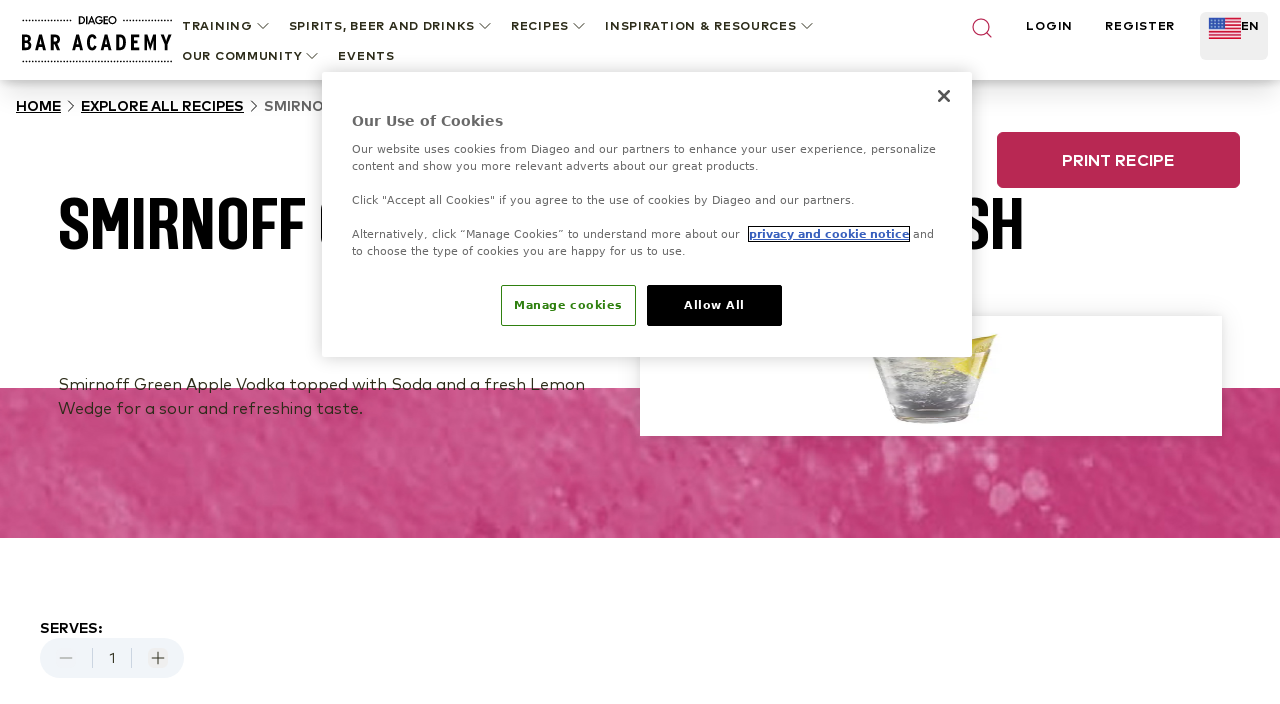

--- FILE ---
content_type: text/html; charset=utf-8
request_url: https://www.diageobaracademy.com/en-us/home/explore-all-recipes/smirnoff-green-apple-vodka-splash
body_size: 92474
content:
<!DOCTYPE html><html class="__variable_90b233 __variable_4031cc" lang="en-us"><head><meta charSet="utf-8"/><meta name="viewport" content="width=device-width, initial-scale=1"/><link rel="preload" href="/_next/static/media/2231fb10879679fa-s.p.woff2" as="font" crossorigin="" type="font/woff2"/><link rel="preload" href="/_next/static/media/2aae04e8117ee0bc-s.p.woff2" as="font" crossorigin="" type="font/woff2"/><link rel="preload" href="/_next/static/media/3e4b324afa842adb-s.p.woff2" as="font" crossorigin="" type="font/woff2"/><link rel="preload" href="/_next/static/media/6d9fb2773fdf3222-s.p.woff2" as="font" crossorigin="" type="font/woff2"/><link rel="preload" href="/_next/static/media/ae6055f83d5394fa-s.p.woff2" as="font" crossorigin="" type="font/woff2"/><link rel="preload" href="/_next/static/media/b340cf02c5a3601d-s.p.woff2" as="font" crossorigin="" type="font/woff2"/><link rel="preload" href="/_next/static/media/db9750e75e4be515-s.p.woff2" as="font" crossorigin="" type="font/woff2"/><link rel="preload" href="/_next/static/media/edeeb44a2f04cad6-s.p.woff2" as="font" crossorigin="" type="font/woff2"/><link rel="preload" href="/_next/static/media/f86c713bc165f29e-s.p.woff2" as="font" crossorigin="" type="font/woff2"/><link rel="preload" as="image" href="https://images.ctfassets.net/6zncp07wiqyq/5DtakwT27c0rf6PX3mQ1JT/09532346c9f5db64b7e05056e0fd34f2/logo.svg"/><link rel="preload" as="image" href="https://images.ctfassets.net/6zncp07wiqyq/10kFjcc4w5wwM3wUew4fVg/475197845b15c4b38be4f30875958742/logo.svg"/><link rel="preload" as="image" href="https://images.ctfassets.net/6zncp07wiqyq/49MFW74QLxAYaQmda1HYuz/f7e6eba6087772e13fafb8f68294fcbf/bg-overview.jpg"/><link rel="preload" as="image" href="https://images.ctfassets.net/6zncp07wiqyq/iP6qdPnBx29tluFAGkWIi/54b47b9ee00cdf21db1c86281d761ace/bg-overview-mobile.jpg"/><link rel="stylesheet" href="/_next/static/css/84552d17aa50d797.css" data-precedence="next"/><link rel="stylesheet" href="/_next/static/css/91db6848c810348e.css" data-precedence="next"/><link rel="stylesheet" href="/_next/static/css/6df3d77312450059.css" data-precedence="next"/><link rel="preload" as="script" fetchPriority="low" href="/_next/static/chunks/webpack-78a1744401971ca1.js"/><script src="/_next/static/chunks/b519fb34-f64fd69577ffca60.js" async=""></script><script src="/_next/static/chunks/986-0f1c9af71d0f6e15.js" async=""></script><script src="/_next/static/chunks/main-app-7bffeb81fb55f916.js" async=""></script><script src="/_next/static/chunks/109-f5eb9e8169b8ffe7.js" async=""></script><script src="/_next/static/chunks/511-26562a63d7594e91.js" async=""></script><script src="/_next/static/chunks/647-52d2832e486485cd.js" async=""></script><script src="/_next/static/chunks/767-95c475ecf67edb24.js" async=""></script><script src="/_next/static/chunks/app/(content)/%5Blocale%5D/%5B%5B...slug%5D%5D/not-found-fae7a1439305368c.js" async=""></script><script src="/_next/static/chunks/app/(content)/%5Blocale%5D/layout-bd7af0661784d928.js" async=""></script><link rel="preload" href="https://cdn-ukwest.onetrust.com/consent/24af137a-aaed-4d21-b1c3-a43f50c410bf/OtAutoBlock.js" as="script" crossorigin=""/><link rel="preload" href="https://cdn-ukwest.onetrust.com/scripttemplates/otSDKStub.js?did=24af137a-aaed-4d21-b1c3-a43f50c410bf" as="script" crossorigin=""/><link rel="preload" href="https://www.google.com/recaptcha/api.js?render=6Lc1SyArAAAAAPgRzSeuXGOl2PcrqyzQpPLb5NzF" as="script"/><title>Smirnoff Green Apple Vodka Splash</title><meta name="description" content="Smirnoff Green Apple Vodka topped with Soda and a fresh Lemon Wedge for a sour and refreshing taste."/><meta name="application-name" content="Diageo Bar Academy"/><link rel="canonical" href="https://www.diageobaracademy.com/en-us/home/explore-all-recipes/smirnoff-green-apple-vodka-splash"/><link rel="alternate" hrefLang="en-zz" href="https://www.diageobaracademy.com/en-zz/home/explore-all-recipes/smirnoff-green-apple-vodka-splash"/><link rel="alternate" hrefLang="en-us" href="https://www.diageobaracademy.com/en-us/home/explore-all-recipes/smirnoff-green-apple-vodka-splash"/><meta name="format-detection" content="telephone=no"/><meta name="apple-mobile-web-app-capable" content="yes"/><meta name="apple-mobile-web-app-title" content="https://www.diageobaracademy.com - Diageo Bar Academy"/><meta name="apple-mobile-web-app-status-bar-style" content="default"/><meta property="og:title" content="Smirnoff Green Apple Vodka Splash"/><meta property="og:description" content="Smirnoff Green Apple Vodka topped with Soda and a fresh Lemon Wedge for a sour and refreshing taste."/><meta property="og:url" content="https://www.diageobaracademy.com/home/explore-all-recipes/smirnoff-green-apple-vodka-splash"/><meta property="og:image" content="https://images.ctfassets.net/6zncp07wiqyq/3ZxTUlmmuZ8gD2WBLdYTTC/13820cdcabd16981d117a577580f6ff7/media_qxpn5cff_smirnoffgreenapplevodkasplash_dba_recipe_570x334.jpg"/><meta property="og:type" content="website"/><meta name="twitter:card" content="summary"/><meta name="twitter:title" content="Smirnoff Green Apple Vodka Splash"/><meta name="twitter:description" content="Smirnoff Green Apple Vodka topped with Soda and a fresh Lemon Wedge for a sour and refreshing taste."/><meta name="twitter:image" content="https://images.ctfassets.net/6zncp07wiqyq/3ZxTUlmmuZ8gD2WBLdYTTC/13820cdcabd16981d117a577580f6ff7/media_qxpn5cff_smirnoffgreenapplevodkasplash_dba_recipe_570x334.jpg"/><link rel="icon" href="/favicon.ico" type="image/x-icon" sizes="16x16"/><meta name="next-size-adjust"/><script>(self.__next_s=self.__next_s||[]).push([0,{"children":"\n          (function(w,d,s,l,i){\n              w[l]=w[l]||[];\n              w[l].push({'gtm.start': new Date().getTime(), event:'gtm.js'});\n              var f=d.getElementsByTagName(s)[0],\n                  j=d.createElement(s),\n                  dl=l!='dataLayer'?'&l='+l:'';\n              j.async=true;\n              j.src='https://www.googletagmanager.com/gtm.js?id='+i+dl;\n              f.parentNode.insertBefore(j,f);\n          })(window,document,'script','dataLayer','GTM-5FGNBKK3');\n        ","id":"gtm-base"}])</script><script src="/_next/static/chunks/polyfills-42372ed130431b0a.js" noModule=""></script></head><body class="pt-20"><a class="br-link min-h-accessible bg-muted absolute left-[-99999px] z-[99] rounded-lg px-4 py-2 shadow-xl focus:left-5 focus:top-5 focus:outline-0 focus-visible:outline-0 focus-visible:ring-ring disabled:opacity-50 disabled:pointer-events-none ring-offset-background focus-visible:ring-2 focus-visible:ring-offset-2" href="#main-content" tabindex="0">Skip to main</a><script>(self.__next_s=self.__next_s||[]).push(["https://cdn-ukwest.onetrust.com/consent/24af137a-aaed-4d21-b1c3-a43f50c410bf/OtAutoBlock.js",{"crossOrigin":"anonymous","id":"onetrust-autoblock"}])</script><script>(self.__next_s=self.__next_s||[]).push(["https://cdn-ukwest.onetrust.com/scripttemplates/otSDKStub.js?did=24af137a-aaed-4d21-b1c3-a43f50c410bf",{"crossOrigin":"anonymous","data-domain-script":"24af137a-aaed-4d21-b1c3-a43f50c410bf","id":"onetrust-sdk"}])</script><script>(self.__next_s=self.__next_s||[]).push([0,{"children":"function OptanonWrapper() {}","id":"fake-function"}])</script><main id="main-content"><header class="fixed top-0 z-40 w-full bg-white shadow-[2px_0_8px_3px_rgba(0,0,0,0.1)]"><div class="m-auto flex h-20 max-w-screen-xl items-center justify-center gap-9 bg-white lg:px-5"><a aria-label="Home" class="relative shrink-0" href="/en-us"><img alt="Diageo Bar Academy" loading="eager" width="150" height="56" decoding="async" data-nimg="1" class="h-12 w-[9.625rem] object-fill" style="color:transparent" src="https://images.ctfassets.net/6zncp07wiqyq/10kFjcc4w5wwM3wUew4fVg/475197845b15c4b38be4f30875958742/logo.svg"/></a><div class=" absolute left-0 lg:hidden print:hidden"><button class="br-button inline-flex items-center justify-center whitespace-nowrap motion-safe:transition-colors br-button-ghost bg-transparent border-transparent text-foreground br-type-button-md br-button-size-md gap-2 focus:outline-0 focus-visible:outline-0 focus-visible:ring-ring disabled:opacity-50 disabled:pointer-events-none ring-offset-background focus-visible:ring-2 focus-visible:ring-offset-2 size-14 px-0" aria-label="Menu"><svg xmlns="http://www.w3.org/2000/svg" width="24" height="24" viewBox="0 0 24 24" fill="none" stroke="currentColor" stroke-width="2" stroke-linecap="round" stroke-linejoin="round" class="lucide lucide-menu"><line x1="4" x2="20" y1="12" y2="12"></line><line x1="4" x2="20" y1="6" y2="6"></line><line x1="4" x2="20" y1="18" y2="18"></line></svg></button><button class="br-button items-center justify-center whitespace-nowrap motion-safe:transition-colors br-button-ghost bg-transparent border-transparent text-foreground br-type-button-md br-button-size-md gap-2 focus:outline-0 focus-visible:outline-0 focus-visible:ring-ring disabled:opacity-50 disabled:pointer-events-none ring-offset-background focus-visible:ring-2 focus-visible:ring-offset-2 hidden size-14 px-0" aria-label="Close"><svg xmlns="http://www.w3.org/2000/svg" width="24" height="24" viewBox="0 0 24 24" fill="none" stroke="currentColor" stroke-width="2" stroke-linecap="round" stroke-linejoin="round" class="lucide lucide-x"><path d="M18 6 6 18"></path><path d="m6 6 12 12"></path></svg></button></div><div class="translate-x-full fixed inset-0 top-20 w-full overflow-auto border-t border-t-border-gray lg:hidden" style="transition:background-color 0s, transform 0s 0.3s;height:calc(100% - 5rem)"><div class="-translate-y-full fixed top-0 flex h-full min-h-full w-full flex-col overflow-y-auto bg-white transition-transform duration-300"><div class="px-4 py-12"><!--$!--><template data-dgst="BAILOUT_TO_CLIENT_SIDE_RENDERING"></template><!--/$--><div class="mb-8 flex flex-col gap-6"><button class="br-button inline-flex whitespace-nowrap motion-safe:transition-colors br-button-ghost bg-transparent border-transparent text-foreground br-button-size-md gap-2 focus:outline-0 focus-visible:outline-0 focus-visible:ring-ring disabled:opacity-50 disabled:pointer-events-none ring-offset-background focus-visible:ring-2 focus-visible:ring-offset-2 h-8 items-start justify-start rounded-none border-b border-b-border-gray p-0 br-type-button-xs" aria-label="Training">Training<svg xmlns="http://www.w3.org/2000/svg" width="24" height="24" viewBox="0 0 24 24" fill="none" stroke="currentColor" stroke-width="2" stroke-linecap="round" stroke-linejoin="round" class="lucide lucide-chevron-down size-5" focusable="false"><path d="m6 9 6 6 6-6"></path></svg></button><button class="br-button inline-flex whitespace-nowrap motion-safe:transition-colors br-button-ghost bg-transparent border-transparent text-foreground br-button-size-md gap-2 focus:outline-0 focus-visible:outline-0 focus-visible:ring-ring disabled:opacity-50 disabled:pointer-events-none ring-offset-background focus-visible:ring-2 focus-visible:ring-offset-2 h-8 items-start justify-start rounded-none border-b border-b-border-gray p-0 br-type-button-xs" aria-label="SPIRITS, BEER AND DRINKS">SPIRITS, BEER AND DRINKS<svg xmlns="http://www.w3.org/2000/svg" width="24" height="24" viewBox="0 0 24 24" fill="none" stroke="currentColor" stroke-width="2" stroke-linecap="round" stroke-linejoin="round" class="lucide lucide-chevron-down size-5" focusable="false"><path d="m6 9 6 6 6-6"></path></svg></button><button class="br-button inline-flex whitespace-nowrap motion-safe:transition-colors br-button-ghost bg-transparent border-transparent text-foreground br-button-size-md gap-2 focus:outline-0 focus-visible:outline-0 focus-visible:ring-ring disabled:opacity-50 disabled:pointer-events-none ring-offset-background focus-visible:ring-2 focus-visible:ring-offset-2 h-8 items-start justify-start rounded-none border-b border-b-border-gray p-0 br-type-button-xs" aria-label="RECIPES">RECIPES<svg xmlns="http://www.w3.org/2000/svg" width="24" height="24" viewBox="0 0 24 24" fill="none" stroke="currentColor" stroke-width="2" stroke-linecap="round" stroke-linejoin="round" class="lucide lucide-chevron-down size-5" focusable="false"><path d="m6 9 6 6 6-6"></path></svg></button><button class="br-button inline-flex whitespace-nowrap motion-safe:transition-colors br-button-ghost bg-transparent border-transparent text-foreground br-button-size-md gap-2 focus:outline-0 focus-visible:outline-0 focus-visible:ring-ring disabled:opacity-50 disabled:pointer-events-none ring-offset-background focus-visible:ring-2 focus-visible:ring-offset-2 h-8 items-start justify-start rounded-none border-b border-b-border-gray p-0 br-type-button-xs" aria-label="INSPIRATION &amp; RESOURCES">INSPIRATION &amp; RESOURCES<svg xmlns="http://www.w3.org/2000/svg" width="24" height="24" viewBox="0 0 24 24" fill="none" stroke="currentColor" stroke-width="2" stroke-linecap="round" stroke-linejoin="round" class="lucide lucide-chevron-down size-5" focusable="false"><path d="m6 9 6 6 6-6"></path></svg></button><button class="br-button inline-flex whitespace-nowrap motion-safe:transition-colors br-button-ghost bg-transparent border-transparent text-foreground br-button-size-md gap-2 focus:outline-0 focus-visible:outline-0 focus-visible:ring-ring disabled:opacity-50 disabled:pointer-events-none ring-offset-background focus-visible:ring-2 focus-visible:ring-offset-2 h-8 items-start justify-start rounded-none border-b border-b-border-gray p-0 br-type-button-xs" aria-label="OUR COMMUNITY">OUR COMMUNITY<svg xmlns="http://www.w3.org/2000/svg" width="24" height="24" viewBox="0 0 24 24" fill="none" stroke="currentColor" stroke-width="2" stroke-linecap="round" stroke-linejoin="round" class="lucide lucide-chevron-down size-5" focusable="false"><path d="m6 9 6 6 6-6"></path></svg></button><a aria-label=" " class="br-button inline-flex whitespace-nowrap motion-safe:transition-colors br-button-ghost bg-transparent border-transparent text-foreground br-button-size-md gap-2 focus:outline-0 focus-visible:outline-0 focus-visible:ring-ring disabled:opacity-50 disabled:pointer-events-none ring-offset-background focus-visible:ring-2 focus-visible:ring-offset-2 h-8 items-start justify-start rounded-none border-b border-b-border-gray p-0 br-type-button-xs" data-analytics-event="contentInteraction" data-analytics-data-journey_type="Content" data-analytics-data-interaction_type="Content" data-analytics-data-interaction_name=" " href="/en-us/home/events">EVENTS</a></div><a aria-label="LOGIN" class="br-button inline-flex items-center justify-center whitespace-nowrap motion-safe:transition-colors br-button-primary br-button-size-md gap-2 focus:outline-0 focus-visible:outline-0 focus-visible:ring-ring disabled:opacity-50 disabled:pointer-events-none ring-offset-background focus-visible:ring-2 focus-visible:ring-offset-2 mb-4 h-14 w-full br-type-button-xs" href="/en-us/home/login">LOGIN</a><a aria-label="REGISTER" class="br-button inline-flex items-center justify-center whitespace-nowrap motion-safe:transition-colors br-button-outline br-button-size-md gap-2 focus:outline-0 focus-visible:outline-0 focus-visible:ring-ring disabled:opacity-50 disabled:pointer-events-none ring-offset-background focus-visible:ring-2 focus-visible:ring-offset-2 h-14 w-full br-type-button-xs" href="/en-us/home/registration">REGISTER</a></div><div class="h-[1px] w-full bg-border-gray"></div><button class="br-button inline-flex items-center justify-center whitespace-nowrap motion-safe:transition-colors br-button-size-md gap-2 focus:outline-0 focus-visible:outline-0 focus-visible:ring-ring disabled:opacity-50 disabled:pointer-events-none ring-offset-background focus-visible:ring-2 focus-visible:ring-offset-2 h-14 w-full shrink-0 rounded-none border-none px-3 br-type-functional-md" aria-label="Change language"><div class="relative h-4 w-6"><picture><source media="(max-width: 767px)" sizes="100vw" srcSet="https://images.ctfassets.net/6zncp07wiqyq/4PeKB4Yd4AyXTmyjaqnXdg/229c6722c858b478c6df0d474af3e5b8/US_flag.png?fm=avif&amp;q=30 1x, https://images.ctfassets.net/6zncp07wiqyq/4PeKB4Yd4AyXTmyjaqnXdg/229c6722c858b478c6df0d474af3e5b8/US_flag.png?fm=avif&amp;q=30 2x" type="image/avif"/><source media="(max-width: 767px)" sizes="100vw" srcSet="https://images.ctfassets.net/6zncp07wiqyq/4PeKB4Yd4AyXTmyjaqnXdg/229c6722c858b478c6df0d474af3e5b8/US_flag.png?fm=webp&amp;q=50 1x, https://images.ctfassets.net/6zncp07wiqyq/4PeKB4Yd4AyXTmyjaqnXdg/229c6722c858b478c6df0d474af3e5b8/US_flag.png?fm=webp&amp;q=50 2x" type="image/webp"/><source media="(min-width: 768px)" sizes="100vw" srcSet="https://images.ctfassets.net/6zncp07wiqyq/4PeKB4Yd4AyXTmyjaqnXdg/229c6722c858b478c6df0d474af3e5b8/US_flag.png?fm=avif&amp;q=60 1x, https://images.ctfassets.net/6zncp07wiqyq/4PeKB4Yd4AyXTmyjaqnXdg/229c6722c858b478c6df0d474af3e5b8/US_flag.png?fm=avif&amp;q=60 2x" type="image/avif"/><source media="(min-width: 768px)" sizes="100vw" srcSet="https://images.ctfassets.net/6zncp07wiqyq/4PeKB4Yd4AyXTmyjaqnXdg/229c6722c858b478c6df0d474af3e5b8/US_flag.png?fm=webp&amp;q=80 1x, https://images.ctfassets.net/6zncp07wiqyq/4PeKB4Yd4AyXTmyjaqnXdg/229c6722c858b478c6df0d474af3e5b8/US_flag.png?fm=webp&amp;q=80 2x" type="image/webp"/><img alt="USA flag  " loading="lazy" decoding="async" class="object-contain" style="position:absolute;height:100%;width:100%;left:0;top:0;right:0;bottom:0;color:transparent" sizes="100vw" src="https://images.ctfassets.net/6zncp07wiqyq/4PeKB4Yd4AyXTmyjaqnXdg/229c6722c858b478c6df0d474af3e5b8/US_flag.png"/></picture></div>USA: English<svg xmlns="http://www.w3.org/2000/svg" width="24" height="24" viewBox="0 0 24 24" fill="none" stroke="currentColor" stroke-width="2" stroke-linecap="round" stroke-linejoin="round" class="lucide lucide-chevron-down  size-4 transition-transform" focusable="false"><path d="m6 9 6 6 6-6"></path></svg></button></div></div><div class=" fixed -right-full top-0 h-full w-full overflow-auto bg-white transition-transform"><div class="flex h-20 items-center justify-between border-b border-b-border-gray br-type-button-xs"><button class="br-button inline-flex items-center justify-center whitespace-nowrap motion-safe:transition-colors br-button-ghost bg-transparent border-transparent text-foreground br-type-button-md br-button-size-md gap-2 focus:outline-0 focus-visible:outline-0 focus-visible:ring-ring disabled:opacity-50 disabled:pointer-events-none ring-offset-background focus-visible:ring-2 focus-visible:ring-offset-2 size-16 px-0" aria-label="Close"><svg xmlns="http://www.w3.org/2000/svg" width="24" height="24" viewBox="0 0 24 24" fill="none" stroke="currentColor" stroke-width="2" stroke-linecap="round" stroke-linejoin="round" class="lucide lucide-chevron-down size-6 rotate-90"><path d="m6 9 6 6 6-6"></path></svg></button><button class="br-button inline-flex items-center justify-center whitespace-nowrap motion-safe:transition-colors br-button-ghost bg-transparent border-transparent text-foreground br-type-button-md br-button-size-md gap-2 focus:outline-0 focus-visible:outline-0 focus-visible:ring-ring disabled:opacity-50 disabled:pointer-events-none ring-offset-background focus-visible:ring-2 focus-visible:ring-offset-2 size-16 px-0" aria-label="Close"><svg xmlns="http://www.w3.org/2000/svg" width="24" height="24" viewBox="0 0 24 24" fill="none" stroke="currentColor" stroke-width="2" stroke-linecap="round" stroke-linejoin="round" class="lucide lucide-x"><path d="M18 6 6 18"></path><path d="m6 6 12 12"></path></svg></button></div><div class="flex flex-col gap-9 py-8"></div></div><div class="hidden h-16 w-full justify-between pt-1 br-type-button-xs lg:flex"><!--$!--><template data-dgst="BAILOUT_TO_CLIENT_SIDE_RENDERING"></template><!--/$--><div aria-label="Nagivation Menu" class="flex flex-wrap items-start justify-start"><button class="br-button inline-flex items-center justify-center whitespace-nowrap motion-safe:transition-colors br-button-ghost bg-transparent border-transparent text-foreground br-button-size-md gap-2 focus:outline-0 focus-visible:outline-0 focus-visible:ring-ring disabled:opacity-50 disabled:pointer-events-none ring-offset-background focus-visible:ring-2 focus-visible:ring-offset-2 group/item relative h-auto border-none !bg-transparent px-2 py-1 br-type-button-xs active:text-black" aria-label="Training"><div class=" absolute -bottom-1.5 left-2 h-2 w-0 bg-brand-primary-500 transition-all duration-300 group-hover/item:w-[calc(100%-1rem)]"></div>Training<svg xmlns="http://www.w3.org/2000/svg" width="24" height="24" viewBox="0 0 24 24" fill="none" stroke="currentColor" stroke-width="2" stroke-linecap="round" stroke-linejoin="round" class="lucide lucide-chevron-down size-5" focusable="false"><path d="m6 9 6 6 6-6"></path></svg></button><button class="br-button inline-flex items-center justify-center whitespace-nowrap motion-safe:transition-colors br-button-ghost bg-transparent border-transparent text-foreground br-button-size-md gap-2 focus:outline-0 focus-visible:outline-0 focus-visible:ring-ring disabled:opacity-50 disabled:pointer-events-none ring-offset-background focus-visible:ring-2 focus-visible:ring-offset-2 group/item relative h-auto border-none !bg-transparent px-2 py-1 br-type-button-xs active:text-black" aria-label="SPIRITS, BEER AND DRINKS"><div class=" absolute -bottom-1.5 left-2 h-2 w-0 bg-brand-primary-500 transition-all duration-300 group-hover/item:w-[calc(100%-1rem)]"></div>SPIRITS, BEER AND DRINKS<svg xmlns="http://www.w3.org/2000/svg" width="24" height="24" viewBox="0 0 24 24" fill="none" stroke="currentColor" stroke-width="2" stroke-linecap="round" stroke-linejoin="round" class="lucide lucide-chevron-down size-5" focusable="false"><path d="m6 9 6 6 6-6"></path></svg></button><button class="br-button inline-flex items-center justify-center whitespace-nowrap motion-safe:transition-colors br-button-ghost bg-transparent border-transparent text-foreground br-button-size-md gap-2 focus:outline-0 focus-visible:outline-0 focus-visible:ring-ring disabled:opacity-50 disabled:pointer-events-none ring-offset-background focus-visible:ring-2 focus-visible:ring-offset-2 group/item relative h-auto border-none !bg-transparent px-2 py-1 br-type-button-xs active:text-black" aria-label="RECIPES"><div class=" absolute -bottom-1.5 left-2 h-2 w-0 bg-brand-primary-500 transition-all duration-300 group-hover/item:w-[calc(100%-1rem)]"></div>RECIPES<svg xmlns="http://www.w3.org/2000/svg" width="24" height="24" viewBox="0 0 24 24" fill="none" stroke="currentColor" stroke-width="2" stroke-linecap="round" stroke-linejoin="round" class="lucide lucide-chevron-down size-5" focusable="false"><path d="m6 9 6 6 6-6"></path></svg></button><button class="br-button inline-flex items-center justify-center whitespace-nowrap motion-safe:transition-colors br-button-ghost bg-transparent border-transparent text-foreground br-button-size-md gap-2 focus:outline-0 focus-visible:outline-0 focus-visible:ring-ring disabled:opacity-50 disabled:pointer-events-none ring-offset-background focus-visible:ring-2 focus-visible:ring-offset-2 group/item relative h-auto border-none !bg-transparent px-2 py-1 br-type-button-xs active:text-black" aria-label="INSPIRATION &amp; RESOURCES"><div class=" absolute -bottom-1.5 left-2 h-2 w-0 bg-brand-primary-500 transition-all duration-300 group-hover/item:w-[calc(100%-1rem)]"></div>INSPIRATION &amp; RESOURCES<svg xmlns="http://www.w3.org/2000/svg" width="24" height="24" viewBox="0 0 24 24" fill="none" stroke="currentColor" stroke-width="2" stroke-linecap="round" stroke-linejoin="round" class="lucide lucide-chevron-down size-5" focusable="false"><path d="m6 9 6 6 6-6"></path></svg></button><button class="br-button inline-flex items-center justify-center whitespace-nowrap motion-safe:transition-colors br-button-ghost bg-transparent border-transparent text-foreground br-button-size-md gap-2 focus:outline-0 focus-visible:outline-0 focus-visible:ring-ring disabled:opacity-50 disabled:pointer-events-none ring-offset-background focus-visible:ring-2 focus-visible:ring-offset-2 group/item relative h-auto border-none !bg-transparent px-2 py-1 br-type-button-xs active:text-black" aria-label="OUR COMMUNITY"><div class=" absolute -bottom-1.5 left-2 h-2 w-0 bg-brand-primary-500 transition-all duration-300 group-hover/item:w-[calc(100%-1rem)]"></div>OUR COMMUNITY<svg xmlns="http://www.w3.org/2000/svg" width="24" height="24" viewBox="0 0 24 24" fill="none" stroke="currentColor" stroke-width="2" stroke-linecap="round" stroke-linejoin="round" class="lucide lucide-chevron-down size-5" focusable="false"><path d="m6 9 6 6 6-6"></path></svg></button><a aria-label=" " class="br-button inline-flex items-center justify-center whitespace-nowrap motion-safe:transition-colors br-button-ghost bg-transparent border-transparent text-foreground br-button-size-md gap-2 focus:outline-0 focus-visible:outline-0 focus-visible:ring-ring disabled:opacity-50 disabled:pointer-events-none ring-offset-background focus-visible:ring-2 focus-visible:ring-offset-2 h-auto border-none !bg-transparent px-2 py-1 br-type-button-xs active:text-black" data-analytics-event="contentInteraction" data-analytics-data-journey_type="Content" data-analytics-data-interaction_type="Content" data-analytics-data-interaction_name=" " href="/en-us/home/events">EVENTS</a></div><div class="-mx-2 flex w-full max-w-[19.125rem] justify-between"><button class="br-button inline-flex justify-center whitespace-nowrap motion-safe:transition-colors br-button-ghost bg-transparent border-transparent text-foreground br-button-size-icon flex-shrink-0 focus:outline-0 focus-visible:outline-0 focus-visible:ring-ring disabled:opacity-50 disabled:pointer-events-none ring-offset-background focus-visible:ring-2 focus-visible:ring-offset-2 w-auto items-start border-none px-2 py-1" aria-label="Search"><svg xmlns="http://www.w3.org/2000/svg" width="24" height="24" viewBox="0 0 24 24" fill="none" stroke="currentColor" stroke-width="2" stroke-linecap="round" stroke-linejoin="round" class="lucide lucide-search text-brand-primary-500"><circle cx="11" cy="11" r="8"></circle><path d="m21 21-4.3-4.3"></path></svg></button><a aria-label="LOGIN" class="px-2 py-1 br-type-button-xs" href="/en-us/home/login">LOGIN</a><a aria-label="REGISTER" class="px-2 py-1 br-type-button-xs" href="/en-us/home/registration">REGISTER</a><div class="flex"><button class="br-button inline-flex justify-center whitespace-nowrap motion-safe:transition-colors br-button-size-md gap-2 focus:outline-0 focus-visible:outline-0 focus-visible:ring-ring disabled:opacity-50 disabled:pointer-events-none ring-offset-background focus-visible:ring-2 focus-visible:ring-offset-2 h-12 items-start border-none px-2 py-1 br-type-button-xs" aria-label="Change language" type="button" aria-haspopup="dialog" aria-expanded="false" aria-controls="radix-:R3tkcveijtsq:" data-state="closed"><div class="relative h-6 w-[2.0625rem]"><picture><source media="(max-width: 767px)" sizes="100vw" srcSet="https://images.ctfassets.net/6zncp07wiqyq/4PeKB4Yd4AyXTmyjaqnXdg/229c6722c858b478c6df0d474af3e5b8/US_flag.png?fm=avif&amp;q=30 1x, https://images.ctfassets.net/6zncp07wiqyq/4PeKB4Yd4AyXTmyjaqnXdg/229c6722c858b478c6df0d474af3e5b8/US_flag.png?fm=avif&amp;q=30 2x" type="image/avif"/><source media="(max-width: 767px)" sizes="100vw" srcSet="https://images.ctfassets.net/6zncp07wiqyq/4PeKB4Yd4AyXTmyjaqnXdg/229c6722c858b478c6df0d474af3e5b8/US_flag.png?fm=webp&amp;q=50 1x, https://images.ctfassets.net/6zncp07wiqyq/4PeKB4Yd4AyXTmyjaqnXdg/229c6722c858b478c6df0d474af3e5b8/US_flag.png?fm=webp&amp;q=50 2x" type="image/webp"/><source media="(min-width: 768px)" sizes="100vw" srcSet="https://images.ctfassets.net/6zncp07wiqyq/4PeKB4Yd4AyXTmyjaqnXdg/229c6722c858b478c6df0d474af3e5b8/US_flag.png?fm=avif&amp;q=60 1x, https://images.ctfassets.net/6zncp07wiqyq/4PeKB4Yd4AyXTmyjaqnXdg/229c6722c858b478c6df0d474af3e5b8/US_flag.png?fm=avif&amp;q=60 2x" type="image/avif"/><source media="(min-width: 768px)" sizes="100vw" srcSet="https://images.ctfassets.net/6zncp07wiqyq/4PeKB4Yd4AyXTmyjaqnXdg/229c6722c858b478c6df0d474af3e5b8/US_flag.png?fm=webp&amp;q=80 1x, https://images.ctfassets.net/6zncp07wiqyq/4PeKB4Yd4AyXTmyjaqnXdg/229c6722c858b478c6df0d474af3e5b8/US_flag.png?fm=webp&amp;q=80 2x" type="image/webp"/><img alt="USA flag  " loading="lazy" decoding="async" class="object-contain" style="position:absolute;height:100%;width:100%;left:0;top:0;right:0;bottom:0;color:transparent" sizes="100vw" src="https://images.ctfassets.net/6zncp07wiqyq/4PeKB4Yd4AyXTmyjaqnXdg/229c6722c858b478c6df0d474af3e5b8/US_flag.png"/></picture></div>EN</button></div></div></div><div class="-translate-y-full fixed inset-0 top-20 -z-10 w-full border-t border-t-border-gray transition-transform print:hidden"><button class="br-button inline-flex items-center justify-center whitespace-nowrap motion-safe:transition-colors br-button-ghost bg-transparent border-transparent text-foreground br-type-button-md br-button-size-md gap-2 focus:outline-0 focus-visible:outline-0 focus-visible:ring-ring disabled:opacity-50 disabled:pointer-events-none ring-offset-background focus-visible:ring-2 focus-visible:ring-offset-2 absolute right-0 top-0 size-16 px-0" aria-label="Close"><svg xmlns="http://www.w3.org/2000/svg" width="24" height="24" viewBox="0 0 24 24" fill="none" stroke="currentColor" stroke-width="2" stroke-linecap="round" stroke-linejoin="round" class="lucide lucide-x"><path d="M18 6 6 18"></path><path d="m6 6 12 12"></path></svg></button><div class="max-h-full w-screen overflow-auto bg-white shadow-xl"><div class="m-auto flex w-full max-w-screen-xl gap-6 px-5 py-8"></div></div></div></div></header><!--$!--><template data-dgst="BAILOUT_TO_CLIENT_SIDE_RENDERING"></template><!--/$--><!--$--><div class="print:hidden"><nav aria-label="breadcrumb" class="w-full px-4 py-4"><ol class="br-breadcrumb-list gap-2xs md:gap-xs flex items-center break-words flex-nowrap text-black br-type-functional-sm-bold-uppercase"><li class="br-breadcrumb-item inline-flex items-center"><a class="br-breadcrumb-link items-center motion-safe:transition-colors focus:outline-0 focus-visible:outline-0 focus-visible:ring-ring disabled:opacity-50 disabled:pointer-events-none ring-offset-background focus-visible:ring-2 focus-visible:ring-offset-2 min-h-5 content-center underline hover:text-brand-primary-500 hidden md:block" aria-label="Home" href="/en-us/home">Home</a></li><li aria-hidden="true" class="br-breadcrumb-separator hidden rotate-180 md:block md:rotate-0"><svg xmlns="http://www.w3.org/2000/svg" width="24" height="24" viewBox="0 0 24 24" fill="none" stroke="currentColor" stroke-width="2" stroke-linecap="round" stroke-linejoin="round" class="lucide lucide-chevron-right size-5" focusable="false"><path d="m9 18 6-6-6-6"></path></svg></li><li class="br-breadcrumb-item inline-flex items-center"><a class="br-breadcrumb-link items-center motion-safe:transition-colors focus:outline-0 focus-visible:outline-0 focus-visible:ring-ring disabled:opacity-50 disabled:pointer-events-none ring-offset-background focus-visible:ring-2 focus-visible:ring-offset-2 min-h-5 content-center underline hover:text-brand-primary-500 hidden md:block" aria-label="Breadcrumb" href="/en-us/home/explore-all-recipes">Explore All Recipes</a></li><li aria-hidden="true" class="br-breadcrumb-separator rotate-180 md:rotate-0"><svg xmlns="http://www.w3.org/2000/svg" width="24" height="24" viewBox="0 0 24 24" fill="none" stroke="currentColor" stroke-width="2" stroke-linecap="round" stroke-linejoin="round" class="lucide lucide-chevron-right size-5" focusable="false"><path d="m9 18 6-6-6-6"></path></svg></li><li class="br-breadcrumb-item inline-flex items-center"><span aria-current="page" aria-disabled="true" class="br-breadcrumb-page flex items-center min-h-5 text-[hsl(0,0%,40%)]">Smirnoff Green Apple Vodka Splash</span></li></ol></nav></div><section class="relative pb-[6.375rem]" data-testid="recipe-hero"><div class="flex w-full flex-col"><div class="px-4 md:px-6 lg:w-auto lg:self-end lg:px-10 print:hidden"><button class="br-button inline-flex items-center justify-center whitespace-nowrap motion-safe:transition-colors br-button-primary br-button-size-lg gap-2.5 focus:outline-0 focus-visible:outline-0 focus-visible:ring-ring disabled:opacity-50 disabled:pointer-events-none ring-offset-background focus-visible:ring-2 focus-visible:ring-offset-2 w-full br-type-button-xs lg:br-type-button-md" aria-label="Print Recipe" data-testid="recipe-print">Print Recipe</button></div><div class="px-4 pt-8 md:px-6 lg:mx-auto lg:w-full lg:max-w-[72.75rem] lg:px-0 lg:pt-0"><h1 class="mb-4 br-type-title-5xl lg:mb-14 lg:br-type-title-7xl" data-testid="recipe-title">Smirnoff Green Apple Vodka Splash</h1><div class="flex flex-col-reverse lg:flex-row lg:gap-[5.25rem]"><div class="styles_typography__3Y8sz py-4 text-foreground br-type-body-md-regular lg:w-1/2 lg:pt-14" data-testid="recipe-description"><p>Smirnoff Green Apple Vodka topped with Soda and a fresh Lemon Wedge for a sour and refreshing taste.</p></div><div class="relative aspect-[358/204] w-full md:aspect-[720/426] lg:aspect-[582/341] lg:max-w-[36.375rem] lg:shadow-overview"><picture><source media="(max-width: 767px)" sizes="100vw" srcSet="https://images.ctfassets.net/6zncp07wiqyq/3ZxTUlmmuZ8gD2WBLdYTTC/13820cdcabd16981d117a577580f6ff7/media_qxpn5cff_smirnoffgreenapplevodkasplash_dba_recipe_570x334.jpg?fm=avif&amp;q=30 1x, https://images.ctfassets.net/6zncp07wiqyq/3ZxTUlmmuZ8gD2WBLdYTTC/13820cdcabd16981d117a577580f6ff7/media_qxpn5cff_smirnoffgreenapplevodkasplash_dba_recipe_570x334.jpg?fm=avif&amp;q=30 2x" type="image/avif"/><source media="(max-width: 767px)" sizes="100vw" srcSet="https://images.ctfassets.net/6zncp07wiqyq/3ZxTUlmmuZ8gD2WBLdYTTC/13820cdcabd16981d117a577580f6ff7/media_qxpn5cff_smirnoffgreenapplevodkasplash_dba_recipe_570x334.jpg?fm=webp&amp;q=50 1x, https://images.ctfassets.net/6zncp07wiqyq/3ZxTUlmmuZ8gD2WBLdYTTC/13820cdcabd16981d117a577580f6ff7/media_qxpn5cff_smirnoffgreenapplevodkasplash_dba_recipe_570x334.jpg?fm=webp&amp;q=50 2x" type="image/webp"/><source media="(min-width: 768px)" sizes="100vw" srcSet="https://images.ctfassets.net/6zncp07wiqyq/3ZxTUlmmuZ8gD2WBLdYTTC/13820cdcabd16981d117a577580f6ff7/media_qxpn5cff_smirnoffgreenapplevodkasplash_dba_recipe_570x334.jpg?fm=avif&amp;q=60 1x, https://images.ctfassets.net/6zncp07wiqyq/3ZxTUlmmuZ8gD2WBLdYTTC/13820cdcabd16981d117a577580f6ff7/media_qxpn5cff_smirnoffgreenapplevodkasplash_dba_recipe_570x334.jpg?fm=avif&amp;q=60 2x" type="image/avif"/><source media="(min-width: 768px)" sizes="100vw" srcSet="https://images.ctfassets.net/6zncp07wiqyq/3ZxTUlmmuZ8gD2WBLdYTTC/13820cdcabd16981d117a577580f6ff7/media_qxpn5cff_smirnoffgreenapplevodkasplash_dba_recipe_570x334.jpg?fm=webp&amp;q=80 1x, https://images.ctfassets.net/6zncp07wiqyq/3ZxTUlmmuZ8gD2WBLdYTTC/13820cdcabd16981d117a577580f6ff7/media_qxpn5cff_smirnoffgreenapplevodkasplash_dba_recipe_570x334.jpg?fm=webp&amp;q=80 2x" type="image/webp"/><img alt="Smirnoff Green Apple Vodka Splash" id="recipeImage" loading="eager" decoding="async" class="object-fill" style="position:absolute;height:100%;width:100%;left:0;top:0;right:0;bottom:0;color:transparent" sizes="100vw" src="https://images.ctfassets.net/6zncp07wiqyq/3ZxTUlmmuZ8gD2WBLdYTTC/13820cdcabd16981d117a577580f6ff7/media_qxpn5cff_smirnoffgreenapplevodkasplash_dba_recipe_570x334.jpg"/></picture></div></div></div></div><div class="absolute bottom-0 left-0 -z-10 w-full print:hidden"><img alt="Recipe Overview Pink Background" loading="eager" width="1440" height="150" decoding="async" data-nimg="1" class="hidden h-[9.375rem] w-full lg:block" style="color:transparent" src="https://images.ctfassets.net/6zncp07wiqyq/49MFW74QLxAYaQmda1HYuz/f7e6eba6087772e13fafb8f68294fcbf/bg-overview.jpg"/><img alt="Recipe Overview Mobile Pink Background" loading="eager" width="768" height="64" decoding="async" data-nimg="1" class="block h-16 w-full object-cover lg:hidden" style="color:transparent" src="https://images.ctfassets.net/6zncp07wiqyq/iP6qdPnBx29tluFAGkWIi/54b47b9ee00cdf21db1c86281d761ace/bg-overview-mobile.jpg"/></div></section><section class="mx-4 flex break-inside-avoid flex-col gap-6 py-14 md:mx-6 md:flex-row md:gap-12 md:py-20 lg:mx-10 lg:gap-24"><div class="w-full space-y-6 md:w-1/2 md:space-y-12 lg:space-y-10 print:mt-8"><div class="space-y-10"><div class="flex w-full flex-col gap-2 md:w-fit print:flex-row print:items-center"><h2 class="br-type-functional-sm-bold-uppercase">Serves:</h2><div class="inline-flex items-center justify-center rounded-[1.25rem] bg-muted px-4 py-[0.625rem] text-foreground"><button class="br-button inline-flex items-center justify-center whitespace-nowrap motion-safe:transition-colors br-button-size-icon flex-shrink-0 focus:outline-0 focus-visible:outline-0 focus-visible:ring-ring disabled:opacity-50 disabled:pointer-events-none ring-offset-background focus-visible:ring-2 focus-visible:ring-offset-2 size-5 border-none print:hidden" aria-label="decrement" disabled=""><svg xmlns="http://www.w3.org/2000/svg" width="24" height="24" viewBox="0 0 24 24" fill="none" stroke="currentColor" stroke-width="2" stroke-linecap="round" stroke-linejoin="round" class="lucide lucide-minus size-5" focusable="false"><path d="M5 12h14"></path></svg></button><div data-orientation="vertical" role="none" class="br-separator w-px bg-border mx-md h-5"></div><span aria-live="polite" class="inline-block text-center br-type-functional-sm">1</span><div data-orientation="vertical" role="none" class="br-separator w-px bg-border mx-md h-5"></div><button class="br-button inline-flex items-center justify-center whitespace-nowrap motion-safe:transition-colors br-button-size-icon flex-shrink-0 focus:outline-0 focus-visible:outline-0 focus-visible:ring-ring disabled:opacity-50 disabled:pointer-events-none ring-offset-background focus-visible:ring-2 focus-visible:ring-offset-2 size-5 border-none print:hidden" aria-label="increment"><svg xmlns="http://www.w3.org/2000/svg" width="24" height="24" viewBox="0 0 24 24" fill="none" stroke="currentColor" stroke-width="2" stroke-linecap="round" stroke-linejoin="round" class="lucide lucide-plus size-5" focusable="false"><path d="M5 12h14"></path><path d="M12 5v14"></path></svg></button></div></div><div data-testid="recipe-ingredients"><h2 class="mb-4 br-type-title-2xl lg:br-type-title-3xl">Ingredients</h2><div class="styles_typography__3Y8sz text-foreground br-type-body-md-regular [&amp;_p]:!my-2"><p><b>1.75oz</b> Smirnoff Green Apple</p><p><b>5oz</b> Soda</p></div></div></div><div data-testid="recipe-equipment"><h2 class="mb-4 br-type-title-2xl lg:br-type-title-3xl">Equipment</h2><div class="styles_typography__3Y8sz text-foreground br-type-body-md-regular [&amp;_p]:!my-2"><p><b>1</b> Ice Scoop</p><p><b>1</b>  Jigger</p><p><b>1</b> Collins Glass</p><p><b>1</b> Bar Spoon</p><p><b>1</b> Tongs</p></div></div></div><div class="w-full md:mt-[6.75rem] md:w-1/2"><div data-testid="recipe-method"><h2 class="mb-4 br-type-title-2xl lg:br-type-title-3xl">method</h2><div class="styles_typography__3Y8sz text-foreground br-type-body-md-regular [&amp;_p]:!my-2"><ol><li><p>Add Smirnoff Green Apple and Soda to a Collins glass filled with Cubed ice.</p></li><li><p>Stir to combine.</p></li><li><p>Garnish with a Lemon wedge.</p></li></ol></div></div><div class="mt-2 inline-flex gap-2" data-testid="grams-of-alcohol-text"><div class="styles_typography__3Y8sz br-type-body-md-regular"><p><b>Alcohol content:</b></p><p>13.8 g per serve</p></div></div></div></section><div class="components_recipeDetails__gn5oQ"><!--$--><section class="relative mx-auto border-y border-border p-4 md:py-6 lg:py-8 print:hidden" data-testid="recipe-social-bar"><div class="flex flex-col justify-center gap-4 md:flex-row md:gap-6 lg:gap-8"><a aria-label="POST" rel="noopener noreferrer" target="_blank" data-analytics-event="customShare" data-analytics-data-method="x" data-analytics-data-content_type="recipe" class="br-button inline-flex items-center justify-center whitespace-nowrap motion-safe:transition-colors br-button-size-md gap-2 focus:outline-0 focus-visible:outline-0 focus-visible:ring-ring disabled:opacity-50 disabled:pointer-events-none ring-offset-background focus-visible:ring-2 focus-visible:ring-offset-2 border-none br-type-button-sm bg-socials-x text-white md:br-button-size-lg hover:opacity-80 md:w-[10.438rem]" data-testid="recipe-social-bar-item" href="https://twitter.com/intent/tweet?text=Check%20out%20this%20great%20recipe!%20"><img alt="Twitter/X Icon" loading="lazy" width="24" height="24" decoding="async" data-nimg="1" class="size-6 object-cover" style="color:transparent" src="https://images.ctfassets.net/6zncp07wiqyq/65aIyn1aGgjshNycyOQBsO/4523d2faceb540ff977a50ca3a882366/Twitter_X_logo_Global.png"/><span>POST</span></a><a aria-label="SHARE" rel="noopener noreferrer" target="_blank" data-analytics-event="customShare" data-analytics-data-method="facebook" data-analytics-data-content_type="recipe" class="br-button inline-flex items-center justify-center whitespace-nowrap motion-safe:transition-colors br-button-size-md gap-2 focus:outline-0 focus-visible:outline-0 focus-visible:ring-ring disabled:opacity-50 disabled:pointer-events-none ring-offset-background focus-visible:ring-2 focus-visible:ring-offset-2 border-none br-type-button-sm bg-socials-facebook text-white md:br-button-size-lg hover:opacity-80 md:w-[10.438rem]" data-testid="recipe-social-bar-item" href="https://www.facebook.com/sharer/sharer.php?u="><img alt="Facebook logo" loading="lazy" width="24" height="24" decoding="async" data-nimg="1" class="size-6 object-cover" style="color:transparent" src="https://images.ctfassets.net/6zncp07wiqyq/3Vv75nMwPNyTbr9KeQtmm7/db7e629db5f24c5c4724572d3d45df4c/Facebook_logo_Global.png"/><span>SHARE</span></a><a aria-label="EMAIL" rel="noopener noreferrer" target="_blank" data-analytics-event="customShare" data-analytics-data-method="email" data-analytics-data-content_type="recipe" class="br-button inline-flex items-center justify-center whitespace-nowrap motion-safe:transition-colors br-button-size-md gap-2 focus:outline-0 focus-visible:outline-0 focus-visible:ring-ring disabled:opacity-50 disabled:pointer-events-none ring-offset-background focus-visible:ring-2 focus-visible:ring-offset-2 border-none br-type-button-sm bg-socials-email text-white md:br-button-size-lg hover:opacity-80 md:w-[10.438rem]" data-testid="recipe-social-bar-item" href="mailto:?subject=Check%20this%20out%2C%20from%20Diageo%20Bar%20Academy&amp;body="><img alt="Email Logo" loading="lazy" width="24" height="24" decoding="async" data-nimg="1" class="size-6 object-cover" style="color:transparent" src="https://images.ctfassets.net/6zncp07wiqyq/2CWkhbhZB1UPxPTp1Yieyo/2e9ab9f080f0a3caf3f80d4725d7fdc6/Email_logo_Global.png"/><span>EMAIL</span></a></div></section><!--/$--></div><section class="px-4 py-4 md:px-6 lg:px-10 lg:py-8 print:hidden"><section class="br-carousel-container relative space-y-4 lg:space-y-8" aria-label="Similar Drinks" data-testid="carousel"><div class="flex w-full flex-col gap-6"><div class="mt-4 flex flex-row justify-between"><h2 class="heading-responsive min-w-0 break-words">Similar Drinks</h2><div class="flex select-none justify-between gap-4 self-baseline lg:hidden"><button class="br-button inline-flex items-center justify-center whitespace-nowrap motion-safe:transition-colors br-button-primary br-button-size-icon flex-shrink-0 focus:outline-0 focus-visible:outline-0 focus-visible:ring-ring disabled:pointer-events-none ring-offset-background focus-visible:ring-2 focus-visible:ring-offset-2 br-carousel-arrow flex-shrink-0 size-12 cursor-pointer rounded-full border-0 disabled:bg-button-secondary-rest-background disabled:text-primary disabled:opacity-100" disabled="" type="button" aria-label="carousel-arrow-left"><svg xmlns="http://www.w3.org/2000/svg" width="24" height="24" viewBox="0 0 24 24" fill="none" stroke="currentColor" stroke-width="2" stroke-linecap="round" stroke-linejoin="round" class="lucide lucide-arrow-left size-5"><path d="m12 19-7-7 7-7"></path><path d="M19 12H5"></path></svg></button><button class="br-button inline-flex items-center justify-center whitespace-nowrap motion-safe:transition-colors br-button-primary br-button-size-icon flex-shrink-0 focus:outline-0 focus-visible:outline-0 focus-visible:ring-ring disabled:pointer-events-none ring-offset-background focus-visible:ring-2 focus-visible:ring-offset-2 br-carousel-arrow flex-shrink-0 size-12 cursor-pointer rounded-full border-0 disabled:bg-button-secondary-rest-background disabled:text-primary disabled:opacity-100" disabled="" type="button" aria-label="carousel-arrow-right"><svg xmlns="http://www.w3.org/2000/svg" width="24" height="24" viewBox="0 0 24 24" fill="none" stroke="currentColor" stroke-width="2" stroke-linecap="round" stroke-linejoin="round" class="lucide lucide-arrow-right size-5"><path d="M5 12h14"></path><path d="m12 5 7 7-7 7"></path></svg></button></div></div></div><div class="br-carousel-content overflow-hidden"><ul class="m-0 flex list-none p-0 ml-0 gap-4" data-orientation="horizontal" data-testid="carousel-content"><li aria-roledescription="slide" class="br-carousel-item min-w-0 shrink-0 grow-0 basis-[79.80%] pl-0 md:basis-[84%] lg:basis-[32.40%]" aria-describedby="Seedlip Garden 108 &amp; Tonic-0-description" aria-label="Carousel Item" aria-labelledby="Seedlip Garden 108 &amp; Tonic-0-title" data-testid="carousel-item-0"><a aria-label="Seedlip Garden 108 &amp; Tonic" class="relative flex select-text flex-col gap-4" href="/en-us/home/explore-all-recipes/seedlip-garden-108-tonic"><div class="relative aspect-[285/167] overflow-hidden md:aspect-[604/353] lg:aspect-[440/258]"><picture><source media="(max-width: 767px)" sizes="100vw" srcSet="https://images.ctfassets.net/6zncp07wiqyq/3duW8SQF1Ab2DUDnTlnsry/9b4b0a32c03b7d5c0022e0095fb4edd3/media_hp1bx5my_221seedlip_garden_with_tonic_dba_recipe_570x334.jpg?fm=avif&amp;q=30 1x, https://images.ctfassets.net/6zncp07wiqyq/3duW8SQF1Ab2DUDnTlnsry/9b4b0a32c03b7d5c0022e0095fb4edd3/media_hp1bx5my_221seedlip_garden_with_tonic_dba_recipe_570x334.jpg?fm=avif&amp;q=30 2x" type="image/avif"/><source media="(max-width: 767px)" sizes="100vw" srcSet="https://images.ctfassets.net/6zncp07wiqyq/3duW8SQF1Ab2DUDnTlnsry/9b4b0a32c03b7d5c0022e0095fb4edd3/media_hp1bx5my_221seedlip_garden_with_tonic_dba_recipe_570x334.jpg?fm=webp&amp;q=50 1x, https://images.ctfassets.net/6zncp07wiqyq/3duW8SQF1Ab2DUDnTlnsry/9b4b0a32c03b7d5c0022e0095fb4edd3/media_hp1bx5my_221seedlip_garden_with_tonic_dba_recipe_570x334.jpg?fm=webp&amp;q=50 2x" type="image/webp"/><source media="(min-width: 768px)" sizes="100vw" srcSet="https://images.ctfassets.net/6zncp07wiqyq/3duW8SQF1Ab2DUDnTlnsry/9b4b0a32c03b7d5c0022e0095fb4edd3/media_hp1bx5my_221seedlip_garden_with_tonic_dba_recipe_570x334.jpg?fm=avif&amp;q=60 1x, https://images.ctfassets.net/6zncp07wiqyq/3duW8SQF1Ab2DUDnTlnsry/9b4b0a32c03b7d5c0022e0095fb4edd3/media_hp1bx5my_221seedlip_garden_with_tonic_dba_recipe_570x334.jpg?fm=avif&amp;q=60 2x" type="image/avif"/><source media="(min-width: 768px)" sizes="100vw" srcSet="https://images.ctfassets.net/6zncp07wiqyq/3duW8SQF1Ab2DUDnTlnsry/9b4b0a32c03b7d5c0022e0095fb4edd3/media_hp1bx5my_221seedlip_garden_with_tonic_dba_recipe_570x334.jpg?fm=webp&amp;q=80 1x, https://images.ctfassets.net/6zncp07wiqyq/3duW8SQF1Ab2DUDnTlnsry/9b4b0a32c03b7d5c0022e0095fb4edd3/media_hp1bx5my_221seedlip_garden_with_tonic_dba_recipe_570x334.jpg?fm=webp&amp;q=80 2x" type="image/webp"/><img alt="Seedlip Garden 108 &amp; Tonic" loading="lazy" decoding="async" class="object-cover" style="position:absolute;height:100%;width:100%;left:0;top:0;right:0;bottom:0;color:transparent" sizes="100vw" src="https://images.ctfassets.net/6zncp07wiqyq/3duW8SQF1Ab2DUDnTlnsry/9b4b0a32c03b7d5c0022e0095fb4edd3/media_hp1bx5my_221seedlip_garden_with_tonic_dba_recipe_570x334.jpg"/></picture></div><h3 class="br-type-title-2xl lg:br-type-title-3xl">Seedlip Garden 108 &amp; Tonic</h3><span class="br-type-body-sm-regular">Seedlip&#x27;s signature serve, a simple mix of Seedlip and Premium Tonic Water.</span></a></li><li aria-roledescription="slide" class="br-carousel-item min-w-0 shrink-0 grow-0 basis-[79.80%] pl-0 md:basis-[84%] lg:basis-[32.40%]" aria-describedby="100 Proof Mule-1-description" aria-label="Carousel Item" aria-labelledby="100 Proof Mule-1-title" data-testid="carousel-item-1"><a aria-label="100 Proof Mule" class="relative flex select-text flex-col gap-4" href="/en-us/home/explore-all-recipes/100-proof-mule"><div class="relative aspect-[285/167] overflow-hidden md:aspect-[604/353] lg:aspect-[440/258]"><picture><source media="(max-width: 767px)" sizes="100vw" srcSet="https://images.ctfassets.net/6zncp07wiqyq/6MFyVIoAdOWRtK4iu5JcSw/ee12157f11a1aaf05b0568329309703b/media_jwdpb55b_100_proof_mule_dba_recipe_570x334.jpg?fm=avif&amp;q=30 1x, https://images.ctfassets.net/6zncp07wiqyq/6MFyVIoAdOWRtK4iu5JcSw/ee12157f11a1aaf05b0568329309703b/media_jwdpb55b_100_proof_mule_dba_recipe_570x334.jpg?fm=avif&amp;q=30 2x" type="image/avif"/><source media="(max-width: 767px)" sizes="100vw" srcSet="https://images.ctfassets.net/6zncp07wiqyq/6MFyVIoAdOWRtK4iu5JcSw/ee12157f11a1aaf05b0568329309703b/media_jwdpb55b_100_proof_mule_dba_recipe_570x334.jpg?fm=webp&amp;q=50 1x, https://images.ctfassets.net/6zncp07wiqyq/6MFyVIoAdOWRtK4iu5JcSw/ee12157f11a1aaf05b0568329309703b/media_jwdpb55b_100_proof_mule_dba_recipe_570x334.jpg?fm=webp&amp;q=50 2x" type="image/webp"/><source media="(min-width: 768px)" sizes="100vw" srcSet="https://images.ctfassets.net/6zncp07wiqyq/6MFyVIoAdOWRtK4iu5JcSw/ee12157f11a1aaf05b0568329309703b/media_jwdpb55b_100_proof_mule_dba_recipe_570x334.jpg?fm=avif&amp;q=60 1x, https://images.ctfassets.net/6zncp07wiqyq/6MFyVIoAdOWRtK4iu5JcSw/ee12157f11a1aaf05b0568329309703b/media_jwdpb55b_100_proof_mule_dba_recipe_570x334.jpg?fm=avif&amp;q=60 2x" type="image/avif"/><source media="(min-width: 768px)" sizes="100vw" srcSet="https://images.ctfassets.net/6zncp07wiqyq/6MFyVIoAdOWRtK4iu5JcSw/ee12157f11a1aaf05b0568329309703b/media_jwdpb55b_100_proof_mule_dba_recipe_570x334.jpg?fm=webp&amp;q=80 1x, https://images.ctfassets.net/6zncp07wiqyq/6MFyVIoAdOWRtK4iu5JcSw/ee12157f11a1aaf05b0568329309703b/media_jwdpb55b_100_proof_mule_dba_recipe_570x334.jpg?fm=webp&amp;q=80 2x" type="image/webp"/><img alt="100 Proof Mule" loading="lazy" decoding="async" class="object-cover" style="position:absolute;height:100%;width:100%;left:0;top:0;right:0;bottom:0;color:transparent" sizes="100vw" src="https://images.ctfassets.net/6zncp07wiqyq/6MFyVIoAdOWRtK4iu5JcSw/ee12157f11a1aaf05b0568329309703b/media_jwdpb55b_100_proof_mule_dba_recipe_570x334.jpg"/></picture></div><h3 class="br-type-title-2xl lg:br-type-title-3xl">100 Proof Mule</h3><span class="br-type-body-sm-regular">A nod to a vintage classic. Smirnoff 100 Proof Vodka and Ginger Ale - this is one sassy mule!</span></a></li><li aria-roledescription="slide" class="br-carousel-item min-w-0 shrink-0 grow-0 basis-[79.80%] pl-0 md:basis-[84%] lg:basis-[32.40%]" aria-describedby="Not a Snowball&#x27;s Chance Punch (serves 10)-2-description" aria-label="Carousel Item" aria-labelledby="Not a Snowball&#x27;s Chance Punch (serves 10)-2-title" data-testid="carousel-item-2"><a aria-label="Not a Snowball&#x27;s Chance Punch (serves 10)" class="relative flex select-text flex-col gap-4" href="/en-us/home/explore-all-recipes/not-a-snowballs-chance-punch-serves-10"><div class="relative aspect-[285/167] overflow-hidden md:aspect-[604/353] lg:aspect-[440/258]"><picture><source media="(max-width: 767px)" sizes="100vw" srcSet="https://images.ctfassets.net/6zncp07wiqyq/6wG2kkfppZ7ZuHXXjsyuwC/7a46ade8189d366c4fd31913aa57cd7a/media_vg5hyt0n_not-a-snowballs-chance-punch-serves-10_dba_recipe_570x334.jpg?fm=avif&amp;q=30 1x, https://images.ctfassets.net/6zncp07wiqyq/6wG2kkfppZ7ZuHXXjsyuwC/7a46ade8189d366c4fd31913aa57cd7a/media_vg5hyt0n_not-a-snowballs-chance-punch-serves-10_dba_recipe_570x334.jpg?fm=avif&amp;q=30 2x" type="image/avif"/><source media="(max-width: 767px)" sizes="100vw" srcSet="https://images.ctfassets.net/6zncp07wiqyq/6wG2kkfppZ7ZuHXXjsyuwC/7a46ade8189d366c4fd31913aa57cd7a/media_vg5hyt0n_not-a-snowballs-chance-punch-serves-10_dba_recipe_570x334.jpg?fm=webp&amp;q=50 1x, https://images.ctfassets.net/6zncp07wiqyq/6wG2kkfppZ7ZuHXXjsyuwC/7a46ade8189d366c4fd31913aa57cd7a/media_vg5hyt0n_not-a-snowballs-chance-punch-serves-10_dba_recipe_570x334.jpg?fm=webp&amp;q=50 2x" type="image/webp"/><source media="(min-width: 768px)" sizes="100vw" srcSet="https://images.ctfassets.net/6zncp07wiqyq/6wG2kkfppZ7ZuHXXjsyuwC/7a46ade8189d366c4fd31913aa57cd7a/media_vg5hyt0n_not-a-snowballs-chance-punch-serves-10_dba_recipe_570x334.jpg?fm=avif&amp;q=60 1x, https://images.ctfassets.net/6zncp07wiqyq/6wG2kkfppZ7ZuHXXjsyuwC/7a46ade8189d366c4fd31913aa57cd7a/media_vg5hyt0n_not-a-snowballs-chance-punch-serves-10_dba_recipe_570x334.jpg?fm=avif&amp;q=60 2x" type="image/avif"/><source media="(min-width: 768px)" sizes="100vw" srcSet="https://images.ctfassets.net/6zncp07wiqyq/6wG2kkfppZ7ZuHXXjsyuwC/7a46ade8189d366c4fd31913aa57cd7a/media_vg5hyt0n_not-a-snowballs-chance-punch-serves-10_dba_recipe_570x334.jpg?fm=webp&amp;q=80 1x, https://images.ctfassets.net/6zncp07wiqyq/6wG2kkfppZ7ZuHXXjsyuwC/7a46ade8189d366c4fd31913aa57cd7a/media_vg5hyt0n_not-a-snowballs-chance-punch-serves-10_dba_recipe_570x334.jpg?fm=webp&amp;q=80 2x" type="image/webp"/><img alt="Not a Snowball&#x27;s Chance Punch (serves 10)" loading="lazy" decoding="async" class="object-cover" style="position:absolute;height:100%;width:100%;left:0;top:0;right:0;bottom:0;color:transparent" sizes="100vw" src="https://images.ctfassets.net/6zncp07wiqyq/6wG2kkfppZ7ZuHXXjsyuwC/7a46ade8189d366c4fd31913aa57cd7a/media_vg5hyt0n_not-a-snowballs-chance-punch-serves-10_dba_recipe_570x334.jpg"/></picture></div><h3 class="br-type-title-2xl lg:br-type-title-3xl">Not a Snowball&#x27;s Chance Punch (serves 10)</h3><span class="br-type-body-sm-regular">Let it snow! A tantalizing blend of Tanqueray London Dry Gin, Vanilla, Citrus, Bitters and Champagne - a great sharing serve!</span></a></li></ul></div></section></section><!--/$--><script data-testid="jsonLD" type="application/ld+json">{"@context":"https://schema.org","@type":"Recipe","name":"","url":"https://www.diageobaracademy.com/en-us/home/explore-all-recipes/smirnoff-green-apple-vodka-splash","description":"Smirnoff Green Apple Vodka topped with Soda and a fresh Lemon Wedge for a sour and refreshing taste.","image":"https://images.ctfassets.net/6zncp07wiqyq/3ZxTUlmmuZ8gD2WBLdYTTC/13820cdcabd16981d117a577580f6ff7/media_qxpn5cff_smirnoffgreenapplevodkasplash_dba_recipe_570x334.jpg"}</script></main><footer class="bg-[#222222] p-4 pb-0 pt-16 text-white br-type-functional-md md:px-6 lg:px-10 print:hidden" data-testid="footer"><div class="grid grid-cols-2 gap-7 lg:grid-cols-12"><div class="col col-span-2 lg:col-span-3"><div class="mb-10 h-12 w-[152px]"><img alt="Diageo Bar Academy" loading="eager" decoding="async" data-nimg="fill" class="!relative invert" style="position:absolute;height:100%;width:100%;left:0;top:0;right:0;bottom:0;color:transparent" src="https://images.ctfassets.net/6zncp07wiqyq/5DtakwT27c0rf6PX3mQ1JT/09532346c9f5db64b7e05056e0fd34f2/logo.svg"/></div><div class="mb-8">Stay informed, inspired and connected</div><div class="flex flex-col gap-4"><a aria-label="Instagram" class="flex items-center gap-1" href="http://www.instagram.com/diageobarac" rel="noopener noreferrer" target="_blank"><div class="relative h-4 w-4"><picture><source media="(max-width: 767px)" sizes="100vw" srcSet="https://images.ctfassets.net/6zncp07wiqyq/4Wekkjtzxzv4pYiilp1bI8/bfbf7a4f0be395a6b32dae98a933fa26/Instagram_logo.png?fm=avif&amp;q=30 1x, https://images.ctfassets.net/6zncp07wiqyq/4Wekkjtzxzv4pYiilp1bI8/bfbf7a4f0be395a6b32dae98a933fa26/Instagram_logo.png?fm=avif&amp;q=30 2x" type="image/avif"/><source media="(max-width: 767px)" sizes="100vw" srcSet="https://images.ctfassets.net/6zncp07wiqyq/4Wekkjtzxzv4pYiilp1bI8/bfbf7a4f0be395a6b32dae98a933fa26/Instagram_logo.png?fm=webp&amp;q=50 1x, https://images.ctfassets.net/6zncp07wiqyq/4Wekkjtzxzv4pYiilp1bI8/bfbf7a4f0be395a6b32dae98a933fa26/Instagram_logo.png?fm=webp&amp;q=50 2x" type="image/webp"/><source media="(min-width: 768px)" sizes="100vw" srcSet="https://images.ctfassets.net/6zncp07wiqyq/4Wekkjtzxzv4pYiilp1bI8/bfbf7a4f0be395a6b32dae98a933fa26/Instagram_logo.png?fm=avif&amp;q=60 1x, https://images.ctfassets.net/6zncp07wiqyq/4Wekkjtzxzv4pYiilp1bI8/bfbf7a4f0be395a6b32dae98a933fa26/Instagram_logo.png?fm=avif&amp;q=60 2x" type="image/avif"/><source media="(min-width: 768px)" sizes="100vw" srcSet="https://images.ctfassets.net/6zncp07wiqyq/4Wekkjtzxzv4pYiilp1bI8/bfbf7a4f0be395a6b32dae98a933fa26/Instagram_logo.png?fm=webp&amp;q=80 1x, https://images.ctfassets.net/6zncp07wiqyq/4Wekkjtzxzv4pYiilp1bI8/bfbf7a4f0be395a6b32dae98a933fa26/Instagram_logo.png?fm=webp&amp;q=80 2x" type="image/webp"/><img alt="Instagram logo" loading="lazy" decoding="async" class="object-contain" style="position:absolute;height:100%;width:100%;left:0;top:0;right:0;bottom:0;color:transparent" sizes="100vw" src="https://images.ctfassets.net/6zncp07wiqyq/4Wekkjtzxzv4pYiilp1bI8/bfbf7a4f0be395a6b32dae98a933fa26/Instagram_logo.png"/></picture></div><span>Instagram</span></a><a aria-label="Facebook" class="flex items-center gap-1" href="https://www.facebook.com/DiageoBarAcademy" rel="noopener noreferrer" target="_blank"><div class="relative h-4 w-4"><picture><source media="(max-width: 767px)" sizes="100vw" srcSet="https://images.ctfassets.net/6zncp07wiqyq/4z13UaThhaFhDXenAwB1JY/4f101b38dfddf7df84ae7dc6547cb56e/Facebook_logo.png?fm=avif&amp;q=30 1x, https://images.ctfassets.net/6zncp07wiqyq/4z13UaThhaFhDXenAwB1JY/4f101b38dfddf7df84ae7dc6547cb56e/Facebook_logo.png?fm=avif&amp;q=30 2x" type="image/avif"/><source media="(max-width: 767px)" sizes="100vw" srcSet="https://images.ctfassets.net/6zncp07wiqyq/4z13UaThhaFhDXenAwB1JY/4f101b38dfddf7df84ae7dc6547cb56e/Facebook_logo.png?fm=webp&amp;q=50 1x, https://images.ctfassets.net/6zncp07wiqyq/4z13UaThhaFhDXenAwB1JY/4f101b38dfddf7df84ae7dc6547cb56e/Facebook_logo.png?fm=webp&amp;q=50 2x" type="image/webp"/><source media="(min-width: 768px)" sizes="100vw" srcSet="https://images.ctfassets.net/6zncp07wiqyq/4z13UaThhaFhDXenAwB1JY/4f101b38dfddf7df84ae7dc6547cb56e/Facebook_logo.png?fm=avif&amp;q=60 1x, https://images.ctfassets.net/6zncp07wiqyq/4z13UaThhaFhDXenAwB1JY/4f101b38dfddf7df84ae7dc6547cb56e/Facebook_logo.png?fm=avif&amp;q=60 2x" type="image/avif"/><source media="(min-width: 768px)" sizes="100vw" srcSet="https://images.ctfassets.net/6zncp07wiqyq/4z13UaThhaFhDXenAwB1JY/4f101b38dfddf7df84ae7dc6547cb56e/Facebook_logo.png?fm=webp&amp;q=80 1x, https://images.ctfassets.net/6zncp07wiqyq/4z13UaThhaFhDXenAwB1JY/4f101b38dfddf7df84ae7dc6547cb56e/Facebook_logo.png?fm=webp&amp;q=80 2x" type="image/webp"/><img alt="Facebook logo" loading="lazy" decoding="async" class="object-contain" style="position:absolute;height:100%;width:100%;left:0;top:0;right:0;bottom:0;color:transparent" sizes="100vw" src="https://images.ctfassets.net/6zncp07wiqyq/4z13UaThhaFhDXenAwB1JY/4f101b38dfddf7df84ae7dc6547cb56e/Facebook_logo.png"/></picture></div><span>Facebook</span></a></div></div><div class="col col-span-2 lg:col-span-3"><div class="mb-4 uppercase br-type-body-md-bold">GET IN TOUCH</div><div class="flex flex-col gap-2"><a class="br-link-wrapper focus:outline-0 focus-visible:ring-ring disabled:opacity-50 disabled:pointer-events-none ring-offset-background focus-visible:ring-offset-2 focus-visible:outline-1 focus-visible:ring-0" aria-label="Contact Us" target="_self" data-analytics-event="navigationClick" data-analytics-data-journey_type="Content" data-analytics-data-navigation_type="footer" data-analytics-data-interaction_name="Contact Us" href="/en-us/home/contact-us"><span class="underline">Contact Us</span></a></div><div class="mb-4 mt-16 space-y-2 uppercase br-type-body-md-bold lg:max-w-80"><span class="br-type-functional-md-bold-uppercase">JOIN OUR NEWSLETTER</span><form class="relative flex" id="subscribeToNewsletterForm_footer"><div class="flex-1"><div class="br-inputs-wrapper relative br-text-input-wrapper"><input class="br-text-input br-inputs br-type-functional-input inline-flex w-full items-center justify-between whitespace-nowrap appearance-none br-inputs-default focus:outline-0 focus-visible:outline-0 focus-visible:ring-ring disabled:opacity-50 disabled:pointer-events-none ring-offset-background focus-visible:ring-2 focus-visible:ring-offset-2 h-12 rounded-none rounded-l-md outline-0 border-white bg-transparent text-white" type="text" id="70eFvoeZPDGE5DhoJtGN1b" placeholder="Email" name="emailAddress"/></div></div><button class="br-button inline-flex items-center justify-center whitespace-nowrap motion-safe:transition-colors br-button-primary br-button-size-icon flex-shrink-0 focus:outline-0 focus-visible:outline-0 focus-visible:ring-ring disabled:opacity-50 disabled:pointer-events-none ring-offset-background focus-visible:ring-2 focus-visible:ring-offset-2 size-12 rounded-none rounded-r-md border-0 outline-0 bg-white hover:bg-white" aria-label="Subscribe" type="submit"><svg xmlns="http://www.w3.org/2000/svg" width="24" height="24" viewBox="0 0 24 24" fill="none" stroke="black" stroke-width="2" stroke-linecap="round" stroke-linejoin="round" class="lucide lucide-arrow-right size-5"><path d="M5 12h14"></path><path d="m12 5 7 7-7 7"></path></svg></button></form></div></div></div><div class="flex flex-col items-center justify-center gap-6 pb-10 pt-6 md:flex-row lg:pt-24"><div class="h-6"><a class="br-link-wrapper focus:outline-0 focus-visible:ring-ring disabled:opacity-50 disabled:pointer-events-none ring-offset-background focus-visible:ring-offset-2 focus-visible:outline-1 focus-visible:ring-0" target="_blank" data-analytics-event="navigationClick" data-analytics-data-journey_type="Content" data-analytics-data-navigation_type="footer" href="https://www.drinkiq.com/"><picture><source media="(max-width: 767px)" sizes="100vw" srcSet="https://images.ctfassets.net/6zncp07wiqyq/2lRrBkvyYibWVjpTgTRFFt/4b13bc5059e0a7ae4d1004b2f206105d/drinkiq.png?fm=avif&amp;w=218&amp;q=30 1x, https://images.ctfassets.net/6zncp07wiqyq/2lRrBkvyYibWVjpTgTRFFt/4b13bc5059e0a7ae4d1004b2f206105d/drinkiq.png?fm=avif&amp;w=218&amp;q=30 2x" type="image/avif"/><source media="(max-width: 767px)" sizes="100vw" srcSet="https://images.ctfassets.net/6zncp07wiqyq/2lRrBkvyYibWVjpTgTRFFt/4b13bc5059e0a7ae4d1004b2f206105d/drinkiq.png?fm=webp&amp;w=218&amp;q=50 1x, https://images.ctfassets.net/6zncp07wiqyq/2lRrBkvyYibWVjpTgTRFFt/4b13bc5059e0a7ae4d1004b2f206105d/drinkiq.png?fm=webp&amp;w=218&amp;q=50 2x" type="image/webp"/><source media="(min-width: 768px)" sizes="100vw" srcSet="https://images.ctfassets.net/6zncp07wiqyq/2lRrBkvyYibWVjpTgTRFFt/4b13bc5059e0a7ae4d1004b2f206105d/drinkiq.png?fm=avif&amp;w=218&amp;q=60 1x, https://images.ctfassets.net/6zncp07wiqyq/2lRrBkvyYibWVjpTgTRFFt/4b13bc5059e0a7ae4d1004b2f206105d/drinkiq.png?fm=avif&amp;w=218&amp;q=60 2x" type="image/avif"/><source media="(min-width: 768px)" sizes="100vw" srcSet="https://images.ctfassets.net/6zncp07wiqyq/2lRrBkvyYibWVjpTgTRFFt/4b13bc5059e0a7ae4d1004b2f206105d/drinkiq.png?fm=webp&amp;w=218&amp;q=80 1x, https://images.ctfassets.net/6zncp07wiqyq/2lRrBkvyYibWVjpTgTRFFt/4b13bc5059e0a7ae4d1004b2f206105d/drinkiq.png?fm=webp&amp;w=218&amp;q=80 2x" type="image/webp"/><img alt="DrinkiQ   " loading="eager" width="218" height="44" decoding="async" class="size-full object-contain" style="color:transparent" src="https://images.ctfassets.net/6zncp07wiqyq/2lRrBkvyYibWVjpTgTRFFt/4b13bc5059e0a7ae4d1004b2f206105d/drinkiq.png"/></picture></a></div></div><div class="horizon-footer -mx-4 bg-[#333333] px-6 pb-[4.75rem] pt-4 text-sm text-white br-type-body-sm-regular md:-mx-6 lg:-mx-10 lg:flex lg:h-[12.5rem] lg:items-center lg:justify-center lg:p-4" data-testid="footer-horizon" id="footer"></div></footer><!--$--><!--/$--><script src="/_next/static/chunks/webpack-78a1744401971ca1.js" async=""></script><script>(self.__next_f=self.__next_f||[]).push([0]);self.__next_f.push([2,null])</script><script>self.__next_f.push([1,"1:HL[\"/_next/static/media/2231fb10879679fa-s.p.woff2\",\"font\",{\"crossOrigin\":\"\",\"type\":\"font/woff2\"}]\n2:HL[\"/_next/static/media/2aae04e8117ee0bc-s.p.woff2\",\"font\",{\"crossOrigin\":\"\",\"type\":\"font/woff2\"}]\n3:HL[\"/_next/static/media/3e4b324afa842adb-s.p.woff2\",\"font\",{\"crossOrigin\":\"\",\"type\":\"font/woff2\"}]\n4:HL[\"/_next/static/media/6d9fb2773fdf3222-s.p.woff2\",\"font\",{\"crossOrigin\":\"\",\"type\":\"font/woff2\"}]\n5:HL[\"/_next/static/media/ae6055f83d5394fa-s.p.woff2\",\"font\",{\"crossOrigin\":\"\",\"type\":\"font/woff2\"}]\n6:HL[\"/_next/static/media/b340cf02c5a3601d-s.p.woff2\",\"font\",{\"crossOrigin\":\"\",\"type\":\"font/woff2\"}]\n7:HL[\"/_next/static/media/db9750e75e4be515-s.p.woff2\",\"font\",{\"crossOrigin\":\"\",\"type\":\"font/woff2\"}]\n8:HL[\"/_next/static/media/edeeb44a2f04cad6-s.p.woff2\",\"font\",{\"crossOrigin\":\"\",\"type\":\"font/woff2\"}]\n9:HL[\"/_next/static/media/f86c713bc165f29e-s.p.woff2\",\"font\",{\"crossOrigin\":\"\",\"type\":\"font/woff2\"}]\na:HL[\"/_next/static/css/84552d17aa50d797.css\",\"style\"]\nb:HL[\"/_next/static/css/91db6848c810348e.css\",\"style\"]\nc:HL[\"/_next/static/css/6df3d77312450059.css\",\"style\"]\n"])</script><script>self.__next_f.push([1,"d:I[26889,[],\"\"]\n10:I[64698,[],\"\"]\n13:I[79014,[],\"\"]\n18:I[70518,[],\"\"]\n11:[\"locale\",\"en-us\",\"d\"]\n12:[\"slug\",\"home/explore-all-recipes/smirnoff-green-apple-vodka-splash\",\"oc\"]\n19:[]\n"])</script><script>self.__next_f.push([1,"0:[\"$\",\"$Ld\",null,{\"buildId\":\"GalAaUkpoIlMqkyMEYCdl\",\"assetPrefix\":\"\",\"urlParts\":[\"\",\"en-us\",\"home\",\"explore-all-recipes\",\"smirnoff-green-apple-vodka-splash\"],\"initialTree\":[\"\",{\"children\":[\"(content)\",{\"children\":[[\"locale\",\"en-us\",\"d\"],{\"children\":[[\"slug\",\"home/explore-all-recipes/smirnoff-green-apple-vodka-splash\",\"oc\"],{\"children\":[\"__PAGE__\",{}]}]}]}]},\"$undefined\",\"$undefined\",true],\"initialSeedData\":[\"\",{\"children\":[\"(content)\",{\"children\":[[\"locale\",\"en-us\",\"d\"],{\"children\":[[\"slug\",\"home/explore-all-recipes/smirnoff-green-apple-vodka-splash\",\"oc\"],{\"children\":[\"__PAGE__\",{},[[\"$Le\",\"$Lf\",null],null],null]},[null,[\"$\",\"$L10\",null,{\"parallelRouterKey\":\"children\",\"segmentPath\":[\"children\",\"(content)\",\"children\",\"$11\",\"children\",\"$12\",\"children\"],\"error\":\"$undefined\",\"errorStyles\":\"$undefined\",\"errorScripts\":\"$undefined\",\"template\":[\"$\",\"$L13\",null,{}],\"templateStyles\":\"$undefined\",\"templateScripts\":\"$undefined\",\"notFound\":\"$L14\",\"notFoundStyles\":[]}]],null]},[[[[\"$\",\"link\",\"0\",{\"rel\":\"stylesheet\",\"href\":\"/_next/static/css/84552d17aa50d797.css\",\"precedence\":\"next\",\"crossOrigin\":\"$undefined\"}],[\"$\",\"link\",\"1\",{\"rel\":\"stylesheet\",\"href\":\"/_next/static/css/91db6848c810348e.css\",\"precedence\":\"next\",\"crossOrigin\":\"$undefined\"}],[\"$\",\"link\",\"2\",{\"rel\":\"stylesheet\",\"href\":\"/_next/static/css/6df3d77312450059.css\",\"precedence\":\"next\",\"crossOrigin\":\"$undefined\"}]],\"$L15\"],null],null]},[null,[\"$\",\"$L10\",null,{\"parallelRouterKey\":\"children\",\"segmentPath\":[\"children\",\"(content)\",\"children\"],\"error\":\"$undefined\",\"errorStyles\":\"$undefined\",\"errorScripts\":\"$undefined\",\"template\":[\"$\",\"$L13\",null,{}],\"templateStyles\":\"$undefined\",\"templateScripts\":\"$undefined\",\"notFound\":\"$L16\",\"notFoundStyles\":[[\"$\",\"link\",\"0\",{\"rel\":\"stylesheet\",\"href\":\"/_next/static/css/91db6848c810348e.css\",\"precedence\":\"next\",\"crossOrigin\":\"$undefined\"}]]}]],null]},[[null,[\"$\",\"$L10\",null,{\"parallelRouterKey\":\"children\",\"segmentPath\":[\"children\"],\"error\":\"$undefined\",\"errorStyles\":\"$undefined\",\"errorScripts\":\"$undefined\",\"template\":[\"$\",\"$L13\",null,{}],\"templateStyles\":\"$undefined\",\"templateScripts\":\"$undefined\",\"notFound\":[[\"$\",\"title\",null,{\"children\":\"404: This page could not be found.\"}],[\"$\",\"div\",null,{\"style\":{\"fontFamily\":\"system-ui,\\\"Segoe UI\\\",Roboto,Helvetica,Arial,sans-serif,\\\"Apple Color Emoji\\\",\\\"Segoe UI Emoji\\\"\",\"height\":\"100vh\",\"textAlign\":\"center\",\"display\":\"flex\",\"flexDirection\":\"column\",\"alignItems\":\"center\",\"justifyContent\":\"center\"},\"children\":[\"$\",\"div\",null,{\"children\":[[\"$\",\"style\",null,{\"dangerouslySetInnerHTML\":{\"__html\":\"body{color:#000;background:#fff;margin:0}.next-error-h1{border-right:1px solid rgba(0,0,0,.3)}@media (prefers-color-scheme:dark){body{color:#fff;background:#000}.next-error-h1{border-right:1px solid rgba(255,255,255,.3)}}\"}}],[\"$\",\"h1\",null,{\"className\":\"next-error-h1\",\"style\":{\"display\":\"inline-block\",\"margin\":\"0 20px 0 0\",\"padding\":\"0 23px 0 0\",\"fontSize\":24,\"fontWeight\":500,\"verticalAlign\":\"top\",\"lineHeight\":\"49px\"},\"children\":\"404\"}],[\"$\",\"div\",null,{\"style\":{\"display\":\"inline-block\"},\"children\":[\"$\",\"h2\",null,{\"style\":{\"fontSize\":14,\"fontWeight\":400,\"lineHeight\":\"49px\",\"margin\":0},\"children\":\"This page could not be found.\"}]}]]}]}]],\"notFoundStyles\":[]}]],null],null],\"couldBeIntercepted\":false,\"initialHead\":[null,\"$L17\"],\"globalErrorComponent\":\"$18\",\"missingSlots\":\"$W19\"}]\n"])</script><script>self.__next_f.push([1,"1a:I[16063,[\"109\",\"static/chunks/109-f5eb9e8169b8ffe7.js\",\"511\",\"static/chunks/511-26562a63d7594e91.js\",\"647\",\"static/chunks/647-52d2832e486485cd.js\",\"767\",\"static/chunks/767-95c475ecf67edb24.js\",\"450\",\"static/chunks/app/(content)/%5Blocale%5D/%5B%5B...slug%5D%5D/not-found-fae7a1439305368c.js\"],\"LocaleSetup\"]\n1b:I[66978,[\"109\",\"static/chunks/109-f5eb9e8169b8ffe7.js\",\"511\",\"static/chunks/511-26562a63d7594e91.js\",\"647\",\"static/chunks/647-52d2832e486485cd.js\",\"767\",\"static/chunks/767-95c475ecf67edb24.js\",\"450\",\"static/chunks/app/(content)/%5Blocale%5D/%5B%5B...slug%5D%5D/not-found-fae7a1439305368c.js\"],\"AuthProvider\"]\n1c:I[53372,[\"109\",\"static/chunks/109-f5eb9e8169b8ffe7.js\",\"511\",\"static/chunks/511-26562a63d7594e91.js\",\"647\",\"static/chunks/647-52d2832e486485cd.js\",\"767\",\"static/chunks/767-95c475ecf67edb24.js\",\"450\",\"static/chunks/app/(content)/%5Blocale%5D/%5B%5B...slug%5D%5D/not-found-fae7a1439305368c.js\"],\"SearchProvider\"]\n1f:I[68601,[\"109\",\"static/chunks/109-f5eb9e8169b8ffe7.js\",\"647\",\"static/chunks/647-52d2832e486485cd.js\",\"62\",\"static/chunks/app/(content)/%5Blocale%5D/layout-bd7af0661784d928.js\"],\"\"]\n20:I[89396,[\"109\",\"static/chunks/109-f5eb9e8169b8ffe7.js\",\"647\",\"static/chunks/647-52d2832e486485cd.js\",\"62\",\"static/chunks/app/(content)/%5Blocale%5D/layout-bd7af0661784d928.js\"],\"default\"]\n22:\"$Sreact.suspense\"\n23:I[94444,[\"109\",\"static/chunks/109-f5eb9e8169b8ffe7.js\",\"647\",\"static/chunks/647-52d2832e486485cd.js\",\"62\",\"static/chunks/app/(content)/%5Blocale%5D/layout-bd7af0661784d928.js\"],\"PreloadCss\"]\n24:I[14219,[\"109\",\"static/chunks/109-f5eb9e8169b8ffe7.js\",\"647\",\"static/chunks/647-52d2832e486485cd.js\",\"62\",\"static/chunks/app/(content)/%5Blocale%5D/layout-bd7af0661784d928.js\"],\"default\"]\n14:[\"$\",\"$L1a\",null,{\"defaultLocale\":\"en-zz\",\"children\":[\"$\",\"$L1b\",null,{\"children\":[\"$\",\"$L1c\",null,{\"children\":\"$L1d\"}]}]}]\n16:[\"$\",\"$L1a\",null,{\"defaultLocale\":\"en-zz\",\"children\":[\"$\",\"$L1b\",null,{\"children\":[\"$\",\"$L1c\",null,{\"children\":\"$L1e\"}]}]}]\n15:[\"$\",\"html\",null,{\"className\":\"__variable_90b233 __variable_4031cc\",\"lan"])</script><script>self.__next_f.push([1,"g\":\"en-us\",\"children\":[[\"$\",\"head\",null,{\"children\":[\"$\",\"$L1f\",null,{\"id\":\"gtm-base\",\"strategy\":\"beforeInteractive\",\"children\":\"\\n          (function(w,d,s,l,i){\\n              w[l]=w[l]||[];\\n              w[l].push({'gtm.start': new Date().getTime(), event:'gtm.js'});\\n              var f=d.getElementsByTagName(s)[0],\\n                  j=d.createElement(s),\\n                  dl=l!='dataLayer'?'\u0026l='+l:'';\\n              j.async=true;\\n              j.src='https://www.googletagmanager.com/gtm.js?id='+i+dl;\\n              f.parentNode.insertBefore(j,f);\\n          })(window,document,'script','dataLayer','GTM-5FGNBKK3');\\n        \"}]}],[\"$\",\"body\",null,{\"className\":\"pt-20\",\"children\":[null,[\"$\",\"a\",null,{\"className\":\"br-link min-h-accessible bg-muted absolute left-[-99999px] z-[99] rounded-lg px-4 py-2 shadow-xl focus:left-5 focus:top-5 focus:outline-0 focus-visible:outline-0 focus-visible:ring-ring disabled:opacity-50 disabled:pointer-events-none ring-offset-background focus-visible:ring-2 focus-visible:ring-offset-2\",\"href\":\"#main-content\",\"tabIndex\":0,\"children\":\"Skip to main\"}],[\"$\",\"$L20\",null,{}],[\"$\",\"$L10\",null,{\"parallelRouterKey\":\"children\",\"segmentPath\":[\"children\",\"(content)\",\"children\",\"$11\",\"children\"],\"error\":\"$undefined\",\"errorStyles\":\"$undefined\",\"errorScripts\":\"$undefined\",\"template\":[\"$\",\"$L13\",null,{}],\"templateStyles\":\"$undefined\",\"templateScripts\":\"$undefined\",\"notFound\":\"$undefined\",\"notFoundStyles\":\"$undefined\"}],\"$L21\",[\"$\",\"$22\",null,{\"fallback\":null,\"children\":[[\"$\",\"$L23\",null,{\"moduleIds\":[\"app/(content)/[locale]/layout.tsx -\u003e ui/horizon/horizon-scripts\"]}],[\"$\",\"$L24\",null,{\"locale\":\"en-us\"}]]}],\"$L25\",null]}]]}]\n"])</script><script>self.__next_f.push([1,"25:null\n"])</script><script>self.__next_f.push([1,"27:I[67253,[\"109\",\"static/chunks/109-f5eb9e8169b8ffe7.js\",\"511\",\"static/chunks/511-26562a63d7594e91.js\",\"647\",\"static/chunks/647-52d2832e486485cd.js\",\"767\",\"static/chunks/767-95c475ecf67edb24.js\",\"450\",\"static/chunks/app/(content)/%5Blocale%5D/%5B%5B...slug%5D%5D/not-found-fae7a1439305368c.js\"],\"default\"]\n28:I[88409,[\"109\",\"static/chunks/109-f5eb9e8169b8ffe7.js\",\"647\",\"static/chunks/647-52d2832e486485cd.js\",\"62\",\"static/chunks/app/(content)/%5Blocale%5D/layout-bd7af0661784d928.js\"],\"OptimisedImage\"]\n29:I[9669,[\"109\",\"static/chunks/109-f5eb9e8169b8ffe7.js\",\"511\",\"static/chunks/511-26562a63d7594e91.js\",\"647\",\"static/chunks/647-52d2832e486485cd.js\",\"767\",\"static/chunks/767-95c475ecf67edb24.js\",\"450\",\"static/chunks/app/(content)/%5Blocale%5D/%5B%5B...slug%5D%5D/not-found-fae7a1439305368c.js\"],\"default\"]\n2a:I[80102,[\"109\",\"static/chunks/109-f5eb9e8169b8ffe7.js\",\"647\",\"static/chunks/647-52d2832e486485cd.js\",\"62\",\"static/chunks/app/(content)/%5Blocale%5D/layout-bd7af0661784d928.js\"],\"\"]\n2b:I[42358,[\"109\",\"static/chunks/109-f5eb9e8169b8ffe7.js\",\"511\",\"static/chunks/511-26562a63d7594e91.js\",\"647\",\"static/chunks/647-52d2832e486485cd.js\",\"767\",\"static/chunks/767-95c475ecf67edb24.js\",\"450\",\"static/chunks/app/(content)/%5Blocale%5D/%5B%5B...slug%5D%5D/not-found-fae7a1439305368c.js\"],\"TrackerWithAuth\"]\n"])</script><script>self.__next_f.push([1,"1d:[\"$\",\"main\",null,{\"id\":\"main-content\",\"children\":[\"$L26\",[\"$\",\"$22\",null,{\"fallback\":null,\"children\":[\"$\",\"$L27\",null,{\"dictionary\":{\"test-cache-revalidation1\":\"testcacherevalidation\",\"Cache Cleaner\":\"Cache Cleaner\",\"testkey\":\"test\",\"registeredUserAlertTitle\":\"Successfully registered for Learning for Life. You are now also a Diageo Bar Academy member\",\"l4lSuccessfullyRegistered\":\"Successfully registered for Learning for Life. You are now also a Diageo Bar Academy member\",\"emailBody\":\"Hello, this email was sent for user: {0}, with test purpose.\",\"navigationMenuLabel\":\"Nagivation Menu\",\"closeInformationLabel\":\"Close Information\",\"decrementLabel\":\"decrement\",\"incrementLabel\":\"increment\",\"carouselItemLabel\":\"Carousel Item\",\"printRecipeLabel\":\"Print recipe\",\"printItemLabel\":\"Print item\",\"morePages\":\"More pages\",\"goToPreviousPage\":\"Go to previous page\",\"goToNextPage\":\"Go to next page\",\"serves\":\"Serves:\",\"otpModalTitle\":\"One Time Passcode\",\"Invalid email or password\":\"The email ID or password you entered is invalid. Please check and try again or reset your password.\",\"otpSendLabel\":\"Send One Time Passcode\",\"historyOfDrink\":\"History of the Drink\",\"similarDrinks\":\"Similar Drinks\",\"interestingFacts\":\"Interesting Facts\",\"method\":\"method\",\"ingredients\":\"Ingredients\",\"equipment\":\"Equipment\",\"facetCategory__occasions\":\"Occasions\",\"previousPageLabel\":\"Previous\",\"facetCategory__complexity\":\"Complexity\",\"facetCategory__brand_variants\":\"Brand\",\"facetCategory__types_of_drink\":\"Types of drink\",\"facetCategory__categories\":\"Product Category\",\"facetCategory__themes\":\"Themes\",\"themes\":\"Themes\",\"forgotPasswordBackButtonLabel\":\"Back\",\"occasions\":\"Occasions\",\"sortByLabel\":\"Sort by\",\"resultsFoundLabel\":\"Results found\",\"pageLabel\":\"Page\",\"nextPageLabel\":\"Next\",\"goToPageLabel\":\"Go to\",\"removeFiltersLabel\":\"Remove filters\",\"appliedFiltersLabel\":\"Applied Filters\",\"closeFiltersLabel\":\"Close filters\",\"showFiltersLabel\":\"Show filters\",\"continueWithFacebookButtonLabel\":\"Continue With Facebook\",\"registerButtonLabelL4l\":\"register\",\"registerButtonLabel\":\"register\",\"registerButtonLabelNL\":\"register\",\"simpleRegisterButtonLabel\":\"register\",\"categories\":\"Product Category\",\"types_of_drink\":\"Types of drink\",\"otpResendButtonText\":\"Resend OTP\",\"otpTimerText\":\"OTP is valid for {displaySeconds} seconds\",\"otpPlaceholder\":\"One-time passcode\",\"Weiter\":\"Further\",\"noOptionsLabel\":\"No Options\",\"changeEmailSuccessMessage\":\"Email change was successful.\",\"changePasswordSuccessMessage\":\"Password successfully updated. Please use new password the next time you log in.\",\"changeEmailButtonLabel\":\"Change Email\",\"changeEmailConfirmationDialogDescription\":\"This email is what will be used to log in and where you receive important messages.\",\"newsletterModal_success_description\":\"Welcome to our thriving newsletter community. Expect the latest industry trends, exclusive content and pro tips straight to your inbox… We’ll be in touch soon!\",\"newsletterModal_success_title\":\"Thank you for subscribing!\",\"saveChangesButtonLabel\":\"Save\",\"TRAINING\":\"TRAINING\",\"MORE\":\"MORE\",\"brand_variants\":\"Brand\",\"registerUpdateLabel\":\"Update\",\"menu\":\"Menu\",\"userMenu\":\"User Menu\",\"changeLanguage\":\"Change language\",\"search\":\"Search\",\"info\":\"Info\",\"changeEmailErrorMessage\":\"Your email could not be changed at this time. Please try again.\",\"noResults\":\"No results found. Please try another search.\",\"viewMoreLabel\":\"View more\",\"searchStats\":\"{amount} results found in {time} ms\",\"loadMore\":\"Load More\",\"noMoreToLoad\":\"No more to load\",\"occasion\":\"Occasion\",\"complexity\":\"Complexity\",\"viewLessLabel\":\"View less\",\"sortAlphabeticallyLabel\":\"Alphabetically\",\"sortByLatestLabel\":\"Sort By Latest\",\"sortByEarliestLabel\":\"Sort By Earliest\",\"print-recipe\":\"Print Recipe\",\"OUR COMMUNITY\":\"OUR COMMUNITY\",\"INSPIRATION \u0026 RESOURCES\":\"INSPIRATION \u0026 RESOURCES\",\"login\":\"LOG IN\",\"RECIPES\":\"RECIPES\",\"SPIRITS, BEER AND DRINKS\":\"SPIRITS, BEER AND DRINKS\",\"updatePasswordErrorMessage\":\"Your password could not be changed at this time. Please try again.\",\"requestPasswordChangeLabel\":\"Request password change\",\"cancelButtonLabel\":\"Cancel\",\"contactUsPopupCloseButtonText\":\"Go to homepage\",\"contactUsPopupHeader\":\"Thank you for contacting us\",\"contactUsPopupDescription\":\"Your query is being processed by our team, who will get back to you shortly.\",\"sendEnquiryLabel\":\"Send Enquiry\",\"resetPassword\":\"RESET PASSWORD\",\"searchBarPlaceholder\":\"Search Diageo Bar Academy\",\"backButtonLabel\":\"Back\",\"subscribeButtonLabel\":\"Subscribe\",\"closeButtonLabel\":\"Close\",\"alreadySubscribedEmailErrorMessage\":\"Email already used for a newsletter subscription\",\"genericErrorMessage\":\"Sorry something went wrong, try later...\",\"preferencesSuccessMessage\":\"Personal preferences data are successfully updated.\",\"changeButtonLabel\":\"Change\",\"yesLabel\":\"Yes\",\"noLabel\":\"No\",\"nextButtonLabel\":\"Next\",\"previousButtonLabel\":\"previous\",\"otpModalMessage\":\"You are an existing Newsletter Subscriber. To help keep your account safe, we want to make sure that it's really you trying to register here. We will send an OTP to {email}\",\"home-title\":\"Home\",\"currentStepText\":\"Step {0} of {1}\",\"alcoholContent\":\"Alcohol Content\"}}]}],[\"$\",\"$22\",null,{\"fallback\":null,\"children\":[[\"$\",\"$L23\",null,{\"moduleIds\":[\"ui/layouts/index.tsx -\u003e ./404\"]}],[[\"$\",\"h1\",null,{\"className\":\"sr-only\",\"children\":\"404 Page\"}],[[\"$\",\"$22\",null,{\"fallback\":null,\"children\":[[\"$\",\"$L23\",null,{\"moduleIds\":[\"ui/component-mapper.tsx -\u003e ui/components/dynamic-content-block\"]}],[\"$\",\"$22\",null,{\"fallback\":null,\"children\":[[\"$\",\"$L23\",null,{\"moduleIds\":[\"ui/components/dynamic-content-block/index.tsx -\u003e ./split-with-media\"]}],[\"$\",\"section\",null,{\"className\":\"relative\",\"data-testid\":\"split-with-media\",\"children\":[[\"$\",\"div\",null,{\"className\":\"flex gap-8 p-4 md:px-6 lg:gap-12 lg:px-10 flex-col-reverse lg:flex-row-reverse mx-auto max-w-screen-xl px-6 lg:py-12\",\"children\":[[\"$\",\"h2\",null,{\"className\":\"br-type-title-4xl lg:br-type-title-5xl hidden\",\"data-testid\":\"split-with-media-title\",\"children\":\"HICCUP ON THE LINE\"}],[\"$\",\"div\",null,{\"className\":\"w-full content-center lg:w-1/2 flex-auto lg:max-w-[42.75rem] block\",\"children\":[null,[\"$\",\"$L28\",null,{\"alt\":\"404\",\"className\":\"w-full object-cover\",\"data-testid\":\"split-with-media-image\",\"height\":512,\"src\":\"https://images.ctfassets.net/6zncp07wiqyq/77eds7iPNCzTjJnOHk2YTW/b1838a0b115153b79e663926bceceac5/404-error-page.jpeg\",\"width\":512}]]}],[\"$\",\"div\",null,{\"className\":\"w-full flex-auto pt-4 lg:w-1/2 content-normal lg:max-w-[39.25rem]\",\"data-testid\":\"split-with-media-image-right-mobile\",\"children\":[[\"$\",\"h2\",null,{\"className\":\"br-type-title-5xl lg:br-type-title-7xl block\",\"data-testid\":\"split-with-media-title\",\"children\":\"HICCUP ON THE LINE\"}],[\"$\",\"$L29\",null,{\"className\":\"space-y-4 my-8 br-type-body-lg-bold\",\"data-testid\":\"split-with-media-paragraph\",\"text\":{\"data\":{},\"content\":[{\"data\":{},\"content\":[{\"data\":{},\"marks\":[],\"value\":\"Oops! Not the right kind of \\\"muddle\\\", is it? Please check the URL and try again or visit our homepage.\",\"nodeType\":\"text\"}],\"nodeType\":\"paragraph\"}],\"nodeType\":\"document\"}}],[\"$\",\"div\",null,{\"className\":\"lg:pl-[0.625rem] hidden\",\"children\":[null,null]}],[\"$\",\"div\",null,{\"className\":\"flex flex-col\",\"children\":[[\"$\",\"$L2a\",null,{\"aria-label\":\"HOME\",\"prefetch\":false,\"className\":\"!underline br-type-functional-md-bold-uppercase hover:border-transparent hover:bg-transparent\",\"data-testid\":\"split-with-media-cta\",\"href\":\"/en-zz/home\",\"locale\":\"en-zz\",\"data-analytics-event\":\"contentInteraction\",\"data-analytics-data-journey_type\":\"Content\",\"data-analytics-data-interaction_type\":\"404\",\"data-analytics-data-interaction_name\":\"HOME\",\"data-analytics-data-link_url\":\"$undefined\",\"children\":\"HOME\"}],null]}]]}]]}],null]}]]}]]}]]]]}],[\"$\",\"script\",null,{\"dangerouslySetInnerHTML\":{\"__html\":\"{\\\"@context\\\":\\\"https://schema.org\\\",\\\"@type\\\":\\\"WebPage\\\",\\\"mainEntityOfPage\\\":{\\\"@type\\\":\\\"WebPage\\\",\\\"@id\\\":\\\"404\\\"},\\\"name\\\":\\\"Diageo Bar Academy\\\",\\\"headline\\\":\\\"Diageo Bar Academy\\\",\\\"url\\\":\\\"https://www.diageobaracademy.com/en-zz/404\\\",\\\"author\\\":{\\\"@type\\\":\\\"Person\\\",\\\"name\\\":\\\"author\\\",\\\"url\\\":\\\"404\\\"},\\\"publisher\\\":{\\\"@type\\\":\\\"Organization\\\",\\\"name\\\":\\\"author\\\"}}\"},\"data-testid\":\"jsonLD\",\"type\":\"application/ld+json\"}],[\"$\",\"$L2b\",null,{\"contentType\":\"404\",\"locale\":\"en-zz\"}]]}]\n"])</script><script>self.__next_f.push([1,"2d:[\"ui/layouts/index.tsx -\u003e ./404\"]\n2e:[\"ui/component-mapper.tsx -\u003e ui/components/dynamic-content-block\"]\n2f:[\"ui/components/dynamic-content-block/index.tsx -\u003e ./split-with-media\"]\n"])</script><script>self.__next_f.push([1,"1e:[\"$\",\"main\",null,{\"id\":\"main-content\",\"children\":[\"$L2c\",[\"$\",\"$22\",null,{\"fallback\":null,\"children\":[\"$\",\"$L27\",null,{\"dictionary\":{\"test-cache-revalidation1\":\"testcacherevalidation\",\"Cache Cleaner\":\"Cache Cleaner\",\"testkey\":\"test\",\"registeredUserAlertTitle\":\"Successfully registered for Learning for Life. You are now also a Diageo Bar Academy member\",\"l4lSuccessfullyRegistered\":\"Successfully registered for Learning for Life. You are now also a Diageo Bar Academy member\",\"emailBody\":\"Hello, this email was sent for user: {0}, with test purpose.\",\"navigationMenuLabel\":\"Nagivation Menu\",\"closeInformationLabel\":\"Close Information\",\"decrementLabel\":\"decrement\",\"incrementLabel\":\"increment\",\"carouselItemLabel\":\"Carousel Item\",\"printRecipeLabel\":\"Print recipe\",\"printItemLabel\":\"Print item\",\"morePages\":\"More pages\",\"goToPreviousPage\":\"Go to previous page\",\"goToNextPage\":\"Go to next page\",\"serves\":\"Serves:\",\"otpModalTitle\":\"One Time Passcode\",\"Invalid email or password\":\"The email ID or password you entered is invalid. Please check and try again or reset your password.\",\"otpSendLabel\":\"Send One Time Passcode\",\"historyOfDrink\":\"History of the Drink\",\"similarDrinks\":\"Similar Drinks\",\"interestingFacts\":\"Interesting Facts\",\"method\":\"method\",\"ingredients\":\"Ingredients\",\"equipment\":\"Equipment\",\"facetCategory__occasions\":\"Occasions\",\"previousPageLabel\":\"Previous\",\"facetCategory__complexity\":\"Complexity\",\"facetCategory__brand_variants\":\"Brand\",\"facetCategory__types_of_drink\":\"Types of drink\",\"facetCategory__categories\":\"Product Category\",\"facetCategory__themes\":\"Themes\",\"themes\":\"Themes\",\"forgotPasswordBackButtonLabel\":\"Back\",\"occasions\":\"Occasions\",\"sortByLabel\":\"Sort by\",\"resultsFoundLabel\":\"Results found\",\"pageLabel\":\"Page\",\"nextPageLabel\":\"Next\",\"goToPageLabel\":\"Go to\",\"removeFiltersLabel\":\"Remove filters\",\"appliedFiltersLabel\":\"Applied Filters\",\"closeFiltersLabel\":\"Close filters\",\"showFiltersLabel\":\"Show filters\",\"continueWithFacebookButtonLabel\":\"Continue With Facebook\",\"registerButtonLabelL4l\":\"register\",\"registerButtonLabel\":\"register\",\"registerButtonLabelNL\":\"register\",\"simpleRegisterButtonLabel\":\"register\",\"categories\":\"Product Category\",\"types_of_drink\":\"Types of drink\",\"otpResendButtonText\":\"Resend OTP\",\"otpTimerText\":\"OTP is valid for {displaySeconds} seconds\",\"otpPlaceholder\":\"One-time passcode\",\"Weiter\":\"Further\",\"noOptionsLabel\":\"No Options\",\"changeEmailSuccessMessage\":\"Email change was successful.\",\"changePasswordSuccessMessage\":\"Password successfully updated. Please use new password the next time you log in.\",\"changeEmailButtonLabel\":\"Change Email\",\"changeEmailConfirmationDialogDescription\":\"This email is what will be used to log in and where you receive important messages.\",\"newsletterModal_success_description\":\"Welcome to our thriving newsletter community. Expect the latest industry trends, exclusive content and pro tips straight to your inbox… We’ll be in touch soon!\",\"newsletterModal_success_title\":\"Thank you for subscribing!\",\"saveChangesButtonLabel\":\"Save\",\"TRAINING\":\"TRAINING\",\"MORE\":\"MORE\",\"brand_variants\":\"Brand\",\"registerUpdateLabel\":\"Update\",\"menu\":\"Menu\",\"userMenu\":\"User Menu\",\"changeLanguage\":\"Change language\",\"search\":\"Search\",\"info\":\"Info\",\"changeEmailErrorMessage\":\"Your email could not be changed at this time. Please try again.\",\"noResults\":\"No results found. Please try another search.\",\"viewMoreLabel\":\"View more\",\"searchStats\":\"{amount} results found in {time} ms\",\"loadMore\":\"Load More\",\"noMoreToLoad\":\"No more to load\",\"occasion\":\"Occasion\",\"complexity\":\"Complexity\",\"viewLessLabel\":\"View less\",\"sortAlphabeticallyLabel\":\"Alphabetically\",\"sortByLatestLabel\":\"Sort By Latest\",\"sortByEarliestLabel\":\"Sort By Earliest\",\"print-recipe\":\"Print Recipe\",\"OUR COMMUNITY\":\"OUR COMMUNITY\",\"INSPIRATION \u0026 RESOURCES\":\"INSPIRATION \u0026 RESOURCES\",\"login\":\"LOG IN\",\"RECIPES\":\"RECIPES\",\"SPIRITS, BEER AND DRINKS\":\"SPIRITS, BEER AND DRINKS\",\"updatePasswordErrorMessage\":\"Your password could not be changed at this time. Please try again.\",\"requestPasswordChangeLabel\":\"Request password change\",\"cancelButtonLabel\":\"Cancel\",\"contactUsPopupCloseButtonText\":\"Go to homepage\",\"contactUsPopupHeader\":\"Thank you for contacting us\",\"contactUsPopupDescription\":\"Your query is being processed by our team, who will get back to you shortly.\",\"sendEnquiryLabel\":\"Send Enquiry\",\"resetPassword\":\"RESET PASSWORD\",\"searchBarPlaceholder\":\"Search Diageo Bar Academy\",\"backButtonLabel\":\"Back\",\"subscribeButtonLabel\":\"Subscribe\",\"closeButtonLabel\":\"Close\",\"alreadySubscribedEmailErrorMessage\":\"Email already used for a newsletter subscription\",\"genericErrorMessage\":\"Sorry something went wrong, try later...\",\"preferencesSuccessMessage\":\"Personal preferences data are successfully updated.\",\"changeButtonLabel\":\"Change\",\"yesLabel\":\"Yes\",\"noLabel\":\"No\",\"nextButtonLabel\":\"Next\",\"previousButtonLabel\":\"previous\",\"otpModalMessage\":\"You are an existing Newsletter Subscriber. To help keep your account safe, we want to make sure that it's really you trying to register here. We will send an OTP to {email}\",\"home-title\":\"Home\",\"currentStepText\":\"Step {0} of {1}\",\"alcoholContent\":\"Alcohol Content\"}}]}],[\"$\",\"$22\",null,{\"fallback\":null,\"children\":[[\"$\",\"$L23\",null,{\"moduleIds\":\"$2d\"}],[[\"$\",\"h1\",null,{\"className\":\"sr-only\",\"children\":\"404 Page\"}],[[\"$\",\"$22\",null,{\"fallback\":null,\"children\":[[\"$\",\"$L23\",null,{\"moduleIds\":\"$2e\"}],[\"$\",\"$22\",null,{\"fallback\":null,\"children\":[[\"$\",\"$L23\",null,{\"moduleIds\":\"$2f\"}],[\"$\",\"section\",null,{\"className\":\"relative\",\"data-testid\":\"split-with-media\",\"children\":[[\"$\",\"div\",null,{\"className\":\"flex gap-8 p-4 md:px-6 lg:gap-12 lg:px-10 flex-col-reverse lg:flex-row-reverse mx-auto max-w-screen-xl px-6 lg:py-12\",\"children\":[[\"$\",\"h2\",null,{\"className\":\"br-type-title-4xl lg:br-type-title-5xl hidden\",\"data-testid\":\"split-with-media-title\",\"children\":\"HICCUP ON THE LINE\"}],[\"$\",\"div\",null,{\"className\":\"w-full content-center lg:w-1/2 flex-auto lg:max-w-[42.75rem] block\",\"children\":[null,[\"$\",\"$L28\",null,{\"alt\":\"404\",\"className\":\"w-full object-cover\",\"data-testid\":\"split-with-media-image\",\"height\":512,\"src\":\"https://images.ctfassets.net/6zncp07wiqyq/77eds7iPNCzTjJnOHk2YTW/b1838a0b115153b79e663926bceceac5/404-error-page.jpeg\",\"width\":512}]]}],[\"$\",\"div\",null,{\"className\":\"w-full flex-auto pt-4 lg:w-1/2 content-normal lg:max-w-[39.25rem]\",\"data-testid\":\"split-with-media-image-right-mobile\",\"children\":[[\"$\",\"h2\",null,{\"className\":\"br-type-title-5xl lg:br-type-title-7xl block\",\"data-testid\":\"split-with-media-title\",\"children\":\"HICCUP ON THE LINE\"}],[\"$\",\"$L29\",null,{\"className\":\"space-y-4 my-8 br-type-body-lg-bold\",\"data-testid\":\"split-with-media-paragraph\",\"text\":{\"data\":{},\"content\":[{\"data\":{},\"content\":[{\"data\":{},\"marks\":[],\"value\":\"Oops! Not the right kind of \\\"muddle\\\", is it? Please check the URL and try again or visit our homepage.\",\"nodeType\":\"text\"}],\"nodeType\":\"paragraph\"}],\"nodeType\":\"document\"}}],[\"$\",\"div\",null,{\"className\":\"lg:pl-[0.625rem] hidden\",\"children\":[null,null]}],[\"$\",\"div\",null,{\"className\":\"flex flex-col\",\"children\":[[\"$\",\"$L2a\",null,{\"aria-label\":\"HOME\",\"prefetch\":false,\"className\":\"!underline br-type-functional-md-bold-uppercase hover:border-transparent hover:bg-transparent\",\"data-testid\":\"split-with-media-cta\",\"href\":\"/en-zz/home\",\"locale\":\"en-zz\",\"data-analytics-event\":\"contentInteraction\",\"data-analytics-data-journey_type\":\"Content\",\"data-analytics-data-interaction_type\":\"404\",\"data-analytics-data-interaction_name\":\"HOME\",\"data-analytics-data-link_url\":\"$undefined\",\"children\":\"HOME\"}],null]}]]}]]}],null]}]]}]]}]]]]}],[\"$\",\"script\",null,{\"dangerouslySetInnerHTML\":{\"__html\":\"{\\\"@context\\\":\\\"https://schema.org\\\",\\\"@type\\\":\\\"WebPage\\\",\\\"mainEntityOfPage\\\":{\\\"@type\\\":\\\"WebPage\\\",\\\"@id\\\":\\\"404\\\"},\\\"name\\\":\\\"Diageo Bar Academy\\\",\\\"headline\\\":\\\"Diageo Bar Academy\\\",\\\"url\\\":\\\"https://www.diageobaracademy.com/en-zz/404\\\",\\\"author\\\":{\\\"@type\\\":\\\"Person\\\",\\\"name\\\":\\\"author\\\",\\\"url\\\":\\\"404\\\"},\\\"publisher\\\":{\\\"@type\\\":\\\"Organization\\\",\\\"name\\\":\\\"author\\\"}}\"},\"data-testid\":\"jsonLD\",\"type\":\"application/ld+json\"}],[\"$\",\"$L2b\",null,{\"contentType\":\"404\",\"locale\":\"en-zz\"}]]}]\n"])</script><script>self.__next_f.push([1,"26:[\"$\",\"header\",null,{\"className\":\"fixed top-0 z-40 w-full bg-white shadow-[2px_0_8px_3px_rgba(0,0,0,0.1)]\",\"children\":[\"$\",\"div\",null,{\"className\":\"m-auto flex h-20 max-w-screen-xl items-center justify-center gap-9 bg-white lg:px-5\",\"children\":[[\"$\",\"$L2a\",null,{\"aria-label\":\"Home\",\"className\":\"relative shrink-0\",\"href\":\"/en-zz\",\"children\":[\"$\",\"$L28\",null,{\"alt\":\"Diageo Bar Academy\",\"className\":\"h-12 w-[9.625rem] object-fill\",\"height\":56,\"loading\":\"eager\",\"src\":\"https://images.ctfassets.net/6zncp07wiqyq/10kFjcc4w5wwM3wUew4fVg/cdc69de822cc49f85d61208238e9a292/logo.svg\",\"width\":150}]}],null]}]}]\n2c:[\"$\",\"header\",null,{\"className\":\"fixed top-0 z-40 w-full bg-white shadow-[2px_0_8px_3px_rgba(0,0,0,0.1)]\",\"children\":[\"$\",\"div\",null,{\"className\":\"m-auto flex h-20 max-w-screen-xl items-center justify-center gap-9 bg-white lg:px-5\",\"children\":[[\"$\",\"$L2a\",null,{\"aria-label\":\"Home\",\"className\":\"relative shrink-0\",\"href\":\"/en-zz\",\"children\":[\"$\",\"$L28\",null,{\"alt\":\"Diageo Bar Academy\",\"className\":\"h-12 w-[9.625rem] object-fill\",\"height\":56,\"loading\":\"eager\",\"src\":\"https://images.ctfassets.net/6zncp07wiqyq/10kFjcc4w5wwM3wUew4fVg/cdc69de822cc49f85d61208238e9a292/logo.svg\",\"width\":150}]}],null]}]}]\n"])</script><script>self.__next_f.push([1,"31:I[21524,[\"109\",\"static/chunks/109-f5eb9e8169b8ffe7.js\",\"647\",\"static/chunks/647-52d2832e486485cd.js\",\"62\",\"static/chunks/app/(content)/%5Blocale%5D/layout-bd7af0661784d928.js\"],\"default\"]\n"])</script><script>self.__next_f.push([1,"21:[\"$\",\"footer\",null,{\"className\":\"bg-[#222222] p-4 pb-0 pt-16 text-white br-type-functional-md md:px-6 lg:px-10 print:hidden\",\"data-testid\":\"footer\",\"children\":[[\"$\",\"div\",null,{\"className\":\"grid grid-cols-2 gap-7 lg:grid-cols-12\",\"children\":[[\"$\",\"div\",null,{\"className\":\"col col-span-2 lg:col-span-3\",\"children\":[[\"$\",\"div\",null,{\"className\":\"mb-10 h-12 w-[152px]\",\"children\":[\"$\",\"$L28\",null,{\"alt\":\"Diageo Bar Academy\",\"className\":\"!relative invert\",\"loading\":\"eager\",\"src\":\"https://images.ctfassets.net/6zncp07wiqyq/5DtakwT27c0rf6PX3mQ1JT/09532346c9f5db64b7e05056e0fd34f2/logo.svg\"}]}],[\"$\",\"div\",null,{\"className\":\"mb-8\",\"children\":\"Stay informed, inspired and connected\"}],[\"$\",\"div\",null,{\"className\":\"flex flex-col gap-4\",\"children\":[[\"$\",\"a\",\"43SST2Hr5k2OWnPIVKEqyF\",{\"aria-label\":\"Instagram\",\"className\":\"flex items-center gap-1\",\"href\":\"http://www.instagram.com/diageobarac\",\"rel\":\"noopener noreferrer\",\"target\":\"_blank\",\"children\":[[\"$\",\"div\",null,{\"className\":\"relative h-4 w-4\",\"children\":[\"$\",\"$L28\",null,{\"alt\":\"Instagram logo\",\"className\":\"object-contain\",\"src\":\"https://images.ctfassets.net/6zncp07wiqyq/4Wekkjtzxzv4pYiilp1bI8/bfbf7a4f0be395a6b32dae98a933fa26/Instagram_logo.png\"}]}],[\"$\",\"span\",null,{\"children\":\"Instagram\"}]]}],[\"$\",\"a\",\"2qB0li46frzBrX0eXdyYqf\",{\"aria-label\":\"Facebook\",\"className\":\"flex items-center gap-1\",\"href\":\"https://www.facebook.com/DiageoBarAcademy\",\"rel\":\"noopener noreferrer\",\"target\":\"_blank\",\"children\":[[\"$\",\"div\",null,{\"className\":\"relative h-4 w-4\",\"children\":[\"$\",\"$L28\",null,{\"alt\":\"Facebook logo\",\"className\":\"object-contain\",\"src\":\"https://images.ctfassets.net/6zncp07wiqyq/4z13UaThhaFhDXenAwB1JY/4f101b38dfddf7df84ae7dc6547cb56e/Facebook_logo.png\"}]}],[\"$\",\"span\",null,{\"children\":\"Facebook\"}]]}]]}]]}],[[\"$\",\"div\",\"contact\",{\"className\":\"col col-span-2 lg:col-span-3\",\"children\":[[\"$\",\"div\",null,{\"className\":\"mb-4 uppercase br-type-body-md-bold\",\"children\":\"GET IN TOUCH\"}],[\"$\",\"div\",null,{\"className\":\"flex flex-col gap-2\",\"children\":[\"$L30\"]}],[\"$\",\"div\",null,{\"className\":\"mb-4 mt-16 space-y-2 uppercase br-type-body-md-bold lg:max-w-80\",\"children\":[[\"$\",\"span\",null,{\"className\":\"br-type-functional-md-bold-uppercase\",\"children\":\"JOIN OUR NEWSLETTER\"}],[\"$\",\"$L31\",null,{\"dictionary\":{\"test-cache-revalidation1\":\"testcacherevalidation\",\"Cache Cleaner\":\"Cache Cleaner\",\"testkey\":\"test\",\"registeredUserAlertTitle\":\"Successfully registered for Learning for Life. You are now also a Diageo Bar Academy member\",\"l4lSuccessfullyRegistered\":\"Successfully registered for Learning for Life. You are now also a Diageo Bar Academy member\",\"emailBody\":\"Hello, this email was sent for user: {0}, with test purpose.\",\"navigationMenuLabel\":\"Nagivation Menu\",\"closeInformationLabel\":\"Close Information\",\"decrementLabel\":\"decrement\",\"incrementLabel\":\"increment\",\"carouselItemLabel\":\"Carousel Item\",\"printRecipeLabel\":\"Print recipe\",\"printItemLabel\":\"Print item\",\"morePages\":\"More pages\",\"goToPreviousPage\":\"Go to previous page\",\"goToNextPage\":\"Go to next page\",\"serves\":\"Serves:\",\"otpModalTitle\":\"One Time Passcode\",\"Invalid email or password\":\"The email ID or password you entered is invalid. Please check and try again or reset your password.\",\"otpSendLabel\":\"Send One Time Passcode\",\"historyOfDrink\":\"History of the Drink\",\"similarDrinks\":\"Similar Drinks\",\"interestingFacts\":\"Interesting Facts\",\"method\":\"method\",\"ingredients\":\"Ingredients\",\"equipment\":\"Equipment\",\"facetCategory__occasions\":\"Occasions\",\"previousPageLabel\":\"Previous\",\"facetCategory__complexity\":\"Complexity\",\"facetCategory__brand_variants\":\"Brand\",\"facetCategory__types_of_drink\":\"Types of drink\",\"facetCategory__categories\":\"Product Category\",\"facetCategory__themes\":\"Themes\",\"themes\":\"Themes\",\"forgotPasswordBackButtonLabel\":\"Back\",\"occasions\":\"Occasions\",\"sortByLabel\":\"Sort by\",\"resultsFoundLabel\":\"Results found\",\"pageLabel\":\"Page\",\"nextPageLabel\":\"Next\",\"goToPageLabel\":\"Go to\",\"removeFiltersLabel\":\"Remove filters\",\"appliedFiltersLabel\":\"Applied Filters\",\"closeFiltersLabel\":\"Close filters\",\"showFiltersLabel\":\"Show filters\",\"continueWithFacebookButtonLabel\":\"Continue With Facebook\",\"registerButtonLabelL4l\":\"register\",\"registerButtonLabel\":\"register\",\"registerButtonLabelNL\":\"register\",\"simpleRegisterButtonLabel\":\"register\",\"categories\":\"Product Category\",\"types_of_drink\":\"Types of drink\",\"otpResendButtonText\":\"Resend OTP\",\"otpTimerText\":\"Resend OTP button will be enabled in {displaySeconds} seconds\",\"otpPlaceholder\":\"One-time passcode\",\"Weiter\":\"Further\",\"noOptionsLabel\":\"No Options\",\"changeEmailSuccessMessage\":\"Email change was successful.\",\"changePasswordSuccessMessage\":\"Password successfully updated. Please use new password the next time you log in.\",\"changeEmailButtonLabel\":\"Change Email\",\"changeEmailConfirmationDialogDescription\":\"This email is what will be used to log in and where you receive important messages.\",\"newsletterModal_success_description\":\"You will now receive our monthly newsletter with the latest news, tips, tricks and drinkspiration from the innovators leading the way in the bar industry.\",\"newsletterModal_success_title\":\"Success!\",\"saveChangesButtonLabel\":\"Save Changes\",\"TRAINING\":\"TRAINING\",\"MORE\":\"MORE\",\"brand_variants\":\"Brand\",\"registerUpdateLabel\":\"Update\",\"menu\":\"Menu\",\"userMenu\":\"User Menu\",\"changeLanguage\":\"Change language\",\"search\":\"Search\",\"info\":\"Info\",\"changeEmailErrorMessage\":\"Your email could not be changed at this time. Please try again.\",\"noResults\":\"No results found. Please try another search.\",\"viewMoreLabel\":\"View more\",\"searchStats\":\"{amount} results found in {time} ms\",\"loadMore\":\"Load More\",\"noMoreToLoad\":\"No results\",\"occasion\":\"Occasion\",\"complexity\":\"Complexity\",\"viewLessLabel\":\"View less\",\"sortAlphabeticallyLabel\":\"Alphabetically\",\"sortByLatestLabel\":\"Sort By Latest\",\"sortByEarliestLabel\":\"Sort By Earliest\",\"print-recipe\":\"Print Recipe\",\"OUR COMMUNITY\":\"OUR COMMUNITY\",\"INSPIRATION \u0026 RESOURCES\":\"INSPIRATION \u0026 RESOURCES\",\"login\":\"LOG IN\",\"RECIPES\":\"RECIPES\",\"SPIRITS, BEER AND DRINKS\":\"SPIRITS, BEER AND DRINKS\",\"updatePasswordErrorMessage\":\"If you change your password now you will be asked to log in with new password the next time you log into Diageo Bar Academy.\",\"requestPasswordChangeLabel\":\"Change Password\",\"cancelButtonLabel\":\"Cancel\",\"contactUsPopupCloseButtonText\":\"Go to homepage\",\"contactUsPopupHeader\":\"Thank you for contacting us\",\"contactUsPopupDescription\":\"Your query is being processed by our team, who will get back to you shortly.\",\"sendEnquiryLabel\":\"Send Enquiry\",\"resetPassword\":\"RESET PASSWORD\",\"searchBarPlaceholder\":\"Search Diageo Bar Academy\",\"backButtonLabel\":\"Back\",\"subscribeButtonLabel\":\"Subscribe\",\"closeButtonLabel\":\"Close\",\"alreadySubscribedEmailErrorMessage\":\"Email already used for a newsletter subscription\",\"genericErrorMessage\":\"Sorry something went wrong, try later...\",\"preferencesSuccessMessage\":\"Personal preferences data are successfully updated.\",\"changeButtonLabel\":\"Change\",\"yesLabel\":\"Yes\",\"noLabel\":\"No\",\"nextButtonLabel\":\"Next\",\"previousButtonLabel\":\"previous\",\"otpModalMessage\":\"You are an existing Newsletter Subscriber. To help keep your account safe, we want to make sure that it's really you trying to register here. We will send an OTP to {email}\",\"home-title\":\"Home\",\"currentStepText\":\"Step {0} of {1}\",\"alcoholContent\":\"Alcohol Content\"},\"formElements\":[{\"systemTitle\":\"Join our Newsletter\",\"title\":\"Join our Newsletter\",\"formId\":\"join-newsletter\",\"fields\":[{\"systemTitle\":\"Join our Newsletter Email Address\",\"type\":\"emailAddress\",\"placeholder\":\"Email\",\"errors\":[{\"systemTitle\":\"Required email error message\",\"type\":\"required\",\"errorText\":\"Email is required\",\"sysType\":\"error\",\"sysId\":\"7oQY4a2tfxqBqbfWb5vMAZ\"},{\"systemTitle\":\"Invalid email error message\",\"type\":\"invalid\",\"errorText\":\"Please enter a valid email\",\"sysType\":\"error\",\"sysId\":\"3EI1ZoDc8EvOe1kJ37piJ9\"},{\"systemTitle\":\"already_signedUp\",\"type\":\"already_exists\",\"errorText\":\"Email already used for a newsletter subscription\",\"sysType\":\"error\",\"sysId\":\"41V2sHVkBnp6uEgSzgVrgX\"}],\"sysType\":\"fieldConfig\",\"sysId\":\"70eFvoeZPDGE5DhoJtGN1b\"}],\"sysType\":\"form\",\"sysId\":\"2bvx0VAGR7ljJVgby8E0ah\"},{\"systemTitle\":\"newsletter Image\",\"altText\":\"newsletter Image\",\"image\":{\"title\":\"newsletterpopupdesktop\",\"description\":\"\",\"file\":{\"url\":\"//images.ctfassets.net/6zncp07wiqyq/pNNeMvxQw3W2AkhIh9RwF/2e089793e1cddb109cf83c02ab4906e2/newsletterpopupdesktop.png\",\"details\":{\"size\":47434,\"image\":{\"width\":456,\"height\":211}},\"fileName\":\"newsletterpopupdesktop.png\",\"contentType\":\"image/png\"},\"sysType\":\"Asset\",\"sysId\":\"pNNeMvxQw3W2AkhIh9RwF\"},\"sysType\":\"image\",\"sysId\":\"4xZ1J8U7D5gabY2EmrXSgn\"},{\"systemTitle\":\"Don't miss out!\",\"heading\":\"Don’t miss out!\",\"headingLevel\":\"h4\",\"text\":{\"data\":{},\"content\":[{\"data\":{},\"content\":[{\"data\":{},\"marks\":[],\"value\":\"Subscribe to our newsletter to receive the latest news, events and updates directly to your inbox.\",\"nodeType\":\"text\"}],\"nodeType\":\"paragraph\"}],\"nodeType\":\"document\"},\"sysType\":\"text\",\"sysId\":\"5coISiCv7ox5yLdLaEH1Uq\"},{\"systemTitle\":\"Newsletters subscribe form\",\"title\":\"Don’t miss out!\",\"description\":\"Subscribe to our newsletter to receive the latest news, events and updates directly to your inbox.\",\"type\":\"subscribe-step1\",\"fields\":[{\"systemTitle\":\"Email\",\"type\":\"emailAddress\",\"placeholder\":\"Email\",\"errors\":[{\"systemTitle\":\"Email can’t be blank\",\"type\":\"required\",\"errorText\":\"Email can’t be blank\",\"sysType\":\"error\",\"sysId\":\"4df5kf1tLEXajHTRMZQajm\"},{\"systemTitle\":\"Invalid email error message (1)\",\"type\":\"invalid\",\"errorText\":\"Please enter a valid email\",\"sysType\":\"error\",\"sysId\":\"10pUtzFJhqBcI39a7Kh0sW\"}],\"sysType\":\"fieldConfig\",\"sysId\":\"7EsJaXioLGYDVcTya3ntsi\"},{\"systemTitle\":\"Location - simple reg\",\"type\":\"locationOfResidence\",\"placeholder\":\"Location\",\"errors\":[{\"systemTitle\":\"Location\",\"type\":\"required\",\"errorText\":\"Select your location\",\"sysType\":\"error\",\"sysId\":\"2kqidRwtCHw6n0wrGCaVQC\"},{\"systemTitle\":\"Generic error message something went wrong\",\"type\":\"invalid\",\"errorText\":\"Something went wrong please try again later\",\"sysType\":\"error\",\"sysId\":\"5UdU9i0HvxrwOhwMEynkRs\"}],\"dropDownList\":[{\"systemTitle\":\"Afghanistan\",\"type\":\"location\",\"key\":\"AF | Afghanistan\",\"sysType\":\"formDropdown\",\"sysId\":\"6Pio2SK1GO5ZowXNuW2RsF\"},{\"systemTitle\":\"Albania\",\"type\":\"location\",\"key\":\"AL | Albania\",\"sysType\":\"formDropdown\",\"sysId\":\"7J6U8d2MutZhlwFDOji9BZ\"},{\"systemTitle\":\"Algeria\",\"type\":\"location\",\"key\":\"DZ | Algeria\",\"sysType\":\"formDropdown\",\"sysId\":\"60uBk7jfDCWXo8xyt7gA0F\"},{\"systemTitle\":\"American Samoa\",\"type\":\"location\",\"key\":\"AS | American Samoa\",\"sysType\":\"formDropdown\",\"sysId\":\"7eiPhR8MyFwobVUFEU1V6s\"},{\"systemTitle\":\"Andorra\",\"type\":\"location\",\"key\":\"AD | Andorra\",\"sysType\":\"formDropdown\",\"sysId\":\"7ukmml5kpTgSpqaFjM6dFd\"},{\"systemTitle\":\"Angola\",\"type\":\"location\",\"key\":\"AO | Angola\",\"sysType\":\"formDropdown\",\"sysId\":\"6gDhcIQrayGUTtepf9BaWg\"},{\"systemTitle\":\"Anguilla\",\"type\":\"location\",\"key\":\"AI | Anguilla\",\"sysType\":\"formDropdown\",\"sysId\":\"5K77qixWp7bSLFD6luB4K8\"},{\"systemTitle\":\"Antarctica\",\"type\":\"location\",\"key\":\"AQ | Antarctica\",\"sysType\":\"formDropdown\",\"sysId\":\"38aHUxEIbr0NWm1CpO47o3\"},{\"systemTitle\":\"Antigua and Barbuda\",\"type\":\"location\",\"key\":\"AG | Antigua and Barbuda\",\"sysType\":\"formDropdown\",\"sysId\":\"4Ek5mWWAaiIUypEzs5DZxf\"},{\"systemTitle\":\"Argentina\",\"type\":\"location\",\"key\":\"AR | Argentina\",\"sysType\":\"formDropdown\",\"sysId\":\"3E0qP2YGKYDyJ5RUjY6Utb\"},{\"systemTitle\":\"Armenia\",\"type\":\"location\",\"key\":\"AM | Armenia\",\"sysType\":\"formDropdown\",\"sysId\":\"13OJf6jQNjfXBNpsPHAwXz\"},{\"systemTitle\":\"Aruba\",\"type\":\"location\",\"key\":\"AW | Aruba\",\"sysType\":\"formDropdown\",\"sysId\":\"59KktFzkFADLU8zc6CoMv7\"},{\"systemTitle\":\"Australia\",\"type\":\"location\",\"key\":\"AU | Australia\",\"sysType\":\"formDropdown\",\"sysId\":\"4sBxHd2GjPnBYYIAoS8j50\"},{\"systemTitle\":\"Austria\",\"type\":\"location\",\"key\":\"AT | Austria\",\"sysType\":\"formDropdown\",\"sysId\":\"5WQBFcPJ19ZUYxr0sMeMTM\"},{\"systemTitle\":\"Azerbaijan\",\"type\":\"location\",\"key\":\"AZ | Azerbaijan\",\"sysType\":\"formDropdown\",\"sysId\":\"7CuTyLcb6QgekA3nTfOr9L\"},{\"systemTitle\":\"Bahamas\",\"type\":\"location\",\"key\":\"BS | Bahamas\",\"sysType\":\"formDropdown\",\"sysId\":\"2A03oD01nlN3jNLIaeb8ow\"},{\"systemTitle\":\"Bahrain\",\"type\":\"location\",\"key\":\"BH | Bahrain\",\"sysType\":\"formDropdown\",\"sysId\":\"pLBzFkdohEHkM9LnnA6TM\"},{\"systemTitle\":\"Bangladesh\",\"type\":\"location\",\"key\":\"BD | Bangladesh\",\"sysType\":\"formDropdown\",\"sysId\":\"537h7LmQPgCCt9hJL9lWlA\"},{\"systemTitle\":\"Barbados\",\"type\":\"location\",\"key\":\"BB | Barbados\",\"sysType\":\"formDropdown\",\"sysId\":\"DbKjGQGn4PRoIYqWzec1j\"},{\"systemTitle\":\"Belarus\",\"type\":\"location\",\"key\":\"BY | Belarus\",\"sysType\":\"formDropdown\",\"sysId\":\"n2Rf31RCgfjdkVKNqnphC\"},{\"systemTitle\":\"Belgium\",\"type\":\"location\",\"key\":\"BE | Belgium\",\"sysType\":\"formDropdown\",\"sysId\":\"3Ga6PVQ6tfSeCa7qyQ1fHO\"},{\"systemTitle\":\"Belize\",\"type\":\"location\",\"key\":\"BZ | Belize\",\"sysType\":\"formDropdown\",\"sysId\":\"3rIi2NQVNdzboptHtTj0Sl\"},{\"systemTitle\":\"Benin\",\"type\":\"location\",\"key\":\"BJ | Benin\",\"sysType\":\"formDropdown\",\"sysId\":\"4hc4hl1Cbv2NPucHyhJDqy\"},{\"systemTitle\":\"Bermuda\",\"type\":\"location\",\"key\":\"BM | Bermuda\",\"sysType\":\"formDropdown\",\"sysId\":\"57rD08VyoQEEojfhK4d65s\"},{\"systemTitle\":\"Bhutan\",\"type\":\"location\",\"key\":\"BT | Bhutan\",\"sysType\":\"formDropdown\",\"sysId\":\"7DMWp4EhehnHTFfz4OkOKt\"},{\"systemTitle\":\"Bolivia\",\"type\":\"location\",\"key\":\"BO | Bolivia\",\"sysType\":\"formDropdown\",\"sysId\":\"58unAmUUDgGx6M7K2SEs08\"},{\"systemTitle\":\"Bonaire, Sint Eustatius and Saba\",\"type\":\"location\",\"key\":\"BQ | Bonaire, Sint Eustatius and Saba\",\"sysType\":\"formDropdown\",\"sysId\":\"4hazNRpJkzw1Pii02QN8FX\"},{\"systemTitle\":\"Bosnia and Herzegovina\",\"type\":\"location\",\"key\":\"BA | Bosnia and Herzegovina\",\"sysType\":\"formDropdown\",\"sysId\":\"655uipaHaw49sLvrqMFG7v\"},{\"systemTitle\":\"Botswana\",\"type\":\"location\",\"key\":\"BW | Botswana\",\"sysType\":\"formDropdown\",\"sysId\":\"2Cr3ISpguGFvwIKDOTcsoT\"},{\"systemTitle\":\"Brazil\",\"type\":\"location\",\"key\":\"BR | Brazil\",\"sysType\":\"formDropdown\",\"sysId\":\"73wZncVYv3zki8ehrwDF04\"},{\"systemTitle\":\"Brunei\",\"type\":\"location\",\"key\":\"BN | Brunei\",\"sysType\":\"formDropdown\",\"sysId\":\"y7sCZMIJMsKT4KQAsMr3b\"},{\"systemTitle\":\"British Indian Ocean Territory\",\"type\":\"location\",\"key\":\"IO | British Indian Ocean Territory\",\"sysType\":\"formDropdown\",\"sysId\":\"6y9x8wSTLcIlpFIb8xByQv\"},{\"systemTitle\":\"Brunei Darussalam\",\"type\":\"location\",\"key\":\"BN | Brunei Darussalam\",\"sysType\":\"formDropdown\",\"sysId\":\"1nXMQnogCPM1qbrxiIAwQh\"},{\"systemTitle\":\"Bulgaria\",\"type\":\"location\",\"key\":\"BG | Bulgaria\",\"sysType\":\"formDropdown\",\"sysId\":\"DbDCSStv1QDQuoTi6kQAn\"},{\"systemTitle\":\"Burkina Faso\",\"type\":\"location\",\"key\":\"BF | Burkina Faso\",\"sysType\":\"formDropdown\",\"sysId\":\"6tVH7NVKMcMMvFI0ZqOZqM\"},{\"systemTitle\":\"Burundi\",\"type\":\"location\",\"key\":\"BI | Burundi\",\"sysType\":\"formDropdown\",\"sysId\":\"6RJzj4AvYnz4kN3RiwFxqL\"},{\"systemTitle\":\"Cambodia\",\"type\":\"location\",\"key\":\"KH | Cambodia\",\"sysType\":\"formDropdown\",\"sysId\":\"363pLkzVHdOgMAxqx3xdgo\"},{\"systemTitle\":\"Cameroon\",\"type\":\"location\",\"key\":\"CM | Cameroon\",\"sysType\":\"formDropdown\",\"sysId\":\"5TXDNV0mTNnxwxjgKNiOL\"},{\"systemTitle\":\"Canada\",\"type\":\"location\",\"key\":\"CA | Canada\",\"sysType\":\"formDropdown\",\"sysId\":\"2b0o8IALVX8uqRQDuD8YT5\"},{\"systemTitle\":\"Cape Verde\",\"type\":\"location\",\"key\":\"CV | Cape Verde\",\"sysType\":\"formDropdown\",\"sysId\":\"nPWCz34bZWWn7alnts4Ox\"},{\"systemTitle\":\"Cayman Islands\",\"type\":\"location\",\"key\":\"KY | Cayman Islands\",\"sysType\":\"formDropdown\",\"sysId\":\"5HyINMufEpNR3efnLqcNPy\"},{\"systemTitle\":\"Central African Republic\",\"type\":\"location\",\"key\":\"CF | Central African Republic\",\"sysType\":\"formDropdown\",\"sysId\":\"3hSffhkFHFB3MaNn3dzZB3\"},{\"systemTitle\":\"Chad\",\"type\":\"location\",\"key\":\"TD | Chad\",\"sysType\":\"formDropdown\",\"sysId\":\"46ISQWe1AsqtayJ9w7oppB\"},{\"systemTitle\":\"Chile\",\"type\":\"location\",\"key\":\"CL | Chile\",\"sysType\":\"formDropdown\",\"sysId\":\"4xfZqUvYHiFdNwsvEawRjH\"},{\"systemTitle\":\"China\",\"type\":\"location\",\"key\":\"CN | China\",\"sysType\":\"formDropdown\",\"sysId\":\"6bI6wYXexq27mYfocRZ4XZ\"},{\"systemTitle\":\"Christmas Island\",\"type\":\"location\",\"key\":\"CX | Christmas Island\",\"sysType\":\"formDropdown\",\"sysId\":\"7a0lM0fvXiDZznZCRGP6sQ\"},{\"systemTitle\":\"Cocos (Keeling) Islands\",\"type\":\"location\",\"key\":\"CC | Cocos (Keeling) Islands\",\"sysType\":\"formDropdown\",\"sysId\":\"6oOqIBn6fQzv5nInkITOfR\"},{\"systemTitle\":\"Colombia\",\"type\":\"location\",\"key\":\"CO | Colombia\",\"sysType\":\"formDropdown\",\"sysId\":\"1cRfJcJC8uFX2DW67yv9Q4\"},{\"systemTitle\":\"Comoros\",\"type\":\"location\",\"key\":\"KM | Comoros\",\"sysType\":\"formDropdown\",\"sysId\":\"SYfY5EdZ4h5BX3rQLG8FX\"},{\"systemTitle\":\"Congo\",\"type\":\"location\",\"key\":\"CG | Congo\",\"sysType\":\"formDropdown\",\"sysId\":\"46Sm6ZUz4ueKKz57bDXSuI\"},{\"systemTitle\":\"Congo, the Democratic Republic\",\"type\":\"location\",\"key\":\"CD | Congo, the Democratic Republic\",\"sysType\":\"formDropdown\",\"sysId\":\"1JPsRZkcSM7ZiJxVYMS3mT\"},{\"systemTitle\":\"Cook Islands\",\"type\":\"location\",\"key\":\"CK | Cook Islands\",\"sysType\":\"formDropdown\",\"sysId\":\"19SqdyhkKrJ3QSSCRUl2np\"},{\"systemTitle\":\"Costa Rica\",\"type\":\"location\",\"key\":\"CR | Costa Rica\",\"sysType\":\"formDropdown\",\"sysId\":\"01G3nbwBENWyrsdC89X9FY\"},{\"systemTitle\":\"Cote d'Ivoire\",\"type\":\"location\",\"key\":\"CI | Cote d'Ivoire\",\"sysType\":\"formDropdown\",\"sysId\":\"1zwFdnyM5PhrEVK8p1ZjvQ\"},{\"systemTitle\":\"Croatia\",\"type\":\"location\",\"key\":\"HR | Croatia\",\"sysType\":\"formDropdown\",\"sysId\":\"PcvP3j524yysSq3Xe5OAX\"},{\"systemTitle\":\"Cruise Ships\",\"type\":\"location\",\"key\":\"CSS | Cruise Ships\",\"sysType\":\"formDropdown\",\"sysId\":\"2dXnIEQlnmnO9x1ZbHuhDl\"},{\"systemTitle\":\"Cuba\",\"type\":\"location\",\"key\":\"CU | Cuba\",\"sysType\":\"formDropdown\",\"sysId\":\"2N7yxvqxkoVezVNbf2Ihts\"},{\"systemTitle\":\"Curaçao\",\"type\":\"location\",\"key\":\"CW | Curaçao\",\"sysType\":\"formDropdown\",\"sysId\":\"4vQNZqLywyXyfWcdpRziFI\"},{\"systemTitle\":\"Cyprus\",\"type\":\"location\",\"key\":\"CY | Cyprus\",\"sysType\":\"formDropdown\",\"sysId\":\"OnPHU3rIkdxUGZyVH8cIp\"},{\"systemTitle\":\"Czech Republic\",\"type\":\"location\",\"key\":\"CZ | Czech Republic\",\"sysType\":\"formDropdown\",\"sysId\":\"4PWu2xF1yYrTybw7LoiFcb\"},{\"systemTitle\":\"Denmark\",\"type\":\"location\",\"key\":\"DK | Denmark\",\"sysType\":\"formDropdown\",\"sysId\":\"2ibaU2CvB1FWBPK1PbYrEx\"},{\"systemTitle\":\"Djibouti\",\"type\":\"location\",\"key\":\"DJ | Djibouti\",\"sysType\":\"formDropdown\",\"sysId\":\"55Y3TgnfChNZMueIvirbyW\"},{\"systemTitle\":\"Dominica\",\"type\":\"location\",\"key\":\"DM | Dominica\",\"sysType\":\"formDropdown\",\"sysId\":\"TktAGoqdtP7NSghZmFrL2\"},{\"systemTitle\":\"Dominican Republic\",\"type\":\"location\",\"key\":\"DO | Dominican Republic\",\"sysType\":\"formDropdown\",\"sysId\":\"zuJ22xZdPbn2omdmUVfnJ\"},{\"systemTitle\":\"Ecuador\",\"type\":\"location\",\"key\":\"EC | Ecuador\",\"sysType\":\"formDropdown\",\"sysId\":\"6yL1y3pH8AxgSGW5O1LECe\"},{\"systemTitle\":\"Egypt\",\"type\":\"location\",\"key\":\"EG | Egypt\",\"sysType\":\"formDropdown\",\"sysId\":\"3Jqy4MhqauVokQLBT03Nz9\"},{\"systemTitle\":\"El Salvador\",\"type\":\"location\",\"key\":\"SV | El Salvador\",\"sysType\":\"formDropdown\",\"sysId\":\"4SMnYxSOPzTFy2XoAQNscq\"},{\"systemTitle\":\"Equatorial Guinea\",\"type\":\"location\",\"key\":\"GQ | Equatorial Guinea\",\"sysType\":\"formDropdown\",\"sysId\":\"3romXjpaypRR4CAenQN4tv\"},{\"systemTitle\":\"Eritrea\",\"type\":\"location\",\"key\":\"ER | Eritrea\",\"sysType\":\"formDropdown\",\"sysId\":\"7emoSgBOM9yip9Tc3R9XM9\"},{\"systemTitle\":\"Estonia\",\"type\":\"location\",\"key\":\"EE | Estonia\",\"sysType\":\"formDropdown\",\"sysId\":\"53qlrOZn2tF2Bgdw24SRGu\"},{\"systemTitle\":\"Ethiopia\",\"type\":\"location\",\"key\":\"ET | Ethiopia\",\"sysType\":\"formDropdown\",\"sysId\":\"DJ558AadzYIde8Y17828H\"},{\"systemTitle\":\"Falkland Islands\",\"type\":\"location\",\"key\":\"FK | Falkland Islands\",\"sysType\":\"formDropdown\",\"sysId\":\"73p3gzRD5gJvkXmk81OFKF\"},{\"systemTitle\":\"Faroe Islands\",\"type\":\"location\",\"key\":\"FO | Faroe Islands\",\"sysType\":\"formDropdown\",\"sysId\":\"od9a5h96pyUPwHNGH6zZn\"},{\"systemTitle\":\"Fiji\",\"type\":\"location\",\"key\":\"FJ | Fiji\",\"sysType\":\"formDropdown\",\"sysId\":\"5HRaiayRITQXSJ8RXrV4o7\"},{\"systemTitle\":\"Finland\",\"type\":\"location\",\"key\":\"FI | Finland\",\"sysType\":\"formDropdown\",\"sysId\":\"2pz39toTVRAbKTrz8cVwjB\"},{\"systemTitle\":\"France\",\"type\":\"location\",\"key\":\"FR | France\",\"sysType\":\"formDropdown\",\"sysId\":\"3UWZeqhBs8hRfTGzQkGiRo\"},{\"systemTitle\":\"French Guiana\",\"type\":\"location\",\"key\":\"GF | French Guiana\",\"sysType\":\"formDropdown\",\"sysId\":\"1Y24Abh50sG3jKjcvQaiou\"},{\"systemTitle\":\"French Polynesia\",\"type\":\"location\",\"key\":\"PF | French Polynesia\",\"sysType\":\"formDropdown\",\"sysId\":\"3G6FDImPNjFwRXuQbBEaPh\"},{\"systemTitle\":\"French Southern Territories\",\"type\":\"location\",\"key\":\"TF | French Southern Territories\",\"sysType\":\"formDropdown\",\"sysId\":\"1O8PMETtWBaQ2mMWShvHuB\"},{\"systemTitle\":\"Gabon\",\"type\":\"location\",\"key\":\"GA | Gabon\",\"sysType\":\"formDropdown\",\"sysId\":\"1hQK1wVNqtX7eBGlsok6MA\"},{\"systemTitle\":\"Georgia\",\"type\":\"location\",\"key\":\"GE | Georgia\",\"sysType\":\"formDropdown\",\"sysId\":\"5sZc4Hq7wQF63QzRA4UBWx\"},{\"systemTitle\":\"Germany\",\"type\":\"location\",\"key\":\"DE | Germany\",\"sysType\":\"formDropdown\",\"sysId\":\"2yKy2gaTxDPGl4SdDWYoLX\"},{\"systemTitle\":\"Ghana\",\"type\":\"location\",\"key\":\"GH | Ghana\",\"sysType\":\"formDropdown\",\"sysId\":\"4sm846dv2Fc1ApRMDSSAWX\"},{\"systemTitle\":\"Gibraltar\",\"type\":\"location\",\"key\":\"GI | Gibraltar\",\"sysType\":\"formDropdown\",\"sysId\":\"xfYG3TAf3mUcVq8SqlzUg\"},{\"systemTitle\":\"Greece\",\"type\":\"location\",\"key\":\"GR | Greece\",\"sysType\":\"formDropdown\",\"sysId\":\"Cll9WW2khTIihUygjOeHQ\"},{\"systemTitle\":\"Greenland\",\"type\":\"location\",\"key\":\"GL | Greenland\",\"sysType\":\"formDropdown\",\"sysId\":\"6qxjuuk3KjKaVUw5u7o8PJ\"},{\"systemTitle\":\"Grenada\",\"type\":\"location\",\"key\":\"GD | Grenada\",\"sysType\":\"formDropdown\",\"sysId\":\"jPvRspWkaMUzdT0eiRnWN\"},{\"systemTitle\":\"Guadaloupe\",\"type\":\"location\",\"key\":\"GP | Guadaloupe\",\"sysType\":\"formDropdown\",\"sysId\":\"4HWIGJUKWvSkI0Wq5xnBKm\"},{\"systemTitle\":\"Guam\",\"type\":\"location\",\"key\":\"GU | Guam\",\"sysType\":\"formDropdown\",\"sysId\":\"2p58VhsZzPHhqFHSuH9t5P\"},{\"systemTitle\":\"Guatemala\",\"type\":\"location\",\"key\":\"GT | Guatemala\",\"sysType\":\"formDropdown\",\"sysId\":\"1jkfYNeLTLW5RnF54Gs964\"},{\"systemTitle\":\"Guinea\",\"type\":\"location\",\"key\":\"GN | Guinea\",\"sysType\":\"formDropdown\",\"sysId\":\"BeK28BeSa5XUAHnF7C6YL\"},{\"systemTitle\":\"Guinea-Bissau\",\"type\":\"location\",\"key\":\"GW | Guinea-Bissau\",\"sysType\":\"formDropdown\",\"sysId\":\"47clW8oHEWOtc4WF5qulYr\"},{\"systemTitle\":\"Guyana\",\"type\":\"location\",\"key\":\"GY | Guyana\",\"sysType\":\"formDropdown\",\"sysId\":\"2DlGGyb6wPd1xnyVDn8Gav\"},{\"systemTitle\":\"Haiti\",\"type\":\"location\",\"key\":\"HT | Haiti\",\"sysType\":\"formDropdown\",\"sysId\":\"1cJKuJR9EqVWG9XHpIgJ33\"},{\"systemTitle\":\"Heard Island and McDonald Islands (Australia)\",\"type\":\"location\",\"key\":\"HM | Heard Island and McDonald Islands (Australia)\",\"sysType\":\"formDropdown\",\"sysId\":\"5Ja4DLCtINuBn2CA64cAeS\"},{\"systemTitle\":\"Holy See\",\"type\":\"location\",\"key\":\"VA | Holy See\",\"sysType\":\"formDropdown\",\"sysId\":\"2sg4MQB0DW4qTcDQlTurOw\"},{\"systemTitle\":\"Honduras\",\"type\":\"location\",\"key\":\"HN | Honduras\",\"sysType\":\"formDropdown\",\"sysId\":\"XH7CNhrVmUuj1UoHjXlIS\"},{\"systemTitle\":\"Hong Kong S.A.R\",\"type\":\"location\",\"key\":\"HK | Hong Kong S.A.R\",\"sysType\":\"formDropdown\",\"sysId\":\"2lZOKTyECEXbtkkqC0AlqT\"},{\"systemTitle\":\"Hungary\",\"type\":\"location\",\"key\":\"HU | Hungary\",\"sysType\":\"formDropdown\",\"sysId\":\"6hGQSq6ZvExQdqlUe3MF0v\"},{\"systemTitle\":\"Iceland\",\"type\":\"location\",\"key\":\"IS | Iceland\",\"sysType\":\"formDropdown\",\"sysId\":\"6TaZHWI7jO5AFHQndXRHKf\"},{\"systemTitle\":\"India\",\"type\":\"location\",\"key\":\"IN | India\",\"sysType\":\"formDropdown\",\"sysId\":\"3Te1CXeM4yCw6HOaAykimz\"},{\"systemTitle\":\"Indian Ocean\",\"type\":\"location\",\"key\":\"IO | Indian Ocean\",\"sysType\":\"formDropdown\",\"sysId\":\"ZvuwyuUERULA08bCuENxo\"},{\"systemTitle\":\"Indonesia\",\"type\":\"location\",\"key\":\"ID | Indonesia\",\"sysType\":\"formDropdown\",\"sysId\":\"4UUvpNSS81st5MtTMRYzMW\"},{\"systemTitle\":\"Iraq\",\"type\":\"location\",\"key\":\"IQ | Iraq\",\"sysType\":\"formDropdown\",\"sysId\":\"1Uy5bKD4uHorgPTc5dH2kp\"},{\"systemTitle\":\"Ireland\",\"type\":\"location\",\"key\":\"IE | Ireland\",\"sysType\":\"formDropdown\",\"sysId\":\"6q7XDaeCavwyAZv1TSsXTM\"},{\"systemTitle\":\"Israel\",\"type\":\"location\",\"key\":\"IL | Israel\",\"sysType\":\"formDropdown\",\"sysId\":\"44tryCc227lIpaGLETY5Vs\"},{\"systemTitle\":\"Italy\",\"type\":\"location\",\"key\":\"IT | Italy\",\"sysType\":\"formDropdown\",\"sysId\":\"29GOn5H2KeIHfoar7OgE5h\"},{\"systemTitle\":\"Jamaica\",\"type\":\"location\",\"key\":\"JM | Jamaica\",\"sysType\":\"formDropdown\",\"sysId\":\"1XJFFaZO5cwycmLJVDUARQ\"},{\"systemTitle\":\"Japan\",\"type\":\"location\",\"key\":\"JP | Japan\",\"sysType\":\"formDropdown\",\"sysId\":\"2WsMdPgJpIlTKLw45pxna0\"},{\"systemTitle\":\"Jersey\",\"type\":\"location\",\"key\":\"JE | Jersey\",\"sysType\":\"formDropdown\",\"sysId\":\"6EB9FmXpA726X5lf3odqd3\"},{\"systemTitle\":\"Jordan\",\"type\":\"location\",\"key\":\"JO | Jordan\",\"sysType\":\"formDropdown\",\"sysId\":\"4MlZnYv06XInWFl9KrJnEb\"},{\"systemTitle\":\"Kazakhstan\",\"type\":\"location\",\"key\":\"KZ | Kazakhstan\",\"sysType\":\"formDropdown\",\"sysId\":\"3nh6OuWAcfZvYhOoR5hAlE\"},{\"systemTitle\":\"Kenya\",\"type\":\"location\",\"key\":\"KE | Kenya\",\"sysType\":\"formDropdown\",\"sysId\":\"1oMDE2o19KlrJC2H9stydu\"},{\"systemTitle\":\"Kiribati\",\"type\":\"location\",\"key\":\"KI | Kiribati\",\"sysType\":\"formDropdown\",\"sysId\":\"18CEUE2vmMOBEP7qcDLBTN\"},{\"systemTitle\":\"Korea, The Republic of\",\"type\":\"location\",\"key\":\"KR | Korea, The Republic of\",\"sysType\":\"formDropdown\",\"sysId\":\"4MizM6w0AHl3nV5X0RGANG\"},{\"systemTitle\":\"Kuwait\",\"type\":\"location\",\"key\":\"KW | Kuwait\",\"sysType\":\"formDropdown\",\"sysId\":\"5UX0WP3SUup5940PMCzsO2\"},{\"systemTitle\":\"Kyrgyzstan\",\"type\":\"location\",\"key\":\"KG | Kyrgyzstan\",\"sysType\":\"formDropdown\",\"sysId\":\"2FxxjFqKRuJK6AYw5QaaYj\"},{\"systemTitle\":\"Lao People's Democratic Republic\",\"type\":\"location\",\"key\":\"LA | Lao People's Democratic Republic\",\"sysType\":\"formDropdown\",\"sysId\":\"5q6bViQAXmysLl2DcDUSYs\"},{\"systemTitle\":\"Latvia\",\"type\":\"location\",\"key\":\"LV | Latvia\",\"sysType\":\"formDropdown\",\"sysId\":\"5o7bVhNhVRgD4D0Bh8Ad9Z\"},{\"systemTitle\":\"Lebanon\",\"type\":\"location\",\"key\":\"LB | Lebanon\",\"sysType\":\"formDropdown\",\"sysId\":\"4vrlTjcmurSrbLf1FDTsjb\"},{\"systemTitle\":\"Lesotho\",\"type\":\"location\",\"key\":\"LS | Lesotho\",\"sysType\":\"formDropdown\",\"sysId\":\"PUvlOYQdp9L3GMNUPIZRh\"},{\"systemTitle\":\"Liberia\",\"type\":\"location\",\"key\":\"LR | Liberia\",\"sysType\":\"formDropdown\",\"sysId\":\"6TBwc0ns2Dp82v3SMokbZP\"},{\"systemTitle\":\"Libyan Arab Jamahiriya\",\"type\":\"location\",\"key\":\"LY | Libyan Arab Jamahiriya\",\"sysType\":\"formDropdown\",\"sysId\":\"1Yq5WnHdwtROxUOOZpeqJk\"},{\"systemTitle\":\"Liechtenstein\",\"type\":\"location\",\"key\":\"LI | Liechtenstein\",\"sysType\":\"formDropdown\",\"sysId\":\"74CWdRtadxPgr7iiiULEb7\"},{\"systemTitle\":\"Lithuania\",\"type\":\"location\",\"key\":\"LT | Lithuania\",\"sysType\":\"formDropdown\",\"sysId\":\"68lgw1r4Yt8Z2nyStvAjfK\"},{\"systemTitle\":\"Luxembourg\",\"type\":\"location\",\"key\":\"LU | Luxembourg\",\"sysType\":\"formDropdown\",\"sysId\":\"5ZoW4GbxV1UWnXqR3LSoPc\"},{\"systemTitle\":\"Macau S.A.R\",\"type\":\"location\",\"key\":\"MO | Macau S.A.R\",\"sysType\":\"formDropdown\",\"sysId\":\"3i3wnexpTsUuiiXMV9UREU\"},{\"systemTitle\":\"Macedonia\",\"type\":\"location\",\"key\":\"MK | Macedonia\",\"sysType\":\"formDropdown\",\"sysId\":\"45xfj66wnevey2MHfifF3M\"},{\"systemTitle\":\"Madagascar\",\"type\":\"location\",\"key\":\"MG | Madagascar\",\"sysType\":\"formDropdown\",\"sysId\":\"1zWCWj3HDTqePqqhzkhfp9\"},{\"systemTitle\":\"Malawi\",\"type\":\"location\",\"key\":\"MW | Malawi\",\"sysType\":\"formDropdown\",\"sysId\":\"5bPUnSNY5VqgwPj4gVGPWi\"},{\"systemTitle\":\"Malaysia\",\"type\":\"location\",\"key\":\"MY | Malaysia\",\"sysType\":\"formDropdown\",\"sysId\":\"3IBe7E3h7TAwpdTP7BMhMC\"},{\"systemTitle\":\"Maldives\",\"type\":\"location\",\"key\":\"MV | Maldives\",\"sysType\":\"formDropdown\",\"sysId\":\"1jnIuiWpzjQ9DhYfWXMLB0\"},{\"systemTitle\":\"Mali\",\"type\":\"location\",\"key\":\"ML | Mali\",\"sysType\":\"formDropdown\",\"sysId\":\"6MxZ5QQojPR4rooDAoRAsF\"},{\"systemTitle\":\"Malta\",\"type\":\"location\",\"key\":\"MT | Malta\",\"sysType\":\"formDropdown\",\"sysId\":\"7g7YoNgJ0J1Flle0Vl2Bb2\"},{\"systemTitle\":\"Marshall Islands\",\"type\":\"location\",\"key\":\"MH | Marshall Islands\",\"sysType\":\"formDropdown\",\"sysId\":\"4jsv5zA36YJRsslJdcua2v\"},{\"systemTitle\":\"Martinique\",\"type\":\"location\",\"key\":\"MQ | Martinique\",\"sysType\":\"formDropdown\",\"sysId\":\"6SlCztOusll709ebrEM8ih\"},{\"systemTitle\":\"Mauritania\",\"type\":\"location\",\"key\":\"MR | Mauritania\",\"sysType\":\"formDropdown\",\"sysId\":\"IDNCo9MZ84AyxxDqB87nU\"},{\"systemTitle\":\"Mauritius\",\"type\":\"location\",\"key\":\"MU | Mauritius\",\"sysType\":\"formDropdown\",\"sysId\":\"1jPx37WFkBZl32Dj5Keqdc\"},{\"systemTitle\":\"Mayotte\",\"type\":\"location\",\"key\":\"YT | Mayotte\",\"sysType\":\"formDropdown\",\"sysId\":\"1c1q1m352Ls8V1Hc9LVWcX\"},{\"systemTitle\":\"Mexico\",\"type\":\"location\",\"key\":\"MX | Mexico\",\"sysType\":\"formDropdown\",\"sysId\":\"39iLi7jpTivpzT6DldXscg\"},{\"systemTitle\":\"Micronesia, Federated States of\",\"type\":\"location\",\"key\":\"FM | Micronesia, Federated States of\",\"sysType\":\"formDropdown\",\"sysId\":\"rqswHNn5lCPrPoICsHhQo\"},{\"systemTitle\":\"Moldova\",\"type\":\"location\",\"key\":\"MD | Moldova\",\"sysType\":\"formDropdown\",\"sysId\":\"1WzdguGFr0fqpQrpqLQg1u\"},{\"systemTitle\":\"Monaco\",\"type\":\"location\",\"key\":\"MC | Monaco\",\"sysType\":\"formDropdown\",\"sysId\":\"2i3Tzikg4AywOvtPnxcNah\"},{\"systemTitle\":\"Mongolia\",\"type\":\"location\",\"key\":\"MN | Mongolia\",\"sysType\":\"formDropdown\",\"sysId\":\"6JAMtAAJ1iAmTcmBHVhBmi\"},{\"systemTitle\":\"Montenegro\",\"type\":\"location\",\"key\":\"ME | Montenegro\",\"sysType\":\"formDropdown\",\"sysId\":\"58pZLWyXT9hgUrtOn1hiUt\"},{\"systemTitle\":\"Montserrat\",\"type\":\"location\",\"key\":\"MS | Montserrat\",\"sysType\":\"formDropdown\",\"sysId\":\"5qi0rHZwGtjNPwzfnPjYzL\"},{\"systemTitle\":\"Morocco\",\"type\":\"location\",\"key\":\"MA | Morocco\",\"sysType\":\"formDropdown\",\"sysId\":\"50rrvt86A8bp8UpCz5If4q\"},{\"systemTitle\":\"Mozambique\",\"type\":\"location\",\"key\":\"MZ | Mozambique\",\"sysType\":\"formDropdown\",\"sysId\":\"4z4EQki4otm9P4M1wQ5Uom\"},{\"systemTitle\":\"Myanmar\",\"type\":\"location\",\"key\":\"MM | Myanmar\",\"sysType\":\"formDropdown\",\"sysId\":\"5y4byfPkMoZjWhoSLHmHUD\"},{\"systemTitle\":\"Namibia\",\"type\":\"location\",\"key\":\"NA | Namibia\",\"sysType\":\"formDropdown\",\"sysId\":\"25w1unngVA2yeVRPv5mv5y\"},{\"systemTitle\":\"Nauru\",\"type\":\"location\",\"key\":\"NR | Nauru\",\"sysType\":\"formDropdown\",\"sysId\":\"18EP8MbeN9wmWhBkocbtm5\"},{\"systemTitle\":\"Nepal\",\"type\":\"location\",\"key\":\"NP | Nepal\",\"sysType\":\"formDropdown\",\"sysId\":\"5X9HgilUehypBelL3SF13a\"},{\"systemTitle\":\"Netherlands\",\"type\":\"location\",\"key\":\"NL | Netherlands\",\"sysType\":\"formDropdown\",\"sysId\":\"5njuz5mXJHNs6PVcEfuLv4\"},{\"systemTitle\":\"Netherlands Antillies\",\"type\":\"location\",\"key\":\"AN | Netherlands Antillies\",\"sysType\":\"formDropdown\",\"sysId\":\"20m2TlEqb7gr72qEHOgYvA\"},{\"systemTitle\":\"New Caledonia\",\"type\":\"location\",\"key\":\"NC | New Caledonia\",\"sysType\":\"formDropdown\",\"sysId\":\"3vPqNV7C3vGjZ7QAbCoXkS\"},{\"systemTitle\":\"New Zealand\",\"type\":\"location\",\"key\":\"NZ | New Zealand\",\"sysType\":\"formDropdown\",\"sysId\":\"5nfCrDVnV2gpyhvlLQo0eA\"},{\"systemTitle\":\"Nicaragua\",\"type\":\"location\",\"key\":\"NI | Nicaragua\",\"sysType\":\"formDropdown\",\"sysId\":\"6fIE8lU5XgQ2fF0YLO73Ny\"},{\"systemTitle\":\"Niger\",\"type\":\"location\",\"key\":\"NE | Niger\",\"sysType\":\"formDropdown\",\"sysId\":\"51Guu3TKPgZf7pnh8ytg3v\"},{\"systemTitle\":\"Nigeria\",\"type\":\"location\",\"key\":\"NG | Nigeria\",\"sysType\":\"formDropdown\",\"sysId\":\"4JEvzAMrFZGxrNflfo7jLs\"},{\"systemTitle\":\"Niue\",\"type\":\"location\",\"key\":\"NU | Niue\",\"sysType\":\"formDropdown\",\"sysId\":\"CUkfZssP6QGaEqTMJU0LV\"},{\"systemTitle\":\"Norfolk Island\",\"type\":\"location\",\"key\":\"NF | Norfolk Island\",\"sysType\":\"formDropdown\",\"sysId\":\"Q0ETgkpFBLDjW2DCzoi6w\"},{\"systemTitle\":\"Northern Mariana Islands\",\"type\":\"location\",\"key\":\"MP | Northern Mariana Islands\",\"sysType\":\"formDropdown\",\"sysId\":\"4bGkWCkD7vH3xTxMKEwQLW\"},{\"systemTitle\":\"Norway\",\"type\":\"location\",\"key\":\"NO | Norway\",\"sysType\":\"formDropdown\",\"sysId\":\"6fBDc6dtHjZYV2gdfdzw30\"},{\"systemTitle\":\"Oman\",\"type\":\"location\",\"key\":\"OM | Oman\",\"sysType\":\"formDropdown\",\"sysId\":\"3m8CbUqfRbb7uk5kUbNssP\"},{\"systemTitle\":\"Pakistan\",\"type\":\"location\",\"key\":\"PK | Pakistan\",\"sysType\":\"formDropdown\",\"sysId\":\"3ocuC0FpqFIikabsrkEhme\"},{\"systemTitle\":\"Palau\",\"type\":\"location\",\"key\":\"PW | Palau\",\"sysType\":\"formDropdown\",\"sysId\":\"6f1CJqk11mxKvILKnfwU7k\"},{\"systemTitle\":\"Panama\",\"type\":\"location\",\"key\":\"PA | Panama\",\"sysType\":\"formDropdown\",\"sysId\":\"3dbEDMhytp9WxqfvD6ZbJS\"},{\"systemTitle\":\"Papua New Guinea\",\"type\":\"location\",\"key\":\"PG | Papua New Guinea\",\"sysType\":\"formDropdown\",\"sysId\":\"28Amgp9b0t6HfMAfCTC0q2\"},{\"systemTitle\":\"Paraguay\",\"type\":\"location\",\"key\":\"PY | Paraguay\",\"sysType\":\"formDropdown\",\"sysId\":\"7Fc3dyupZP22hRMViZDpo3\"},{\"systemTitle\":\"Peru\",\"type\":\"location\",\"key\":\"PE | Peru\",\"sysType\":\"formDropdown\",\"sysId\":\"5imy9IKM8xIHuPOBk1jQPG\"},{\"systemTitle\":\"Philippines\",\"type\":\"location\",\"key\":\"PH | Philippines\",\"sysType\":\"formDropdown\",\"sysId\":\"796CZe491SvWPsXJ6h4lhp\"},{\"systemTitle\":\"Pitcairn Islands\",\"type\":\"location\",\"key\":\"PN | Pitcairn Islands\",\"sysType\":\"formDropdown\",\"sysId\":\"39hi39tm6Qea4inarbEtmU\"},{\"systemTitle\":\"Poland\",\"type\":\"location\",\"key\":\"PL | Poland\",\"sysType\":\"formDropdown\",\"sysId\":\"5yTkuhJ2qgJstQjtsl9NfQ\"},{\"systemTitle\":\"Portugal\",\"type\":\"location\",\"key\":\"PT | Portugal\",\"sysType\":\"formDropdown\",\"sysId\":\"65f8kPR2vyPCOdAR0PBzLI\"},{\"systemTitle\":\"Puerto Rico\",\"type\":\"location\",\"key\":\"PR | Puerto Rico\",\"sysType\":\"formDropdown\",\"sysId\":\"1DYr3NkXmkEdrGWmzCofPx\"},{\"systemTitle\":\"Qatar\",\"type\":\"location\",\"key\":\"QA | Qatar\",\"sysType\":\"formDropdown\",\"sysId\":\"ZYomuUWplmkTyAFOFDQPo\"},{\"systemTitle\":\"Rest of World\",\"type\":\"location\",\"key\":\"ZZ | Rest of World\",\"sysType\":\"formDropdown\",\"sysId\":\"7GE0tHMqcHZIm8NTxVLxQD\"},{\"systemTitle\":\"Reunion\",\"type\":\"location\",\"key\":\"RE | Reunion\",\"sysType\":\"formDropdown\",\"sysId\":\"1y648XVGxyNH0WHNCJ5pj5\"},{\"systemTitle\":\"Romania\",\"type\":\"location\",\"key\":\"RO | Romania\",\"sysType\":\"formDropdown\",\"sysId\":\"4LqcfyN0Wm06MrUsjbkyck\"},{\"systemTitle\":\"Russian Federation\",\"type\":\"location\",\"key\":\"RU | Russian Federation\",\"sysType\":\"formDropdown\",\"sysId\":\"lWtN6uSMqKtWUyVBOqyc9\"},{\"systemTitle\":\"Rwanda\",\"type\":\"location\",\"key\":\"RW | Rwanda\",\"sysType\":\"formDropdown\",\"sysId\":\"63OuiiKbJoJJmj8ML7PBtV\"},{\"systemTitle\":\"Saint Helena\",\"type\":\"location\",\"key\":\"SH | Saint Helena\",\"sysType\":\"formDropdown\",\"sysId\":\"64J6zsM8k70VZAaRvoGbV\"},{\"systemTitle\":\"Saint Kitts and Nevis\",\"type\":\"location\",\"key\":\"KN | Saint Kitts and Nevis\",\"sysType\":\"formDropdown\",\"sysId\":\"JbCRuF9OXmAA70uS6JZn3\"},{\"systemTitle\":\"Saint Lucia\",\"type\":\"location\",\"key\":\"LC | Saint Lucia\",\"sysType\":\"formDropdown\",\"sysId\":\"57uk5rd59fLI75wwxfdEZm\"},{\"systemTitle\":\"Saint Pierre and Miquelon\",\"type\":\"location\",\"key\":\"PM | Saint Pierre and Miquelon\",\"sysType\":\"formDropdown\",\"sysId\":\"2TjZpBQlPhJQpMgs5eCblP\"},{\"systemTitle\":\"Saint Martin\",\"type\":\"location\",\"key\":\"MF | Saint Martin\",\"sysType\":\"formDropdown\",\"sysId\":\"2UIWhuaO5gt6gEk5z3xSNP\"},{\"systemTitle\":\"Saint Vincent and the Grenadines\",\"type\":\"location\",\"key\":\"VC | Saint Vincent and the Grenadines\",\"sysType\":\"formDropdown\",\"sysId\":\"28RnpBfPxvfQxwcrrwSEnn\"},{\"systemTitle\":\"Samoa\",\"type\":\"location\",\"key\":\"WS | Samoa\",\"sysType\":\"formDropdown\",\"sysId\":\"3rxF9GtczrGm6to43yhFfD\"},{\"systemTitle\":\"San Marino\",\"type\":\"location\",\"key\":\"SM | San Marino\",\"sysType\":\"formDropdown\",\"sysId\":\"3fWnebFmit4N6rylgbidpr\"},{\"systemTitle\":\"Sao Tome e Principe\",\"type\":\"location\",\"key\":\"ST | Sao Tome e Principe\",\"sysType\":\"formDropdown\",\"sysId\":\"6FSLcTpuiaqFMo0wdntqFX\"},{\"systemTitle\":\"Saudi Arabia\",\"type\":\"location\",\"key\":\"SA | Saudi Arabia\",\"sysType\":\"formDropdown\",\"sysId\":\"5j2ZJLHxOOZsGjOkDWzPLz\"},{\"systemTitle\":\"Senegal\",\"type\":\"location\",\"key\":\"SN | Senegal\",\"sysType\":\"formDropdown\",\"sysId\":\"4x5h0L9kLOCgSw1qSASMwx\"},{\"systemTitle\":\"Serbia and Montenegro\",\"type\":\"location\",\"key\":\"CS | Serbia and Montenegro\",\"sysType\":\"formDropdown\",\"sysId\":\"1qrlrVma07SjwMgZ32bCHM\"},{\"systemTitle\":\"Seychelles\",\"type\":\"location\",\"key\":\"SC | Seychelles\",\"sysType\":\"formDropdown\",\"sysId\":\"1FpT6Oo2IHTqqCe4uZOKxj\"},{\"systemTitle\":\"Sierra Leone\",\"type\":\"location\",\"key\":\"SL | Sierra Leone\",\"sysType\":\"formDropdown\",\"sysId\":\"7HUv7g7EwswGeQAVYpsHd1\"},{\"systemTitle\":\"Singapore\",\"type\":\"location\",\"key\":\"SG | Singapore\",\"sysType\":\"formDropdown\",\"sysId\":\"5GTqy3HbtEnShqCMIFMegb\"},{\"systemTitle\":\"Slovakia\",\"type\":\"location\",\"key\":\"SK | Slovakia\",\"sysType\":\"formDropdown\",\"sysId\":\"7gQ4FtuGMZXGT2IX54Trx5\"},{\"systemTitle\":\"Slovenia\",\"type\":\"location\",\"key\":\"SI | Slovenia\",\"sysType\":\"formDropdown\",\"sysId\":\"2FtqB8TQdm1YlD9EPKlfC\"},{\"systemTitle\":\"Solomon Islands\",\"type\":\"location\",\"key\":\"SB | Solomon Islands\",\"sysType\":\"formDropdown\",\"sysId\":\"3u3QhAjBsATdB7h6vCbp56\"},{\"systemTitle\":\"Somalia\",\"type\":\"location\",\"key\":\"SO | Somalia\",\"sysType\":\"formDropdown\",\"sysId\":\"5WrMCrruOwfsl0HY445BIZ\"},{\"systemTitle\":\"South Africa\",\"type\":\"location\",\"key\":\"ZA | South Africa\",\"sysType\":\"formDropdown\",\"sysId\":\"3S0p5QSGawCjwhg9vw0ngt\"},{\"systemTitle\":\"South America\",\"type\":\"location\",\"key\":\"LAC | South America\",\"sysType\":\"formDropdown\",\"sysId\":\"1kVkNDKIU8xUloSWCwIoxa\"},{\"systemTitle\":\"South Georgia and the South Sandwich Islands\",\"type\":\"location\",\"key\":\"GS | South Georgia and the South Sandwich Islands\",\"sysType\":\"formDropdown\",\"sysId\":\"2eE9agdrx5ABFhvfUQw4Qi\"},{\"systemTitle\":\"Spain\",\"type\":\"location\",\"key\":\"ES | Spain\",\"sysType\":\"formDropdown\",\"sysId\":\"5gPfM7H9RwMda4PxrNEuho\"},{\"systemTitle\":\"Sri Lanka\",\"type\":\"location\",\"key\":\"LK | Sri Lanka\",\"sysType\":\"formDropdown\",\"sysId\":\"70HYsZIybnxoFPHVt2cYzp\"},{\"systemTitle\":\"Sudan\",\"type\":\"location\",\"key\":\"SD | Sudan\",\"sysType\":\"formDropdown\",\"sysId\":\"5uSOZW3hN2baAdGzrVv6UN\"},{\"systemTitle\":\"Suriname\",\"type\":\"location\",\"key\":\"SR | Suriname\",\"sysType\":\"formDropdown\",\"sysId\":\"Lx1MVMjvl8Rr5UOJLj6Me\"},{\"systemTitle\":\"Svalbard og Jan Mayen\",\"type\":\"location\",\"key\":\"SJ | Svalbard og Jan Mayen\",\"sysType\":\"formDropdown\",\"sysId\":\"yLkG0gSVTb5RbghW0jLNB\"},{\"systemTitle\":\"Swaziland\",\"type\":\"location\",\"key\":\"SZ | Swaziland\",\"sysType\":\"formDropdown\",\"sysId\":\"5reyUttWd80RMKWkCGykZ8\"},{\"systemTitle\":\"Sweden\",\"type\":\"location\",\"key\":\"SE | Sweden\",\"sysType\":\"formDropdown\",\"sysId\":\"57pVKfZLuxolZWRJ4nPUVS\"},{\"systemTitle\":\"Switzerland\",\"type\":\"location\",\"key\":\"CH | Switzerland\",\"sysType\":\"formDropdown\",\"sysId\":\"6weMW6Q5IxWD1LWjjsG01m\"},{\"systemTitle\":\"Syrian Arab Republic\",\"type\":\"location\",\"key\":\"SY | Syrian Arab Republic\",\"sysType\":\"formDropdown\",\"sysId\":\"2eXSiHhEZ0stefC1XjVTfk\"},{\"systemTitle\":\"Taiwan\",\"type\":\"location\",\"key\":\"TW | Taiwan\",\"sysType\":\"formDropdown\",\"sysId\":\"3T8fwP9IqOKrqjSWmau9mY\"},{\"systemTitle\":\"Tajikistan\",\"type\":\"location\",\"key\":\"TJ | Tajikistan\",\"sysType\":\"formDropdown\",\"sysId\":\"1VG8V2oDTVEvrZuLHsVyuI\"},{\"systemTitle\":\"Tanzania\",\"type\":\"location\",\"key\":\"TZ | Tanzania\",\"sysType\":\"formDropdown\",\"sysId\":\"7JaCp8OKaLeoaV2MmSXDql\"},{\"systemTitle\":\"Thailand\",\"type\":\"location\",\"key\":\"TH | Thailand\",\"sysType\":\"formDropdown\",\"sysId\":\"6rjgA8cwLFExy8s4HbOA7M\"},{\"systemTitle\":\"Timor-Leste\",\"type\":\"location\",\"key\":\"TL | Timor-Leste\",\"sysType\":\"formDropdown\",\"sysId\":\"5SAfY9oY1uHOczRnbGZQty\"},{\"systemTitle\":\"Togo\",\"type\":\"location\",\"key\":\"TG | Togo\",\"sysType\":\"formDropdown\",\"sysId\":\"6qCbTDm66DydrT9YBprQsS\"},{\"systemTitle\":\"Tokelau\",\"type\":\"location\",\"key\":\"TK | Tokelau\",\"sysType\":\"formDropdown\",\"sysId\":\"1OeM0WiTcVTtMY5Lf5jIIJ\"},{\"systemTitle\":\"Tonga\",\"type\":\"location\",\"key\":\"TO | Tonga\",\"sysType\":\"formDropdown\",\"sysId\":\"1zMN0EoJvy7h1j7p3xNira\"},{\"systemTitle\":\"Trinidad and Tobago\",\"type\":\"location\",\"key\":\"TT | Trinidad and Tobago\",\"sysType\":\"formDropdown\",\"sysId\":\"22B1yBRU7VmAXgNLd0sE11\"},{\"systemTitle\":\"Tunisia\",\"type\":\"location\",\"key\":\"TN | Tunisia\",\"sysType\":\"formDropdown\",\"sysId\":\"5sAwPFQ8rrVfayNKmIHGWL\"},{\"systemTitle\":\"Turkey\",\"type\":\"location\",\"key\":\"TR | Turkey\",\"sysType\":\"formDropdown\",\"sysId\":\"7KBHKTBiz0OkvI0C61jw4I\"},{\"systemTitle\":\"Turkmenistan\",\"type\":\"location\",\"key\":\"TM | Turkmenistan\",\"sysType\":\"formDropdown\",\"sysId\":\"5LVaMBtOqzHZNZ3dlE7stV\"},{\"systemTitle\":\"Turks and Caicos Islands\",\"type\":\"location\",\"key\":\"TC | Turks and Caicos Islands\",\"sysType\":\"formDropdown\",\"sysId\":\"6TjeW17DORgWveT83xijOI\"},{\"systemTitle\":\"Tuvalu\",\"type\":\"location\",\"key\":\"TV | Tuvalu\",\"sysType\":\"formDropdown\",\"sysId\":\"dSFI1vn0QLdIOCeyVSaz3\"},{\"systemTitle\":\"Uganda\",\"type\":\"location\",\"key\":\"UG | Uganda\",\"sysType\":\"formDropdown\",\"sysId\":\"6JMHJwX6cTjuA54gszuJKw\"},{\"systemTitle\":\"Ukraine\",\"type\":\"location\",\"key\":\"UA | Ukraine\",\"sysType\":\"formDropdown\",\"sysId\":\"566rJJAdfmuBGsSVGmMepk\"},{\"systemTitle\":\"United Arab Emirates\",\"type\":\"location\",\"key\":\"AE | United Arab Emirates\",\"sysType\":\"formDropdown\",\"sysId\":\"5oMLHu8XYes50261rRJAfg\"},{\"systemTitle\":\"United Kingdom\",\"type\":\"location\",\"key\":\"GB | United Kingdom\",\"sysType\":\"formDropdown\",\"sysId\":\"6jbnXN2NN7EEQAfcNLTEz7\"},{\"systemTitle\":\"United States Minor Outlying Islands\",\"type\":\"location\",\"key\":\"UM | United States Minor Outlying Islands\",\"sysType\":\"formDropdown\",\"sysId\":\"6Lbpoq80LLz3wRAB5n0JY0\"},{\"systemTitle\":\"United States of America\",\"type\":\"location\",\"key\":\"US | United States of America\",\"sysType\":\"formDropdown\",\"sysId\":\"1ZzvFmFcnQhYvhSRmsv4IS\"},{\"systemTitle\":\"Uruguay\",\"type\":\"location\",\"key\":\"UY | Uruguay\",\"sysType\":\"formDropdown\",\"sysId\":\"4FoG7Mr2Tj0eqQFKOmdcNg\"},{\"systemTitle\":\"Uzbekistan\",\"type\":\"location\",\"key\":\"UZ | Uzbekistan\",\"sysType\":\"formDropdown\",\"sysId\":\"7jyhmERiA0Pd9ZUwFOPqu4\"},{\"systemTitle\":\"Vanuatu\",\"type\":\"location\",\"key\":\"VU | Vanuatu\",\"sysType\":\"formDropdown\",\"sysId\":\"1byW719yqrzUblGEbV7gvj\"},{\"systemTitle\":\"Venezuela\",\"type\":\"location\",\"key\":\"VE | Venezuela\",\"sysType\":\"formDropdown\",\"sysId\":\"4Asvw3rWWkcz7TE8u0rXqu\"},{\"systemTitle\":\"Vietnam\",\"type\":\"location\",\"key\":\"VN | Vietnam\",\"sysType\":\"formDropdown\",\"sysId\":\"6lKjkWelnle4q2vul7QixV\"},{\"systemTitle\":\"Virgin Islands, British\",\"type\":\"location\",\"key\":\"VG | Virgin Islands, British\",\"sysType\":\"formDropdown\",\"sysId\":\"3YI91KtCVHW2S4aM2FwGob\"},{\"systemTitle\":\"Virgin Islands, U.S.\",\"type\":\"location\",\"key\":\"VI | Virgin Islands, U.S.\",\"sysType\":\"formDropdown\",\"sysId\":\"2Fm1hEDdKYKJSwXmq8v6f8\"},{\"systemTitle\":\"Wallis et Futuna\",\"type\":\"location\",\"key\":\"WF | Wallis et Futuna\",\"sysType\":\"formDropdown\",\"sysId\":\"5ERES5a0oWXQ90UAzzoYpV\"},{\"systemTitle\":\"Western Sahara\",\"type\":\"location\",\"key\":\"EH | Western Sahara\",\"sysType\":\"formDropdown\",\"sysId\":\"7aMcdcHzvLhkAvqWoJO4XY\"},{\"systemTitle\":\"Yemen\",\"type\":\"location\",\"key\":\"YE | Yemen\",\"sysType\":\"formDropdown\",\"sysId\":\"6jQAkrVL1EOKiFV9hTHrl2\"},{\"systemTitle\":\"Zambia\",\"type\":\"location\",\"key\":\"ZM | Zambia\",\"sysType\":\"formDropdown\",\"sysId\":\"3JDI72f6FcY5Y2jtU9FI0x\"},{\"systemTitle\":\"Zimbabwe\",\"type\":\"location\",\"key\":\"ZW | Zimbabwe\",\"sysType\":\"formDropdown\",\"sysId\":\"kdJO7sfiuOq68uT1Xal6V\"}],\"sysType\":\"fieldConfig\",\"sysId\":\"2JQRBpQucCVjdQi36QrHNx\"},{\"systemTitle\":\"language\",\"type\":\"language\",\"placeholder\":\"Preferred language\",\"label\":\"Preferred language\",\"errors\":[{\"systemTitle\":\"Required language error message\",\"type\":\"required\",\"errorText\":\"Select your preferred language\",\"sysType\":\"error\",\"sysId\":\"NNaDmtzHvq0T7iZDOWwlL\"}],\"dropDownList\":[{\"systemTitle\":\"English\",\"type\":\"preferred-language\",\"key\":\"EN\",\"label\":\"English\",\"value\":\"EN\",\"sysType\":\"formDropdown\",\"sysId\":\"4bBWV7kFNVA4KWopE93JBU\"},{\"systemTitle\":\"Español\",\"type\":\"preferred-language\",\"key\":\"ES\",\"label\":\"Español\",\"value\":\"ES\",\"sysType\":\"formDropdown\",\"sysId\":\"1AU34a2sGWmYZfBjaOnjVy\"}],\"sysType\":\"fieldConfig\",\"sysId\":\"6kKtqBd0SKAeB2pMi6QkiQ\"}],\"sysType\":\"form\",\"sysId\":\"3nRytDvXwarZ3j1WbciBni\"},{\"systemTitle\":\"Content Preferences\",\"heading\":\"Content preferences\",\"headingLevel\":\"h4\",\"text\":{\"data\":{},\"content\":[{\"data\":{},\"content\":[{\"data\":{},\"marks\":[],\"value\":\"(Optional)\",\"nodeType\":\"text\"}],\"nodeType\":\"paragraph\"}],\"nodeType\":\"document\"},\"sysType\":\"text\",\"sysId\":\"5FCZ7fZM67XVwTeq59CcFj\"},{\"systemTitle\":\"Newsletter form 2\",\"title\":\"Content preferences\",\"description\":\"(Optional)\",\"type\":\"subscribe-step2\",\"fields\":[{\"systemTitle\":\"Content preferences\",\"prompt\":{\"data\":{},\"content\":[{\"data\":{},\"content\":[{\"data\":{},\"marks\":[],\"value\":\"Bar skills\",\"nodeType\":\"text\"}],\"nodeType\":\"paragraph\"},{\"data\":{},\"content\":[{\"data\":{},\"marks\":[],\"value\":\"Recipes\",\"nodeType\":\"text\"}],\"nodeType\":\"paragraph\"},{\"data\":{},\"content\":[{\"data\":{},\"marks\":[],\"value\":\"Well being\",\"nodeType\":\"text\"}],\"nodeType\":\"paragraph\"},{\"data\":{},\"content\":[{\"data\":{},\"marks\":[],\"value\":\"Sustainability\",\"nodeType\":\"text\"}],\"nodeType\":\"paragraph\"},{\"data\":{},\"content\":[{\"data\":{},\"marks\":[],\"value\":\"Trends\",\"nodeType\":\"text\"}],\"nodeType\":\"paragraph\"},{\"data\":{},\"content\":[{\"data\":{},\"marks\":[],\"value\":\"Career\",\"nodeType\":\"text\"}],\"nodeType\":\"paragraph\"},{\"data\":{},\"content\":[{\"data\":{},\"marks\":[],\"value\":\"Bar management\",\"nodeType\":\"text\"}],\"nodeType\":\"paragraph\"}],\"nodeType\":\"document\"},\"sysType\":\"fieldConfig\",\"sysId\":\"Zz3pYE4FwJg1Jv20Wpc9V\"},{\"systemTitle\":\"Conditions of Use\",\"type\":\"conditionsOfUse\",\"prompt\":{\"nodeType\":\"document\",\"data\":{},\"content\":[{\"nodeType\":\"paragraph\",\"data\":{},\"content\":[{\"nodeType\":\"text\",\"value\":\"Tick here if you would like us to use your email to keep you informed about products, services and events from Diageo Bar Academy \u0026 other Diageo brands including TheBar.com. You can unsubscribe at any time\",\"marks\":[],\"data\":{}}]},{\"nodeType\":\"paragraph\",\"data\":{},\"content\":[{\"nodeType\":\"text\",\"value\":\"By signing up, you accept Diageo's \",\"marks\":[],\"data\":{}},{\"nodeType\":\"hyperlink\",\"data\":{\"uri\":\"https://footer.diageohorizon.com/dfs/assets/www.diageobaracademy.com/TnC_uen.html?locale=uen-us\"},\"content\":[{\"nodeType\":\"text\",\"value\":\"Conditions of Use\",\"marks\":[],\"data\":{}}]},{\"nodeType\":\"text\",\"value\":\" and acknowledge the \",\"marks\":[],\"data\":{}},{\"nodeType\":\"hyperlink\",\"data\":{\"uri\":\"https://footer.diageohorizon.com/dfs/assets/www.diageobaracademy.com/PrivacyPolicy_uen.html?locale=uen-us\"},\"content\":[{\"nodeType\":\"text\",\"value\":\"Privacy \u0026 Cookie Notice\",\"marks\":[],\"data\":{}}]},{\"nodeType\":\"text\",\"value\":\".\",\"marks\":[],\"data\":{}}]}]},\"errors\":[{\"systemTitle\":\"Required Terms and Conditions error message\",\"type\":\"required\",\"errorText\":\"Please accept the terms and conditions\",\"sysType\":\"error\",\"sysId\":\"7EYZEHq3xP5uDQQfHpYQpH\"},{\"systemTitle\":\"already_signedUp\",\"type\":\"already_exists\",\"errorText\":\"Email already used for a newsletter subscription\",\"sysType\":\"error\",\"sysId\":\"41V2sHVkBnp6uEgSzgVrgX\"}],\"sysType\":\"fieldConfig\",\"sysId\":\"3FHoADvgLs1Qd9qk7tHm15\"}],\"sysType\":\"form\",\"sysId\":\"YErsLqLMZadlRzopCEIpu\"},{\"systemTitle\":\"Success!\",\"heading\":\"Success!\",\"headingLevel\":\"h4\",\"text\":{\"nodeType\":\"document\",\"data\":{},\"content\":[{\"nodeType\":\"paragraph\",\"data\":{},\"content\":[{\"nodeType\":\"text\",\"value\":\"You will now receive our monthly newsletter with the latest news, tips, tricks and drinkspiration from the innovators leading the way in the bar industry.\",\"marks\":[],\"data\":{}}]}]},\"sysType\":\"text\",\"sysId\":\"2FMhVYutwSLckVpi8YEB3O\"},{\"systemTitle\":\"successDba1User\",\"text\":{\"data\":{},\"content\":[{\"data\":{},\"content\":[{\"data\":{},\"marks\":[],\"value\":\"Thank you for subscribing! It looks like you are a member of Diageo Bar Academy, welcome back! \",\"nodeType\":\"text\"},{\"data\":{\"uri\":\"https://www.diageobaracademy.com/en-zz/home/login\"},\"content\":[{\"data\":{},\"marks\":[],\"value\":\"Please follow this link\",\"nodeType\":\"text\"}],\"nodeType\":\"hyperlink\"},{\"data\":{},\"marks\":[],\"value\":\" to reset your password and login.\",\"nodeType\":\"text\"}],\"nodeType\":\"paragraph\"}],\"nodeType\":\"document\"},\"sysType\":\"text\",\"sysId\":\"1k5YIwXMFv8TOW5aHBhNwa\"}],\"locale\":\"en-us\",\"variant\":\"footer\"}]]}]]}]]]}],[\"$\",\"div\",null,{\"className\":\"flex flex-col items-center justify-center gap-6 pb-10 pt-6 md:flex-row lg:pt-24\",\"children\":[[\"$\",\"div\",\"2m4rXLEhNOxwJXyomhVAE1\",{\"className\":\"h-6\",\"children\":\"$L32\"}]]}],[\"$\",\"div\",null,{\"className\":\"horizon-footer -mx-4 bg-[#333333] px-6 pb-[4.75rem] pt-4 text-sm text-white br-type-body-sm-regular md:-mx-6 lg:-mx-10 lg:flex lg:h-[12.5rem] lg:items-center lg:justify-center lg:p-4\",\"data-testid\":\"footer-horizon\",\"id\":\"footer\"}]]}]\n"])</script><script>self.__next_f.push([1,"30:[\"$\",\"$L2a\",null,{\"className\":\"br-link-wrapper focus:outline-0 focus-visible:ring-ring disabled:opacity-50 disabled:pointer-events-none ring-offset-background focus-visible:ring-offset-2 focus-visible:outline-1 focus-visible:ring-0\",\"aria-label\":\"Contact Us\",\"href\":\"/en-us/home/contact-us\",\"locale\":\"en-us\",\"target\":\"_self\",\"data-analytics-event\":\"navigationClick\",\"data-analytics-data-journey_type\":\"Content\",\"data-analytics-data-navigation_type\":\"footer\",\"data-analytics-data-interaction_name\":\"Contact Us\",\"children\":[[\"$\",\"span\",null,{\"className\":\"underline\",\"children\":\"Contact Us\"}],null]}]\n32:[\"$\",\"$L2a\",null,{\"className\":\"br-link-wrapper focus:outline-0 focus-visible:ring-ring disabled:opacity-50 disabled:pointer-events-none ring-offset-background focus-visible:ring-offset-2 focus-visible:outline-1 focus-visible:ring-0\",\"aria-label\":\"$undefined\",\"href\":\"https://www.drinkiq.com/\",\"locale\":\"en-us\",\"target\":\"_blank\",\"data-analytics-event\":\"navigationClick\",\"data-analytics-data-journey_type\":\"Content\",\"data-analytics-data-navigation_type\":\"footer\",\"data-analytics-data-interaction_name\":\"$undefined\",\"children\":[null,[\"$\",\"$L28\",null,{\"alt\":\"DrinkiQ   \",\"className\":\"size-full object-contain\",\"height\":44,\"loading\":\"eager\",\"src\":\"https://images.ctfassets.net/6zncp07wiqyq/2lRrBkvyYibWVjpTgTRFFt/4b13bc5059e0a7ae4d1004b2f206105d/drinkiq.png\",\"width\":218}]]}]\n"])</script><script>self.__next_f.push([1,"f:[\"$\",\"$L1a\",null,{\"defaultLocale\":\"en-us\",\"children\":[\"$\",\"$L1b\",null,{\"children\":[\"$\",\"$L1c\",null,{\"children\":\"$L33\"}]}]}]\n"])</script><script>self.__next_f.push([1,"33:[\"$\",\"main\",null,{\"id\":\"main-content\",\"children\":[\"$L34\",[\"$\",\"$22\",null,{\"fallback\":null,\"children\":[\"$\",\"$L27\",null,{\"dictionary\":{\"test-cache-revalidation1\":\"testcacherevalidation\",\"Cache Cleaner\":\"Cache Cleaner\",\"testkey\":\"test\",\"registeredUserAlertTitle\":\"Successfully registered for Learning for Life. You are now also a Diageo Bar Academy member\",\"l4lSuccessfullyRegistered\":\"Successfully registered for Learning for Life. You are now also a Diageo Bar Academy member\",\"emailBody\":\"Hello, this email was sent for user: {0}, with test purpose.\",\"navigationMenuLabel\":\"Nagivation Menu\",\"closeInformationLabel\":\"Close Information\",\"decrementLabel\":\"decrement\",\"incrementLabel\":\"increment\",\"carouselItemLabel\":\"Carousel Item\",\"printRecipeLabel\":\"Print recipe\",\"printItemLabel\":\"Print item\",\"morePages\":\"More pages\",\"goToPreviousPage\":\"Go to previous page\",\"goToNextPage\":\"Go to next page\",\"serves\":\"Serves:\",\"otpModalTitle\":\"One Time Passcode\",\"Invalid email or password\":\"The email ID or password you entered is invalid. Please check and try again or reset your password.\",\"otpSendLabel\":\"Send One Time Passcode\",\"historyOfDrink\":\"History of the Drink\",\"similarDrinks\":\"Similar Drinks\",\"interestingFacts\":\"Interesting Facts\",\"method\":\"method\",\"ingredients\":\"Ingredients\",\"equipment\":\"Equipment\",\"facetCategory__occasions\":\"Occasions\",\"previousPageLabel\":\"Previous\",\"facetCategory__complexity\":\"Complexity\",\"facetCategory__brand_variants\":\"Brand\",\"facetCategory__types_of_drink\":\"Types of drink\",\"facetCategory__categories\":\"Product Category\",\"facetCategory__themes\":\"Themes\",\"themes\":\"Themes\",\"forgotPasswordBackButtonLabel\":\"Back\",\"occasions\":\"Occasions\",\"sortByLabel\":\"Sort by\",\"resultsFoundLabel\":\"Results found\",\"pageLabel\":\"Page\",\"nextPageLabel\":\"Next\",\"goToPageLabel\":\"Go to\",\"removeFiltersLabel\":\"Remove filters\",\"appliedFiltersLabel\":\"Applied Filters\",\"closeFiltersLabel\":\"Close filters\",\"showFiltersLabel\":\"Show filters\",\"continueWithFacebookButtonLabel\":\"Continue With Facebook\",\"registerButtonLabelL4l\":\"register\",\"registerButtonLabel\":\"register\",\"registerButtonLabelNL\":\"register\",\"simpleRegisterButtonLabel\":\"register\",\"categories\":\"Product Category\",\"types_of_drink\":\"Types of drink\",\"otpResendButtonText\":\"Resend OTP\",\"otpTimerText\":\"Resend OTP button will be enabled in {displaySeconds} seconds\",\"otpPlaceholder\":\"One-time passcode\",\"Weiter\":\"Further\",\"noOptionsLabel\":\"No Options\",\"changeEmailSuccessMessage\":\"Email change was successful.\",\"changePasswordSuccessMessage\":\"Password successfully updated. Please use new password the next time you log in.\",\"changeEmailButtonLabel\":\"Change Email\",\"changeEmailConfirmationDialogDescription\":\"This email is what will be used to log in and where you receive important messages.\",\"newsletterModal_success_description\":\"You will now receive our monthly newsletter with the latest news, tips, tricks and drinkspiration from the innovators leading the way in the bar industry.\",\"newsletterModal_success_title\":\"Success!\",\"saveChangesButtonLabel\":\"Save Changes\",\"TRAINING\":\"TRAINING\",\"MORE\":\"MORE\",\"brand_variants\":\"Brand\",\"registerUpdateLabel\":\"Update\",\"menu\":\"Menu\",\"userMenu\":\"User Menu\",\"changeLanguage\":\"Change language\",\"search\":\"Search\",\"info\":\"Info\",\"changeEmailErrorMessage\":\"Your email could not be changed at this time. Please try again.\",\"noResults\":\"No results found. Please try another search.\",\"viewMoreLabel\":\"View more\",\"searchStats\":\"{amount} results found in {time} ms\",\"loadMore\":\"Load More\",\"noMoreToLoad\":\"No results\",\"occasion\":\"Occasion\",\"complexity\":\"Complexity\",\"viewLessLabel\":\"View less\",\"sortAlphabeticallyLabel\":\"Alphabetically\",\"sortByLatestLabel\":\"Sort By Latest\",\"sortByEarliestLabel\":\"Sort By Earliest\",\"print-recipe\":\"Print Recipe\",\"OUR COMMUNITY\":\"OUR COMMUNITY\",\"INSPIRATION \u0026 RESOURCES\":\"INSPIRATION \u0026 RESOURCES\",\"login\":\"LOG IN\",\"RECIPES\":\"RECIPES\",\"SPIRITS, BEER AND DRINKS\":\"SPIRITS, BEER AND DRINKS\",\"updatePasswordErrorMessage\":\"If you change your password now you will be asked to log in with new password the next time you log into Diageo Bar Academy.\",\"requestPasswordChangeLabel\":\"Change Password\",\"cancelButtonLabel\":\"Cancel\",\"contactUsPopupCloseButtonText\":\"Go to homepage\",\"contactUsPopupHeader\":\"Thank you for contacting us\",\"contactUsPopupDescription\":\"Your query is being processed by our team, who will get back to you shortly.\",\"sendEnquiryLabel\":\"Send Enquiry\",\"resetPassword\":\"RESET PASSWORD\",\"searchBarPlaceholder\":\"Search Diageo Bar Academy\",\"backButtonLabel\":\"Back\",\"subscribeButtonLabel\":\"Subscribe\",\"closeButtonLabel\":\"Close\",\"alreadySubscribedEmailErrorMessage\":\"Email already used for a newsletter subscription\",\"genericErrorMessage\":\"Sorry something went wrong, try later...\",\"preferencesSuccessMessage\":\"Personal preferences data are successfully updated.\",\"changeButtonLabel\":\"Change\",\"yesLabel\":\"Yes\",\"noLabel\":\"No\",\"nextButtonLabel\":\"Next\",\"previousButtonLabel\":\"previous\",\"otpModalMessage\":\"You are an existing Newsletter Subscriber. To help keep your account safe, we want to make sure that it's really you trying to register here. We will send an OTP to {email}\",\"home-title\":\"Home\",\"currentStepText\":\"Step {0} of {1}\",\"alcoholContent\":\"Alcohol Content\"}}]}],[\"$\",\"$22\",null,{\"fallback\":null,\"children\":[[\"$\",\"$L23\",null,{\"moduleIds\":[\"ui/layouts/index.tsx -\u003e ./recipe\"]}],\"$L35\"]}],[\"$\",\"script\",null,{\"dangerouslySetInnerHTML\":{\"__html\":\"{\\\"@context\\\":\\\"https://schema.org\\\",\\\"@type\\\":\\\"Recipe\\\",\\\"name\\\":\\\"\\\",\\\"url\\\":\\\"https://www.diageobaracademy.com/en-us/home/explore-all-recipes/smirnoff-green-apple-vodka-splash\\\",\\\"description\\\":\\\"Smirnoff Green Apple Vodka topped with Soda and a fresh Lemon Wedge for a sour and refreshing taste.\\\",\\\"image\\\":\\\"https://images.ctfassets.net/6zncp07wiqyq/3ZxTUlmmuZ8gD2WBLdYTTC/13820cdcabd16981d117a577580f6ff7/media_qxpn5cff_smirnoffgreenapplevodkasplash_dba_recipe_570x334.jpg\\\"}\"},\"data-testid\":\"jsonLD\",\"type\":\"application/ld+json\"}],[\"$\",\"$L2b\",null,{\"contentType\":\"recipe\",\"locale\":\"en-us\"}]]}]\n"])</script><script>self.__next_f.push([1,"36:I[74979,[\"109\",\"static/chunks/109-f5eb9e8169b8ffe7.js\",\"511\",\"static/chunks/511-26562a63d7594e91.js\",\"647\",\"static/chunks/647-52d2832e486485cd.js\",\"767\",\"static/chunks/767-95c475ecf67edb24.js\",\"450\",\"static/chunks/app/(content)/%5Blocale%5D/%5B%5B...slug%5D%5D/not-found-fae7a1439305368c.js\"],\"MobileMenu\"]\n377:I[71768,[\"109\",\"static/chunks/109-f5eb9e8169b8ffe7.js\",\"511\",\"static/chunks/511-26562a63d7594e91.js\",\"647\",\"static/chunks/647-52d2832e486485cd.js\",\"767\",\"static/chunks/767-95c475ecf67edb24.js\",\"450\",\"static/chunks/app/(content)/%5Blocale%5D/%5B%5B...slug%5D%5D/not-found-fae7a1439305368c.js\"],\"DesktopMenu\"]\n"])</script><script>self.__next_f.push([1,"37:{\"test-cache-revalidation1\":\"testcacherevalidation\",\"Cache Cleaner\":\"Cache Cleaner\",\"testkey\":\"test\",\"registeredUserAlertTitle\":\"Successfully registered for Learning for Life. You are now also a Diageo Bar Academy member\",\"l4lSuccessfullyRegistered\":\"Successfully registered for Learning for Life. You are now also a Diageo Bar Academy member\",\"emailBody\":\"Hello, this email was sent for user: {0}, with test purpose.\",\"navigationMenuLabel\":\"Nagivation Menu\",\"closeInformationLabel\":\"Close Information\",\"decrementLabel\":\"decrement\",\"incrementLabel\":\"increment\",\"carouselItemLabel\":\"Carousel Item\",\"printRecipeLabel\":\"Print recipe\",\"printItemLabel\":\"Print item\",\"morePages\":\"More pages\",\"goToPreviousPage\":\"Go to previous page\",\"goToNextPage\":\"Go to next page\",\"serves\":\"Serves:\",\"otpModalTitle\":\"One Time Passcode\",\"Invalid email or password\":\"The email ID or password you entered is invalid. Please check and try again or reset your password.\",\"otpSendLabel\":\"Send One Time Passcode\",\"historyOfDrink\":\"History of the Drink\",\"similarDrinks\":\"Similar Drinks\",\"interestingFacts\":\"Interesting Facts\",\"method\":\"method\",\"ingredients\":\"Ingredients\",\"equipment\":\"Equipment\",\"facetCategory__occasions\":\"Occasions\",\"previousPageLabel\":\"Previous\",\"facetCategory__complexity\":\"Complexity\",\"facetCategory__brand_variants\":\"Brand\",\"facetCategory__types_of_drink\":\"Types of drink\",\"facetCategory__categories\":\"Product Category\",\"facetCategory__themes\":\"Themes\",\"themes\":\"Themes\",\"forgotPasswordBackButtonLabel\":\"Back\",\"occasions\":\"Occasions\",\"sortByLabel\":\"Sort by\",\"resultsFoundLabel\":\"Results found\",\"pageLabel\":\"Page\",\"nextPageLabel\":\"Next\",\"goToPageLabel\":\"Go to\",\"removeFiltersLabel\":\"Remove filters\",\"appliedFiltersLabel\":\"Applied Filters\",\"closeFiltersLabel\":\"Close filters\",\"showFiltersLabel\":\"Show filters\",\"continueWithFacebookButtonLabel\":\"Continue With Facebook\",\"registerButtonLabelL4l\":\"register\",\"registerButtonLabel\":\"register\",\"registerButtonLabelNL\":\"register\",\"simpleRegisterButtonLabel\":\"register\",\"categories\":\"Product Category\",\"types_of_drink\":\"Types of drink\",\"otpResendButtonText\":\"Resend OTP\",\"otpTimerText\":\"Resend OTP button will be enabled in {displaySeconds} seconds\",\"otpPlaceholder\":\"One-time passcode\",\"Weiter\":\"Further\",\"noOptionsLabel\":\"No Options\",\"changeEmailSuccessMessage\":\"Email change was successful.\",\"changePasswordSuccessMessage\":\"Password successfully updated. Please use new password the next time you log in.\",\"changeEmailButtonLabel\":\"Change Email\",\"changeEmailConfirmationDialogDescription\":\"This email is what will be used to log in and where you receive important messages.\",\"newsletterModal_success_description\":\"You will now receive our monthly newsletter with the latest news, tips, tricks and drinkspiration from the innovators leading the way in the bar industry.\",\"newsletterModal_success_title\":\"Success!\",\"saveChangesButtonLabel\":\"Save Changes\",\"TRAINING\":\"TRAINING\",\"MORE\":\"MORE\",\"brand_variants\":\"Brand\",\"registerUpdateLabel\":\"Update\",\"menu\":\"Menu\",\"userMenu\":\"User Menu\",\"changeLanguage\":\"Change language\",\"search\":\"Search\",\"info\":\"Info\",\"changeEmailErrorMessage\":\"Your email could not be changed at this time. Please try again.\",\"noResults\":\"No results found. Please try another search.\",\"viewMoreLabel\":\"View more\",\"searchStats\":\"{amount} results found in {time} ms\",\"loadMore\":\"Load More\",\"noMoreToLoad\":\"No results\",\"occasion\":\"Occasion\",\"complexity\":\"Complexity\",\"viewLessLabel\":\"View less\",\"sortAlphabeticallyLabel\":\"Alphabetically\",\"sortByLatestLabel\":\"Sort By Latest\",\"sortByEarliestLabel\":\"Sort By Earliest\",\"print-recipe\":\"Print Recipe\",\"OUR COMMUNITY\":\"OUR COMMUNITY\",\"INSPIRATION \u0026 RESOURCES\":\"INSPIRATION \u0026 RESOURCES\",\"login\":\"LOG IN\",\"RECIPES\":\"RECIPES\",\"SPIRITS, BEER AND DRINKS\":\"SPIRITS, BEER AND DRINKS\",\"updatePasswordErrorMessage\":\"If you change your password now you will be asked to log in with new password the next time you log into Diageo Bar Academy.\",\"requestPasswordChangeLabel\":\"Change Password\",\"cancelButtonLabel\":\"Cancel\",\"contactUsPopupCloseButtonText\":\"Go to homepage\",\"contactUsPopupHeader\":\"Thank you for contacting us\",\"contactUsPopupDescription\":\"Your query is being processed by our team, who will get back to you shortly.\",\"sendEnquiryLabel\":\"Send Enquiry\",\"resetPassword\":\"RESET PASSWORD\",\"searchBarPlaceholder\":\"Search Diageo Bar Academy\",\"backButtonLabel\":\"Back\",\"subscribeButtonLabel\":\"Subscribe\",\"closeButtonLabel\":\"Close\",\"alreadySubscribedEmailErrorMessage\":\"Email already used for a newsletter subscription\",\"genericErrorMessage\":\"Sorry something went wrong, try later...\",\"preferencesSuccessMessage\":\"Personal preferences data are successfully updated.\",\"changeButtonLabel\":\"Change\",\"yesLabel\":\"Yes\",\"noLabel\":\"No\",\"nextButtonLabel\":\"Next\",\"previousButtonLabel\":\"previous\",\"otpModalMessage\":\"You are an existing Newsletter Subscriber. To help keep your account safe, we want to make sure that it's really you trying to register here. We will send an OTP to {email}\",\"home-title\":\"Home\",\"currentStepText\":\"Step {0} of {1}\",\"alcoholContent\":\"Alcohol Content\"}\n"])</script><script>self.__next_f.push([1,"3a:{\"width\":48,\"height\":48}\n39:{\"size\":1036,\"image\":\"$3a\"}\n38:{\"url\":\"//images.ctfassets.net/6zncp07wiqyq/1e2L279JJewFZp0D53lHgv/4c3257cb37e95fd289cc88398543312a/Global.png\",\"details\":\"$39\",\"fileName\":\"Global.png\",\"contentType\":\"image/png\"}\n3d:{\"width\":678,\"height\":896}\n3c:{\"size\":113748,\"image\":\"$3d\"}\n3b:{\"url\":\"//images.ctfassets.net/6zncp07wiqyq/3GtJFiNF3ea4LJtSlMCiFd/82c4c88e0dab0e604597884b7284ff31/9-algolia-search-result-mega-menu.jpg\",\"details\":\"$3c\",\"fileName\":\"9-algolia-search-result-mega-menu.jpg\",\"contentType\":\"image/jpeg\"}\n40:{\"width\":1440,\"height\":1120}\n3f:{\"size\":306986,\"image\":\"$40\"}\n3e:{\"url\":\"//images.ctfassets.net/6zncp07wiqyq/39CPQcklj3xzmf4pztQtps/447c211d1c21ff48ef062b03ce62fdec/hero.jpg\",\"details\":\"$3f\",\"fileName\":\"hero.jpg\",\"contentType\":\"image/jpeg\"}\n42:{}\n45:{}\n48:{}\n49:[]\n47:{\"data\":\"$48\",\"marks\":\"$49\",\"value\":\"Find out more about Diageo Bar events\\n\u0026nbsp\\n\",\"nodeType\":\"text\"}\n4b:{}\n4d:{\"type\":\"bold\"}\n4c:[\"$4d\"]\n4a:{\"data\":\"$4b\",\"marks\":\"$4c\",\"value\":\"Estimate Reading Time:\",\"nodeType\":\"text\"}\n4f:{}\n50:[]\n4e:{\"data\":\"$4f\",\"marks\":\"$50\",\"value\":\" 3 minutes\",\"nodeType\":\"text\"}\n46:[\"$47\",\"$4a\",\"$4e\"]\n44:{\"data\":\"$45\",\"content\":\"$46\",\"nodeType\":\"paragraph\"}\n43:[\"$44\"]\n41:{\"data\":\"$42\",\"content\":\"$43\",\"nodeType\":\"document\"}\n52:{}\n55:{}\n58:{}\n59:[]\n57:{\"data\":\"$58\",\"marks\":\"$59\",\"value\":\"Take your bar skills, industry knowledge and professional networking to the next level with access to exclusive events, gatherings and skills masterclasses led by seasoned industry pros. \",\"nodeType\":\"text\"}\n56:[\"$57\"]\n54:{\"data\":\"$55\",\"content\":\"$56\",\"nodeType\":\"paragraph\"}\n53:[\"$54\"]\n51:{\"data\":\"$52\",\"content\":\"$53\",\"nodeType\":\"document\"}\n5b:{}\n5e:{}\n61:{}\n62:[]\n60:{\"data\":\"$61\",\"marks\":\"$62\",\"value\":\"Invest in your bar skills with free expert tools and resources for bartenders when you \",\"nodeType\":\"text\"}\n64:{\"uri\":\"https://www.diageobaracademy.com/en-us/home/join-diageo-bar-academy\"}\n67:{}\n68:[]\n66:{\"data\":\"$67\",\"marks\":\"$68\",\"value\":\"become a member of the Diageo Bar Academy\",\"nodeType\":\"text\"}\n65:[\"$66\""])</script><script>self.__next_f.push([1,"]\n63:{\"data\":\"$64\",\"content\":\"$65\",\"nodeType\":\"hyperlink\"}\n6a:{}\n6b:[]\n69:{\"data\":\"$6a\",\"marks\":\"$6b\",\"value\":\". \",\"nodeType\":\"text\"}\n5f:[\"$60\",\"$63\",\"$69\"]\n5d:{\"data\":\"$5e\",\"content\":\"$5f\",\"nodeType\":\"paragraph\"}\n6d:{}\n70:{}\n71:[]\n6f:{\"data\":\"$70\",\"marks\":\"$71\",\"value\":\"Access expert-led masterclasses and exclusive launches and connect with fellow bartenders and industry professionals to exchange ideas and expand your network. \",\"nodeType\":\"text\"}\n6e:[\"$6f\"]\n6c:{\"data\":\"$6d\",\"content\":\"$6e\",\"nodeType\":\"paragraph\"}\n5c:[\"$5d\",\"$6c\"]\n5a:{\"data\":\"$5b\",\"content\":\"$5c\",\"nodeType\":\"document\"}\n73:{}\n76:{}\n79:{}\n7a:[]\n78:{\"data\":\"$79\",\"marks\":\"$7a\",\"value\":\"Exclusive bar career-focused events designed to elevate your bar skills, expand your community and enhance your knowledge of the latest trends, techniques, and innovations. \",\"nodeType\":\"text\"}\n77:[\"$78\"]\n75:{\"data\":\"$76\",\"content\":\"$77\",\"nodeType\":\"paragraph\"}\n74:[\"$75\"]\n72:{\"data\":\"$73\",\"content\":\"$74\",\"nodeType\":\"document\"}\n7c:{}\n7f:{}\n82:{}\n83:[]\n81:{\"data\":\"$82\",\"marks\":\"$83\",\"value\":\"OPTIONAL: Diageo is committed to inclusion and diversity. We are requesting to collect your gender on an optional basis in order to help us measure our progress and meet our goals in respect of inclusion and diversity. You are not required to provide this information and if you do not wish to do so please select 'Prefer not to say' from the list. If you decide to provide your ethnicity or gender, we will use this information on an aggregated basis for internal reporting purposes. You can inform us at any time if you no longer wish us to hold this information by contacting us as set out in our Privacy Policy\",\"nodeType\":\"text\"}\n80:[\"$81\"]\n7e:{\"data\":\"$7f\",\"content\":\"$80\",\"nodeType\":\"paragraph\"}\n7d:[\"$7e\"]\n7b:{\"data\":\"$7c\",\"content\":\"$7d\",\"nodeType\":\"document\"}\n85:{}\n88:{}\n8b:{}\n8c:[]\n8a:{\"data\":\"$8b\",\"marks\":\"$8c\",\"value\":\"Information about you and your preferences across the Diageo Bar Academy. \",\"nodeType\":\"text\"}\n89:[\"$8a\"]\n87:{\"data\":\"$88\",\"content\":\"$89\",\"nodeType\":\"paragraph\"}\n"])</script><script>self.__next_f.push([1,"86:[\"$87\"]\n84:{\"data\":\"$85\",\"content\":\"$86\",\"nodeType\":\"document\"}\n8f:{\"type\":\"Link\",\"linkType\":\"Entry\",\"id\":\"3megpL5jPR7bLlrPlaOTM0\"}\n8e:{\"sys\":\"$8f\"}\n8d:[\"$8e\"]\n92:{\"type\":\"Link\",\"linkType\":\"Entry\",\"id\":\"4JPMgU4w7PLaKZF1IuGTc9\"}\n91:{\"sys\":\"$92\"}\n90:[\"$91\"]\n95:{\"type\":\"Link\",\"linkType\":\"Entry\",\"id\":\"2kqidRwtCHw6n0wrGCaVQC\"}\n94:{\"sys\":\"$95\"}\n97:{\"type\":\"Link\",\"linkType\":\"Entry\",\"id\":\"5UdU9i0HvxrwOhwMEynkRs\"}\n96:{\"sys\":\"$97\"}\n93:[\"$94\",\"$96\"]\n9a:{\"type\":\"Link\",\"linkType\":\"Entry\",\"id\":\"6Pio2SK1GO5ZowXNuW2RsF\"}\n99:{\"sys\":\"$9a\"}\n9c:{\"type\":\"Link\",\"linkType\":\"Entry\",\"id\":\"7J6U8d2MutZhlwFDOji9BZ\"}\n9b:{\"sys\":\"$9c\"}\n9e:{\"type\":\"Link\",\"linkType\":\"Entry\",\"id\":\"60uBk7jfDCWXo8xyt7gA0F\"}\n9d:{\"sys\":\"$9e\"}\na0:{\"type\":\"Link\",\"linkType\":\"Entry\",\"id\":\"7eiPhR8MyFwobVUFEU1V6s\"}\n9f:{\"sys\":\"$a0\"}\na2:{\"type\":\"Link\",\"linkType\":\"Entry\",\"id\":\"7ukmml5kpTgSpqaFjM6dFd\"}\na1:{\"sys\":\"$a2\"}\na4:{\"type\":\"Link\",\"linkType\":\"Entry\",\"id\":\"6gDhcIQrayGUTtepf9BaWg\"}\na3:{\"sys\":\"$a4\"}\na6:{\"type\":\"Link\",\"linkType\":\"Entry\",\"id\":\"5K77qixWp7bSLFD6luB4K8\"}\na5:{\"sys\":\"$a6\"}\na8:{\"type\":\"Link\",\"linkType\":\"Entry\",\"id\":\"38aHUxEIbr0NWm1CpO47o3\"}\na7:{\"sys\":\"$a8\"}\naa:{\"type\":\"Link\",\"linkType\":\"Entry\",\"id\":\"4Ek5mWWAaiIUypEzs5DZxf\"}\na9:{\"sys\":\"$aa\"}\nac:{\"type\":\"Link\",\"linkType\":\"Entry\",\"id\":\"3E0qP2YGKYDyJ5RUjY6Utb\"}\nab:{\"sys\":\"$ac\"}\nae:{\"type\":\"Link\",\"linkType\":\"Entry\",\"id\":\"13OJf6jQNjfXBNpsPHAwXz\"}\nad:{\"sys\":\"$ae\"}\nb0:{\"type\":\"Link\",\"linkType\":\"Entry\",\"id\":\"59KktFzkFADLU8zc6CoMv7\"}\naf:{\"sys\":\"$b0\"}\nb2:{\"type\":\"Link\",\"linkType\":\"Entry\",\"id\":\"4sBxHd2GjPnBYYIAoS8j50\"}\nb1:{\"sys\":\"$b2\"}\nb4:{\"type\":\"Link\",\"linkType\":\"Entry\",\"id\":\"5WQBFcPJ19ZUYxr0sMeMTM\"}\nb3:{\"sys\":\"$b4\"}\nb6:{\"type\":\"Link\",\"linkType\":\"Entry\",\"id\":\"7CuTyLcb6QgekA3nTfOr9L\"}\nb5:{\"sys\":\"$b6\"}\nb8:{\"type\":\"Link\",\"linkType\":\"Entry\",\"id\":\"2A03oD01nlN3jNLIaeb8ow\"}\nb7:{\"sys\":\"$b8\"}\nba:{\"type\":\"Link\",\"linkType\":\"Entry\",\"id\":\"pLBzFkdohEHkM9LnnA6TM\"}\nb9:{\"sys\":\"$ba\"}\nbc:{\"type\":\"Link\",\"linkType\":\"Entry\",\"id\":\"537h7LmQPgCCt9hJL9lWlA\"}\nbb:{\"sys\":\"$bc\"}\nbe:{\"type\":\"Link\",\"linkType\":\"Entry\",\"id\":\"DbKjGQGn4PRoIYqWzec1j\"}\nbd:{\"s"])</script><script>self.__next_f.push([1,"ys\":\"$be\"}\nc0:{\"type\":\"Link\",\"linkType\":\"Entry\",\"id\":\"n2Rf31RCgfjdkVKNqnphC\"}\nbf:{\"sys\":\"$c0\"}\nc2:{\"type\":\"Link\",\"linkType\":\"Entry\",\"id\":\"3Ga6PVQ6tfSeCa7qyQ1fHO\"}\nc1:{\"sys\":\"$c2\"}\nc4:{\"type\":\"Link\",\"linkType\":\"Entry\",\"id\":\"3rIi2NQVNdzboptHtTj0Sl\"}\nc3:{\"sys\":\"$c4\"}\nc6:{\"type\":\"Link\",\"linkType\":\"Entry\",\"id\":\"4hc4hl1Cbv2NPucHyhJDqy\"}\nc5:{\"sys\":\"$c6\"}\nc8:{\"type\":\"Link\",\"linkType\":\"Entry\",\"id\":\"57rD08VyoQEEojfhK4d65s\"}\nc7:{\"sys\":\"$c8\"}\nca:{\"type\":\"Link\",\"linkType\":\"Entry\",\"id\":\"7DMWp4EhehnHTFfz4OkOKt\"}\nc9:{\"sys\":\"$ca\"}\ncc:{\"type\":\"Link\",\"linkType\":\"Entry\",\"id\":\"58unAmUUDgGx6M7K2SEs08\"}\ncb:{\"sys\":\"$cc\"}\nce:{\"type\":\"Link\",\"linkType\":\"Entry\",\"id\":\"4hazNRpJkzw1Pii02QN8FX\"}\ncd:{\"sys\":\"$ce\"}\nd0:{\"type\":\"Link\",\"linkType\":\"Entry\",\"id\":\"655uipaHaw49sLvrqMFG7v\"}\ncf:{\"sys\":\"$d0\"}\nd2:{\"type\":\"Link\",\"linkType\":\"Entry\",\"id\":\"2Cr3ISpguGFvwIKDOTcsoT\"}\nd1:{\"sys\":\"$d2\"}\nd4:{\"type\":\"Link\",\"linkType\":\"Entry\",\"id\":\"73wZncVYv3zki8ehrwDF04\"}\nd3:{\"sys\":\"$d4\"}\nd6:{\"type\":\"Link\",\"linkType\":\"Entry\",\"id\":\"y7sCZMIJMsKT4KQAsMr3b\"}\nd5:{\"sys\":\"$d6\"}\nd8:{\"type\":\"Link\",\"linkType\":\"Entry\",\"id\":\"6y9x8wSTLcIlpFIb8xByQv\"}\nd7:{\"sys\":\"$d8\"}\nda:{\"type\":\"Link\",\"linkType\":\"Entry\",\"id\":\"1nXMQnogCPM1qbrxiIAwQh\"}\nd9:{\"sys\":\"$da\"}\ndc:{\"type\":\"Link\",\"linkType\":\"Entry\",\"id\":\"DbDCSStv1QDQuoTi6kQAn\"}\ndb:{\"sys\":\"$dc\"}\nde:{\"type\":\"Link\",\"linkType\":\"Entry\",\"id\":\"6tVH7NVKMcMMvFI0ZqOZqM\"}\ndd:{\"sys\":\"$de\"}\ne0:{\"type\":\"Link\",\"linkType\":\"Entry\",\"id\":\"6RJzj4AvYnz4kN3RiwFxqL\"}\ndf:{\"sys\":\"$e0\"}\ne2:{\"type\":\"Link\",\"linkType\":\"Entry\",\"id\":\"363pLkzVHdOgMAxqx3xdgo\"}\ne1:{\"sys\":\"$e2\"}\ne4:{\"type\":\"Link\",\"linkType\":\"Entry\",\"id\":\"5TXDNV0mTNnxwxjgKNiOL\"}\ne3:{\"sys\":\"$e4\"}\ne6:{\"type\":\"Link\",\"linkType\":\"Entry\",\"id\":\"2b0o8IALVX8uqRQDuD8YT5\"}\ne5:{\"sys\":\"$e6\"}\ne8:{\"type\":\"Link\",\"linkType\":\"Entry\",\"id\":\"nPWCz34bZWWn7alnts4Ox\"}\ne7:{\"sys\":\"$e8\"}\nea:{\"type\":\"Link\",\"linkType\":\"Entry\",\"id\":\"5HyINMufEpNR3efnLqcNPy\"}\ne9:{\"sys\":\"$ea\"}\nec:{\"type\":\"Link\",\"linkType\":\"Entry\",\"id\":\"3hSffhkFHFB3MaNn3dzZB3\"}\neb:{\"sys\":\"$ec\"}\nee:{\"type\":\"Link\",\"linkType\":\"Entry\",\"id\":\"46ISQWe1AsqtayJ9w7oppB\"}\ned:{\"sys\":\"$ee\"}\nf0"])</script><script>self.__next_f.push([1,":{\"type\":\"Link\",\"linkType\":\"Entry\",\"id\":\"4xfZqUvYHiFdNwsvEawRjH\"}\nef:{\"sys\":\"$f0\"}\nf2:{\"type\":\"Link\",\"linkType\":\"Entry\",\"id\":\"6bI6wYXexq27mYfocRZ4XZ\"}\nf1:{\"sys\":\"$f2\"}\nf4:{\"type\":\"Link\",\"linkType\":\"Entry\",\"id\":\"7a0lM0fvXiDZznZCRGP6sQ\"}\nf3:{\"sys\":\"$f4\"}\nf6:{\"type\":\"Link\",\"linkType\":\"Entry\",\"id\":\"6oOqIBn6fQzv5nInkITOfR\"}\nf5:{\"sys\":\"$f6\"}\nf8:{\"type\":\"Link\",\"linkType\":\"Entry\",\"id\":\"1cRfJcJC8uFX2DW67yv9Q4\"}\nf7:{\"sys\":\"$f8\"}\nfa:{\"type\":\"Link\",\"linkType\":\"Entry\",\"id\":\"SYfY5EdZ4h5BX3rQLG8FX\"}\nf9:{\"sys\":\"$fa\"}\nfc:{\"type\":\"Link\",\"linkType\":\"Entry\",\"id\":\"46Sm6ZUz4ueKKz57bDXSuI\"}\nfb:{\"sys\":\"$fc\"}\nfe:{\"type\":\"Link\",\"linkType\":\"Entry\",\"id\":\"1JPsRZkcSM7ZiJxVYMS3mT\"}\nfd:{\"sys\":\"$fe\"}\n100:{\"type\":\"Link\",\"linkType\":\"Entry\",\"id\":\"19SqdyhkKrJ3QSSCRUl2np\"}\nff:{\"sys\":\"$100\"}\n102:{\"type\":\"Link\",\"linkType\":\"Entry\",\"id\":\"01G3nbwBENWyrsdC89X9FY\"}\n101:{\"sys\":\"$102\"}\n104:{\"type\":\"Link\",\"linkType\":\"Entry\",\"id\":\"1zwFdnyM5PhrEVK8p1ZjvQ\"}\n103:{\"sys\":\"$104\"}\n106:{\"type\":\"Link\",\"linkType\":\"Entry\",\"id\":\"PcvP3j524yysSq3Xe5OAX\"}\n105:{\"sys\":\"$106\"}\n108:{\"type\":\"Link\",\"linkType\":\"Entry\",\"id\":\"2dXnIEQlnmnO9x1ZbHuhDl\"}\n107:{\"sys\":\"$108\"}\n10a:{\"type\":\"Link\",\"linkType\":\"Entry\",\"id\":\"2N7yxvqxkoVezVNbf2Ihts\"}\n109:{\"sys\":\"$10a\"}\n10c:{\"type\":\"Link\",\"linkType\":\"Entry\",\"id\":\"4vQNZqLywyXyfWcdpRziFI\"}\n10b:{\"sys\":\"$10c\"}\n10e:{\"type\":\"Link\",\"linkType\":\"Entry\",\"id\":\"OnPHU3rIkdxUGZyVH8cIp\"}\n10d:{\"sys\":\"$10e\"}\n110:{\"type\":\"Link\",\"linkType\":\"Entry\",\"id\":\"4PWu2xF1yYrTybw7LoiFcb\"}\n10f:{\"sys\":\"$110\"}\n112:{\"type\":\"Link\",\"linkType\":\"Entry\",\"id\":\"2ibaU2CvB1FWBPK1PbYrEx\"}\n111:{\"sys\":\"$112\"}\n114:{\"type\":\"Link\",\"linkType\":\"Entry\",\"id\":\"55Y3TgnfChNZMueIvirbyW\"}\n113:{\"sys\":\"$114\"}\n116:{\"type\":\"Link\",\"linkType\":\"Entry\",\"id\":\"TktAGoqdtP7NSghZmFrL2\"}\n115:{\"sys\":\"$116\"}\n118:{\"type\":\"Link\",\"linkType\":\"Entry\",\"id\":\"zuJ22xZdPbn2omdmUVfnJ\"}\n117:{\"sys\":\"$118\"}\n11a:{\"type\":\"Link\",\"linkType\":\"Entry\",\"id\":\"6yL1y3pH8AxgSGW5O1LECe\"}\n119:{\"sys\":\"$11a\"}\n11c:{\"type\":\"Link\",\"linkType\":\"Entry\",\"id\":\"3Jqy4MhqauVokQLBT03Nz9\"}\n11b:{\"sys\":\"$11c\"}\n11e:{\"type\":\"Link\",\"linkType\":\"Entry\",\"id\":\"4SMnYxSOPzTF"])</script><script>self.__next_f.push([1,"y2XoAQNscq\"}\n11d:{\"sys\":\"$11e\"}\n120:{\"type\":\"Link\",\"linkType\":\"Entry\",\"id\":\"3romXjpaypRR4CAenQN4tv\"}\n11f:{\"sys\":\"$120\"}\n122:{\"type\":\"Link\",\"linkType\":\"Entry\",\"id\":\"7emoSgBOM9yip9Tc3R9XM9\"}\n121:{\"sys\":\"$122\"}\n124:{\"type\":\"Link\",\"linkType\":\"Entry\",\"id\":\"53qlrOZn2tF2Bgdw24SRGu\"}\n123:{\"sys\":\"$124\"}\n126:{\"type\":\"Link\",\"linkType\":\"Entry\",\"id\":\"DJ558AadzYIde8Y17828H\"}\n125:{\"sys\":\"$126\"}\n128:{\"type\":\"Link\",\"linkType\":\"Entry\",\"id\":\"73p3gzRD5gJvkXmk81OFKF\"}\n127:{\"sys\":\"$128\"}\n12a:{\"type\":\"Link\",\"linkType\":\"Entry\",\"id\":\"od9a5h96pyUPwHNGH6zZn\"}\n129:{\"sys\":\"$12a\"}\n12c:{\"type\":\"Link\",\"linkType\":\"Entry\",\"id\":\"5HRaiayRITQXSJ8RXrV4o7\"}\n12b:{\"sys\":\"$12c\"}\n12e:{\"type\":\"Link\",\"linkType\":\"Entry\",\"id\":\"2pz39toTVRAbKTrz8cVwjB\"}\n12d:{\"sys\":\"$12e\"}\n130:{\"type\":\"Link\",\"linkType\":\"Entry\",\"id\":\"3UWZeqhBs8hRfTGzQkGiRo\"}\n12f:{\"sys\":\"$130\"}\n132:{\"type\":\"Link\",\"linkType\":\"Entry\",\"id\":\"1Y24Abh50sG3jKjcvQaiou\"}\n131:{\"sys\":\"$132\"}\n134:{\"type\":\"Link\",\"linkType\":\"Entry\",\"id\":\"3G6FDImPNjFwRXuQbBEaPh\"}\n133:{\"sys\":\"$134\"}\n136:{\"type\":\"Link\",\"linkType\":\"Entry\",\"id\":\"1O8PMETtWBaQ2mMWShvHuB\"}\n135:{\"sys\":\"$136\"}\n138:{\"type\":\"Link\",\"linkType\":\"Entry\",\"id\":\"1hQK1wVNqtX7eBGlsok6MA\"}\n137:{\"sys\":\"$138\"}\n13a:{\"type\":\"Link\",\"linkType\":\"Entry\",\"id\":\"5sZc4Hq7wQF63QzRA4UBWx\"}\n139:{\"sys\":\"$13a\"}\n13c:{\"type\":\"Link\",\"linkType\":\"Entry\",\"id\":\"2yKy2gaTxDPGl4SdDWYoLX\"}\n13b:{\"sys\":\"$13c\"}\n13e:{\"type\":\"Link\",\"linkType\":\"Entry\",\"id\":\"4sm846dv2Fc1ApRMDSSAWX\"}\n13d:{\"sys\":\"$13e\"}\n140:{\"type\":\"Link\",\"linkType\":\"Entry\",\"id\":\"xfYG3TAf3mUcVq8SqlzUg\"}\n13f:{\"sys\":\"$140\"}\n142:{\"type\":\"Link\",\"linkType\":\"Entry\",\"id\":\"Cll9WW2khTIihUygjOeHQ\"}\n141:{\"sys\":\"$142\"}\n144:{\"type\":\"Link\",\"linkType\":\"Entry\",\"id\":\"6qxjuuk3KjKaVUw5u7o8PJ\"}\n143:{\"sys\":\"$144\"}\n146:{\"type\":\"Link\",\"linkType\":\"Entry\",\"id\":\"jPvRspWkaMUzdT0eiRnWN\"}\n145:{\"sys\":\"$146\"}\n148:{\"type\":\"Link\",\"linkType\":\"Entry\",\"id\":\"4HWIGJUKWvSkI0Wq5xnBKm\"}\n147:{\"sys\":\"$148\"}\n14a:{\"type\":\"Link\",\"linkType\":\"Entry\",\"id\":\"2p58VhsZzPHhqFHSuH9t5P\"}\n149:{\"sys\":\"$14a\"}\n14c:{\"type\":\"Link\",\"linkType\":\"Entry\",\"id\":\"1jkfYNeLTLW5RnF54Gs964\"}\n14b:{\"sys\":\"$14c"])</script><script>self.__next_f.push([1,"\"}\n14e:{\"type\":\"Link\",\"linkType\":\"Entry\",\"id\":\"BeK28BeSa5XUAHnF7C6YL\"}\n14d:{\"sys\":\"$14e\"}\n150:{\"type\":\"Link\",\"linkType\":\"Entry\",\"id\":\"47clW8oHEWOtc4WF5qulYr\"}\n14f:{\"sys\":\"$150\"}\n152:{\"type\":\"Link\",\"linkType\":\"Entry\",\"id\":\"2DlGGyb6wPd1xnyVDn8Gav\"}\n151:{\"sys\":\"$152\"}\n154:{\"type\":\"Link\",\"linkType\":\"Entry\",\"id\":\"1cJKuJR9EqVWG9XHpIgJ33\"}\n153:{\"sys\":\"$154\"}\n156:{\"type\":\"Link\",\"linkType\":\"Entry\",\"id\":\"5Ja4DLCtINuBn2CA64cAeS\"}\n155:{\"sys\":\"$156\"}\n158:{\"type\":\"Link\",\"linkType\":\"Entry\",\"id\":\"2sg4MQB0DW4qTcDQlTurOw\"}\n157:{\"sys\":\"$158\"}\n15a:{\"type\":\"Link\",\"linkType\":\"Entry\",\"id\":\"XH7CNhrVmUuj1UoHjXlIS\"}\n159:{\"sys\":\"$15a\"}\n15c:{\"type\":\"Link\",\"linkType\":\"Entry\",\"id\":\"2lZOKTyECEXbtkkqC0AlqT\"}\n15b:{\"sys\":\"$15c\"}\n15e:{\"type\":\"Link\",\"linkType\":\"Entry\",\"id\":\"6hGQSq6ZvExQdqlUe3MF0v\"}\n15d:{\"sys\":\"$15e\"}\n160:{\"type\":\"Link\",\"linkType\":\"Entry\",\"id\":\"6TaZHWI7jO5AFHQndXRHKf\"}\n15f:{\"sys\":\"$160\"}\n162:{\"type\":\"Link\",\"linkType\":\"Entry\",\"id\":\"3Te1CXeM4yCw6HOaAykimz\"}\n161:{\"sys\":\"$162\"}\n164:{\"type\":\"Link\",\"linkType\":\"Entry\",\"id\":\"ZvuwyuUERULA08bCuENxo\"}\n163:{\"sys\":\"$164\"}\n166:{\"type\":\"Link\",\"linkType\":\"Entry\",\"id\":\"4UUvpNSS81st5MtTMRYzMW\"}\n165:{\"sys\":\"$166\"}\n168:{\"type\":\"Link\",\"linkType\":\"Entry\",\"id\":\"1Uy5bKD4uHorgPTc5dH2kp\"}\n167:{\"sys\":\"$168\"}\n16a:{\"type\":\"Link\",\"linkType\":\"Entry\",\"id\":\"6q7XDaeCavwyAZv1TSsXTM\"}\n169:{\"sys\":\"$16a\"}\n16c:{\"type\":\"Link\",\"linkType\":\"Entry\",\"id\":\"44tryCc227lIpaGLETY5Vs\"}\n16b:{\"sys\":\"$16c\"}\n16e:{\"type\":\"Link\",\"linkType\":\"Entry\",\"id\":\"29GOn5H2KeIHfoar7OgE5h\"}\n16d:{\"sys\":\"$16e\"}\n170:{\"type\":\"Link\",\"linkType\":\"Entry\",\"id\":\"1XJFFaZO5cwycmLJVDUARQ\"}\n16f:{\"sys\":\"$170\"}\n172:{\"type\":\"Link\",\"linkType\":\"Entry\",\"id\":\"2WsMdPgJpIlTKLw45pxna0\"}\n171:{\"sys\":\"$172\"}\n174:{\"type\":\"Link\",\"linkType\":\"Entry\",\"id\":\"6EB9FmXpA726X5lf3odqd3\"}\n173:{\"sys\":\"$174\"}\n176:{\"type\":\"Link\",\"linkType\":\"Entry\",\"id\":\"4MlZnYv06XInWFl9KrJnEb\"}\n175:{\"sys\":\"$176\"}\n178:{\"type\":\"Link\",\"linkType\":\"Entry\",\"id\":\"3nh6OuWAcfZvYhOoR5hAlE\"}\n177:{\"sys\":\"$178\"}\n17a:{\"type\":\"Link\",\"linkType\":\"Entry\",\"id\":\"1oMDE2o19KlrJC2H9stydu\"}\n179:{\"sys\":\"$17a\"}\n17c:{\"type\":\"Link\",\"link"])</script><script>self.__next_f.push([1,"Type\":\"Entry\",\"id\":\"18CEUE2vmMOBEP7qcDLBTN\"}\n17b:{\"sys\":\"$17c\"}\n17e:{\"type\":\"Link\",\"linkType\":\"Entry\",\"id\":\"4MizM6w0AHl3nV5X0RGANG\"}\n17d:{\"sys\":\"$17e\"}\n180:{\"type\":\"Link\",\"linkType\":\"Entry\",\"id\":\"5UX0WP3SUup5940PMCzsO2\"}\n17f:{\"sys\":\"$180\"}\n182:{\"type\":\"Link\",\"linkType\":\"Entry\",\"id\":\"2FxxjFqKRuJK6AYw5QaaYj\"}\n181:{\"sys\":\"$182\"}\n184:{\"type\":\"Link\",\"linkType\":\"Entry\",\"id\":\"5q6bViQAXmysLl2DcDUSYs\"}\n183:{\"sys\":\"$184\"}\n186:{\"type\":\"Link\",\"linkType\":\"Entry\",\"id\":\"5o7bVhNhVRgD4D0Bh8Ad9Z\"}\n185:{\"sys\":\"$186\"}\n188:{\"type\":\"Link\",\"linkType\":\"Entry\",\"id\":\"4vrlTjcmurSrbLf1FDTsjb\"}\n187:{\"sys\":\"$188\"}\n18a:{\"type\":\"Link\",\"linkType\":\"Entry\",\"id\":\"PUvlOYQdp9L3GMNUPIZRh\"}\n189:{\"sys\":\"$18a\"}\n18c:{\"type\":\"Link\",\"linkType\":\"Entry\",\"id\":\"6TBwc0ns2Dp82v3SMokbZP\"}\n18b:{\"sys\":\"$18c\"}\n18e:{\"type\":\"Link\",\"linkType\":\"Entry\",\"id\":\"1Yq5WnHdwtROxUOOZpeqJk\"}\n18d:{\"sys\":\"$18e\"}\n190:{\"type\":\"Link\",\"linkType\":\"Entry\",\"id\":\"74CWdRtadxPgr7iiiULEb7\"}\n18f:{\"sys\":\"$190\"}\n192:{\"type\":\"Link\",\"linkType\":\"Entry\",\"id\":\"68lgw1r4Yt8Z2nyStvAjfK\"}\n191:{\"sys\":\"$192\"}\n194:{\"type\":\"Link\",\"linkType\":\"Entry\",\"id\":\"5ZoW4GbxV1UWnXqR3LSoPc\"}\n193:{\"sys\":\"$194\"}\n196:{\"type\":\"Link\",\"linkType\":\"Entry\",\"id\":\"3i3wnexpTsUuiiXMV9UREU\"}\n195:{\"sys\":\"$196\"}\n198:{\"type\":\"Link\",\"linkType\":\"Entry\",\"id\":\"45xfj66wnevey2MHfifF3M\"}\n197:{\"sys\":\"$198\"}\n19a:{\"type\":\"Link\",\"linkType\":\"Entry\",\"id\":\"1zWCWj3HDTqePqqhzkhfp9\"}\n199:{\"sys\":\"$19a\"}\n19c:{\"type\":\"Link\",\"linkType\":\"Entry\",\"id\":\"5bPUnSNY5VqgwPj4gVGPWi\"}\n19b:{\"sys\":\"$19c\"}\n19e:{\"type\":\"Link\",\"linkType\":\"Entry\",\"id\":\"3IBe7E3h7TAwpdTP7BMhMC\"}\n19d:{\"sys\":\"$19e\"}\n1a0:{\"type\":\"Link\",\"linkType\":\"Entry\",\"id\":\"1jnIuiWpzjQ9DhYfWXMLB0\"}\n19f:{\"sys\":\"$1a0\"}\n1a2:{\"type\":\"Link\",\"linkType\":\"Entry\",\"id\":\"6MxZ5QQojPR4rooDAoRAsF\"}\n1a1:{\"sys\":\"$1a2\"}\n1a4:{\"type\":\"Link\",\"linkType\":\"Entry\",\"id\":\"7g7YoNgJ0J1Flle0Vl2Bb2\"}\n1a3:{\"sys\":\"$1a4\"}\n1a6:{\"type\":\"Link\",\"linkType\":\"Entry\",\"id\":\"4jsv5zA36YJRsslJdcua2v\"}\n1a5:{\"sys\":\"$1a6\"}\n1a8:{\"type\":\"Link\",\"linkType\":\"Entry\",\"id\":\"6SlCztOusll709ebrEM8ih\"}\n1a7:{\"sys\":\"$1a8\"}\n1aa:{\"type\":\"Link\",\"linkType\":\"Entry\",\"id\":\"IDNCo"])</script><script>self.__next_f.push([1,"9MZ84AyxxDqB87nU\"}\n1a9:{\"sys\":\"$1aa\"}\n1ac:{\"type\":\"Link\",\"linkType\":\"Entry\",\"id\":\"1jPx37WFkBZl32Dj5Keqdc\"}\n1ab:{\"sys\":\"$1ac\"}\n1ae:{\"type\":\"Link\",\"linkType\":\"Entry\",\"id\":\"1c1q1m352Ls8V1Hc9LVWcX\"}\n1ad:{\"sys\":\"$1ae\"}\n1b0:{\"type\":\"Link\",\"linkType\":\"Entry\",\"id\":\"39iLi7jpTivpzT6DldXscg\"}\n1af:{\"sys\":\"$1b0\"}\n1b2:{\"type\":\"Link\",\"linkType\":\"Entry\",\"id\":\"rqswHNn5lCPrPoICsHhQo\"}\n1b1:{\"sys\":\"$1b2\"}\n1b4:{\"type\":\"Link\",\"linkType\":\"Entry\",\"id\":\"1WzdguGFr0fqpQrpqLQg1u\"}\n1b3:{\"sys\":\"$1b4\"}\n1b6:{\"type\":\"Link\",\"linkType\":\"Entry\",\"id\":\"2i3Tzikg4AywOvtPnxcNah\"}\n1b5:{\"sys\":\"$1b6\"}\n1b8:{\"type\":\"Link\",\"linkType\":\"Entry\",\"id\":\"6JAMtAAJ1iAmTcmBHVhBmi\"}\n1b7:{\"sys\":\"$1b8\"}\n1ba:{\"type\":\"Link\",\"linkType\":\"Entry\",\"id\":\"58pZLWyXT9hgUrtOn1hiUt\"}\n1b9:{\"sys\":\"$1ba\"}\n1bc:{\"type\":\"Link\",\"linkType\":\"Entry\",\"id\":\"5qi0rHZwGtjNPwzfnPjYzL\"}\n1bb:{\"sys\":\"$1bc\"}\n1be:{\"type\":\"Link\",\"linkType\":\"Entry\",\"id\":\"50rrvt86A8bp8UpCz5If4q\"}\n1bd:{\"sys\":\"$1be\"}\n1c0:{\"type\":\"Link\",\"linkType\":\"Entry\",\"id\":\"4z4EQki4otm9P4M1wQ5Uom\"}\n1bf:{\"sys\":\"$1c0\"}\n1c2:{\"type\":\"Link\",\"linkType\":\"Entry\",\"id\":\"5y4byfPkMoZjWhoSLHmHUD\"}\n1c1:{\"sys\":\"$1c2\"}\n1c4:{\"type\":\"Link\",\"linkType\":\"Entry\",\"id\":\"25w1unngVA2yeVRPv5mv5y\"}\n1c3:{\"sys\":\"$1c4\"}\n1c6:{\"type\":\"Link\",\"linkType\":\"Entry\",\"id\":\"18EP8MbeN9wmWhBkocbtm5\"}\n1c5:{\"sys\":\"$1c6\"}\n1c8:{\"type\":\"Link\",\"linkType\":\"Entry\",\"id\":\"5X9HgilUehypBelL3SF13a\"}\n1c7:{\"sys\":\"$1c8\"}\n1ca:{\"type\":\"Link\",\"linkType\":\"Entry\",\"id\":\"5njuz5mXJHNs6PVcEfuLv4\"}\n1c9:{\"sys\":\"$1ca\"}\n1cc:{\"type\":\"Link\",\"linkType\":\"Entry\",\"id\":\"20m2TlEqb7gr72qEHOgYvA\"}\n1cb:{\"sys\":\"$1cc\"}\n1ce:{\"type\":\"Link\",\"linkType\":\"Entry\",\"id\":\"3vPqNV7C3vGjZ7QAbCoXkS\"}\n1cd:{\"sys\":\"$1ce\"}\n1d0:{\"type\":\"Link\",\"linkType\":\"Entry\",\"id\":\"5nfCrDVnV2gpyhvlLQo0eA\"}\n1cf:{\"sys\":\"$1d0\"}\n1d2:{\"type\":\"Link\",\"linkType\":\"Entry\",\"id\":\"6fIE8lU5XgQ2fF0YLO73Ny\"}\n1d1:{\"sys\":\"$1d2\"}\n1d4:{\"type\":\"Link\",\"linkType\":\"Entry\",\"id\":\"51Guu3TKPgZf7pnh8ytg3v\"}\n1d3:{\"sys\":\"$1d4\"}\n1d6:{\"type\":\"Link\",\"linkType\":\"Entry\",\"id\":\"4JEvzAMrFZGxrNflfo7jLs\"}\n1d5:{\"sys\":\"$1d6\"}\n1d8:{\"type\":\"Link\",\"linkType\":\"Entry\",\"id\":\"CUkfZssP6QGaEqTMJU0LV\"}\n1d7:{\"s"])</script><script>self.__next_f.push([1,"ys\":\"$1d8\"}\n1da:{\"type\":\"Link\",\"linkType\":\"Entry\",\"id\":\"Q0ETgkpFBLDjW2DCzoi6w\"}\n1d9:{\"sys\":\"$1da\"}\n1dc:{\"type\":\"Link\",\"linkType\":\"Entry\",\"id\":\"4bGkWCkD7vH3xTxMKEwQLW\"}\n1db:{\"sys\":\"$1dc\"}\n1de:{\"type\":\"Link\",\"linkType\":\"Entry\",\"id\":\"6fBDc6dtHjZYV2gdfdzw30\"}\n1dd:{\"sys\":\"$1de\"}\n1e0:{\"type\":\"Link\",\"linkType\":\"Entry\",\"id\":\"3m8CbUqfRbb7uk5kUbNssP\"}\n1df:{\"sys\":\"$1e0\"}\n1e2:{\"type\":\"Link\",\"linkType\":\"Entry\",\"id\":\"3ocuC0FpqFIikabsrkEhme\"}\n1e1:{\"sys\":\"$1e2\"}\n1e4:{\"type\":\"Link\",\"linkType\":\"Entry\",\"id\":\"6f1CJqk11mxKvILKnfwU7k\"}\n1e3:{\"sys\":\"$1e4\"}\n1e6:{\"type\":\"Link\",\"linkType\":\"Entry\",\"id\":\"3dbEDMhytp9WxqfvD6ZbJS\"}\n1e5:{\"sys\":\"$1e6\"}\n1e8:{\"type\":\"Link\",\"linkType\":\"Entry\",\"id\":\"28Amgp9b0t6HfMAfCTC0q2\"}\n1e7:{\"sys\":\"$1e8\"}\n1ea:{\"type\":\"Link\",\"linkType\":\"Entry\",\"id\":\"7Fc3dyupZP22hRMViZDpo3\"}\n1e9:{\"sys\":\"$1ea\"}\n1ec:{\"type\":\"Link\",\"linkType\":\"Entry\",\"id\":\"5imy9IKM8xIHuPOBk1jQPG\"}\n1eb:{\"sys\":\"$1ec\"}\n1ee:{\"type\":\"Link\",\"linkType\":\"Entry\",\"id\":\"796CZe491SvWPsXJ6h4lhp\"}\n1ed:{\"sys\":\"$1ee\"}\n1f0:{\"type\":\"Link\",\"linkType\":\"Entry\",\"id\":\"39hi39tm6Qea4inarbEtmU\"}\n1ef:{\"sys\":\"$1f0\"}\n1f2:{\"type\":\"Link\",\"linkType\":\"Entry\",\"id\":\"5yTkuhJ2qgJstQjtsl9NfQ\"}\n1f1:{\"sys\":\"$1f2\"}\n1f4:{\"type\":\"Link\",\"linkType\":\"Entry\",\"id\":\"65f8kPR2vyPCOdAR0PBzLI\"}\n1f3:{\"sys\":\"$1f4\"}\n1f6:{\"type\":\"Link\",\"linkType\":\"Entry\",\"id\":\"1DYr3NkXmkEdrGWmzCofPx\"}\n1f5:{\"sys\":\"$1f6\"}\n1f8:{\"type\":\"Link\",\"linkType\":\"Entry\",\"id\":\"ZYomuUWplmkTyAFOFDQPo\"}\n1f7:{\"sys\":\"$1f8\"}\n1fa:{\"type\":\"Link\",\"linkType\":\"Entry\",\"id\":\"7GE0tHMqcHZIm8NTxVLxQD\"}\n1f9:{\"sys\":\"$1fa\"}\n1fc:{\"type\":\"Link\",\"linkType\":\"Entry\",\"id\":\"1y648XVGxyNH0WHNCJ5pj5\"}\n1fb:{\"sys\":\"$1fc\"}\n1fe:{\"type\":\"Link\",\"linkType\":\"Entry\",\"id\":\"4LqcfyN0Wm06MrUsjbkyck\"}\n1fd:{\"sys\":\"$1fe\"}\n200:{\"type\":\"Link\",\"linkType\":\"Entry\",\"id\":\"lWtN6uSMqKtWUyVBOqyc9\"}\n1ff:{\"sys\":\"$200\"}\n202:{\"type\":\"Link\",\"linkType\":\"Entry\",\"id\":\"63OuiiKbJoJJmj8ML7PBtV\"}\n201:{\"sys\":\"$202\"}\n204:{\"type\":\"Link\",\"linkType\":\"Entry\",\"id\":\"64J6zsM8k70VZAaRvoGbV\"}\n203:{\"sys\":\"$204\"}\n206:{\"type\":\"Link\",\"linkType\":\"Entry\",\"id\":\"JbCRuF9OXmAA70uS6JZn3\"}\n205:{\"sys\":\"$206\"}\n208:{\"type\":\"Link"])</script><script>self.__next_f.push([1,"\",\"linkType\":\"Entry\",\"id\":\"57uk5rd59fLI75wwxfdEZm\"}\n207:{\"sys\":\"$208\"}\n20a:{\"type\":\"Link\",\"linkType\":\"Entry\",\"id\":\"2TjZpBQlPhJQpMgs5eCblP\"}\n209:{\"sys\":\"$20a\"}\n20c:{\"type\":\"Link\",\"linkType\":\"Entry\",\"id\":\"2UIWhuaO5gt6gEk5z3xSNP\"}\n20b:{\"sys\":\"$20c\"}\n20e:{\"type\":\"Link\",\"linkType\":\"Entry\",\"id\":\"28RnpBfPxvfQxwcrrwSEnn\"}\n20d:{\"sys\":\"$20e\"}\n210:{\"type\":\"Link\",\"linkType\":\"Entry\",\"id\":\"3rxF9GtczrGm6to43yhFfD\"}\n20f:{\"sys\":\"$210\"}\n212:{\"type\":\"Link\",\"linkType\":\"Entry\",\"id\":\"3fWnebFmit4N6rylgbidpr\"}\n211:{\"sys\":\"$212\"}\n214:{\"type\":\"Link\",\"linkType\":\"Entry\",\"id\":\"6FSLcTpuiaqFMo0wdntqFX\"}\n213:{\"sys\":\"$214\"}\n216:{\"type\":\"Link\",\"linkType\":\"Entry\",\"id\":\"5j2ZJLHxOOZsGjOkDWzPLz\"}\n215:{\"sys\":\"$216\"}\n218:{\"type\":\"Link\",\"linkType\":\"Entry\",\"id\":\"4x5h0L9kLOCgSw1qSASMwx\"}\n217:{\"sys\":\"$218\"}\n21a:{\"type\":\"Link\",\"linkType\":\"Entry\",\"id\":\"1qrlrVma07SjwMgZ32bCHM\"}\n219:{\"sys\":\"$21a\"}\n21c:{\"type\":\"Link\",\"linkType\":\"Entry\",\"id\":\"1FpT6Oo2IHTqqCe4uZOKxj\"}\n21b:{\"sys\":\"$21c\"}\n21e:{\"type\":\"Link\",\"linkType\":\"Entry\",\"id\":\"7HUv7g7EwswGeQAVYpsHd1\"}\n21d:{\"sys\":\"$21e\"}\n220:{\"type\":\"Link\",\"linkType\":\"Entry\",\"id\":\"5GTqy3HbtEnShqCMIFMegb\"}\n21f:{\"sys\":\"$220\"}\n222:{\"type\":\"Link\",\"linkType\":\"Entry\",\"id\":\"7gQ4FtuGMZXGT2IX54Trx5\"}\n221:{\"sys\":\"$222\"}\n224:{\"type\":\"Link\",\"linkType\":\"Entry\",\"id\":\"2FtqB8TQdm1YlD9EPKlfC\"}\n223:{\"sys\":\"$224\"}\n226:{\"type\":\"Link\",\"linkType\":\"Entry\",\"id\":\"3u3QhAjBsATdB7h6vCbp56\"}\n225:{\"sys\":\"$226\"}\n228:{\"type\":\"Link\",\"linkType\":\"Entry\",\"id\":\"5WrMCrruOwfsl0HY445BIZ\"}\n227:{\"sys\":\"$228\"}\n22a:{\"type\":\"Link\",\"linkType\":\"Entry\",\"id\":\"3S0p5QSGawCjwhg9vw0ngt\"}\n229:{\"sys\":\"$22a\"}\n22c:{\"type\":\"Link\",\"linkType\":\"Entry\",\"id\":\"1kVkNDKIU8xUloSWCwIoxa\"}\n22b:{\"sys\":\"$22c\"}\n22e:{\"type\":\"Link\",\"linkType\":\"Entry\",\"id\":\"2eE9agdrx5ABFhvfUQw4Qi\"}\n22d:{\"sys\":\"$22e\"}\n230:{\"type\":\"Link\",\"linkType\":\"Entry\",\"id\":\"5gPfM7H9RwMda4PxrNEuho\"}\n22f:{\"sys\":\"$230\"}\n232:{\"type\":\"Link\",\"linkType\":\"Entry\",\"id\":\"70HYsZIybnxoFPHVt2cYzp\"}\n231:{\"sys\":\"$232\"}\n234:{\"type\":\"Link\",\"linkType\":\"Entry\",\"id\":\"5uSOZW3hN2baAdGzrVv6UN\"}\n233:{\"sys\":\"$234\"}\n236:{\"type\":\"Link\",\"linkType\":\"Entry\",\"id\""])</script><script>self.__next_f.push([1,":\"Lx1MVMjvl8Rr5UOJLj6Me\"}\n235:{\"sys\":\"$236\"}\n238:{\"type\":\"Link\",\"linkType\":\"Entry\",\"id\":\"yLkG0gSVTb5RbghW0jLNB\"}\n237:{\"sys\":\"$238\"}\n23a:{\"type\":\"Link\",\"linkType\":\"Entry\",\"id\":\"5reyUttWd80RMKWkCGykZ8\"}\n239:{\"sys\":\"$23a\"}\n23c:{\"type\":\"Link\",\"linkType\":\"Entry\",\"id\":\"57pVKfZLuxolZWRJ4nPUVS\"}\n23b:{\"sys\":\"$23c\"}\n23e:{\"type\":\"Link\",\"linkType\":\"Entry\",\"id\":\"6weMW6Q5IxWD1LWjjsG01m\"}\n23d:{\"sys\":\"$23e\"}\n240:{\"type\":\"Link\",\"linkType\":\"Entry\",\"id\":\"2eXSiHhEZ0stefC1XjVTfk\"}\n23f:{\"sys\":\"$240\"}\n242:{\"type\":\"Link\",\"linkType\":\"Entry\",\"id\":\"3T8fwP9IqOKrqjSWmau9mY\"}\n241:{\"sys\":\"$242\"}\n244:{\"type\":\"Link\",\"linkType\":\"Entry\",\"id\":\"1VG8V2oDTVEvrZuLHsVyuI\"}\n243:{\"sys\":\"$244\"}\n246:{\"type\":\"Link\",\"linkType\":\"Entry\",\"id\":\"7JaCp8OKaLeoaV2MmSXDql\"}\n245:{\"sys\":\"$246\"}\n248:{\"type\":\"Link\",\"linkType\":\"Entry\",\"id\":\"6rjgA8cwLFExy8s4HbOA7M\"}\n247:{\"sys\":\"$248\"}\n24a:{\"type\":\"Link\",\"linkType\":\"Entry\",\"id\":\"5SAfY9oY1uHOczRnbGZQty\"}\n249:{\"sys\":\"$24a\"}\n24c:{\"type\":\"Link\",\"linkType\":\"Entry\",\"id\":\"6qCbTDm66DydrT9YBprQsS\"}\n24b:{\"sys\":\"$24c\"}\n24e:{\"type\":\"Link\",\"linkType\":\"Entry\",\"id\":\"1OeM0WiTcVTtMY5Lf5jIIJ\"}\n24d:{\"sys\":\"$24e\"}\n250:{\"type\":\"Link\",\"linkType\":\"Entry\",\"id\":\"1zMN0EoJvy7h1j7p3xNira\"}\n24f:{\"sys\":\"$250\"}\n252:{\"type\":\"Link\",\"linkType\":\"Entry\",\"id\":\"22B1yBRU7VmAXgNLd0sE11\"}\n251:{\"sys\":\"$252\"}\n254:{\"type\":\"Link\",\"linkType\":\"Entry\",\"id\":\"5sAwPFQ8rrVfayNKmIHGWL\"}\n253:{\"sys\":\"$254\"}\n256:{\"type\":\"Link\",\"linkType\":\"Entry\",\"id\":\"7KBHKTBiz0OkvI0C61jw4I\"}\n255:{\"sys\":\"$256\"}\n258:{\"type\":\"Link\",\"linkType\":\"Entry\",\"id\":\"5LVaMBtOqzHZNZ3dlE7stV\"}\n257:{\"sys\":\"$258\"}\n25a:{\"type\":\"Link\",\"linkType\":\"Entry\",\"id\":\"6TjeW17DORgWveT83xijOI\"}\n259:{\"sys\":\"$25a\"}\n25c:{\"type\":\"Link\",\"linkType\":\"Entry\",\"id\":\"dSFI1vn0QLdIOCeyVSaz3\"}\n25b:{\"sys\":\"$25c\"}\n25e:{\"type\":\"Link\",\"linkType\":\"Entry\",\"id\":\"6JMHJwX6cTjuA54gszuJKw\"}\n25d:{\"sys\":\"$25e\"}\n260:{\"type\":\"Link\",\"linkType\":\"Entry\",\"id\":\"566rJJAdfmuBGsSVGmMepk\"}\n25f:{\"sys\":\"$260\"}\n262:{\"type\":\"Link\",\"linkType\":\"Entry\",\"id\":\"5oMLHu8XYes50261rRJAfg\"}\n261:{\"sys\":\"$262\"}\n264:{\"type\":\"Link\",\"linkType\":\"Entry\",\"id\":\"6jbnXN2NN7EEQAfcNLTEz7\"}\n"])</script><script>self.__next_f.push([1,"263:{\"sys\":\"$264\"}\n266:{\"type\":\"Link\",\"linkType\":\"Entry\",\"id\":\"6Lbpoq80LLz3wRAB5n0JY0\"}\n265:{\"sys\":\"$266\"}\n268:{\"type\":\"Link\",\"linkType\":\"Entry\",\"id\":\"1ZzvFmFcnQhYvhSRmsv4IS\"}\n267:{\"sys\":\"$268\"}\n26a:{\"type\":\"Link\",\"linkType\":\"Entry\",\"id\":\"4FoG7Mr2Tj0eqQFKOmdcNg\"}\n269:{\"sys\":\"$26a\"}\n26c:{\"type\":\"Link\",\"linkType\":\"Entry\",\"id\":\"7jyhmERiA0Pd9ZUwFOPqu4\"}\n26b:{\"sys\":\"$26c\"}\n26e:{\"type\":\"Link\",\"linkType\":\"Entry\",\"id\":\"1byW719yqrzUblGEbV7gvj\"}\n26d:{\"sys\":\"$26e\"}\n270:{\"type\":\"Link\",\"linkType\":\"Entry\",\"id\":\"4Asvw3rWWkcz7TE8u0rXqu\"}\n26f:{\"sys\":\"$270\"}\n272:{\"type\":\"Link\",\"linkType\":\"Entry\",\"id\":\"6lKjkWelnle4q2vul7QixV\"}\n271:{\"sys\":\"$272\"}\n274:{\"type\":\"Link\",\"linkType\":\"Entry\",\"id\":\"3YI91KtCVHW2S4aM2FwGob\"}\n273:{\"sys\":\"$274\"}\n276:{\"type\":\"Link\",\"linkType\":\"Entry\",\"id\":\"2Fm1hEDdKYKJSwXmq8v6f8\"}\n275:{\"sys\":\"$276\"}\n278:{\"type\":\"Link\",\"linkType\":\"Entry\",\"id\":\"5ERES5a0oWXQ90UAzzoYpV\"}\n277:{\"sys\":\"$278\"}\n27a:{\"type\":\"Link\",\"linkType\":\"Entry\",\"id\":\"7aMcdcHzvLhkAvqWoJO4XY\"}\n279:{\"sys\":\"$27a\"}\n27c:{\"type\":\"Link\",\"linkType\":\"Entry\",\"id\":\"6jQAkrVL1EOKiFV9hTHrl2\"}\n27b:{\"sys\":\"$27c\"}\n27e:{\"type\":\"Link\",\"linkType\":\"Entry\",\"id\":\"3JDI72f6FcY5Y2jtU9FI0x\"}\n27d:{\"sys\":\"$27e\"}\n280:{\"type\":\"Link\",\"linkType\":\"Entry\",\"id\":\"kdJO7sfiuOq68uT1Xal6V\"}\n27f:{\"sys\":\"$280\"}\n98:[\"$99\",\"$9b\",\"$9d\",\"$9f\",\"$a1\",\"$a3\",\"$a5\",\"$a7\",\"$a9\",\"$ab\",\"$ad\",\"$af\",\"$b1\",\"$b3\",\"$b5\",\"$b7\",\"$b9\",\"$bb\",\"$bd\",\"$bf\",\"$c1\",\"$c3\",\"$c5\",\"$c7\",\"$c9\",\"$cb\",\"$cd\",\"$cf\",\"$d1\",\"$d3\",\"$d5\",\"$d7\",\"$d9\",\"$db\",\"$dd\",\"$df\",\"$e1\",\"$e3\",\"$e5\",\"$e7\",\"$e9\",\"$eb\",\"$ed\",\"$ef\",\"$f1\",\"$f3\",\"$f5\",\"$f7\",\"$f9\",\"$fb\",\"$fd\",\"$ff\",\"$101\",\"$103\",\"$105\",\"$107\",\"$109\",\"$10b\",\"$10d\",\"$10f\",\"$111\",\"$113\",\"$115\",\"$117\",\"$119\",\"$11b\",\"$11d\",\"$11f\",\"$121\",\"$123\",\"$125\",\"$127\",\"$129\",\"$12b\",\"$12d\",\"$12f\",\"$131\",\"$133\",\"$135\",\"$137\",\"$139\",\"$13b\",\"$13d\",\"$13f\",\"$141\",\"$143\",\"$145\",\"$147\",\"$149\",\"$14b\",\"$14d\",\"$14f\",\"$151\",\"$153\",\"$155\",\"$157\",\"$159\",\"$15b\",\"$15d\",\"$15f\",\"$161\",\"$163\",\"$165\",\"$167\",\"$169\",\"$16b\",\"$16d\",\"$16f\",\"$171\",\"$173\",\"$175\",\"$177\",\"$179\",\"$17b\",\"$17d\",\"$17f\",\"$181\",\"$183\",\"$185\",\"$187\",\"$189\""])</script><script>self.__next_f.push([1,",\"$18b\",\"$18d\",\"$18f\",\"$191\",\"$193\",\"$195\",\"$197\",\"$199\",\"$19b\",\"$19d\",\"$19f\",\"$1a1\",\"$1a3\",\"$1a5\",\"$1a7\",\"$1a9\",\"$1ab\",\"$1ad\",\"$1af\",\"$1b1\",\"$1b3\",\"$1b5\",\"$1b7\",\"$1b9\",\"$1bb\",\"$1bd\",\"$1bf\",\"$1c1\",\"$1c3\",\"$1c5\",\"$1c7\",\"$1c9\",\"$1cb\",\"$1cd\",\"$1cf\",\"$1d1\",\"$1d3\",\"$1d5\",\"$1d7\",\"$1d9\",\"$1db\",\"$1dd\",\"$1df\",\"$1e1\",\"$1e3\",\"$1e5\",\"$1e7\",\"$1e9\",\"$1eb\",\"$1ed\",\"$1ef\",\"$1f1\",\"$1f3\",\"$1f5\",\"$1f7\",\"$1f9\",\"$1fb\",\"$1fd\",\"$1ff\",\"$201\",\"$203\",\"$205\",\"$207\",\"$209\",\"$20b\",\"$20d\",\"$20f\",\"$211\",\"$213\",\"$215\",\"$217\",\"$219\",\"$21b\",\"$21d\",\"$21f\",\"$221\",\"$223\",\"$225\",\"$227\",\"$229\",\"$22b\",\"$22d\",\"$22f\",\"$231\",\"$233\",\"$235\",\"$237\",\"$239\",\"$23b\",\"$23d\",\"$23f\",\"$241\",\"$243\",\"$245\",\"$247\",\"$249\",\"$24b\",\"$24d\",\"$24f\",\"$251\",\"$253\",\"$255\",\"$257\",\"$259\",\"$25b\",\"$25d\",\"$25f\",\"$261\",\"$263\",\"$265\",\"$267\",\"$269\",\"$26b\",\"$26d\",\"$26f\",\"$271\",\"$273\",\"$275\",\"$277\",\"$279\",\"$27b\",\"$27d\",\"$27f\"]\n283:{\"type\":\"Link\",\"linkType\":\"Entry\",\"id\":\"NNaDmtzHvq0T7iZDOWwlL\"}\n282:{\"sys\":\"$283\"}\n281:[\"$282\"]\n286:{\"type\":\"Link\",\"linkType\":\"Entry\",\"id\":\"4bBWV7kFNVA4KWopE93JBU\"}\n285:{\"sys\":\"$286\"}\n288:{\"type\":\"Link\",\"linkType\":\"Entry\",\"id\":\"1AU34a2sGWmYZfBjaOnjVy\"}\n287:{\"sys\":\"$288\"}\n284:[\"$285\",\"$287\"]\n28b:{\"type\":\"Link\",\"linkType\":\"Entry\",\"id\":\"5czqdl5GNfSnglasn6MKZp\"}\n28a:{\"sys\":\"$28b\"}\n289:[\"$28a\"]\n28e:{\"type\":\"Link\",\"linkType\":\"Entry\",\"id\":\"16ZbUcIGB4sjbPMsHzJUPE\"}\n28d:{\"sys\":\"$28e\"}\n290:{\"type\":\"Link\",\"linkType\":\"Entry\",\"id\":\"2HuB1GBwNcri8JpYihc53J\"}\n28f:{\"sys\":\"$290\"}\n292:{\"type\":\"Link\",\"linkType\":\"Entry\",\"id\":\"4zRpLBQQWHor2p9SfMaGhq\"}\n291:{\"sys\":\"$292\"}\n294:{\"type\":\"Link\",\"linkType\":\"Entry\",\"id\":\"4TuVktUcefH3ZV5KYKjptt\"}\n293:{\"sys\":\"$294\"}\n296:{\"type\":\"Link\",\"linkType\":\"Entry\",\"id\":\"7DiN7wdYZoFpM5AsFrA0Qo\"}\n295:{\"sys\":\"$296\"}\n28c:[\"$28d\",\"$28f\",\"$291\",\"$293\",\"$295\"]\n299:{\"type\":\"Link\",\"linkType\":\"Entry\",\"id\":\"3iCiPQrqF9em8zcn65Le54\"}\n298:{\"sys\":\"$299\"}\n29b:{\"type\":\"Link\",\"linkType\":\"Entry\",\"id\":\"40ilO3LJz5e6bBj0uytvum\"}\n29a:{\"sys\":\"$29b\"}\n297:[\"$298\",\"$29a\"]\n29e:{\"type\":\"Link\",\"linkType\":\"Entry\",\"id\":\"Klc3Xxlyv3i8orU2eb0Qb\"}\n29d:{\"sys\":\"$29e\"}\n2a0:{\"type\":\"Link\",\"link"])</script><script>self.__next_f.push([1,"Type\":\"Entry\",\"id\":\"61MhKjhCXOWzM0Y3t6LPF7\"}\n29f:{\"sys\":\"$2a0\"}\n29c:[\"$29d\",\"$29f\"]\n2a3:{\"type\":\"Link\",\"linkType\":\"Entry\",\"id\":\"4kcMWnluqx9GKX9jkoE0xU\"}\n2a2:{\"sys\":\"$2a3\"}\n2a5:{\"type\":\"Link\",\"linkType\":\"Entry\",\"id\":\"65OHb4j38TqNiqxQA3HvGM\"}\n2a4:{\"sys\":\"$2a5\"}\n2a1:[\"$2a2\",\"$2a4\"]\n2a8:{\"type\":\"Link\",\"linkType\":\"Entry\",\"id\":\"5E1QxYIobM1WOKyMCOqVrU\"}\n2a7:{\"sys\":\"$2a8\"}\n2a6:[\"$2a7\"]\n2aa:{}\n2ad:{}\n2b0:{}\n2b1:[]\n2af:{\"data\":\"$2b0\",\"marks\":\"$2b1\",\"value\":\"null \",\"nodeType\":\"text\"}\n2ae:[\"$2af\"]\n2ac:{\"data\":\"$2ad\",\"content\":\"$2ae\",\"nodeType\":\"paragraph\"}\n2ab:[\"$2ac\"]\n2a9:{\"data\":\"$2aa\",\"content\":\"$2ab\",\"nodeType\":\"document\"}\n2b3:{}\n2b6:{}\n2b9:{}\n2ba:[]\n2b8:{\"data\":\"$2b9\",\"marks\":\"$2ba\",\"value\":\"\",\"nodeType\":\"text\"}\n2b7:[\"$2b8\"]\n2b5:{\"data\":\"$2b6\",\"content\":\"$2b7\",\"nodeType\":\"paragraph\"}\n2bc:{}\n2bf:{}\n2c0:[]\n2be:{\"data\":\"$2bf\",\"marks\":\"$2c0\",\"value\":\"\",\"nodeType\":\"text\"}\n2bd:[\"$2be\"]\n2bb:{\"data\":\"$2bc\",\"content\":\"$2bd\",\"nodeType\":\"paragraph\"}\n2b4:[\"$2b5\",\"$2bb\"]\n2b2:{\"data\":\"$2b3\",\"content\":\"$2b4\",\"nodeType\":\"document\"}\n2c3:{\"type\":\"Link\",\"linkType\":\"Entry\",\"id\":\"5AFcy8HZskhnbgw5oeEt9K\"}\n2c2:{\"sys\":\"$2c3\"}\n2c1:[\"$2c2\"]\n2c5:{}\n2c8:{}\n2cb:{}\n2ce:{}\n2d1:{}\n2d2:[]\n2d0:{\"data\":\"$2d1\",\"marks\":\"$2d2\",\"value\":\"15 Characters\",\"nodeType\":\"text\"}\n2cf:[\"$2d0\"]\n2cd:{\"data\":\"$2ce\",\"content\":\"$2cf\",\"nodeType\":\"paragraph\"}\n2cc:[\"$2cd\"]\n2ca:{\"data\":\"$2cb\",\"content\":\"$2cc\",\"nodeType\":\"list-item\"}\n2d4:{}\n2d7:{}\n2da:{}\n2db:[]\n2d9:{\"data\":\"$2da\",\"marks\":\"$2db\",\"value\":\"1 Lowercase Letter\",\"nodeType\":\"text\"}\n2d8:[\"$2d9\"]\n2d6:{\"data\":\"$2d7\",\"content\":\"$2d8\",\"nodeType\":\"paragraph\"}\n2d5:[\"$2d6\"]\n2d3:{\"data\":\"$2d4\",\"content\":\"$2d5\",\"nodeType\":\"list-item\"}\n2dd:{}\n2e0:{}\n2e3:{}\n2e4:[]\n2e2:{\"data\":\"$2e3\",\"marks\":\"$2e4\",\"value\":\"1 Uppercase Letter\",\"nodeType\":\"text\"}\n2e1:[\"$2e2\"]\n2df:{\"data\":\"$2e0\",\"content\":\"$2e1\",\"nodeType\":\"paragraph\"}\n2de:[\"$2df\"]\n2dc:{\"data\":\"$2dd\",\"content\":\"$2de\",\"nodeType\":\"list-item\"}\n2e6:{}\n2e9:{}\n2ec:{}\n2ed:[]\n2eb:{\"data\":\"$2ec\",\"marks\":\"$2ed\",\"value\":\"1 Number Letter\",\"nodeType\":\"text\"}\n2ea:[\"$2eb\"]\n2e8:{\"data\":\"$2e9\",\"conte"])</script><script>self.__next_f.push([1,"nt\":\"$2ea\",\"nodeType\":\"paragraph\"}\n2e7:[\"$2e8\"]\n2e5:{\"data\":\"$2e6\",\"content\":\"$2e7\",\"nodeType\":\"list-item\"}\n2ef:{}\n2f2:{}\n2f5:{}\n2f6:[]\n2f4:{\"data\":\"$2f5\",\"marks\":\"$2f6\",\"value\":\"1 Special Character\",\"nodeType\":\"text\"}\n2f3:[\"$2f4\"]\n2f1:{\"data\":\"$2f2\",\"content\":\"$2f3\",\"nodeType\":\"paragraph\"}\n2f0:[\"$2f1\"]\n2ee:{\"data\":\"$2ef\",\"content\":\"$2f0\",\"nodeType\":\"list-item\"}\n2c9:[\"$2ca\",\"$2d3\",\"$2dc\",\"$2e5\",\"$2ee\"]\n2c7:{\"data\":\"$2c8\",\"content\":\"$2c9\",\"nodeType\":\"unordered-list\"}\n2f8:{}\n2fb:{}\n2fc:[]\n2fa:{\"data\":\"$2fb\",\"marks\":\"$2fc\",\"value\":\"\",\"nodeType\":\"text\"}\n2f9:[\"$2fa\"]\n2f7:{\"data\":\"$2f8\",\"content\":\"$2f9\",\"nodeType\":\"paragraph\"}\n2c6:[\"$2c7\",\"$2f7\"]\n2c4:{\"data\":\"$2c5\",\"content\":\"$2c6\",\"nodeType\":\"document\"}\n2ff:{\"type\":\"Link\",\"linkType\":\"Entry\",\"id\":\"3nEVgjj6euEdvjwFVFnas7\"}\n2fe:{\"sys\":\"$2ff\"}\n301:{\"type\":\"Link\",\"linkType\":\"Entry\",\"id\":\"1wh0xXqW4S1Kxr8IxykHqZ\"}\n300:{\"sys\":\"$301\"}\n2fd:[\"$2fe\",\"$300\"]\n304:{\"type\":\"Link\",\"linkType\":\"Entry\",\"id\":\"1UqdgZ06tlBIQ5UlLt9jkP\"}\n303:{\"sys\":\"$304\"}\n306:{\"type\":\"Link\",\"linkType\":\"Entry\",\"id\":\"2TMdrwsRWXnsWGHRX4uFnV\"}\n305:{\"sys\":\"$306\"}\n302:[\"$303\",\"$305\"]\n309:{\"type\":\"Link\",\"linkType\":\"Entry\",\"id\":\"4xfgrh919AHc3qFVrLLBLT\"}\n308:{\"sys\":\"$309\"}\n30b:{\"type\":\"Link\",\"linkType\":\"Entry\",\"id\":\"7EHTfgjK2s4FY3DWTHCSlH\"}\n30a:{\"sys\":\"$30b\"}\n30d:{\"type\":\"Link\",\"linkType\":\"Entry\",\"id\":\"13jmV3v78HUkjPl6hqHw2x\"}\n30c:{\"sys\":\"$30d\"}\n30f:{\"type\":\"Link\",\"linkType\":\"Entry\",\"id\":\"66TiO5auaRmEEDZVP99wll\"}\n30e:{\"sys\":\"$30f\"}\n311:{\"type\":\"Link\",\"linkType\":\"Entry\",\"id\":\"u6rW4vSYeqVRYNX1UZsW3\"}\n310:{\"sys\":\"$311\"}\n313:{\"type\":\"Link\",\"linkType\":\"Entry\",\"id\":\"2IAJBAhpF9VyN2Y9RosaJM\"}\n312:{\"sys\":\"$313\"}\n307:[\"$308\",\"$30a\",\"$30c\",\"$30e\",\"$310\",\"$312\"]\n316:{\"type\":\"Link\",\"linkType\":\"Entry\",\"id\":\"226PNxntbIgNutru36Ils1\"}\n315:{\"sys\":\"$316\"}\n314:[\"$315\"]\n319:{\"type\":\"Link\",\"linkType\":\"Entry\",\"id\":\"6JLHXlpo80XcDQhCoAWF2q\"}\n318:{\"sys\":\"$319\"}\n317:[\"$318\"]\n31b:{}\n31e:{}\n321:{}\n322:[]\n320:{\"data\":\"$321\",\"marks\":\"$322\",\"value\":\"No\",\"nodeType\":\"text\"}\n31f:[\"$320\"]\n31d:{\"data\":\"$31e\",\"content\":\"$31f\",\"nodeType\":\"paragraph\"}\n324:"])</script><script>self.__next_f.push([1,"{}\n327:{}\n328:[]\n326:{\"data\":\"$327\",\"marks\":\"$328\",\"value\":\"Yes\",\"nodeType\":\"text\"}\n325:[\"$326\"]\n323:{\"data\":\"$324\",\"content\":\"$325\",\"nodeType\":\"paragraph\"}\n31c:[\"$31d\",\"$323\"]\n31a:{\"data\":\"$31b\",\"content\":\"$31c\",\"nodeType\":\"document\"}\n32b:{\"type\":\"Link\",\"linkType\":\"Entry\",\"id\":\"5mQWroS92mRU2djOJ7wfgy\"}\n32a:{\"sys\":\"$32b\"}\n32d:{\"type\":\"Link\",\"linkType\":\"Entry\",\"id\":\"1EGfhFZqKIuQEFd0AWkTJG\"}\n32c:{\"sys\":\"$32d\"}\n329:[\"$32a\",\"$32c\"]\n32f:{}\n332:{}\n335:{}\n336:[]\n334:{\"data\":\"$335\",\"marks\":\"$336\",\"value\":\"No\",\"nodeType\":\"text\"}\n333:[\"$334\"]\n331:{\"data\":\"$332\",\"content\":\"$333\",\"nodeType\":\"paragraph\"}\n338:{}\n33b:{}\n33c:[]\n33a:{\"data\":\"$33b\",\"marks\":\"$33c\",\"value\":\"Yes\",\"nodeType\":\"text\"}\n339:[\"$33a\"]\n337:{\"data\":\"$338\",\"content\":\"$339\",\"nodeType\":\"paragraph\"}\n330:[\"$331\",\"$337\"]\n32e:{\"data\":\"$32f\",\"content\":\"$330\",\"nodeType\":\"document\"}\n33f:{\"type\":\"Link\",\"linkType\":\"Entry\",\"id\":\"5mQWroS92mRU2djOJ7wfgy\"}\n33e:{\"sys\":\"$33f\"}\n341:{\"type\":\"Link\",\"linkType\":\"Entry\",\"id\":\"1EGfhFZqKIuQEFd0AWkTJG\"}\n340:{\"sys\":\"$341\"}\n33d:[\"$33e\",\"$340\"]\n343:{}\n346:{}\n349:{}\n34a:[]\n348:{\"data\":\"$349\",\"marks\":\"$34a\",\"value\":\"No\",\"nodeType\":\"text\"}\n347:[\"$348\"]\n345:{\"data\":\"$346\",\"content\":\"$347\",\"nodeType\":\"paragraph\"}\n34c:{}\n34f:{}\n350:[]\n34e:{\"data\":\"$34f\",\"marks\":\"$350\",\"value\":\"Yes\",\"nodeType\":\"text\"}\n34d:[\"$34e\"]\n34b:{\"data\":\"$34c\",\"content\":\"$34d\",\"nodeType\":\"paragraph\"}\n344:[\"$345\",\"$34b\"]\n342:{\"data\":\"$343\",\"content\":\"$344\",\"nodeType\":\"document\"}\n353:{\"type\":\"Link\",\"linkType\":\"Entry\",\"id\":\"5mQWroS92mRU2djOJ7wfgy\"}\n352:{\"sys\":\"$353\"}\n355:{\"type\":\"Link\",\"linkType\":\"Entry\",\"id\":\"1EGfhFZqKIuQEFd0AWkTJG\"}\n354:{\"sys\":\"$355\"}\n351:[\"$352\",\"$354\"]\n357:{}\n35a:{}\n35d:{}\n35e:[]\n35c:{\"data\":\"$35d\",\"marks\":\"$35e\",\"value\":\"Check here if you would like us to use your email to keep you informed about products, services and events from Diageo Bar Academy \u0026 other Diageo brands including TheBar.com. You can unsubscribe at any time. By signing up, you accept Diageo's \",\"nodeType\":\"text\"}\n360:{\"uri\":\"https://footer.diageohorizon.com/dfs/assets/www.diageobaracadem"])</script><script>self.__next_f.push([1,"y.com/TnC_uen.html?locale=uen-us\"}\n363:{}\n364:[]\n362:{\"data\":\"$363\",\"marks\":\"$364\",\"value\":\"Conditions of Use\",\"nodeType\":\"text\"}\n361:[\"$362\"]\n35f:{\"data\":\"$360\",\"content\":\"$361\",\"nodeType\":\"hyperlink\"}\n366:{}\n367:[]\n365:{\"data\":\"$366\",\"marks\":\"$367\",\"value\":\" and acknowledge the \",\"nodeType\":\"text\"}\n369:{\"uri\":\"https://footer.diageohorizon.com/dfs/assets/www.diageobaracademy.com/PrivacyPolicy_uen.html?locale=uen-us\"}\n36c:{}\n36d:[]\n36b:{\"data\":\"$36c\",\"marks\":\"$36d\",\"value\":\"Privacy \u0026 Cookie Notice\",\"nodeType\":\"text\"}\n36a:[\"$36b\"]\n368:{\"data\":\"$369\",\"content\":\"$36a\",\"nodeType\":\"hyperlink\"}\n36f:{}\n370:[]\n36e:{\"data\":\"$36f\",\"marks\":\"$370\",\"value\":\".\",\"nodeType\":\"text\"}\n35b:[\"$35c\",\"$35f\",\"$365\",\"$368\",\"$36e\"]\n359:{\"data\":\"$35a\",\"content\":\"$35b\",\"nodeType\":\"paragraph\"}\n358:[\"$359\"]\n356:{\"data\":\"$357\",\"content\":\"$358\",\"nodeType\":\"document\"}\n373:{\"width\":439,\"height\":684}\n372:{\"size\":111095,\"image\":\"$373\"}\n371:{\"url\":\"//images.ctfassets.net/6zncp07wiqyq/6mEg0hF83XXJLHNLPqTnan/fcad3935863db5cb223685042f0143cb/intro-reg-image__1_.png\",\"details\":\"$372\",\"fileName\":\"intro-reg-image (1).png\",\"contentType\":\"image/png\"}\n376:{\"width\":345,\"height\":420}\n375:{\"size\":45115,\"image\":\"$376\"}\n374:{\"url\":\"//images.ctfassets.net/6zncp07wiqyq/5UuzQTpJBlWeAsPRjMhH5q/89d79433cfc15e001f94c82bcd2fc8eb/d41d8cd98f00b204e9800998ecf8427ee52f1ec92ee15f76877930b81d8a2ca3ccec0915214922ad5ac6f3a5bb5a85c9_medium-2.jpg\",\"details\":\"$375\",\"fileName\":\"d41d8cd98f00b204e9800998ecf8427ee52f1ec92ee15f76877930b81d8a2ca3ccec0915214922ad5ac6f3a5bb5a85c9_medium-2.jpg\",\"contentType\":\"image/jpeg\"}\n37c:{\"title\":\"Global - Header - Locale switcher\",\"description\":\"\",\"file\":\"$38\",\"sysType\":\"Asset\",\"sysId\":\"1e2L279JJewFZp0D53lHgv\"}\n37b:{\"systemTitle\":\"Global flag - Header - Locale switcher\",\"altText\":\"Global    \",\"image\":\"$37c\",\"sysType\":\"image\",\"sysId\":\"yrbojS51uZkbx3VZW2Tid\"}\n37a:{\"systemTitle\":\"Header Locale - EN-ROW\",\"flag\":\"$37b\",\"navKey\":\"EN\",\"country\":\"Global:\",\"language\":\"English\",\"localeKey\":\"en-zz\",\"sysType\":\"locale\",\"sysId\":\"4ddKEoKramVgAQfVdV6oBm\"}\n382:{\"widt"])</script><script>self.__next_f.push([1,"h\":74,\"height\":50}\n381:{\"size\":841,\"image\":\"$382\"}\n380:{\"url\":\"//images.ctfassets.net/6zncp07wiqyq/4PeKB4Yd4AyXTmyjaqnXdg/229c6722c858b478c6df0d474af3e5b8/US_flag.png\",\"details\":\"$381\",\"fileName\":\"US flag.png\",\"contentType\":\"image/png\"}\n37f:{\"title\":\"Locale Switcher - Header - US flag\",\"description\":\"\",\"file\":\"$380\",\"sysType\":\"Asset\",\"sysId\":\"4PeKB4Yd4AyXTmyjaqnXdg\"}\n37e:{\"systemTitle\":\"Locale Switcher - Header - US flag image\",\"altText\":\"USA flag  \",\"image\":\"$37f\",\"sysType\":\"image\",\"sysId\":\"2FbmgF4YqzK0cuTzB6gC2f\"}\n37d:{\"systemTitle\":\"Header Locale - EN-US\",\"flag\":\"$37e\",\"navKey\":\"EN\",\"country\":\"USA:\",\"language\":\"English\",\"localeKey\":\"en-us\",\"sysType\":\"locale\",\"sysId\":\"5IAUz5U5kJsqfLJoEmqOxT\"}\n385:{\"title\":\"Global - Header - Locale switcher\",\"description\":\"\",\"file\":\"$38\",\"sysType\":\"Asset\",\"sysId\":\"1e2L279JJewFZp0D53lHgv\"}\n384:{\"systemTitle\":\"Locale Switcher - Header - Global flag image\",\"altText\":\"Global    \",\"image\":\"$385\",\"sysType\":\"image\",\"sysId\":\"64ymjzFcbjnJkLe2HoAIyK\"}\n383:{\"systemTitle\":\"Header Locale - ES-LAC\",\"flag\":\"$384\",\"navKey\":\"ES\",\"country\":\"Sudamerica:\",\"language\":\"Español\",\"localeKey\":\"es-lac\",\"sysType\":\"locale\",\"sysId\":\"7GTOzFtgLb7tR1OmR1s0Qp\"}\n38b:{\"width\":74,\"height\":49}\n38a:{\"size\":306,\"image\":\"$38b\"}\n389:{\"url\":\"//images.ctfassets.net/6zncp07wiqyq/2EtzeTMNhM2etYBKgyAz4F/a1bc22fe74c594bfa5190ff439c7b511/DE_flag.png\",\"details\":\"$38a\",\"fileName\":\"DE flag.png\",\"contentType\":\"image/png\"}\n388:{\"title\":\"Locale switcher - Header - DE flag\",\"description\":\"\",\"file\":\"$389\",\"sysType\":\"Asset\",\"sysId\":\"2EtzeTMNhM2etYBKgyAz4F\"}\n387:{\"systemTitle\":\"Locale switcher - Header - DE flag image\",\"altText\":\"germany flag\",\"image\":\"$388\",\"sysType\":\"image\",\"sysId\":\"4ndaqFpl2qrowSNgDjUx7V\"}\n386:{\"systemTitle\":\"Header Locale - DE-DE\",\"flag\":\"$387\",\"navKey\":\"DE\",\"country\":\"Deutschland:\",\"language\":\"Deutsh\",\"localeKey\":\"de-de\",\"sysType\":\"locale\",\"sysId\":\"2un4Vt6tWUl4CunHYWwoz9\"}\n391:{\"width\":74,\"height\":50}\n390:{\"size\":674,\"image\":\"$391\"}\n38f:{\"url\":\"//images.ctfassets.net/6zncp07wiqyq/6fynmgjUevVOtA3hvxsrl5/eec0d8f3d7"])</script><script>self.__next_f.push([1,"7b8ee542eca35a2d3c0bf7/ES_flag.png\",\"details\":\"$390\",\"fileName\":\"ES flag.png\",\"contentType\":\"image/png\"}\n38e:{\"title\":\"Locale Switcher - Header - ES flag\",\"description\":\"\",\"file\":\"$38f\",\"sysType\":\"Asset\",\"sysId\":\"6fynmgjUevVOtA3hvxsrl5\"}\n38d:{\"systemTitle\":\"Locale Switcher - Header - ES flag image\",\"altText\":\"spain flag\",\"image\":\"$38e\",\"sysType\":\"image\",\"sysId\":\"6c9HvhuA3ihe6KuTFjtfg0\"}\n38c:{\"systemTitle\":\"Header Locale - ES-ES\",\"flag\":\"$38d\",\"navKey\":\"ES\",\"country\":\"España:\",\"language\":\"Español\",\"localeKey\":\"es-es\",\"sysType\":\"locale\",\"sysId\":\"3Z5fxPVNu7SOkei1mAdPUT\"}\n397:{\"width\":74,\"height\":49}\n396:{\"size\":1702,\"image\":\"$397\"}\n395:{\"url\":\"//images.ctfassets.net/6zncp07wiqyq/3qdaUDgK7hKXUjRfQIlz0e/c8359978cad9b3568c373e6d7c672a9a/BR_flag.png\",\"details\":\"$396\",\"fileName\":\"BR flag.png\",\"contentType\":\"image/png\"}\n394:{\"title\":\"Locale switcher - Header - BR flag\",\"description\":\"\",\"file\":\"$395\",\"sysType\":\"Asset\",\"sysId\":\"3qdaUDgK7hKXUjRfQIlz0e\"}\n393:{\"systemTitle\":\"Locale switcher - Header - BR flag image\",\"altText\":\"brasil flag\",\"image\":\"$394\",\"sysType\":\"image\",\"sysId\":\"4foIiZ6CUnt8WfLyigbC9f\"}\n392:{\"systemTitle\":\"Header Locale - PT-BR\",\"flag\":\"$393\",\"navKey\":\"PT\",\"country\":\"Brasil:\",\"language\":\"Português\",\"localeKey\":\"pt-br\",\"sysType\":\"locale\",\"sysId\":\"2dNuxkvKCjPnlAHkXDv92m\"}\n379:[\"$37a\",\"$37d\",\"$383\",\"$386\",\"$38c\",\"$392\"]\n378:{\"systemTitle\":\"Header - Locale Switcher\",\"locales\":\"$379\",\"sysType\":\"localeSwitcher\",\"sysId\":\"1LQ2T2r3j0Ceii9zxkSJeo\"}\n399:{\"placeholder\":\"Search Diageo Bar Academy\",\"viewMore\":\"View more\",\"noResults\":\"No results found. Please try another search.\"}\n398:{\"search\":\"$399\"}\n39d:{\"title\":\"image-loginpage\",\"description\":\"\",\"file\":\"$3b\",\"sysType\":\"Asset\",\"sysId\":\"3GtJFiNF3ea4LJtSlMCiFd\"}\n39c:{\"systemTitle\":\"drink in glass with mint and ice cube\",\"altText\":\"drink in glass with mint and ice cube\",\"image\":\"$39d\",\"sysType\":\"image\",\"sysId\":\"6fwaVYqmF2khMMy0sVxHws\"}\n3a3:{}\n3a6:{}\n3a9:{}\n3aa:[]\n3a8:{\"data\":\"$3a9\",\"marks\":\"$3aa\",\"value\":\"Welcome!\",\"nodeType\":\"text\"}\n3a7:[\"$3a8\"]\n3a5:{\"data\":\"$3a6\",\"con"])</script><script>self.__next_f.push([1,"tent\":\"$3a7\",\"nodeType\":\"paragraph\"}\n3ac:{}\n3af:{}\n3b0:[]\n3ae:{\"data\":\"$3af\",\"marks\":\"$3b0\",\"value\":\"New to Diageo Bar Academy? \",\"nodeType\":\"text\"}\n3b2:{\"uri\":\"https://www.diageobaracademy.com/en-us/home/registration\"}\n3b5:{}\n3b6:[]\n3b4:{\"data\":\"$3b5\",\"marks\":\"$3b6\",\"value\":\"Register here to become a member\",\"nodeType\":\"text\"}\n3b3:[\"$3b4\"]\n3b1:{\"data\":\"$3b2\",\"content\":\"$3b3\",\"nodeType\":\"hyperlink\"}\n3b8:{}\n3b9:[]\n3b7:{\"data\":\"$3b8\",\"marks\":\"$3b9\",\"value\":\" and get access to free industry learning resources, inspiration and much more!\",\"nodeType\":\"text\"}\n3ad:[\"$3ae\",\"$3b1\",\"$3b7\"]\n3ab:{\"data\":\"$3ac\",\"content\":\"$3ad\",\"nodeType\":\"paragraph\"}\n3bb:{}\n3be:{}\n3bf:[]\n3bd:{\"data\":\"$3be\",\"marks\":\"$3bf\",\"value\":\"Log in as an existing member below.\",\"nodeType\":\"text\"}\n3bc:[\"$3bd\"]\n3ba:{\"data\":\"$3bb\",\"content\":\"$3bc\",\"nodeType\":\"paragraph\"}\n3a4:[\"$3a5\",\"$3ab\",\"$3ba\"]\n3a2:{\"data\":\"$3a3\",\"content\":\"$3a4\",\"nodeType\":\"document\"}\n3a1:{\"systemTitle\":\"Welcome Back\",\"heading\":\"Welcome Back\",\"headingLevel\":\"h1\",\"text\":\"$3a2\",\"sysType\":\"text\",\"sysId\":\"3vx53iX08nbJpGAWByEYgh\"}\n3c4:{\"sysId\":\"7oQY4a2tfxqBqbfWb5vMAZ\"}\n3c5:{\"sysId\":\"5V5m0NMPfeFJ2bHAaZmPgd\"}\n3c6:{\"sysId\":\"ln4fMuMqUg9s0LnXxc5eQ\"}\n3c7:{\"sysId\":\"k9auWdtCoWcXozpp2SYUr\"}\n3c8:{\"sysId\":\"4z05JsafTOHMsx9XX1GmTt\"}\n3c9:{\"sysId\":\"Dr97vrlBwChjGWpR2bXZp\"}\n3ca:{\"sysId\":\"2598HpcN7idVllIXQ92uWW\"}\n3c3:[\"$3c4\",\"$3c5\",\"$3c6\",\"$3c7\",\"$3c8\",\"$3c9\",\"$3ca\"]\n3c2:{\"systemTitle\":\"Email User\",\"type\":\"emailAddress\",\"placeholder\":\"Email User\",\"label\":\"Email User\",\"errors\":\"$3c3\",\"sysType\":\"fieldConfig\",\"sysId\":\"3sDUPXr5umBywEK1DJXYak\"}\n3cd:{\"sysId\":\"5U8TkWG6tCopxjy5VHN45g\"}\n3ce:{\"sysId\":\"66BitXpKBBFczr7WNCz152\"}\n3cf:{\"sysId\":\"2HlxXnXW25Voex5GJNOAzS\"}\n3cc:[\"$3cd\",\"$3ce\",\"$3cf\"]\n3cb:{\"systemTitle\":\"Confirm Password\",\"type\":\"confirm_password\",\"placeholder\":\"Confirm password\",\"label\":\"Confirm password\",\"errors\":\"$3cc\",\"sysType\":\"fieldConfig\",\"sysId\":\"jy2RmYVAnJFGES9CPybMy\"}\n3d2:{}\n3d5:{}\n3d8:{}\n3db:{}\n3de:{}\n3df:[]\n3dd:{\"data\":\"$3de\",\"marks\":\"$3df\",\"value\":\"12 Characters\",\"nodeType\":\"text\"}\n3dc:[\"$3dd\"]\n3da:"])</script><script>self.__next_f.push([1,"{\"data\":\"$3db\",\"content\":\"$3dc\",\"nodeType\":\"paragraph\"}\n3d9:[\"$3da\"]\n3d7:{\"data\":\"$3d8\",\"content\":\"$3d9\",\"nodeType\":\"list-item\"}\n3e1:{}\n3e4:{}\n3e7:{}\n3e8:[]\n3e6:{\"data\":\"$3e7\",\"marks\":\"$3e8\",\"value\":\"1 Lower case letter\",\"nodeType\":\"text\"}\n3e5:[\"$3e6\"]\n3e3:{\"data\":\"$3e4\",\"content\":\"$3e5\",\"nodeType\":\"paragraph\"}\n3e2:[\"$3e3\"]\n3e0:{\"data\":\"$3e1\",\"content\":\"$3e2\",\"nodeType\":\"list-item\"}\n3ea:{}\n3ed:{}\n3f0:{}\n3f1:[]\n3ef:{\"data\":\"$3f0\",\"marks\":\"$3f1\",\"value\":\"1 Upper case letter\",\"nodeType\":\"text\"}\n3ee:[\"$3ef\"]\n3ec:{\"data\":\"$3ed\",\"content\":\"$3ee\",\"nodeType\":\"paragraph\"}\n3eb:[\"$3ec\"]\n3e9:{\"data\":\"$3ea\",\"content\":\"$3eb\",\"nodeType\":\"list-item\"}\n3f3:{}\n3f6:{}\n3f9:{}\n3fa:[]\n3f8:{\"data\":\"$3f9\",\"marks\":\"$3fa\",\"value\":\"1 Number\",\"nodeType\":\"text\"}\n3f7:[\"$3f8\"]\n3f5:{\"data\":\"$3f6\",\"content\":\"$3f7\",\"nodeType\":\"paragraph\"}\n3f4:[\"$3f5\"]\n3f2:{\"data\":\"$3f3\",\"content\":\"$3f4\",\"nodeType\":\"list-item\"}\n3fc:{}\n3ff:{}\n402:{}\n403:[]\n401:{\"data\":\"$402\",\"marks\":\"$403\",\"value\":\"1 Special character\",\"nodeType\":\"text\"}\n400:[\"$401\"]\n3fe:{\"data\":\"$3ff\",\"content\":\"$400\",\"nodeType\":\"paragraph\"}\n3fd:[\"$3fe\"]\n3fb:{\"data\":\"$3fc\",\"content\":\"$3fd\",\"nodeType\":\"list-item\"}\n3d6:[\"$3d7\",\"$3e0\",\"$3e9\",\"$3f2\",\"$3fb\"]\n3d4:{\"data\":\"$3d5\",\"content\":\"$3d6\",\"nodeType\":\"unordered-list\"}\n405:{}\n408:{}\n409:[]\n407:{\"data\":\"$408\",\"marks\":\"$409\",\"value\":\"\",\"nodeType\":\"text\"}\n406:[\"$407\"]\n404:{\"data\":\"$405\",\"content\":\"$406\",\"nodeType\":\"paragraph\"}\n3d3:[\"$3d4\",\"$404\"]\n3d1:{\"data\":\"$3d2\",\"content\":\"$3d3\",\"nodeType\":\"document\"}\n40b:{\"sysId\":\"7z0aTLY79GAHrHomu2dR5V\"}\n40c:{\"sysId\":\"77Af44fvUmbtuRiMzFos4l\"}\n40d:{\"sysId\":\"ln4fMuMqUg9s0LnXxc5eQ\"}\n40e:{\"sysId\":\"k9auWdtCoWcXozpp2SYUr\"}\n40f:{\"sysId\":\"4z05JsafTOHMsx9XX1GmTt\"}\n410:{\"sysId\":\"Dr97vrlBwChjGWpR2bXZp\"}\n411:{\"sysId\":\"2598HpcN7idVllIXQ92uWW\"}\n40a:[\"$40b\",\"$40c\",\"$40d\",\"$40e\",\"$40f\",\"$410\",\"$411\"]\n3d0:{\"systemTitle\":\"Password\",\"type\":\"password\",\"prompt\":\"$3d1\",\"placeholder\":\"Password\",\"label\":\"Password\",\"errors\":\"$40a\",\"sysType\":\"fieldConfig\",\"sysId\":\"2omAbLYZUbpTaYZKZMOUby\"}\n414:{}\n417:{}\n41a:{}\n41d:{}\n420:{}\n421:[]\n41f:{\"data"])</script><script>self.__next_f.push([1,"\":\"$420\",\"marks\":\"$421\",\"value\":\"12 Characters\",\"nodeType\":\"text\"}\n41e:[\"$41f\"]\n41c:{\"data\":\"$41d\",\"content\":\"$41e\",\"nodeType\":\"paragraph\"}\n41b:[\"$41c\"]\n419:{\"data\":\"$41a\",\"content\":\"$41b\",\"nodeType\":\"list-item\"}\n423:{}\n426:{}\n429:{}\n42a:[]\n428:{\"data\":\"$429\",\"marks\":\"$42a\",\"value\":\"1 Lower case letter\",\"nodeType\":\"text\"}\n427:[\"$428\"]\n425:{\"data\":\"$426\",\"content\":\"$427\",\"nodeType\":\"paragraph\"}\n424:[\"$425\"]\n422:{\"data\":\"$423\",\"content\":\"$424\",\"nodeType\":\"list-item\"}\n42c:{}\n42f:{}\n432:{}\n433:[]\n431:{\"data\":\"$432\",\"marks\":\"$433\",\"value\":\"1 Upper case letter\",\"nodeType\":\"text\"}\n430:[\"$431\"]\n42e:{\"data\":\"$42f\",\"content\":\"$430\",\"nodeType\":\"paragraph\"}\n42d:[\"$42e\"]\n42b:{\"data\":\"$42c\",\"content\":\"$42d\",\"nodeType\":\"list-item\"}\n435:{}\n438:{}\n43b:{}\n43c:[]\n43a:{\"data\":\"$43b\",\"marks\":\"$43c\",\"value\":\"1 Number\",\"nodeType\":\"text\"}\n439:[\"$43a\"]\n437:{\"data\":\"$438\",\"content\":\"$439\",\"nodeType\":\"paragraph\"}\n436:[\"$437\"]\n434:{\"data\":\"$435\",\"content\":\"$436\",\"nodeType\":\"list-item\"}\n43e:{}\n441:{}\n444:{}\n445:[]\n443:{\"data\":\"$444\",\"marks\":\"$445\",\"value\":\"1 Special character\",\"nodeType\":\"text\"}\n442:[\"$443\"]\n440:{\"data\":\"$441\",\"content\":\"$442\",\"nodeType\":\"paragraph\"}\n43f:[\"$440\"]\n43d:{\"data\":\"$43e\",\"content\":\"$43f\",\"nodeType\":\"list-item\"}\n418:[\"$419\",\"$422\",\"$42b\",\"$434\",\"$43d\"]\n416:{\"data\":\"$417\",\"content\":\"$418\",\"nodeType\":\"unordered-list\"}\n447:{}\n44a:{}\n44b:[]\n449:{\"data\":\"$44a\",\"marks\":\"$44b\",\"value\":\"\",\"nodeType\":\"text\"}\n448:[\"$449\"]\n446:{\"data\":\"$447\",\"content\":\"$448\",\"nodeType\":\"paragraph\"}\n415:[\"$416\",\"$446\"]\n413:{\"data\":\"$414\",\"content\":\"$415\",\"nodeType\":\"document\"}\n44d:{\"sysId\":\"3KYckcUIOPuDc12NLKR6x4\"}\n44e:{\"sysId\":\"Ib6PGCIe4vk6jgm6NzcG4\"}\n44f:{\"sysId\":\"ln4fMuMqUg9s0LnXxc5eQ\"}\n450:{\"sysId\":\"k9auWdtCoWcXozpp2SYUr\"}\n451:{\"sysId\":\"2HlxXnXW25Voex5GJNOAzS\"}\n44c:[\"$44d\",\"$44e\",\"$44f\",\"$450\",\"$451\"]\n412:{\"systemTitle\":\"New Password\",\"type\":\"new_password\",\"prompt\":\"$413\",\"placeholder\":\"Contraseña nueva\",\"label\":\"New Password\",\"errors\":\"$44c\",\"sysType\":\"fieldConfig\",\"sysId\":\"3znvLN9z8oDuDhVibC1rkC\"}\n454:{}\n457:{}\n45a:{}\n45b:[]\n459:{\"data\""])</script><script>self.__next_f.push([1,":\"$45a\",\"marks\":\"$45b\",\"value\":\"Remember me\",\"nodeType\":\"text\"}\n458:[\"$459\"]\n456:{\"data\":\"$457\",\"content\":\"$458\",\"nodeType\":\"paragraph\"}\n45d:{}\n460:{}\n461:[]\n45f:{\"data\":\"$460\",\"marks\":\"$461\",\"value\":\"\",\"nodeType\":\"text\"}\n463:{\"uri\":\"https://www.diageobaracademy.com/en-us/home/forgot-password\"}\n466:{}\n467:[]\n465:{\"data\":\"$466\",\"marks\":\"$467\",\"value\":\"Forgot Password\",\"nodeType\":\"text\"}\n464:[\"$465\"]\n462:{\"data\":\"$463\",\"content\":\"$464\",\"nodeType\":\"hyperlink\"}\n469:{}\n46a:[]\n468:{\"data\":\"$469\",\"marks\":\"$46a\",\"value\":\"\",\"nodeType\":\"text\"}\n45e:[\"$45f\",\"$462\",\"$468\"]\n45c:{\"data\":\"$45d\",\"content\":\"$45e\",\"nodeType\":\"paragraph\"}\n455:[\"$456\",\"$45c\"]\n453:{\"data\":\"$454\",\"content\":\"$455\",\"nodeType\":\"document\"}\n452:{\"systemTitle\":\"Remember Me\",\"type\":\"rememberMe\",\"prompt\":\"$453\",\"placeholder\":\"Remember me\",\"label\":\"Remember me\",\"sysType\":\"fieldConfig\",\"sysId\":\"5HqdZvt9EVcf6CkLyiAFLK\"}\n3c1:[\"$3c2\",\"$3cb\",\"$3d0\",\"$412\",\"$452\"]\n3c0:{\"title\":\"Login Form\",\"type\":\"login\",\"fields\":\"$3c1\",\"sysType\":\"form\",\"sysId\":\"5h4gOwHaiAa7e8o19uSvQn\"}\n46d:{\"sysId\":\"7JYuNEoGzfKKqvfDd7NZuE\"}\n46f:{\"sysId\":\"NaJIAREKlgDiRR7nQWs0c\"}\n46e:[\"$46f\"]\n46c:{\"systemTitle\":\"Forgot PasswordYES\",\"slug\":\"home/forgot-password\",\"contentType\":\"forgotPassword\",\"published\":true,\"breadcrumbsTitle\":\"Forgot Password\",\"metaTitle\":\"Diageo Bar Academy | Forgot Password\",\"metaImage\":\"$46d\",\"body\":\"$46e\",\"isPrivate\":false,\"sysType\":\"page\",\"sysId\":\"6UbIndW6BpIMtZL4S1uath\"}\n46b:{\"systemTitle\":\"forgot password\",\"label\":\"Forgot Password\",\"type\":\"link\",\"linkedPage\":\"$46c\",\"sysType\":\"link\",\"sysId\":\"6Z2bXwW4kcyxpnuntbsLFT\"}\n475:{\"systemTitle\":\"Account details - My Settings Profile - Two-Column Layout - Left Component - Data-Text\",\"heading\":\"Account details\",\"headingLevel\":\"h1\",\"sysType\":\"text\",\"sysId\":\"267cJ34Dcey4COiu3nFZOr\"}\n474:[\"$475\"]\n477:{\"systemTitle\":\"Account details - My Settings Profile - Two-Column Layout - Right Component - Data-Text\",\"text\":\"$84\",\"sysType\":\"text\",\"sysId\":\"iY3Wg3Z43LPJdiTw2wXAR\"}\n476:[\"$477\"]\n473:{\"systemTitle\":\"Account details - My Settings Profile - Two-C"])</script><script>self.__next_f.push([1,"olumn Layout\",\"type\":\"hero\",\"leftComponents\":\"$474\",\"rightComponents\":\"$476\",\"enablePinkBackground\":true,\"sysType\":\"twoColumnLayout\",\"sysId\":\"2hlP2L6bTFZ36YG9qeaWoO\"}\n478:{\"systemTitle\":\"About you - My Settings Profile - Data-Text\",\"heading\":\"About you\",\"headingLevel\":\"h3\",\"sysType\":\"text\",\"sysId\":\"KUUvv29dzx1hm2Vk7PT6R\"}\n47b:{\"systemTitle\":\"Name \",\"type\":\"firstName\",\"placeholder\":\"Name\",\"label\":\"Name\",\"errors\":\"$8d\",\"sysType\":\"fieldConfig\",\"sysId\":\"2uBRScYythUnK5ei9kyYeY\"}\n47c:{\"systemTitle\":\"Last Name\",\"type\":\"lastName\",\"placeholder\":\"Last Name\",\"label\":\"Last Name\",\"errors\":\"$90\",\"sysType\":\"fieldConfig\",\"sysId\":\"54eNICu9HJ8IIGmAf9G3kM\"}\n47d:{\"systemTitle\":\"About you location\",\"type\":\"locationOfResidence\",\"placeholder\":\"Location\",\"label\":\"Location\",\"errors\":\"$93\",\"dropDownList\":\"$98\",\"sysType\":\"fieldConfig\",\"sysId\":\"7vuA71m8ZLcV0Pjg5EQlbC\"}\n47e:{\"systemTitle\":\"About you - language US\",\"type\":\"language\",\"placeholder\":\"Preferred language\",\"label\":\"Language\",\"errors\":\"$281\",\"dropDownList\":\"$284\",\"sysType\":\"fieldConfig\",\"sysId\":\"5fxpmMAfRztcJVabtJsszM\"}\n47f:{\"systemTitle\":\"gender\",\"type\":\"gender\",\"prompt\":\"$7b\",\"placeholder\":\"Gender\",\"label\":\"Gender\",\"errors\":\"$289\",\"dropDownList\":\"$28c\",\"sysType\":\"fieldConfig\",\"sysId\":\"33gpLJRotZnm5bftH76f3N\"}\n47a:[\"$47b\",\"$47c\",\"$47d\",\"$47e\",\"$47f\"]\n479:{\"systemTitle\":\"About You Form - My Settings Profile - Form US\",\"title\":\"About You Form - My Settings Profile - Form\",\"type\":\"about-you\",\"fields\":\"$47a\",\"sysType\":\"form\",\"sysId\":\"5N4eicYVZeLVYlYGoRTd9U\"}\n480:{\"systemTitle\":\"Contact Information - My Settings Profile - Data-Text\",\"heading\":\"Contact information\",\"headingLevel\":\"h4\",\"sysType\":\"text\",\"sysId\":\"7J09Y3Qy1wFBWRimSgB2NY\"}\n483:{\"systemTitle\":\"Email\",\"type\":\"emailAddress\",\"placeholder\":\"Email\",\"label\":\"Email\",\"errors\":\"$297\",\"sysType\":\"fieldConfig\",\"sysId\":\"4DRhk7aqxG8w0SYSo1fbQ\"}\n482:[\"$483\"]\n481:{\"systemTitle\":\"Contact Information\",\"title\":\"Contact Information\",\"type\":\"email\",\"fields\":\"$482\",\"sysType\":\"form\",\"sysId\":\"6elKDSeCqdpWwbOdAhkitG\"}\n486:{\"systemTitle\":\"NewEmail\",\"ty"])</script><script>self.__next_f.push([1,"pe\":\"new_emailAddress\",\"placeholder\":\"New Email\",\"errors\":\"$29c\",\"sysType\":\"fieldConfig\",\"sysId\":\"6lwSFILCU7VWz6KLu4zrOf\"}\n487:{\"systemTitle\":\"ConfirmEmail\",\"type\":\"confirm_emailAddress\",\"placeholder\":\"Confirm New Email\",\"errors\":\"$2a1\",\"sysType\":\"fieldConfig\",\"sysId\":\"6TLojmbo5TXvbjIvaRzLdb\"}\n488:{\"systemTitle\":\"Password\",\"type\":\"password\",\"placeholder\":\"Password\",\"errors\":\"$2a6\",\"sysType\":\"fieldConfig\",\"sysId\":\"1PnktFmhMFKYOYyNT9Aiw0\"}\n485:[\"$486\",\"$487\",\"$488\"]\n484:{\"systemTitle\":\"Change Email\",\"title\":\"Change Email\",\"description\":\"This email is what will be used to log in and where you receive important messages.\",\"type\":\"change-email\",\"fields\":\"$485\",\"sysType\":\"form\",\"sysId\":\"3Hd47SWJHTq2Huj25QlYcA\"}\n489:{\"systemTitle\":\"PasswordSectionTitle - My Settings Profile - Data-Text\",\"heading\":\"Password\",\"headingLevel\":\"h3\",\"sysType\":\"text\",\"sysId\":\"lzQYgknykYlyTRpzvVjjO\"}\n48a:{\"systemTitle\":\"PasswordDialogDescription - My Settings Profile - Data-Text\",\"heading\":\"null \",\"headingLevel\":\"h4\",\"text\":\"$2a9\",\"sysType\":\"text\",\"sysId\":\"4zRHGZUZ6pMalb04cLgUJI\"}\n48d:{\"systemTitle\":\"CurrentPassword\",\"type\":\"password\",\"prompt\":\"$2b2\",\"placeholder\":\"Enter your password\",\"errors\":\"$2c1\",\"sysType\":\"fieldConfig\",\"sysId\":\"7sVSSJbktZkrePGreXAkaX\"}\n48e:{\"systemTitle\":\"NewPassword\",\"type\":\"new_password\",\"prompt\":\"$2c4\",\"placeholder\":\"Enter New Password\",\"errors\":\"$2fd\",\"sysType\":\"fieldConfig\",\"sysId\":\"5hm1sgthTkxLVToIUGcbm9\"}\n48f:{\"systemTitle\":\"ConfirmPassword\",\"type\":\"confirm_password\",\"placeholder\":\"Password\",\"errors\":\"$302\",\"sysType\":\"fieldConfig\",\"sysId\":\"5EusL5Vlda6XjCdMcCQina\"}\n48c:[\"$48d\",\"$48e\",\"$48f\"]\n48b:{\"systemTitle\":\"Change Password Form\",\"title\":\"Forgot Password?\",\"description\":\"null\",\"type\":\"change-password\",\"formId\":\"password\",\"fields\":\"$48c\",\"sysType\":\"form\",\"sysId\":\"2oNG0S679gj8egVFWr7Rkg\"}\n490:{\"systemTitle\":\"Associated venue\",\"heading\":\"Associated venue\",\"headingLevel\":\"h3\",\"sysType\":\"text\",\"sysId\":\"4KXspxaKQ0RPEHQKmm5vaS\"}\n493:{\"systemTitle\":\"Position \",\"type\":\"position\",\"placeholder\":\"Position\",\"label\":\"Position\""])</script><script>self.__next_f.push([1,",\"dropDownList\":\"$307\",\"sysType\":\"fieldConfig\",\"sysId\":\"4pXJYdw3wNxr6pmF8xPnJQ\"}\n494:{\"systemTitle\":\"Location\",\"type\":\"city\",\"placeholder\":\"Location\",\"label\":\"Location\",\"errors\":\"$314\",\"sysType\":\"fieldConfig\",\"sysId\":\"1Fvb3i5ayEYUaNECBRfJV2\"}\n495:{\"systemTitle\":\"Venue\",\"type\":\"venue\",\"placeholder\":\"Venue\",\"label\":\"Venue\",\"errors\":\"$317\",\"sysType\":\"fieldConfig\",\"sysId\":\"2BhwRMZykfXXx24mynSQNN\"}\n492:[\"$493\",\"$494\",\"$495\"]\n491:{\"title\":\"Venue \",\"type\":\"associated-venue\",\"fields\":\"$492\",\"sysType\":\"form\",\"sysId\":\"6ytySu2nsHPkMsc8lAjvvw\"}\n496:{\"systemTitle\":\"Personal preferences\",\"heading\":\"Personal preferences\",\"headingLevel\":\"h3\",\"sysType\":\"text\",\"sysId\":\"19O5hrz91fCAHEv4OdZikQ\"}\n499:{\"systemTitle\":\"Face to Face Training\",\"type\":\"face-to-faceTraining\",\"prompt\":\"$31a\",\"label\":\"Have you attended a Diageo Bar Academy face-to-face training?\",\"dropDownList\":\"$329\",\"sysType\":\"fieldConfig\",\"sysId\":\"3HcqjwTW1BNqJMzrBXnRws\"}\n49a:{\"systemTitle\":\"World Class Training\",\"type\":\"world-class-training\",\"prompt\":\"$32e\",\"label\":\"Have you attended a World Class Studio's training before or competed in World Class\",\"dropDownList\":\"$33d\",\"sysType\":\"fieldConfig\",\"sysId\":\"6cu27anNvB7o44rn0PnwMs\"}\n49b:{\"systemTitle\":\"Face to Face Training Learning For Life\",\"type\":\"face-to-faceTrainingL4l\",\"prompt\":\"$342\",\"label\":\"Have you attended face-to-face training via our Learning Skills for Life™ program?\",\"dropDownList\":\"$351\",\"sysType\":\"fieldConfig\",\"sysId\":\"6BL7I0vic6puuCxClxWtU2\"}\n498:[\"$499\",\"$49a\",\"$49b\"]\n497:{\"title\":\"Training\",\"type\":\"personal-preferences\",\"fields\":\"$498\",\"sysType\":\"form\",\"sysId\":\"4slzEt7GTKHWtXgcUPIGWO\"}\n49e:{\"systemTitle\":\"Contact Preference Checkbox\",\"type\":\"marketingOptIn\",\"prompt\":\"$356\",\"sysType\":\"fieldConfig\",\"sysId\":\"6ITXHGOyjEk1K9u3ACRVVb\"}\n49d:[\"$49e\"]\n49c:{\"title\":\"Contact\",\"formId\":\"contact\",\"fields\":\"$49d\",\"sysType\":\"form\",\"sysId\":\"1xrrisDq9lFpjY5J6Di3aG\"}\n4a1:{\"systemTitle\":\"Bar skills\",\"label\":\"Bar skills\",\"sysType\":\"fieldConfig\",\"sysId\":\"6KbuetjzjSApkIBVE3hNP2\"}\n4a2:{\"systemTitle\":\"Recipes\",\"label\":\"Recipes\","])</script><script>self.__next_f.push([1,"\"sysType\":\"fieldConfig\",\"sysId\":\"7p4JBEByONanCfgWSwT9qk\"}\n4a3:{\"systemTitle\":\"Well being\",\"label\":\"Well being\",\"sysType\":\"fieldConfig\",\"sysId\":\"7LCnhvskZVtWb9B7OwxahV\"}\n4a4:{\"systemTitle\":\"Sustainability\",\"label\":\"Sustainability\",\"sysType\":\"fieldConfig\",\"sysId\":\"AlYkD3dSz7QlE6v3ZBSE7\"}\n4a5:{\"systemTitle\":\"Trends\",\"label\":\"Trends\",\"sysType\":\"fieldConfig\",\"sysId\":\"1p42xlkwHbe9kWBQNk946q\"}\n4a6:{\"systemTitle\":\"Career\",\"label\":\"Career\",\"sysType\":\"fieldConfig\",\"sysId\":\"1pc72YRKtd5xtmYZsCNqTB\"}\n4a7:{\"systemTitle\":\"Bar management\",\"label\":\"Bar management\",\"sysType\":\"fieldConfig\",\"sysId\":\"3X3Vtx4QsOLqSssjMucWm3\"}\n4a0:[\"$4a1\",\"$4a2\",\"$4a3\",\"$4a4\",\"$4a5\",\"$4a6\",\"$4a7\"]\n49f:{\"title\":\"Content\",\"formId\":\"content\",\"fields\":\"$4a0\",\"sysType\":\"form\",\"sysId\":\"2TVu1BIXRUq3mnkcO75T2d\"}\n472:[\"$473\",\"$478\",\"$479\",\"$480\",\"$481\",\"$484\",\"$489\",\"$48a\",\"$48b\",\"$490\",\"$491\",\"$496\",\"$497\",\"$49c\",\"$49f\"]\n471:{\"systemTitle\":\"My Settings Profile\",\"slug\":\"home/my-settings-profile\",\"contentType\":\"my-settings-profile\",\"subtype\":\"twoColumnHero\",\"published\":true,\"breadcrumbsTitle\":\"My settings - Profile\",\"metaTitle\":\"My settings - Profile\",\"body\":\"$472\",\"listingTitle\":\"My Settings Profile\",\"isPrivate\":true,\"sysType\":\"page\",\"sysId\":\"c30yQ4Ro9O1W78rEqQ9hm\"}\n470:{\"systemTitle\":\"success redirect\",\"label\":\"Log in \",\"type\":\"primary\",\"linkedPage\":\"$471\",\"sysType\":\"link\",\"sysId\":\"3j4ypv0TvnAQj0KczkYi9U\"}\n4ac:{}\n4af:{}\n4b2:{}\n4b5:{}\n4b8:{}\n4b9:[]\n4b7:{\"data\":\"$4b8\",\"marks\":\"$4b9\",\"value\":\"12 Characters\",\"nodeType\":\"text\"}\n4b6:[\"$4b7\"]\n4b4:{\"data\":\"$4b5\",\"content\":\"$4b6\",\"nodeType\":\"paragraph\"}\n4b3:[\"$4b4\"]\n4b1:{\"data\":\"$4b2\",\"content\":\"$4b3\",\"nodeType\":\"list-item\"}\n4bb:{}\n4be:{}\n4c1:{}\n4c2:[]\n4c0:{\"data\":\"$4c1\",\"marks\":\"$4c2\",\"value\":\"1 Lower case letter\",\"nodeType\":\"text\"}\n4bf:[\"$4c0\"]\n4bd:{\"data\":\"$4be\",\"content\":\"$4bf\",\"nodeType\":\"paragraph\"}\n4bc:[\"$4bd\"]\n4ba:{\"data\":\"$4bb\",\"content\":\"$4bc\",\"nodeType\":\"list-item\"}\n4c4:{}\n4c7:{}\n4ca:{}\n4cb:[]\n4c9:{\"data\":\"$4ca\",\"marks\":\"$4cb\",\"value\":\"1 Upper case letter\",\"nodeType\":\"text\"}\n4c8:[\"$4c9\"]\n4c6:{\"data\":\"$4c7\",\""])</script><script>self.__next_f.push([1,"content\":\"$4c8\",\"nodeType\":\"paragraph\"}\n4c5:[\"$4c6\"]\n4c3:{\"data\":\"$4c4\",\"content\":\"$4c5\",\"nodeType\":\"list-item\"}\n4cd:{}\n4d0:{}\n4d3:{}\n4d4:[]\n4d2:{\"data\":\"$4d3\",\"marks\":\"$4d4\",\"value\":\"1 Number\",\"nodeType\":\"text\"}\n4d1:[\"$4d2\"]\n4cf:{\"data\":\"$4d0\",\"content\":\"$4d1\",\"nodeType\":\"paragraph\"}\n4ce:[\"$4cf\"]\n4cc:{\"data\":\"$4cd\",\"content\":\"$4ce\",\"nodeType\":\"list-item\"}\n4d6:{}\n4d9:{}\n4dc:{}\n4dd:[]\n4db:{\"data\":\"$4dc\",\"marks\":\"$4dd\",\"value\":\"1 Special character\",\"nodeType\":\"text\"}\n4da:[\"$4db\"]\n4d8:{\"data\":\"$4d9\",\"content\":\"$4da\",\"nodeType\":\"paragraph\"}\n4d7:[\"$4d8\"]\n4d5:{\"data\":\"$4d6\",\"content\":\"$4d7\",\"nodeType\":\"list-item\"}\n4b0:[\"$4b1\",\"$4ba\",\"$4c3\",\"$4cc\",\"$4d5\"]\n4ae:{\"data\":\"$4af\",\"content\":\"$4b0\",\"nodeType\":\"unordered-list\"}\n4df:{}\n4e2:{}\n4e3:[]\n4e1:{\"data\":\"$4e2\",\"marks\":\"$4e3\",\"value\":\"\",\"nodeType\":\"text\"}\n4e0:[\"$4e1\"]\n4de:{\"data\":\"$4df\",\"content\":\"$4e0\",\"nodeType\":\"paragraph\"}\n4ad:[\"$4ae\",\"$4de\"]\n4ab:{\"data\":\"$4ac\",\"content\":\"$4ad\",\"nodeType\":\"document\"}\n4e5:{\"sysId\":\"4j5HKLw6qecgnOVjLbaWa2\"}\n4e6:{\"sysId\":\"6hhfsdZpBSQr2sSsrLIuma\"}\n4e4:[\"$4e5\",\"$4e6\"]\n4aa:{\"systemTitle\":\"NewPassword\",\"type\":\"new_password\",\"prompt\":\"$4ab\",\"placeholder\":\"New Password\",\"errors\":\"$4e4\",\"sysType\":\"fieldConfig\",\"sysId\":\"5Rvu7MElpcG9iigRLmrqTL\"}\n4e9:{\"sysId\":\"2lZlKH2wgI2dlpsaPwZGwF\"}\n4ea:{\"sysId\":\"583EqUnwCv637pURyhtuNA\"}\n4e8:[\"$4e9\",\"$4ea\"]\n4e7:{\"systemTitle\":\"ConfirmPassword\",\"type\":\"confirm_password\",\"placeholder\":\"Confirm password\",\"errors\":\"$4e8\",\"sysType\":\"fieldConfig\",\"sysId\":\"zYlGKDDtkgGZy5XAllVGc\"}\n4a9:[\"$4aa\",\"$4e7\"]\n4a8:{\"title\":\"Reset password\",\"type\":\"change-password\",\"fields\":\"$4a9\",\"sysType\":\"form\",\"sysId\":\"12DApcyaf3HVEagtPpgX4S\"}\n3a0:[\"$3a1\",\"$3c0\",\"$46b\",\"$470\",\"$4a8\"]\n4ed:{\"title\":\"image-loginpage\",\"description\":\"\",\"file\":\"$3b\",\"sysType\":\"Asset\",\"sysId\":\"3GtJFiNF3ea4LJtSlMCiFd\"}\n4ec:{\"systemTitle\":\"drink in glass with mint and ice cube\",\"altText\":\"drink in glass with mint and ice cube\",\"image\":\"$4ed\",\"sysType\":\"image\",\"sysId\":\"6fwaVYqmF2khMMy0sVxHws\"}\n4eb:[\"$4ec\"]\n39f:{\"systemTitle\":\"Login form container layout\",\"type\":\"withForm"])</script><script>self.__next_f.push([1,"\",\"leftComponents\":\"$3a0\",\"rightComponents\":\"$4eb\",\"enablePinkBackground\":true,\"sysType\":\"twoColumnLayout\",\"sysId\":\"2WRPdt9i36nbXbbrJTQru9\"}\n39e:[\"$39f\"]\n39b:{\"systemTitle\":\"Login\",\"slug\":\"home/login\",\"contentType\":\"login\",\"published\":true,\"breadcrumbsTitle\":\"Login\",\"metaTitle\":\"Diageo Bar Academy | Login \",\"metaImage\":\"$39c\",\"body\":\"$39e\",\"sysType\":\"page\",\"sysId\":\"2QGf8jTamqTXCD1SZbgaYh\"}\n39a:{\"systemTitle\":\"Header - Login\",\"label\":\"LOGIN\",\"type\":\"primary\",\"linkedPage\":\"$39b\",\"sysType\":\"link\",\"sysId\":\"4lv4OEHaO8NTmNcwSFa5j6\"}\n4f1:{\"systemTitle\":\"Training\",\"title\":\"Training\",\"sysType\":\"navItem\",\"sysId\":\"7jNX5WUh2BftOMwZ0ngobC\"}\n4f0:[\"$4f1\"]\n4f5:{\"systemTitle\":\"Online Training and e-learning - Data - Nav Item\",\"title\":\"ONLINE TRAINING AND E-LEARNING\",\"sysType\":\"navItem\",\"sysId\":\"4AvWrI25jezuWKwt2CKNvE\"}\n4f4:[\"$4f5\"]\n4f9:{\"sysId\":\"1jksMK0bKi6rKBoA34sP7Q\"}\n4fa:{\"sysId\":\"4TEWvRey6Fz2IEDhORzI8x\"}\n4fc:{\"sysId\":\"71JkzwfWvueiRUqw5bqy4H\"}\n4fd:{\"sysId\":\"6Tt8D6651uOmm5ADLkjiPS\"}\n4fe:{\"sysId\":\"P0MYsQYYverXjM8dE7nEn\"}\n4ff:{\"sysId\":\"2dFIWPsCwlPiD24LQ8cGSM\"}\n500:{\"sysId\":\"17rs46oagnvvAeU0y7pN0v\"}\n501:{\"sysId\":\"2NtEFTKXaH8YydZV2qp9Wy\"}\n502:{\"sysId\":\"3loTJk9k46u4QlwPizU6An\"}\n4fb:[\"$4fc\",\"$4fd\",\"$4fe\",\"$4ff\",\"$500\",\"$501\",\"$502\"]\n503:{\"sysId\":\"4SilGvIPPl2RvXLW032PQB\"}\n4f8:{\"systemTitle\":\"Online Training and E-Learning\",\"slug\":\"home/online-training-and-e-learning\",\"contentType\":\"default\",\"published\":true,\"breadcrumbsTitle\":\"Online Training and e-Learning\",\"metaTitle\":\"Explore all e-learning courses \",\"metaDescription\":\"From improving at the art of hospitality, to shaking up a storm and mastering the muddle; level up your skill set with our top tips and tricks. \",\"metaImage\":\"$4f9\",\"data\":\"$4fa\",\"body\":\"$4fb\",\"listingTitle\":\"Explore all e-learning courses\",\"listingImage\":\"$503\",\"breadcrumbs\":true,\"sysType\":\"page\",\"sysId\":\"qcHSfeZUVDZDvR7Js8yNd\"}\n4f7:{\"systemTitle\":\"Explore all e-learning courses - Data - Link - Header\",\"label\":\"All Online Training and e-Learnings\",\"type\":\"primary\",\"linkedPage\":\"$4f8\",\"sysType\":\"link\",\"sysId\":\"47CWHp"])</script><script>self.__next_f.push([1,"8rZcZtR8mPwDFfaQ\"}\n506:{\"sysId\":\"62q7t8XVOIrAFXQCplPWIt\"}\n507:{\"sysId\":\"1SjcxJC9vqueBlgSYcPSDV\"}\n509:{\"sysId\":\"3eukkp9Xt0gaDbA4PzueJj\"}\n50a:{\"sysId\":\"5YAc6rHw5EeZLOWLytYXFn\"}\n50b:{\"sysId\":\"1vM2gfElKgkHklxIbK8RyG\"}\n508:[\"$509\",\"$50a\",\"$50b\"]\n50c:{\"sysId\":\"sb2SeHLV1kdO4BIKUtj4D\"}\n505:{\"systemTitle\":\"Bar Management\",\"slug\":\"home/bar-management\",\"contentType\":\"default\",\"subtype\":\"twoColumnHero\",\"published\":true,\"breadcrumbsTitle\":\"Bar Management\",\"breadcrumbAriaLabel\":\"Bar Management \",\"metaTitle\":\"Bar Management \",\"metaDescription\":\"Take your bartending skills to the next level with valuable insights, tools, techniques and online courses to enhance your bar career. \",\"metaImage\":\"$506\",\"data\":\"$507\",\"body\":\"$508\",\"listingTitle\":\"Bar Management \",\"listingImage\":\"$50c\",\"breadcrumbs\":true,\"isPrivate\":false,\"sysType\":\"page\",\"sysId\":\"4TXZ3idaqH7MDAQOjQEUqq\"}\n504:{\"systemTitle\":\"Bar Management - Data - Link - Header - EN-US\",\"label\":\"Bar Management\",\"type\":\"primary\",\"linkedPage\":\"$505\",\"sysType\":\"link\",\"sysId\":\"cCMXjWvd6zx4AE2DCeOZw\"}\n50f:{\"sysId\":\"7jTJTYVCAkPTwtiHSO6JLW\"}\n510:{\"sysId\":\"Bwu4B4G8J4mq1ZW2iZlwp\"}\n512:{\"sysId\":\"51M4KZTOUAer6wdESABrSL\"}\n513:{\"sysId\":\"5K8Hoxs0yOwq2yapYJXqcE\"}\n511:[\"$512\",\"$513\"]\n514:{\"sysId\":\"2PNsBpRHREldx5rzABlJrY\"}\n50e:{\"systemTitle\":\"Bartender Skills and Techniques\",\"slug\":\"home/bartender-skills-and-techniques\",\"contentType\":\"default\",\"subtype\":\"twoColumnHero\",\"published\":true,\"breadcrumbsTitle\":\"Bartender Skills and Techniques\",\"breadcrumbAriaLabel\":\"Bartender Skills and Techniques\",\"metaTitle\":\"Bartender Skills and Techniques\",\"metaDescription\":\"Enhance your bartending techniques with online courses, industry expertise and educational articles offering practical step-by-step guidance, tips and tricks. \",\"metaImage\":\"$50f\",\"data\":\"$510\",\"body\":\"$511\",\"listingTitle\":\"Bartender Skills and Techniques\",\"listingImage\":\"$514\",\"breadcrumbs\":true,\"sysType\":\"page\",\"sysId\":\"4CEynJwOJmP6rcoI5pXVFO\"}\n50d:{\"systemTitle\":\"Bartender Skills and Techniques - Data - Link - Header - EN-US, DE-D, ES-ES, ES-LAC"])</script><script>self.__next_f.push([1,"\",\"label\":\"Bartender Skills and Techniques\",\"type\":\"primary\",\"linkedPage\":\"$50e\",\"sysType\":\"link\",\"sysId\":\"3sDIkbZeqEHa8E7hgNCyUe\"}\n517:{\"sysId\":\"19favsp8YnkDZaBxKCiZrO\"}\n518:{\"sysId\":\"6JyRT0PSg5QMwd4RlAni6V\"}\n51a:{\"sysId\":\"2enDfEzclpZQu00pc9IRVc\"}\n51b:{\"sysId\":\"5IwsEgaco5WXTdjvPUW2Yi\"}\n519:[\"$51a\",\"$51b\"]\n51c:{\"sysId\":\"19favsp8YnkDZaBxKCiZrO\"}\n516:{\"systemTitle\":\"Careers, Leadership Skills and Wellbeing\",\"slug\":\"home/careers-leadership-skills-and-wellbeing\",\"contentType\":\"course-details\",\"subtype\":\"twoColumnHero\",\"published\":true,\"breadcrumbsTitle\":\"Careers, Leadership Skills and Wellbeing\",\"breadcrumbAriaLabel\":\"Careers, Leadership Skills and Wellbeing\",\"metaTitle\":\"Careers, Leadership Skills and Wellbeing\",\"metaDescription\":\"Shine bright in the bar industry with career advice and tools to inspire a healthier bartending way of life.  \",\"metaImage\":\"$517\",\"data\":\"$518\",\"body\":\"$519\",\"listingTitle\":\"Careers, Leadership Skills and Wellbeing\",\"listingImage\":\"$51c\",\"breadcrumbs\":true,\"sysType\":\"page\",\"sysId\":\"12NkjdpkfuMcK1vU3eanbe\"}\n515:{\"systemTitle\":\"Careers, Leadership Skills and Wellbeing - Data - Link - Header - EN-US, DE-DE, PT-BR, ES-LAC\",\"label\":\"Careers, Leadership Skills and Wellbeing\",\"type\":\"primary\",\"linkedPage\":\"$516\",\"sysType\":\"link\",\"sysId\":\"6YWiGSgUYaT4WoH3iyDIHG\"}\n51f:{\"sysId\":\"6RzbjB5jILXbOd2COSJ9en\"}\n520:{\"sysId\":\"2O3C7GO3zYvrdLNrhoSeQM\"}\n522:{\"sysId\":\"4AcZ4yfcj3w5Q828PijrfV\"}\n523:{\"sysId\":\"SwnEj2pykvwe02iDvvZwt\"}\n521:[\"$522\",\"$523\"]\n524:{\"sysId\":\"6RzbjB5jILXbOd2COSJ9en\"}\n51e:{\"systemTitle\":\"Customer Service\",\"slug\":\"home/customer-service\",\"contentType\":\"default\",\"subtype\":\"twoColumnHero\",\"published\":true,\"breadcrumbsTitle\":\"Customer Service\",\"breadcrumbAriaLabel\":\"Customer Service\",\"metaTitle\":\"Customer Service  \",\"metaDescription\":\"Access a wide range of online courses and resources to enhance your customer service skills and help you create a welcoming and safe space for your guests. \",\"metaImage\":\"$51f\",\"data\":\"$520\",\"body\":\"$521\",\"listingTitle\":\"Customer Service \",\"listingImage\":\"$524\",\"bre"])</script><script>self.__next_f.push([1,"adcrumbs\":true,\"sysType\":\"page\",\"sysId\":\"3tDMUCjPzwFWevCXuk5T2m\"}\n51d:{\"systemTitle\":\"Customer Service - Data - Link - Header - EN-US, DE-DE, PT-BR, ES-LAC\",\"label\":\"Customer Service\",\"type\":\"primary\",\"linkedPage\":\"$51e\",\"sysType\":\"link\",\"sysId\":\"4SZoBDB53UXuvkyB9uVzwe\"}\n4f6:[\"$4f7\",\"$504\",\"$50d\",\"$515\",\"$51d\"]\n4f3:{\"systemTitle\":\"Online Training and e-learning - Data - Navigation\",\"navItems\":\"$4f4\",\"navigation\":\"$4f6\",\"sysType\":\"navigation\",\"sysId\":\"8qw3yxOs7hiRnUeH6OdIY\"}\n527:{\"systemTitle\":\"Masterclass Webinars - Data - Nav Item\",\"title\":\"MASTERCLASS WEBINARS\",\"sysType\":\"navItem\",\"sysId\":\"5SYYjVUfM4bgxhivBVHaP1\"}\n526:[\"$527\"]\n52b:{\"sysId\":\"7oVXEVwoddQNro33ShV8As\"}\n52c:{\"sysId\":\"4uXJDNuiOp7p0wEdNtD6B4\"}\n52e:{\"sysId\":\"3XSx3LyawQ9H5Jq4JloOy5\"}\n52f:{\"sysId\":\"2qVgUNsXJ1jKwxeaAIl6Lb\"}\n530:{\"sysId\":\"1FLscC4mvQYcavwfRGohjE\"}\n531:{\"sysId\":\"1RMqYmkx7BlkiJyM5wFNUz\"}\n532:{\"sysId\":\"6lfC5hJxrkKHekeOBBIsT5\"}\n533:{\"sysId\":\"1sBl5ASIUKsdONchqDaF5r\"}\n534:{\"sysId\":\"25GZcJq81vGB256MKlDX0Q\"}\n535:{\"sysId\":\"4n3SPaVvMaUOClqoYKBGew\"}\n536:{\"sysId\":\"7Ilrk1rX2590wV56vUgQV5\"}\n537:{\"sysId\":\"3NIMc81qr5uyCQc9RizzS5\"}\n538:{\"sysId\":\"3BTxyB82cRCWQYkKhBkAS4\"}\n52d:[\"$52e\",\"$52f\",\"$530\",\"$531\",\"$532\",\"$533\",\"$534\",\"$535\",\"$536\",\"$537\",\"$538\"]\n539:{\"sysId\":\"a7lFDiIspwdVGLKdkRQ43\"}\n52a:{\"systemTitle\":\"Masterclass Webinars\",\"slug\":\"home/masterclass-webinars\",\"contentType\":\"default\",\"published\":true,\"breadcrumbsTitle\":\"Masterclass Webinars\",\"metaTitle\":\"Masterclass Webinars\",\"metaDescription\":\"Explore the latest in bar training with our dynamic hospitality webinars. Gain valuable insights and techniques from industry professionals.\",\"metaImage\":\"$52b\",\"data\":\"$52c\",\"body\":\"$52d\",\"listingTitle\":\"Masterclass Webinars\",\"listingImage\":\"$539\",\"breadcrumbs\":true,\"sysType\":\"page\",\"sysId\":\"FoBbLbza08h9skNhpCbcd\"}\n529:{\"systemTitle\":\"Masterclasses - Data - Link - Header\",\"label\":\"Masterclasses\",\"type\":\"primary\",\"linkedPage\":\"$52a\",\"sysType\":\"link\",\"sysId\":\"790bWpnkOmgDJwkM2drLeX\"}\n528:[\"$529\"]\n525:{\"systemTitle\":\"Masterclass Webinars - Data - Navigation\",\"navIt"])</script><script>self.__next_f.push([1,"ems\":\"$526\",\"navigation\":\"$528\",\"sysType\":\"navigation\",\"sysId\":\"1xw9CnwydJ4G6x8XKD09OE\"}\n53c:{\"systemTitle\":\"Quizzes - Data - Nav Item\",\"title\":\"QUIZZES\",\"sysType\":\"navItem\",\"sysId\":\"54GmQpCh3wZxe79zqZSEqi\"}\n53b:[\"$53c\"]\n541:{\"sysId\":\"1i74GUxYYJwm73fni30bHx\"}\n542:{\"sysId\":\"3HvHahakBZkYZxxRmfCSwo\"}\n540:[\"$541\",\"$542\"]\n543:{\"sysId\":\"7rks8Xhl7FwC3G3x0kQjhe\"}\n544:{\"sysId\":\"9vf3p7m4oKkdvE2gbFUwV\"}\n546:{\"sysId\":\"5Ov3zfsoPCH6pZLEL4cpVA\"}\n547:{\"sysId\":\"5sUcHpMphMOZol0qRzDoU2\"}\n548:{\"sysId\":\"3VbrtbbcCEZa3aducDeJxL\"}\n549:{\"sysId\":\"7LHdzqYHlEYAiT9K0kfp6r\"}\n54a:{\"sysId\":\"6hV6KVBmBzkKWT8wSqZbjD\"}\n54b:{\"sysId\":\"SYVYY3zIvtI8p08ry18Mq\"}\n54c:{\"sysId\":\"6Q5mo2kPcluk5f1OEf2ek8\"}\n54d:{\"sysId\":\"6seyO9lma3vGokPa1fabr8\"}\n54e:{\"sysId\":\"1Tl76eAQLLJ0M3BrtGMOEq\"}\n54f:{\"sysId\":\"5r0xovoHmv7TFhE2bPYb27\"}\n550:{\"sysId\":\"4oepcELBRnYqdQoln0z0hY\"}\n551:{\"sysId\":\"7DjVhAR4wPyIKYg3ejE1H1\"}\n552:{\"sysId\":\"7dtRjS7ydj79fzzKsvIgHL\"}\n553:{\"sysId\":\"6TYGRKE87iJMubYSpmS1SF\"}\n554:{\"sysId\":\"1Z1DuvrYIM53M4iykjiuNV\"}\n555:{\"sysId\":\"4reM0W3I9wTFalMmj7SOfV\"}\n556:{\"sysId\":\"2xaDIiNH8Fnz0Tjiq0AbjZ\"}\n557:{\"sysId\":\"2S9EERdr1E3UB65a20Khy0\"}\n558:{\"sysId\":\"3eGlqOuATklzDP4EHMcWD2\"}\n559:{\"sysId\":\"6XCfeNgYVPHRvK9hSTbgFJ\"}\n55a:{\"sysId\":\"gAKROAQlCHB7pCgrI9Hqr\"}\n55d:{\"sysId\":\"W0WYkUbCT8MyY55MKGNeg\"}\n55e:{\"sysId\":\"6ZQtDFThgfXys7TTFXwfE7\"}\n55f:{\"sysId\":\"v1C8Ek2zsLrEIHc2DEF6w\"}\n55c:[\"$55d\",\"$55e\",\"$55f\"]\n55b:{\"systemTitle\":\"Global - Social Platforms - X/Facebook/Email\",\"platforms\":\"$55c\",\"sysType\":\"socialPlatforms\",\"sysId\":\"5aCgVnydVaAx5iDt2VeNs5\"}\n545:[\"$546\",\"$547\",\"$548\",\"$549\",\"$54a\",\"$54b\",\"$54c\",\"$54d\",\"$54e\",\"$54f\",\"$550\",\"$551\",\"$552\",\"$553\",\"$554\",\"$555\",\"$556\",\"$557\",\"$558\",\"$559\",\"$55a\",\"$55b\"]\n53f:{\"systemTitle\":\"Quiz-details Page Drinks Categories\",\"slug\":\"home/quizzes/drinks-categories\",\"contentType\":\"quiz-details\",\"published\":false,\"breadcrumbsTitle\":\"Drinks Categories\",\"googleTagManagerVars\":\"$540\",\"metaTitle\":\"Drinks Quizzes For Bartenders | Diageo Bar Academy\",\"metaDescription\":\"Test your knowledge with our drinks questions quizzes, covering  multiple categories incl"])</script><script>self.__next_f.push([1,"uding gin, tequila, vodka, whisky, beer and more.\",\"metaImage\":\"$543\",\"data\":\"$544\",\"body\":\"$545\",\"breadcrumbs\":true,\"isPrivate\":false,\"ogTitle\":\"Drinks Quizzes For Bartenders\",\"ogDescription\":\"Test your knowledge with our drinks questions quizzes, covering  multiple categories including gin, tequila, vodka, whisky, beer and more.\",\"sysType\":\"page\",\"sysId\":\"7gcP5x2RZibSuA8MsUH4Vm\"}\n53e:{\"systemTitle\":\"Drinks Categories - Data - Link - Header\",\"label\":\"Drinks Categories\",\"type\":\"primary\",\"linkedPage\":\"$53f\",\"sysType\":\"link\",\"sysId\":\"3lVQqDDF1X04wku1GdLV4A\"}\n563:{\"sysId\":\"1i74GUxYYJwm73fni30bHx\"}\n564:{\"sysId\":\"5sWtxUaLdBMHRJXVtP9G4l\"}\n562:[\"$563\",\"$564\"]\n565:{\"sysId\":\"aH2oWR6gQ1HKQlhkhz3v2\"}\n566:{\"sysId\":\"2pBwWKGfKdHPCAKQDqHS5b\"}\n568:{\"sysId\":\"u3j6it3i0CElqYPpxJgkq\"}\n569:{\"sysId\":\"Muyet2NnOLvoKwYBsEhob\"}\n56a:{\"sysId\":\"3Q8iZ3eKqNqUgaQBdUhAR2\"}\n56d:{\"sysId\":\"W0WYkUbCT8MyY55MKGNeg\"}\n56e:{\"sysId\":\"6ZQtDFThgfXys7TTFXwfE7\"}\n56f:{\"sysId\":\"v1C8Ek2zsLrEIHc2DEF6w\"}\n56c:[\"$56d\",\"$56e\",\"$56f\"]\n56b:{\"systemTitle\":\"Global - Social Platforms - X/Facebook/Email\",\"platforms\":\"$56c\",\"sysType\":\"socialPlatforms\",\"sysId\":\"5aCgVnydVaAx5iDt2VeNs5\"}\n567:[\"$568\",\"$569\",\"$56a\",\"$56b\"]\n561:{\"systemTitle\":\"Quiz-details Page Bar Trivia! \",\"slug\":\"home/quizzes/bar-trivia\",\"contentType\":\"quiz-details\",\"published\":false,\"breadcrumbsTitle\":\"Bar Trivia!\",\"googleTagManagerVars\":\"$562\",\"metaTitle\":\"Bar Trivia! \",\"metaDescription\":\"Test your bartending skills with our interactive quizzes designed to challenge your knowledge of categories, cocktails and bar trends. \",\"metaImage\":\"$565\",\"data\":\"$566\",\"body\":\"$567\",\"breadcrumbs\":true,\"isPrivate\":false,\"ogTitle\":\"Bar Trivia! \",\"ogDescription\":\"Test your bartending skills with our interactive quizzes designed to challenge your knowledge of categories, cocktails and bar trends. \",\"sysType\":\"page\",\"sysId\":\"2tc5sXmPXdF43DHmAPmCkB\"}\n560:{\"systemTitle\":\"Bar Trivia - Data - Link - Header\",\"label\":\"Bar Trivia\",\"type\":\"primary\",\"linkedPage\":\"$561\",\"sysType\":\"link\",\"sysId\":\"2OUWHZfTz0CPGkNlIR9IsX\"}\n53d:[\"$53e\",\"$56"])</script><script>self.__next_f.push([1,"0\"]\n53a:{\"systemTitle\":\"Quizzes - Data - Navigation\",\"navItems\":\"$53b\",\"navigation\":\"$53d\",\"sysType\":\"navigation\",\"sysId\":\"691HnzxoW3te3xfcJ8zuBm\"}\n4f2:[\"$4f3\",\"$525\",\"$53a\"]\n4ef:{\"systemTitle\":\"EN-US - Header - Training nav\",\"navItems\":\"$4f0\",\"navigation\":\"$4f2\",\"sysType\":\"navigation\",\"sysId\":\"32048329GaXGsGyCJuGvlX\"}\n572:{\"systemTitle\":\"Spirits, Beer and Drinks\",\"title\":\"SPIRITS, BEER AND DRINKS\",\"sysType\":\"navItem\",\"sysId\":\"Pg8gxrH2f4Djdb6PJlYl4\"}\n571:[\"$572\"]\n576:{\"systemTitle\":\"EN-US Categories - Data - Nav Item\",\"title\":\"CATEGORIES\",\"sysType\":\"navItem\",\"sysId\":\"5lWH12rdl5IQFcecDFjAkC\"}\n575:[\"$576\"]\n57a:{\"sysId\":\"5mepNSsyQSNnUSfi1rhbL8\"}\n57b:{\"sysId\":\"3zqUPf9vCpr6aJUpEuThiM\"}\n57d:{\"sysId\":\"3VipuonhcaPpxHBEpQ5LYo\"}\n57e:{\"sysId\":\"3yvjFzcblVNhyF5gqqgQkm\"}\n57c:[\"$57d\",\"$57e\"]\n579:{\"systemTitle\":\"Explore All Categories EN-US\",\"slug\":\"home/explore-all-categories\",\"contentType\":\"default\",\"published\":true,\"breadcrumbsTitle\":\"Explore All Categories\",\"metaTitle\":\"Explore All Categories\",\"metaDescription\":\"Learn more about the unique flavors and characteristics of alcohol categories and how to put them to best use behind your bar. \",\"metaImage\":\"$57a\",\"data\":\"$57b\",\"body\":\"$57c\",\"breadcrumbs\":true,\"isPrivate\":false,\"sysType\":\"page\",\"sysId\":\"4mp4RlcPa9bJTFmTF0HYVP\"}\n578:{\"systemTitle\":\"Explore all categories - Categories - Data - Link - Header US\",\"label\":\"Explore All Categories\",\"type\":\"primary\",\"linkedPage\":\"$579\",\"sysType\":\"link\",\"sysId\":\"281HPuKrDmsLEPqEFLCcaE\"}\n581:{\"sysId\":\"1s31iS8iL0WvZahgGejFFO\"}\n582:{\"sysId\":\"3gd08AcIqy0wLGCPySwUJK\"}\n584:{\"sysId\":\"T471vOE6WX3uQPjFsBT1q\"}\n585:{\"sysId\":\"4QmE4pqYNpugDeWDSbj9KM\"}\n586:{\"sysId\":\"6ug7CmW8uMeI31PY07Giih\"}\n587:{\"sysId\":\"1YH6cApIY60KwYtfMXhB3x\"}\n588:{\"sysId\":\"7tVxUyKns8AbW8EnRGIIiz\"}\n589:{\"sysId\":\"6iyzOyzBfjyXX6cxNICyQ8\"}\n58a:{\"sysId\":\"7mTD4DioyZ6VqaEbD4Ys72\"}\n58b:{\"sysId\":\"4rRBVxciKNnJ4SWojn1gFu\"}\n58c:{\"sysId\":\"1Ah9ttJIR9pvTqp63QfHkA\"}\n58d:{\"sysId\":\"Fwb2aaeXcSTrmyWSRFToC\"}\n58e:{\"sysId\":\"4ejNvIqLTLA0IjoPXak92x\"}\n58f:{\"sysId\":\"3ffQEE12Lvj1Yp2rB7MBk9\"}\n590:{\"sysId\":\"7L0Ma6"])</script><script>self.__next_f.push([1,"k6aB2AJz4THvfSDp\"}\n591:{\"sysId\":\"5wBi4qlStEzRyTMeq7P9bA\"}\n592:{\"sysId\":\"5NmcJrcStC6GkuYNHlj1GT\"}\n583:[\"$584\",\"$585\",\"$586\",\"$587\",\"$588\",\"$589\",\"$58a\",\"$58b\",\"$58c\",\"$58d\",\"$58e\",\"$58f\",\"$590\",\"$591\",\"$592\"]\n593:{\"sysId\":\"5E8JG8x1GMwZQpKMnQZyO6\"}\n580:{\"systemTitle\":\"Ginebra Page\",\"slug\":\"home/explore-all-categories/gin\",\"contentType\":\"default\",\"published\":true,\"breadcrumbsTitle\":\"Gin\",\"metaTitle\":\"Gin: History and Production\",\"metaDescription\":\"Explore the fascinating world of gin, with its rich history, meticulous craft, diverse botanical blends, and iconic cocktails.   \",\"metaImage\":\"$581\",\"data\":\"$582\",\"body\":\"$583\",\"breadcrumbs\":true,\"isPrivate\":false,\"ogImage\":\"$593\",\"sysType\":\"page\",\"sysId\":\"QaxjEvwMddCRatYndIzKW\"}\n57f:{\"systemTitle\":\"Gin - Categories - Data - Link - Header\",\"label\":\"Gin\",\"type\":\"primary\",\"linkedPage\":\"$580\",\"sysType\":\"link\",\"sysId\":\"6oP9L9vdyXMH416TQB5zLT\"}\n596:{\"sysId\":\"30oonXXaGKUD4qpoBYLXkZ\"}\n597:{\"sysId\":\"5vk4HUYBdVh0m2Ytaz0N5W\"}\n599:{\"sysId\":\"7wbAF8ZelWKDHR5cejnUoq\"}\n59a:{\"sysId\":\"5DDbuMbguM2rgqewWmXp1g\"}\n59b:{\"sysId\":\"5qkWddITYMIjtVPE0bh64g\"}\n59c:{\"sysId\":\"L4hnio7kvxUlXzzfVqgbQ\"}\n59d:{\"sysId\":\"1sTV4Bdf3fprepxu6dd6Km\"}\n59e:{\"sysId\":\"5XrfMJkf50l9s0LiBziym2\"}\n59f:{\"sysId\":\"2zmQkHw3HJLmGQEhnqadk9\"}\n5a0:{\"sysId\":\"7nkbOV41NnXpkQxq3ZTgBi\"}\n5a1:{\"sysId\":\"32oVmvYAgIrJaBI11EXKBK\"}\n5a2:{\"sysId\":\"7M05t9zFbkpN68xxFWcwEv\"}\n5a5:{\"sysId\":\"W0WYkUbCT8MyY55MKGNeg\"}\n5a6:{\"sysId\":\"6ZQtDFThgfXys7TTFXwfE7\"}\n5a7:{\"sysId\":\"v1C8Ek2zsLrEIHc2DEF6w\"}\n5a4:[\"$5a5\",\"$5a6\",\"$5a7\"]\n5a3:{\"systemTitle\":\"Global - Social Platforms - X/Facebook/Email\",\"platforms\":\"$5a4\",\"sysType\":\"socialPlatforms\",\"sysId\":\"5aCgVnydVaAx5iDt2VeNs5\"}\n598:[\"$599\",\"$59a\",\"$59b\",\"$59c\",\"$59d\",\"$59e\",\"$59f\",\"$5a0\",\"$5a1\",\"$5a2\",\"$5a3\"]\n5a8:{\"sysId\":\"2Go78moHVj4PGZWkFljhIA\"}\n595:{\"systemTitle\":\"Tequila Guide: History \u0026 Production - Page\",\"slug\":\"home/explore-all-categories/tequila\",\"contentType\":\"default\",\"published\":true,\"breadcrumbsTitle\":\"Tequila\",\"metaTitle\":\"Tequila: History and Production\",\"metaDescription\":\"Discover the world of tequila an"])</script><script>self.__next_f.push([1,"d learn about its ancient history, distillation processes, different categories and distinct flavors. \",\"metaImage\":\"$596\",\"data\":\"$597\",\"body\":\"$598\",\"breadcrumbs\":true,\"isPrivate\":false,\"ogImage\":\"$5a8\",\"sysType\":\"page\",\"sysId\":\"32YO3Q03ripygDOUSsBbar\"}\n594:{\"systemTitle\":\"Tequila - Categories - Data - Link - Header\",\"label\":\"Tequila\",\"type\":\"primary\",\"linkedPage\":\"$595\",\"sysType\":\"link\",\"sysId\":\"6NgyLy1HF2S5csQm3exCRW\"}\n5ab:{\"sysId\":\"7rSGe0YvXyhsdrnK9m7xeo\"}\n5ac:{\"sysId\":\"7sHtoWHpkDMZcz2PJ0iZ4l\"}\n5ae:{\"sysId\":\"1sJgObzAVUwFSDFKRrwaK0\"}\n5af:{\"sysId\":\"4mwturv0A9qqwc1ivbRGpE\"}\n5b0:{\"sysId\":\"5URAVek3CnQdvc3tHBqKVp\"}\n5b1:{\"sysId\":\"4m4qyqCWo79Bh2geqjlpnA\"}\n5b2:{\"sysId\":\"76X7lQU6uj6aSV1NJiUXYZ\"}\n5b3:{\"sysId\":\"48bX7zcYXc14VThaWz8Gck\"}\n5b4:{\"sysId\":\"2DU58yLZFgKorg2TgmJSHz\"}\n5b5:{\"sysId\":\"w0aIz8QW8VOURst7YNcGY\"}\n5b8:{\"sysId\":\"W0WYkUbCT8MyY55MKGNeg\"}\n5b9:{\"sysId\":\"6ZQtDFThgfXys7TTFXwfE7\"}\n5ba:{\"sysId\":\"v1C8Ek2zsLrEIHc2DEF6w\"}\n5b7:[\"$5b8\",\"$5b9\",\"$5ba\"]\n5b6:{\"systemTitle\":\"Global - Social Platforms - X/Facebook/Email\",\"platforms\":\"$5b7\",\"sysType\":\"socialPlatforms\",\"sysId\":\"5aCgVnydVaAx5iDt2VeNs5\"}\n5ad:[\"$5ae\",\"$5af\",\"$5b0\",\"$5b1\",\"$5b2\",\"$5b3\",\"$5b4\",\"$5b5\",\"$5b6\"]\n5aa:{\"systemTitle\":\"Mezcal Page\",\"slug\":\"home/explore-all-categories/mezcal\",\"contentType\":\"default\",\"published\":true,\"breadcrumbsTitle\":\"Mezcal\",\"metaTitle\":\"Mezcal: History and Production\",\"metaDescription\":\"Step into the world of mezcal, an emblem of Mexican heritage renowned for its distinctive smoky flavor, traditional production methods, and cultural significance. This guide will take you through mezcal's rich history, its artisanal production, varieties, and the ways to enjoy it.\",\"metaImage\":\"$5ab\",\"data\":\"$5ac\",\"body\":\"$5ad\",\"breadcrumbs\":true,\"isPrivate\":false,\"sysType\":\"page\",\"sysId\":\"4epUrzS58MYGTx99BOapQa\"}\n5a9:{\"systemTitle\":\"Mezcal - Data - Link - Header\",\"label\":\"Mezcal\",\"type\":\"primary\",\"linkedPage\":\"$5aa\",\"sysType\":\"link\",\"sysId\":\"6lWqDHva12kiV5eC2nUZ1m\"}\n5bd:{\"sysId\":\"4jIZGGHM0qp7hPDykjAOnk\"}\n5be:{\"sysId\":\"2gLVnCtvhd95q8w7skEDd\"}\n5c0:{\"sysId\":"])</script><script>self.__next_f.push([1,"\"1VPg6P2ALgpyraNVIvQFOt\"}\n5c1:{\"sysId\":\"bCNWa9QWXbNH9wJfKYa5h\"}\n5c2:{\"sysId\":\"8h0o8SiFIiar8SWxcLiny\"}\n5c3:{\"sysId\":\"4US9Hphdvd02XZWTyKpPIy\"}\n5c4:{\"sysId\":\"1LwKg5hyBkNYZyl8KHuAtM\"}\n5c5:{\"sysId\":\"2zMn9SY6ekhv1XWdBGKmIz\"}\n5c6:{\"sysId\":\"2XdClVvFNbjBARgDsPuQiF\"}\n5c7:{\"sysId\":\"7wEEMmZv06FfgPSZ3e235O\"}\n5c8:{\"sysId\":\"74tQKLwUvTiqUCxizsLJmz\"}\n5c9:{\"sysId\":\"6kNoMjD2Wck6ELCbUuoGhR\"}\n5ca:{\"sysId\":\"5x5PWhJWiAfTVWNVjkYF0X\"}\n5cb:{\"sysId\":\"1nnjvdy3LuOHHcBw83rOLG\"}\n5cc:{\"sysId\":\"5LDcFFU8lzyvZQ8YOv3u1q\"}\n5cd:{\"sysId\":\"2TBnObwZasCOiZ3MQGkfYa\"}\n5ce:{\"sysId\":\"3vVno415IdsTI8zAim0j7i\"}\n5cf:{\"sysId\":\"5GnBctddDMPGomx9MwiG5A\"}\n5d0:{\"sysId\":\"6PKDjQUySMpPIhst948D2n\"}\n5d1:{\"sysId\":\"9wydLm67RGJ20WB2xf7uM\"}\n5d2:{\"sysId\":\"3itrf09D3G8rX3lojv2vEh\"}\n5d3:{\"sysId\":\"5gIPJvTd1CSEsKu06y3WnH\"}\n5d4:{\"sysId\":\"4vXb84Bl408qF7JeuTZ8kX\"}\n5bf:[\"$5c0\",\"$5c1\",\"$5c2\",\"$5c3\",\"$5c4\",\"$5c5\",\"$5c6\",\"$5c7\",\"$5c8\",\"$5c9\",\"$5ca\",\"$5cb\",\"$5cc\",\"$5cd\",\"$5ce\",\"$5cf\",\"$5d0\",\"$5d1\",\"$5d2\",\"$5d3\",\"$5d4\"]\n5d5:{\"sysId\":\"6lkzSuynhQFTBqxViE6Mbu\"}\n5bc:{\"systemTitle\":\"A Guide to Rum Page (en-us)\",\"slug\":\"home/explore-all-categories/rum\",\"contentType\":\"default\",\"published\":true,\"breadcrumbsTitle\":\"Rum\",\"metaTitle\":\"Rum: History and Production\",\"metaDescription\":\"Discover the history of rum, distinctive production processes and types of rum that paved the way for today's aromatic realm of rum cocktails.\",\"metaImage\":\"$5bd\",\"data\":\"$5be\",\"body\":\"$5bf\",\"breadcrumbs\":true,\"isPrivate\":false,\"ogImage\":\"$5d5\",\"sysType\":\"page\",\"sysId\":\"1MS3vOwtXV5WGJVW7BeBW4\"}\n5bb:{\"systemTitle\":\"Rum - Categories - Data - Link - Header\",\"label\":\"Rum\",\"type\":\"primary\",\"linkedPage\":\"$5bc\",\"sysType\":\"link\",\"sysId\":\"2tImSJi92ytAoa5dwdjyyj\"}\n5d8:{\"sysId\":\"5cNr6aOrpro4qK3QiexqaY\"}\n5d9:{\"sysId\":\"3D5acBGVziRDjEa96TVDIN\"}\n5db:{\"sysId\":\"6NT5AqMwugeB2Htz9pcJxb\"}\n5dc:{\"sysId\":\"6XApFFAyrUxJomtAH4tApY\"}\n5dd:{\"sysId\":\"46GWRwA18wxTkp7Fm2YIzx\"}\n5de:{\"sysId\":\"3AELuY5AUEly31bYR8edmC\"}\n5df:{\"sysId\":\"4WW9HU310b6fKt9FXg3hVv\"}\n5e0:{\"sysId\":\"2E94IH7umCrpxpa2dWRcTc\"}\n5e1:{\"sysId\":\"5yO385gRxzHvv0DsFD2YLy\"}\n5e2:{\"sysId\":\"3okBQ7Y8hzOg"])</script><script>self.__next_f.push([1,"CNxKmYtr3N\"}\n5e3:{\"sysId\":\"3mfTEbzFbIypjVqwvQ6AEn\"}\n5e4:{\"sysId\":\"2l3Ul9Rr81Eg6Z2nxDjm9c\"}\n5e5:{\"sysId\":\"4eoTLtmYFWCRdtFzWz6v3N\"}\n5e6:{\"sysId\":\"3OmK9o4GXM3kfJ9CgOi40Z\"}\n5e7:{\"sysId\":\"l1WITG7dEY8YcqYV29X2r\"}\n5ea:{\"sysId\":\"W0WYkUbCT8MyY55MKGNeg\"}\n5eb:{\"sysId\":\"6ZQtDFThgfXys7TTFXwfE7\"}\n5ec:{\"sysId\":\"v1C8Ek2zsLrEIHc2DEF6w\"}\n5e9:[\"$5ea\",\"$5eb\",\"$5ec\"]\n5e8:{\"systemTitle\":\"Global - Social Platforms - X/Facebook/Email\",\"platforms\":\"$5e9\",\"sysType\":\"socialPlatforms\",\"sysId\":\"5aCgVnydVaAx5iDt2VeNs5\"}\n5da:[\"$5db\",\"$5dc\",\"$5dd\",\"$5de\",\"$5df\",\"$5e0\",\"$5e1\",\"$5e2\",\"$5e3\",\"$5e4\",\"$5e5\",\"$5e6\",\"$5e7\",\"$5e8\"]\n5ed:{\"sysId\":\"27N5wyzAHAjWj7h9wJbSeT\"}\n5d7:{\"systemTitle\":\"Vodka Page\",\"slug\":\"home/explore-all-categories/vodka\",\"contentType\":\"default\",\"published\":true,\"breadcrumbsTitle\":\"Vodka\",\"metaTitle\":\"Vodka: History and Production\",\"metaDescription\":\"Discover Vodka's intriguing history, production techniques, modern innovations like charcoal distillation, and creative vodka cocktail recipes. \",\"metaImage\":\"$5d8\",\"data\":\"$5d9\",\"body\":\"$5da\",\"breadcrumbs\":true,\"isPrivate\":false,\"ogImage\":\"$5ed\",\"sysType\":\"page\",\"sysId\":\"5Hj3vU6KuGZ8mLQMB9AVMg\"}\n5d6:{\"systemTitle\":\"Vodka - Data - Link - Header\",\"label\":\"Vodka\",\"type\":\"primary\",\"linkedPage\":\"$5d7\",\"sysType\":\"link\",\"sysId\":\"6LH7lAjPBs0vT1WroW97aO\"}\n5f0:{\"sysId\":\"5Ef75Sn3LnZTMQtuX02Ojd\"}\n5f2:{\"sysId\":\"50SKm3k3yoNzQ7shHsBvYK\"}\n5f3:{\"sysId\":\"7o6Ztuv6jxwHTUlLdCFCxZ\"}\n5f4:{\"sysId\":\"7K6gqoSoUMm1u8eBk5G5k6\"}\n5f5:{\"sysId\":\"72Vf67RGgf9VzJqg0KoH0V\"}\n5f6:{\"sysId\":\"3z8NY4NNHRqxvwc0Wk6Ygg\"}\n5f7:{\"sysId\":\"2KKTEcSo76vYQVAMgIYTTm\"}\n5f8:{\"sysId\":\"6EBJzJ7XAw6oPzZwJy4GkM\"}\n5f9:{\"sysId\":\"20wX3YMp6yVdfArtf6gcrY\"}\n5fa:{\"sysId\":\"3DZMOEUafeQ2tWwyi6OBen\"}\n5fd:{\"sysId\":\"W0WYkUbCT8MyY55MKGNeg\"}\n5fe:{\"sysId\":\"6ZQtDFThgfXys7TTFXwfE7\"}\n5ff:{\"sysId\":\"v1C8Ek2zsLrEIHc2DEF6w\"}\n5fc:[\"$5fd\",\"$5fe\",\"$5ff\"]\n5fb:{\"systemTitle\":\"Global - Social Platforms - X/Facebook/Email\",\"platforms\":\"$5fc\",\"sysType\":\"socialPlatforms\",\"sysId\":\"5aCgVnydVaAx5iDt2VeNs5\"}\n5f1:[\"$5f2\",\"$5f3\",\"$5f4\",\"$5f5\",\"$5f6\",\"$5f7\",\"$5f8\",\"$5f9\",\"$5fa\",\"$5f"])</script><script>self.__next_f.push([1,"b\"]\n5ef:{\"systemTitle\":\"Whiskey Americano Page\",\"slug\":\"home/explore-all-categories/american-whiskey\",\"contentType\":\"default\",\"published\":true,\"breadcrumbsTitle\":\"American Whiskey\",\"metaTitle\":\"American Whiskey\",\"metaDescription\":\"Uncover the history and heritage behind American Whiskey and key facts into the production process and key American Whiskey serves. \",\"metaImage\":null,\"data\":\"$5f0\",\"body\":\"$5f1\",\"breadcrumbs\":true,\"isPrivate\":false,\"ogDescription\":\"Uncover the history and heritage behind American Whiskey, as well as key facts into the production process and key American Whiskey serves. \",\"ogImage\":null,\"sysType\":\"page\",\"sysId\":\"GsRLXCh2smJwXjsWTnufY\"}\n5ee:{\"systemTitle\":\"American Whisky - Data - Link - Header\",\"label\":\"American Whiskey\",\"type\":\"primary\",\"linkedPage\":\"$5ef\",\"sysType\":\"link\",\"sysId\":\"4OIs8WVeLnOocZ4wIuE0Ux\"}\n602:{\"sysId\":\"JQPUcUKOCYIU3fG6jA2Qz\"}\n603:{\"sysId\":\"1JxaBbl5tJDreT4f13KEcQ\"}\n605:{\"sysId\":\"16qvEins2Rw9g3s8cW7s94\"}\n606:{\"sysId\":\"4QdiQ5PdMtvKyphxhELnwh\"}\n607:{\"sysId\":\"1Cn52hI7EMXXn9e3oyWADW\"}\n608:{\"sysId\":\"4JnCjjILW68hdXSvi5yA7a\"}\n609:{\"sysId\":\"63mAsTidZLlnYfccXyF0Mu\"}\n60a:{\"sysId\":\"5Om68RuA8OInfl8qhS9ejz\"}\n60b:{\"sysId\":\"3dLPAJqQeZgzW5NI3Uay0b\"}\n60c:{\"sysId\":\"XgawRUZJy4rUP8dfQhHQJ\"}\n60d:{\"sysId\":\"5FBNc2vrckeQ3XpRuAeXQg\"}\n60e:{\"sysId\":\"1ofHgVD7OEYnhazNqNWdBo\"}\n60f:{\"sysId\":\"51iLyEVv33P631R0IpvXRU\"}\n612:{\"sysId\":\"W0WYkUbCT8MyY55MKGNeg\"}\n613:{\"sysId\":\"6ZQtDFThgfXys7TTFXwfE7\"}\n614:{\"sysId\":\"v1C8Ek2zsLrEIHc2DEF6w\"}\n611:[\"$612\",\"$613\",\"$614\"]\n610:{\"systemTitle\":\"Global - Social Platforms - X/Facebook/Email\",\"platforms\":\"$611\",\"sysType\":\"socialPlatforms\",\"sysId\":\"5aCgVnydVaAx5iDt2VeNs5\"}\n604:[\"$605\",\"$606\",\"$607\",\"$608\",\"$609\",\"$60a\",\"$60b\",\"$60c\",\"$60d\",\"$60e\",\"$60f\",\"$610\"]\n615:{\"sysId\":\"4LRzBEc7c1sqvE5xONTzMq\"}\n601:{\"systemTitle\":\"Irish Whiskey Page\",\"slug\":\"home/explore-all-categories/irish-whiskey\",\"contentType\":\"default\",\"published\":true,\"breadcrumbsTitle\":\"Irish Whiskey\",\"metaTitle\":\"Irish Whiskey\",\"metaDescription\":\"Discover the history and heritage behind Irish whiskey and the st"])</script><script>self.__next_f.push([1,"ages of Irish whiskey production.\",\"metaImage\":\"$602\",\"data\":\"$603\",\"body\":\"$604\",\"breadcrumbs\":true,\"isPrivate\":false,\"ogImage\":\"$615\",\"sysType\":\"page\",\"sysId\":\"65ZGdDA8ypClca7463vhVu\"}\n600:{\"systemTitle\":\"Irish Whisky - Data - Link - Header\",\"label\":\"Irish Whisky\",\"type\":\"primary\",\"linkedPage\":\"$601\",\"sysType\":\"link\",\"sysId\":\"2aOgiA3jom2bJBQeGhzsyO\"}\n618:{\"sysId\":\"6O9gRRnN4QDksw9NBU06MI\"}\n619:{\"sysId\":\"OPTc4zOv0VPOIQxbIFbYO\"}\n61b:{\"sysId\":\"79m3MYB4AaEY4J07ttbfiK\"}\n61c:{\"sysId\":\"1aBH7eH6dg92p1BOTD4G4u\"}\n61d:{\"sysId\":\"1Fph8mFmwdnbYo3ORhcNl2\"}\n61e:{\"sysId\":\"5Wm7Vp2Y4DraW81z6EYsWd\"}\n61f:{\"sysId\":\"3I1mgwFRUBTdpv4hEqMVeV\"}\n620:{\"sysId\":\"5CCXIp1mjlSEojo8bNaYAN\"}\n621:{\"sysId\":\"7KeIkmnu6ew82YBZDtYaoi\"}\n622:{\"sysId\":\"5SbOZK4aBYdJcfUEUefhNr\"}\n623:{\"sysId\":\"7to822vn9ddN1buSjYLRn9\"}\n624:{\"sysId\":\"5ILUlYOQ5yIoMuy8rkoqYw\"}\n625:{\"sysId\":\"7yloLqUxyRnlS5AkFWVJ4a\"}\n626:{\"sysId\":\"3A71aSyG1j1x2953RW03Za\"}\n627:{\"sysId\":\"6fbLMZwTfCgYOfcksbwhBn\"}\n628:{\"sysId\":\"6QgrK4LCzyBk4pEXLl7QcT\"}\n629:{\"sysId\":\"1BCEDmlxvGtw8jY1VYDNb1\"}\n62a:{\"sysId\":\"1DzKg1utroqgA9k7Ju1l9S\"}\n62b:{\"sysId\":\"1BJjJHYRduydgMYIShsL8o\"}\n62c:{\"sysId\":\"1zdmXGnNzUXu2JZk4HUGrj\"}\n62d:{\"sysId\":\"4synmd4oUnWw2QMkTB5INR\"}\n62e:{\"sysId\":\"66ZLQeQmyYVNLULBM9YWew\"}\n62f:{\"sysId\":\"4erUfgJhRCT3ccVXfvkNKO\"}\n632:{\"sysId\":\"W0WYkUbCT8MyY55MKGNeg\"}\n633:{\"sysId\":\"6ZQtDFThgfXys7TTFXwfE7\"}\n634:{\"sysId\":\"v1C8Ek2zsLrEIHc2DEF6w\"}\n631:[\"$632\",\"$633\",\"$634\"]\n630:{\"systemTitle\":\"Global - Social Platforms - X/Facebook/Email\",\"platforms\":\"$631\",\"sysType\":\"socialPlatforms\",\"sysId\":\"5aCgVnydVaAx5iDt2VeNs5\"}\n61a:[\"$61b\",\"$61c\",\"$61d\",\"$61e\",\"$61f\",\"$620\",\"$621\",\"$622\",\"$623\",\"$624\",\"$625\",\"$626\",\"$627\",\"$628\",\"$629\",\"$62a\",\"$62b\",\"$62c\",\"$62d\",\"$62e\",\"$62f\",\"$630\"]\n635:{\"sysId\":\"3BShlUhWcxNyy8FgoKlEXJ\"}\n617:{\"systemTitle\":\"SCOTCH WHISKY Page\",\"slug\":\"home/alcohol-categories/scotch-whisky\",\"contentType\":\"blog-details\",\"published\":true,\"breadcrumbsTitle\":\"Scotch Production Process\",\"breadcrumbAriaLabel\":\"Scotch Whisky\",\"metaTitle\":\"Scotch Whisky\",\"metaDescription\":\"The Scotch story dates back more than 500 ye"])</script><script>self.__next_f.push([1,"ars. Discover how this iconic whisky is made, and how to enjoy the finished product.\",\"metaImage\":\"$618\",\"data\":\"$619\",\"body\":\"$61a\",\"breadcrumbs\":true,\"isPrivate\":false,\"ogImage\":\"$635\",\"sysType\":\"page\",\"sysId\":\"HRpbXKxNoVZeSWRobhzk8\"}\n616:{\"systemTitle\":\"EN-US - Scotch Whisky - Data - Link - Header\",\"label\":\"Scotch Whisky\",\"type\":\"primary\",\"linkedPage\":\"$617\",\"sysType\":\"link\",\"sysId\":\"xYGlMSR5oPcGvHkSRdFgM\"}\n638:{\"sysId\":\"1W6lMnM3IbkPkEcj46PqnG\"}\n639:{\"sysId\":\"PqyhS0iH3Br9sWys1mbqG\"}\n63b:{\"sysId\":\"6XcRET9Mna9BCJVapozm1\"}\n63c:{\"sysId\":\"b6K5zrhVkoXlUylBb3yYR\"}\n63d:{\"sysId\":\"1stVFNS4f71ialxEPi7TBd\"}\n63e:{\"sysId\":\"1iNGkIz5jXx4ZnpnQwLn7j\"}\n63f:{\"sysId\":\"hoCMZAM3F2t4Mv3c6xKle\"}\n640:{\"sysId\":\"4a3aZ9zvA4WoE5HRFE4BEC\"}\n641:{\"sysId\":\"2om3JFgISiX6KaOcCeMiwC\"}\n642:{\"sysId\":\"5bbjVU9BFGf5QiAoqzmfJ7\"}\n643:{\"sysId\":\"71OG8XdcZzi1d2pHlK1vXa\"}\n644:{\"sysId\":\"2L3u8B0Nbx9Q9VHTmpxdVO\"}\n645:{\"sysId\":\"9NETGj0g2iL2TD37s3cV6\"}\n646:{\"sysId\":\"6HW8Pzkbnocs5MKVFg29nz\"}\n647:{\"sysId\":\"5OeKTgY6xdKULRyxSBZG4a\"}\n648:{\"sysId\":\"45JHfPkp7GE1nbUZTRVRTT\"}\n649:{\"sysId\":\"6YukMpvjzJ5O3rPSpIij93\"}\n64a:{\"sysId\":\"5fJQolYV6IDmvDOKoytR1T\"}\n64b:{\"sysId\":\"4gLGyp8exoX7rjUAOlikXc\"}\n64c:{\"sysId\":\"3GxjJDQ9jAkJMsJgfwneQQ\"}\n64d:{\"sysId\":\"6wAz7vgzhf3s3Ig15TEsE6\"}\n64e:{\"sysId\":\"7MVratwFMTZUq31WMNd23P\"}\n64f:{\"sysId\":\"7iUMVq6GXPmnMtg4zCmo75\"}\n650:{\"sysId\":\"7cFRpbUVM7M0oXObEyGKpE\"}\n653:{\"sysId\":\"W0WYkUbCT8MyY55MKGNeg\"}\n654:{\"sysId\":\"6ZQtDFThgfXys7TTFXwfE7\"}\n655:{\"sysId\":\"v1C8Ek2zsLrEIHc2DEF6w\"}\n652:[\"$653\",\"$654\",\"$655\"]\n651:{\"systemTitle\":\"Global - Social Platforms - X/Facebook/Email\",\"platforms\":\"$652\",\"sysType\":\"socialPlatforms\",\"sysId\":\"5aCgVnydVaAx5iDt2VeNs5\"}\n63a:[\"$63b\",\"$63c\",\"$63d\",\"$63e\",\"$63f\",\"$640\",\"$641\",\"$642\",\"$643\",\"$644\",\"$645\",\"$646\",\"$647\",\"$648\",\"$649\",\"$64a\",\"$64b\",\"$64c\",\"$64d\",\"$64e\",\"$64f\",\"$650\",\"$651\"]\n656:{\"sysId\":\"ffz1y1CJL7zTVAJJq84nk\"}\n637:{\"systemTitle\":\"Cognac \u0026 Other Fruit Brandies Page\",\"slug\":\"home/explore-all-categories/cognac-other-fruit-brandies\",\"contentType\":\"default\",\"published\":true,\"breadcrumbsTitle\":\"Cognac \u0026 Other Fruit Brandi"])</script><script>self.__next_f.push([1,"es\",\"metaTitle\":\"Cognac \u0026 Other Fruit Brandies: History and Production\",\"metaDescription\":\"Explore the history, crafting process, aging, and blending of cognac, and the differences between brandy, cognac, and fruit brandies. \",\"metaImage\":\"$638\",\"data\":\"$639\",\"body\":\"$63a\",\"breadcrumbs\":true,\"isPrivate\":false,\"ogImage\":\"$656\",\"sysType\":\"page\",\"sysId\":\"3h197tPlfg8BPQ3Q2ZrIVF\"}\n636:{\"systemTitle\":\"Brandy and Cognac - Data - Link - Header - EN-US, DE-DE, \",\"label\":\"Brandy and Cognac\",\"type\":\"primary\",\"linkedPage\":\"$637\",\"sysType\":\"link\",\"sysId\":\"6WZm9BllFqSWlZi4ckUrDf\"}\n659:{\"sysId\":\"7HpAgYh6rmRbwYxZK4VFzH\"}\n65a:{\"sysId\":\"7fU8Dd6MBRG7UtNFoT7NPY\"}\n65c:{\"sysId\":\"2eJSMBPUEsbqcJcZfEDTrW\"}\n65d:{\"sysId\":\"oN5cwVxCUBpXrcCYtobZ1\"}\n65e:{\"sysId\":\"1zh17a52q86lwmrVTiXUrl\"}\n65f:{\"sysId\":\"2IygC9i3Zn5IarvPJugiwh\"}\n660:{\"sysId\":\"4TJtu7A8kvMzhuqA85DbGX\"}\n661:{\"sysId\":\"5Kylj6oIYBwWlOlWpHk37c\"}\n662:{\"sysId\":\"5gLkbaG9Aaw1JgEZwFgZ8u\"}\n663:{\"sysId\":\"5gO35Qyhtd2ypw9Iyhii6V\"}\n664:{\"sysId\":\"2HCF2iF97oe9GxnCgTAhhe\"}\n665:{\"sysId\":\"3ML4ionHKYpOwTDbabkDTU\"}\n666:{\"sysId\":\"6islLe3ZyMiWrir58FYiSz\"}\n667:{\"sysId\":\"6iCz5RaG6G5Ev6vDwZErKx\"}\n668:{\"sysId\":\"2CVZFjGXsmsrnP905bit4K\"}\n669:{\"sysId\":\"iXo1BNkiPhHUjLruFtuU6\"}\n66a:{\"sysId\":\"5Ntq8ZygAL1dMk8sf07T7f\"}\n66b:{\"sysId\":\"9CB7hScO6MdD1OYsH2FWQ\"}\n66c:{\"sysId\":\"65Wc2BVsuG5jtLWfekVfCL\"}\n66d:{\"sysId\":\"50FKK9XOcfhqhRWkxOcwnQ\"}\n66e:{\"sysId\":\"1iahdgYDg2DtITJNWkjUMr\"}\n66f:{\"sysId\":\"23liA6yvsq8dcM0YDb1tC8\"}\n672:{\"sysId\":\"W0WYkUbCT8MyY55MKGNeg\"}\n673:{\"sysId\":\"6ZQtDFThgfXys7TTFXwfE7\"}\n674:{\"sysId\":\"v1C8Ek2zsLrEIHc2DEF6w\"}\n671:[\"$672\",\"$673\",\"$674\"]\n670:{\"systemTitle\":\"Global - Social Platforms - X/Facebook/Email\",\"platforms\":\"$671\",\"sysType\":\"socialPlatforms\",\"sysId\":\"5aCgVnydVaAx5iDt2VeNs5\"}\n65b:[\"$65c\",\"$65d\",\"$65e\",\"$65f\",\"$660\",\"$661\",\"$662\",\"$663\",\"$664\",\"$665\",\"$666\",\"$667\",\"$668\",\"$669\",\"$66a\",\"$66b\",\"$66c\",\"$66d\",\"$66e\",\"$66f\",\"$670\"]\n675:{\"sysId\":\"4o55BJ954TAx10lJlPG3kl\"}\n658:{\"systemTitle\":\"Liqueurs Bitters and Vermouth Page\",\"slug\":\"home/explore-all-categories/liqueurs-bitters-and-vermouth\",\"contentType\":\""])</script><script>self.__next_f.push([1,"default\",\"published\":false,\"breadcrumbsTitle\":\"Liqueurs Bitters and Vermouth\",\"metaTitle\":\"Liqueurs, Bitters and Vermouth\",\"metaDescription\":\"Learn about the fascinating history of liqueurs, range of production methods and richly diverse varieties used in cocktails today. \",\"metaImage\":\"$659\",\"data\":\"$65a\",\"body\":\"$65b\",\"breadcrumbs\":true,\"isPrivate\":false,\"ogImage\":\"$675\",\"sysType\":\"page\",\"sysId\":\"4uXJiH5NhcJ0M74iuzAZYA\"}\n657:{\"systemTitle\":\"Liqueurs, Bitters and Vermouth - Data - Link - Header\",\"label\":\"Liqueurs, Bitters and Vermouth\",\"type\":\"primary\",\"linkedPage\":\"$658\",\"sysType\":\"link\",\"sysId\":\"6ysqdkxiXhEMfjw3HlyqVY\"}\n678:{\"sysId\":\"V0PpbhFcfWXaUSZZLeBYa\"}\n679:{\"sysId\":\"7tqvWw3lq0OoGW2ur89MLw\"}\n67b:{\"sysId\":\"4rf6W3dB2KtPO86iJ37PwH\"}\n67c:{\"sysId\":\"6LMvUqveL2l0Cz6qHpiVEQ\"}\n67d:{\"sysId\":\"4O0iuhGGvHYS7CpymN3VVY\"}\n67e:{\"sysId\":\"70IcYO0DE0JiNdMPtXY4Cu\"}\n67f:{\"sysId\":\"2RBXilvntoXVxzpdOZuqf5\"}\n680:{\"sysId\":\"6bRRM5DTeEkGVSh8fFpVto\"}\n681:{\"sysId\":\"6GLYNjW6BHznsSGUdIhQus\"}\n682:{\"sysId\":\"1bC8QEftD70WMJucX9cAgl\"}\n683:{\"sysId\":\"5gofv3p0dR8fm4WNNGZHeV\"}\n684:{\"sysId\":\"5PIKGnZ9OUbARPvsivuBH9\"}\n685:{\"sysId\":\"2THqEWuC9u6vZaOQ1inpZb\"}\n686:{\"sysId\":\"5o07YNFFevLRJJFpCHaMeS\"}\n687:{\"sysId\":\"5FqjzYgguJQfEBwtmsSqH1\"}\n688:{\"sysId\":\"2pf7Sv2gE63zRr3wpkTa5l\"}\n689:{\"sysId\":\"5jctgZAvWew0QYJe99bXoG\"}\n68a:{\"sysId\":\"2Vpzy2psarWjLw0xyWyuu4\"}\n68b:{\"sysId\":\"7ugBRoBhjyKBYDLRL4EHni\"}\n68c:{\"sysId\":\"1nfD8yFuiLBHth2oCZvYVU\"}\n68f:{\"sysId\":\"W0WYkUbCT8MyY55MKGNeg\"}\n690:{\"sysId\":\"6ZQtDFThgfXys7TTFXwfE7\"}\n691:{\"sysId\":\"v1C8Ek2zsLrEIHc2DEF6w\"}\n68e:[\"$68f\",\"$690\",\"$691\"]\n68d:{\"systemTitle\":\"Global - Social Platforms - X/Facebook/Email\",\"platforms\":\"$68e\",\"sysType\":\"socialPlatforms\",\"sysId\":\"5aCgVnydVaAx5iDt2VeNs5\"}\n67a:[\"$67b\",\"$67c\",\"$67d\",\"$67e\",\"$67f\",\"$680\",\"$681\",\"$682\",\"$683\",\"$684\",\"$685\",\"$686\",\"$687\",\"$688\",\"$689\",\"$68a\",\"$68b\",\"$68c\",\"$68d\"]\n692:{\"sysId\":\"4XIx5juXhv1tdzFQJ39rUv\"}\n677:{\"systemTitle\":\"Beer Page\",\"slug\":\"home/explore-all-categories/beer\",\"contentType\":\"default\",\"published\":true,\"breadcrumbsTitle\":\"Beer\",\"metaTitle\":\"Beer: History and "])</script><script>self.__next_f.push([1,"Production\",\"metaDescription\":\"Discover the history, types of beer, ingredients, production techniques, the perfect Guinness pour, and how to use beer in cocktails.\",\"metaImage\":\"$678\",\"data\":\"$679\",\"body\":\"$67a\",\"breadcrumbs\":true,\"isPrivate\":false,\"ogImage\":\"$692\",\"sysType\":\"page\",\"sysId\":\"1QTP1lB2GGoCJKgg3liOqX\"}\n676:{\"systemTitle\":\"Beer - Data - Link - Header\",\"label\":\"Beer\",\"type\":\"primary\",\"linkedPage\":\"$677\",\"sysType\":\"link\",\"sysId\":\"tvsK9PL3y6UzJIIQrI6ho\"}\n577:[\"$578\",\"$57f\",\"$594\",\"$5a9\",\"$5bb\",\"$5d6\",\"$5ee\",\"$600\",\"$616\",\"$636\",\"$657\",\"$676\"]\n574:{\"systemTitle\":\"EN-US Categories - Data - Navigation\",\"navItems\":\"$575\",\"navigation\":\"$577\",\"sysType\":\"navigation\",\"sysId\":\"PeiY7T4qZ7oyzdG5HxfMO\"}\n695:{\"systemTitle\":\"EN-US Alcohol-Free Categories - Data - Nav Item\",\"title\":\"ALCOHOL-FREE-CATEGORIES\",\"sysType\":\"navItem\",\"sysId\":\"01PqeJbTHo85xqH4DxSc75\"}\n694:[\"$695\"]\n699:{\"sysId\":\"1rKuqkZN2KPtq8cO7fyq4y\"}\n69a:{\"sysId\":\"h6DtU2pNe5njxF1VUuME8\"}\n69c:{\"sysId\":\"5W5FyPUERjLwVn0RQ0X9ig\"}\n69d:{\"sysId\":\"7I6F5vo3l6h8Op6oXMR2Lx\"}\n69e:{\"sysId\":\"1IDRb2b7g0posMFnpmambd\"}\n69f:{\"sysId\":\"1K5T0VCGrCGccDfBXSd7jz\"}\n6a0:{\"sysId\":\"5S6OuJO3cDkgGzqt8P0ERl\"}\n6a1:{\"sysId\":\"1pJnY41Kpuc7893o9XZyEh\"}\n6a2:{\"sysId\":\"3Qie6j0YUBDqGEXfgsko1n\"}\n6a3:{\"sysId\":\"4MwS7u7Fcf0bTuqiiKYm7y\"}\n6a6:{\"sysId\":\"W0WYkUbCT8MyY55MKGNeg\"}\n6a7:{\"sysId\":\"6ZQtDFThgfXys7TTFXwfE7\"}\n6a8:{\"sysId\":\"v1C8Ek2zsLrEIHc2DEF6w\"}\n6a5:[\"$6a6\",\"$6a7\",\"$6a8\"]\n6a4:{\"systemTitle\":\"Global - Social Platforms - X/Facebook/Email\",\"platforms\":\"$6a5\",\"sysType\":\"socialPlatforms\",\"sysId\":\"5aCgVnydVaAx5iDt2VeNs5\"}\n69b:[\"$69c\",\"$69d\",\"$69e\",\"$69f\",\"$6a0\",\"$6a1\",\"$6a2\",\"$6a3\",\"$6a4\"]\n6a9:{\"sysId\":\"1rKuqkZN2KPtq8cO7fyq4y\"}\n698:{\"systemTitle\":\"Low and No Alcohol Page\",\"slug\":\"home/explore-all-categories/low-and-no-alcohol\",\"contentType\":\"default\",\"published\":true,\"breadcrumbsTitle\":\"Low and No Alcohol\",\"metaTitle\":\"Low and No Alcohol\",\"metaDescription\":\"Discover everything on the trend that is low and no alcohol, from types of low and no beverages to key serves.\",\"metaImage\":\"$699\",\"data\":\"$69a\",\"b"])</script><script>self.__next_f.push([1,"ody\":\"$69b\",\"listingTitle\":\"Low and No Alcohol\",\"listingImage\":\"$6a9\",\"breadcrumbs\":true,\"isPrivate\":false,\"ogDescription\":\"Discover everything on the trend that is low and no alcohol, from types of low and no beverages to key serves.  \",\"ogImage\":null,\"sysType\":\"page\",\"sysId\":\"6fUsmYQWuStJ9L6EeYQyIy\"}\n697:{\"systemTitle\":\"Alcohol-Free Spirits and Beer - Data - Link - Header\",\"label\":\"Alcohol-Free Spirits and Beer\",\"type\":\"primary\",\"linkedPage\":\"$698\",\"sysType\":\"link\",\"sysId\":\"3rirxwCjJFHlFPlYBqrHHr\"}\n696:[\"$697\"]\n693:{\"systemTitle\":\"EN-US Alcohol-Free Categories - Data - Navigation\",\"navItems\":\"$694\",\"navigation\":\"$696\",\"sysType\":\"navigation\",\"sysId\":\"1NJgQk4h6amlUaEwiJcqH9\"}\n6ac:{\"systemTitle\":\"EN-US Our Brands - Data - Navigation\",\"title\":\"OUR BRANDS\",\"sysType\":\"navItem\",\"sysId\":\"18JpY7goV3BTnOAVZQzsk2\"}\n6ab:[\"$6ac\"]\n6b0:{\"sysId\":\"jy4qcjJt7EjryUGCMMDTy\"}\n6b2:{\"sysId\":\"4bFIWB6Q2vKmhwXfFd4GY5\"}\n6b3:{\"sysId\":\"6bpOpjUuUDAymJgDbFZLBl\"}\n6b4:{\"sysId\":\"6GZC1c0pPE7R9Mvbh8A5uM\"}\n6b5:{\"sysId\":\"3Irg7D4SUwJFsVkMz9cDLF\"}\n6b6:{\"sysId\":\"3Z6njaNx35DubYHVqOetPE\"}\n6b7:{\"sysId\":\"40pwGL72zI3gEYguoaLln0\"}\n6b8:{\"sysId\":\"6qu6OhfK1nlmJ5ZnR8CkRn\"}\n6b9:{\"sysId\":\"5kBz3LSgTnuan0793Bcawq\"}\n6ba:{\"sysId\":\"5hGPXFAkGNY5Ae065d9bcK\"}\n6bb:{\"sysId\":\"4gijxV5m6ccA0colS5x7S7\"}\n6bc:{\"sysId\":\"3nJH5Mt6FWwiaCTzbMCwl5\"}\n6bd:{\"sysId\":\"4iSywKlyOa8yBSp35FIZ4l\"}\n6be:{\"sysId\":\"374XOw4Ked4dOytFc326rG\"}\n6b1:[\"$6b2\",\"$6b3\",\"$6b4\",\"$6b5\",\"$6b6\",\"$6b7\",\"$6b8\",\"$6b9\",\"$6ba\",\"$6bb\",\"$6bc\",\"$6bd\",\"$6be\"]\n6af:{\"systemTitle\":\"Our Brands\",\"slug\":\"home/our-brands\",\"contentType\":\"default\",\"published\":true,\"breadcrumbsTitle\":\"Our Brands\",\"metaTitle\":\"Our Brands\",\"metaDescription\":\"Explore our range of instantly recognisable drink brands. Learn more about our offerings and discover what makes them unique for guests and bartenders. \",\"data\":\"$6b0\",\"body\":\"$6b1\",\"breadcrumbs\":true,\"sysType\":\"page\",\"sysId\":\"nzTSpaR5K0Q4DIeqybQSq\"}\n6ae:{\"systemTitle\":\"Explore All Brands - Data - Link - Header\",\"label\":\"Explore All Brands\",\"type\":\"primary\",\"linkedPage\":\"$6af\",\"sysType\":\"link\",\"sys"])</script><script>self.__next_f.push([1,"Id\":\"2NUvsck1pgryeIc2p2atbe\"}\n6ad:[\"$6ae\"]\n6aa:{\"systemTitle\":\"EN-US Our Brands - Data - Navigation\",\"navItems\":\"$6ab\",\"navigation\":\"$6ad\",\"sysType\":\"navigation\",\"sysId\":\"5CcryFlqQFrFRNxYZjcBZS\"}\n573:[\"$574\",\"$693\",\"$6aa\"]\n570:{\"systemTitle\":\"EN-US - Header - Spirits, Beer and Drinks nav\",\"navItems\":\"$571\",\"navigation\":\"$573\",\"sysType\":\"navigation\",\"sysId\":\"59XTFkqQou2iKgad4Nca9t\"}\n6c1:{\"systemTitle\":\"Recipes\",\"title\":\"RECIPES\",\"sysType\":\"navItem\",\"sysId\":\"27MjNgBuYqaMuno7ZDSej8\"}\n6c0:[\"$6c1\"]\n6c5:{\"systemTitle\":\"Recipes by Brands - Data - Nav Item\",\"title\":\"RECIPES BY BRANDS\",\"sysType\":\"navItem\",\"sysId\":\"3BcmlzBn8zEjp9lfIm0ah8\"}\n6c4:[\"$6c5\"]\n6c7:{\"systemTitle\":\"Smirnoff Recipes - Data - Link - Header EN\",\"label\":\"Smirnoff Recipes\",\"type\":\"primary\",\"relativeUrl\":\"home/explore-all-recipes/filters/brand_variants=smirnoff\",\"sysType\":\"link\",\"sysId\":\"10kB6DAIba0ZiWPm1PKpM5\"}\n6c8:{\"systemTitle\":\"Don Julio Recipes - Data - Link - Header EN\",\"label\":\"Don Julio Recipes\",\"type\":\"primary\",\"relativeUrl\":\"home/explore-all-recipes/filters/brand_variants=don-julio\",\"sysType\":\"link\",\"sysId\":\"2djo2WVN8sqyC2GgoeAii2\"}\n6c9:{\"systemTitle\":\"EN-US - Crown Royal Recipes - Data - Link - Header\",\"label\":\"Crown Royal Recipes\",\"type\":\"primary\",\"relativeUrl\":\"home/explore-all-recipes/filters/brand_variants=crown-royal\",\"sysType\":\"link\",\"sysId\":\"5gERRxCP3BQXYOo8YcxRBr\"}\n6ca:{\"systemTitle\":\"Captain Morgan Recipes - Data - Link - Header EN\",\"label\":\"Captain Morgan Recipes\",\"type\":\"primary\",\"relativeUrl\":\"home/explore-all-recipes/filters/brand_variants=captain-morgan\",\"sysType\":\"link\",\"sysId\":\"3uN2Om2rhtquMefWitV20e\"}\n6cb:{\"systemTitle\":\"Johnnie Walker Recipes - Data - Link - Header EN\",\"label\":\"Johnnie Walker Recipes\",\"type\":\"primary\",\"relativeUrl\":\"home/explore-all-recipes/filters/brand_variants=johnnie-walker\",\"sysType\":\"link\",\"sysId\":\"7x8HFZgILx91ZkZc3IXHvo\"}\n6cc:{\"systemTitle\":\"Tanqueray Recipes - Data - Link - Header EN\",\"label\":\"Tanqueray Recipes\",\"type\":\"primary\",\"relativeUrl\":\"home/explore-all-recipes/filters/brand_variants=tanqueray\","])</script><script>self.__next_f.push([1,"\"sysType\":\"link\",\"sysId\":\"daQV4rOg2huwuHVkXytUr\"}\n6cd:{\"systemTitle\":\"Ketel One Recipes - Data - Link - Header - EN-US, \",\"label\":\"Ketel One Recipes\",\"type\":\"primary\",\"relativeUrl\":\"home/explore-all-recipes/filters/brand_variants=ketel-one\",\"sysType\":\"link\",\"sysId\":\"23mjZyIgNGJyVgCZ5jz4e9\"}\n6ce:{\"systemTitle\":\"EN-US - Bulleit Recipes - Data - Link - Header\",\"label\":\"Bulleit Recipes\",\"type\":\"primary\",\"relativeUrl\":\"home/explore-all-recipes/filters/brand_variants=bulleit\",\"sysType\":\"link\",\"sysId\":\"7JrCuw4EC1BP5pFdz5ROec\"}\n6cf:{\"systemTitle\":\"Zacapa Recipes - Data - Link - Header - EN-US, ES-ES, ES-LOC\",\"label\":\"Zacapa Recipes\",\"type\":\"primary\",\"relativeUrl\":\"home/explore-all-recipes/filters/brand_variants=zacapa\",\"sysType\":\"link\",\"sysId\":\"17rrpVU3xDqCMeBpKqjcWj\"}\n6c6:[\"$6c7\",\"$6c8\",\"$6c9\",\"$6ca\",\"$6cb\",\"$6cc\",\"$6cd\",\"$6ce\",\"$6cf\"]\n6c3:{\"systemTitle\":\"Recipes by Brands - Data - Navigation\",\"navItems\":\"$6c4\",\"navigation\":\"$6c6\",\"sysType\":\"navigation\",\"sysId\":\"3bJQArltcwajpCugKT0BGw\"}\n6d2:{\"systemTitle\":\"Recipes by Category - Data - Nav Item\",\"title\":\"RECIPES BY CATEGORY\",\"sysType\":\"navItem\",\"sysId\":\"5WyQdWLxHWIcLRf7TD4TgQ\"}\n6d1:[\"$6d2\"]\n6d4:{\"systemTitle\":\"Vodka Recipes - Data - Link - Header EN\",\"label\":\"Vodka Recipes\",\"type\":\"primary\",\"relativeUrl\":\"home/explore-all-recipes/filters/categories=vodka\",\"sysType\":\"link\",\"sysId\":\"4VM6auNxSkoYmuggE1SHbJ\"}\n6d5:{\"systemTitle\":\"Tequila Recipes - Data - Link - Header EN\",\"label\":\"Tequila Recipes\",\"type\":\"primary\",\"relativeUrl\":\"home/explore-all-recipes/filters/categories=tequila\",\"sysType\":\"link\",\"sysId\":\"5no3TzoiM6o17RRCcP22d6\"}\n6d6:{\"systemTitle\":\"Whisky Recipes - Data - Link - Header EN\",\"label\":\"Whiskey Recipes\",\"type\":\"primary\",\"relativeUrl\":\"home/explore-all-recipes/filters/categories=american-whiskey,blended-scotch-whisky,other-whiskey,scotch-whisky,single-malt-whisky\",\"sysType\":\"link\",\"sysId\":\"2P5N9qIyvgSa0tocdhvGdM\"}\n6d7:{\"systemTitle\":\"Gin Recipes - Data - Link - Header EN\",\"label\":\"Gin Recipes\",\"type\":\"primary\",\"relativeUrl\":\"home/explore-all-recipes/filters/categ"])</script><script>self.__next_f.push([1,"ories=gin\",\"sysType\":\"link\",\"sysId\":\"1eFjaNVFpozL7zzwKMwTSi\"}\n6d8:{\"systemTitle\":\"Rum Recipes - Data - Link - Header EN\",\"label\":\"Rum Recipes\",\"type\":\"primary\",\"relativeUrl\":\"home/explore-all-recipes/filters/categories=rum\",\"sysType\":\"link\",\"sysId\":\"3bDLSSt0xYzSqZwEzaUS40\"}\n6d9:{\"systemTitle\":\"Liqueurs and spirited drinks Recipes - Data - Link - Header - EN\",\"label\":\"Liqueurs and spirited drinks Recipes\",\"type\":\"primary\",\"relativeUrl\":\"home/explore-all-recipes/filters/categories=liqueurs-and-spirited-drinks\",\"sysType\":\"link\",\"sysId\":\"2OzC0fXEGBURUYQVAvfhcA\"}\n6da:{\"systemTitle\":\"Alcohol Free Cocktail Recipes - Data - Link - Header EN\",\"label\":\"Alcohol Free Recipes\",\"type\":\"primary\",\"relativeUrl\":\"home/explore-all-recipes/filters/categories=no-alcohol\",\"sysType\":\"link\",\"sysId\":\"4jBHE16ik39nYqlL21kUIR\"}\n6d3:[\"$6d4\",\"$6d5\",\"$6d6\",\"$6d7\",\"$6d8\",\"$6d9\",\"$6da\"]\n6d0:{\"systemTitle\":\"Recipes by Category - Data - Navigation\",\"navItems\":\"$6d1\",\"navigation\":\"$6d3\",\"sysType\":\"navigation\",\"sysId\":\"7wRHoHtQOlXBQnulgXWLKX\"}\n6dd:{\"systemTitle\":\"Browse All Recipes - Data - Navigation\",\"title\":\"BROWSE ALL RECIPES\",\"sysType\":\"navItem\",\"sysId\":\"7j6Mw4it7layTWanh850oD\"}\n6dc:[\"$6dd\"]\n6e1:{\"sysId\":\"2iFcikd6sfFW8OJ0cS8afl\"}\n6e3:{\"sysId\":\"ME9dhAN5swRafNND0LiNy\"}\n6e4:{\"sysId\":\"wzrO69blQSKxI7SLu3HRk\"}\n6e2:[\"$6e3\",\"$6e4\"]\n6e5:{\"sysId\":\"2iFcikd6sfFW8OJ0cS8afl\"}\n6e0:{\"systemTitle\":\"Explore All Recipes\",\"slug\":\"home/explore-all-recipes\",\"contentType\":\"recipe-listing\",\"subtype\":\"twoColumnHero\",\"published\":true,\"breadcrumbsTitle\":\"Explore All Recipes\",\"breadcrumbAriaLabel\":\"Breadcrumb\",\"metaTitle\":\"Diageo Bar Academy | Recipes \",\"metaDescription\":\"Easy Cocktail Recipes: Discover our refreshing and simple cocktail recipes for all occasions. From classic to creative, shake up something special today. \",\"metaImage\":\"$6e1\",\"body\":\"$6e2\",\"listingTitle\":\"Explore All Recipes\",\"listingImage\":\"$6e5\",\"breadcrumbs\":true,\"sysType\":\"page\",\"sysId\":\"2000TDI0srCWhJ2JfTkTXI\"}\n6df:{\"systemTitle\":\"Browse All Recipes - Data - Link - Header\",\"label\":\"Browse All Recipe"])</script><script>self.__next_f.push([1,"s\",\"type\":\"primary\",\"linkedPage\":\"$6e0\",\"sysType\":\"link\",\"sysId\":\"6DjCvrx37ppCFio1qAUDD3\"}\n6de:[\"$6df\"]\n6db:{\"systemTitle\":\"Browse All Recipes - Data - Navigation\",\"navItems\":\"$6dc\",\"navigation\":\"$6de\",\"sysType\":\"navigation\",\"sysId\":\"MzusBPITCfFLh4VWJu2mu\"}\n6c2:[\"$6c3\",\"$6d0\",\"$6db\"]\n6bf:{\"systemTitle\":\"EN-US - Header - Recipes nav\",\"navItems\":\"$6c0\",\"navigation\":\"$6c2\",\"sysType\":\"navigation\",\"sysId\":\"3hs4QX7OxKH5r5lINvjuKX\"}\n6e8:{\"systemTitle\":\"Inspiration \u0026 Resources\",\"title\":\"INSPIRATION \u0026 RESOURCES\",\"sysType\":\"navItem\",\"sysId\":\"4GDafmR0eQ2T5IiEpHQW3W\"}\n6e7:[\"$6e8\"]\n6ec:{\"systemTitle\":\"Blogs \u0026 Inspiration - Data - Nav Item\",\"title\":\"BLOGS \u0026 INSPIRATION\",\"sysType\":\"navItem\",\"sysId\":\"70mPog9kn899zCimiebw6P\"}\n6eb:[\"$6ec\"]\n6f0:{\"sysId\":\"85UoO5HaeSKTojM1eeVyl\"}\n6f1:{\"sysId\":\"3z7f2VDZf5yQjGilhfqlwu\"}\n6f3:{\"sysId\":\"1m17YiEiINjvHKi4UbEL41\"}\n6f4:{\"sysId\":\"3XlwiIztWgsBshisLTMgHZ\"}\n6f5:{\"sysId\":\"EOmY3lfI0dJS5sku9tTeq\"}\n6f8:{\"sysId\":\"W0WYkUbCT8MyY55MKGNeg\"}\n6f9:{\"sysId\":\"6ZQtDFThgfXys7TTFXwfE7\"}\n6fa:{\"sysId\":\"v1C8Ek2zsLrEIHc2DEF6w\"}\n6f7:[\"$6f8\",\"$6f9\",\"$6fa\"]\n6f6:{\"systemTitle\":\"Global - Social Platforms - X/Facebook/Email\",\"platforms\":\"$6f7\",\"sysType\":\"socialPlatforms\",\"sysId\":\"5aCgVnydVaAx5iDt2VeNs5\"}\n6f2:[\"$6f3\",\"$6f4\",\"$6f5\",\"$6f6\"]\n6fb:{\"sysId\":\"85UoO5HaeSKTojM1eeVyl\"}\n6ef:{\"systemTitle\":\"Blogs and Inspiration\",\"slug\":\"home/explore-all-blogs\",\"contentType\":\"default\",\"published\":true,\"breadcrumbsTitle\":\"Explore All Blogs\",\"metaTitle\":\"Explore All Blogs\",\"metaDescription\":\"Diageo Bar Academy provides informative and insightful content to inspire and engage bar professionals. Browse our content and enhance your skills! \",\"metaImage\":\"$6f0\",\"data\":\"$6f1\",\"body\":\"$6f2\",\"listingTitle\":\"Explore All Blogs\",\"listingImage\":\"$6fb\",\"breadcrumbs\":true,\"isPrivate\":false,\"sysType\":\"page\",\"sysId\":\"4kyO7I69WXhExJBULzTyaZ\"}\n6ee:{\"systemTitle\":\"All Blogs - Data - Link - Header\",\"label\":\"All Blogs\",\"type\":\"primary\",\"linkedPage\":\"$6ef\",\"sysType\":\"link\",\"sysId\":\"MXHJ2JanJj4bcfiMBJxfX\"}\n6fe:{\"sysId\":\"2OOfGTPaPtNEgEVE4pH4s4\"}\n6ff:{\"sysId\":\""])</script><script>self.__next_f.push([1,"4FLMAarZoZZKQYmeuD86Aj\"}\n701:{\"sysId\":\"4IY7Jya1N3eojhjsWsR2qq\"}\n700:[\"$701\"]\n702:{\"sysId\":\"2OOfGTPaPtNEgEVE4pH4s4\"}\n6fd:{\"systemTitle\":\"Menus\",\"slug\":\"home/menus\",\"contentType\":\"default\",\"published\":true,\"breadcrumbsTitle\":\"Menus\",\"breadcrumbAriaLabel\":\"Menus\",\"metaTitle\":\"Menus\",\"metaDescription\":\"A good menu influences your customer choices, sets your venue apart from competitors and can boost profits. Browse our content and get inspired to create the perfect menu for your venue. \",\"metaImage\":\"$6fe\",\"data\":\"$6ff\",\"body\":\"$700\",\"listingTitle\":\"Menus\",\"listingImage\":\"$702\",\"breadcrumbs\":true,\"sysType\":\"page\",\"sysId\":\"1RSVvSPS76qsnzo9YnyBHB\"}\n6fc:{\"systemTitle\":\"Menus - Data - Link - Header\",\"label\":\"Menus\",\"type\":\"primary\",\"linkedPage\":\"$6fd\",\"sysType\":\"link\",\"sysId\":\"4lnQkDcDfsAtrJiPXapJvn\"}\n705:{\"sysId\":\"2ENsqcLtoAOauVgywQMKf0\"}\n706:{\"sysId\":\"38Wk7idvIRRHaWXwRJD31L\"}\n708:{\"sysId\":\"31Fk0nZJWi0PqKPBDPAZhn\"}\n707:[\"$708\"]\n709:{\"sysId\":\"7D4A1oyhA6nUcVm0eXOkVh\"}\n704:{\"systemTitle\":\"Sustainability\",\"slug\":\"home/sustainability\",\"contentType\":\"default\",\"published\":true,\"breadcrumbsTitle\":\"Sustainability\",\"breadcrumbAriaLabel\":\"Sustainability\",\"metaTitle\":\"Sustainability \",\"metaDescription\":\"Sustainability is a hot topic in the hospitality industry with more consumers demanding that sustainable methods are being met by the venues they visit. Browse our resources and learn how to create a sustainable venue.  \",\"metaImage\":\"$705\",\"data\":\"$706\",\"body\":\"$707\",\"listingTitle\":\"Sustainability\",\"listingImage\":\"$709\",\"breadcrumbs\":true,\"sysType\":\"page\",\"sysId\":\"Gp6W7xwyp9kQgpXl43hz6\"}\n703:{\"systemTitle\":\"Sustainability - Data - Link - Header\",\"label\":\"Sustainability\",\"type\":\"primary\",\"linkedPage\":\"$704\",\"sysType\":\"link\",\"sysId\":\"21ZswhX20YYCJykueQCpaW\"}\n70c:{\"sysId\":\"40A7uWGxAb3FKmPACLq7nO\"}\n70d:{\"sysId\":\"27SqyOm3H4s0W175JTgXNv\"}\n70f:{\"sysId\":\"1hPU6ZoYSs11iJRAwCkLIF\"}\n70e:[\"$70f\"]\n710:{\"sysId\":\"40A7uWGxAb3FKmPACLq7nO\"}\n70b:{\"systemTitle\":\"Health and Wellbeing\",\"slug\":\"home/health-and-wellbeing\",\"contentType\":\"default\",\"published"])</script><script>self.__next_f.push([1,"\":true,\"breadcrumbsTitle\":\"Health and Wellbeing\",\"breadcrumbAriaLabel\":\"  Health and Wellbeing \",\"metaTitle\":\"Health and Wellbeing \",\"metaDescription\":\"Life as a bar professional can get hectic especially during holiday seasons. Here are the resources you need to stay fit and healthy. \",\"metaImage\":\"$70c\",\"data\":\"$70d\",\"body\":\"$70e\",\"listingTitle\":\"Health and Wellbeing \",\"listingImage\":\"$710\",\"breadcrumbs\":true,\"sysType\":\"page\",\"sysId\":\"5fXGA603tAyR1YrhwCFqjb\"}\n70a:{\"systemTitle\":\"Health and Wellbeing - Data - Link - Header\",\"label\":\"Health and Wellbeing\",\"type\":\"primary\",\"linkedPage\":\"$70b\",\"sysType\":\"link\",\"sysId\":\"2CI1H1UeoNCCSVErf49zvd\"}\n713:{\"sysId\":\"47KaFC98yJQk3zLZakfDv3\"}\n714:{\"sysId\":\"5oVQEK6cZGYZcuaaKkyYWV\"}\n716:{\"sysId\":\"1YDFwl1a07iUL5qgVQ938w\"}\n715:[\"$716\"]\n712:{\"systemTitle\":\"Comida y bebida\",\"slug\":\"home/food-and-drink\",\"contentType\":\"default\",\"published\":true,\"breadcrumbsTitle\":\"Food and Drink\",\"breadcrumbAriaLabel\":\"Food and Drink\",\"metaTitle\":\"Food and Drink \",\"metaDescription\":\"Most guests enjoy a drink with a meal or a tasty nibble, and ultimately serving food and drink together increases sales and dwell time. Browse our food and drink resources and learn how to deliver the perfect pairings.  \",\"metaImage\":\"$713\",\"data\":\"$714\",\"body\":\"$715\",\"breadcrumbs\":true,\"sysType\":\"page\",\"sysId\":\"6bCv224G2otx7hgojDAQk3\"}\n711:{\"systemTitle\":\"Food and Drink - Data - Link - Header\",\"label\":\"Food and Drink\",\"type\":\"primary\",\"linkedPage\":\"$712\",\"sysType\":\"link\",\"sysId\":\"7Cjx9DuShIrDlOUvFajEAJ\"}\n719:{\"sysId\":\"3nildyggDKqQJFrbrp0aLy\"}\n71a:{\"sysId\":\"1jbs410B9A3dYipso0UD4H\"}\n71c:{\"sysId\":\"5uFYGgBFDK3vYjdzX5V2KM\"}\n71f:{\"sysId\":\"W0WYkUbCT8MyY55MKGNeg\"}\n720:{\"sysId\":\"6ZQtDFThgfXys7TTFXwfE7\"}\n721:{\"sysId\":\"v1C8Ek2zsLrEIHc2DEF6w\"}\n71e:[\"$71f\",\"$720\",\"$721\"]\n71d:{\"systemTitle\":\"Global - Social Platforms - X/Facebook/Email\",\"platforms\":\"$71e\",\"sysType\":\"socialPlatforms\",\"sysId\":\"5aCgVnydVaAx5iDt2VeNs5\"}\n71b:[\"$71c\",\"$71d\"]\n722:{\"sysId\":\"3nildyggDKqQJFrbrp0aLy\"}\n718:{\"systemTitle\":\"Cocktail Trends and Festive Serves\",\"sl"])</script><script>self.__next_f.push([1,"ug\":\"home/cocktail-trends-and-festive-serves\",\"contentType\":\"blog-details\",\"published\":true,\"breadcrumbsTitle\":\"Cocktail Trends and Festive Serves\",\"breadcrumbAriaLabel\":\"Cocktail Trends and Festive Serves\",\"metaTitle\":\"Cocktail Trends and Festive Serves\",\"metaDescription\":\"Customer expectations and choices are ever-changing in the fast-moving and dynamic world of hospitality. Keep up with popular cocktail trends to elevate the experiences your venue offers.  \",\"metaImage\":\"$719\",\"data\":\"$71a\",\"body\":\"$71b\",\"listingTitle\":\"Cocktail Trends and Festive Serves\",\"listingImage\":\"$722\",\"breadcrumbs\":true,\"sysType\":\"page\",\"sysId\":\"5CouFuMxXxVK51feGbY0UE\"}\n717:{\"systemTitle\":\"Cocktail Trends and Festive Serves - Data - Link - Header\",\"label\":\"Cocktail Trends and Festive Serves\",\"type\":\"primary\",\"linkedPage\":\"$718\",\"sysType\":\"link\",\"sysId\":\"4OHJMb6fpMCWp1u6pnUFFy\"}\n725:{\"sysId\":\"1LvB6lxCXumW1WYlxVvNQh\"}\n726:{\"sysId\":\"1JOynOe75tozdyM2DGLe6o\"}\n728:{\"sysId\":\"3BjkQsodDPAoMjVrSPKHkf\"}\n727:[\"$728\"]\n729:{\"sysId\":\"1LvB6lxCXumW1WYlxVvNQh\"}\n724:{\"systemTitle\":\"Careers\",\"slug\":\"home/careers\",\"contentType\":\"default\",\"published\":true,\"breadcrumbsTitle\":\"Careers\",\"breadcrumbAriaLabel\":\"Careers\",\"metaTitle\":\"Careers \",\"metaDescription\":\"Whether you're a mixologist, a bartender, or manage a venue, you can build a fulfilling and robust career in the bar industry. Discover our top career resources and learn from the best in the industry.  \",\"metaImage\":\"$725\",\"data\":\"$726\",\"body\":\"$727\",\"listingTitle\":\"Careers\",\"listingImage\":\"$729\",\"breadcrumbs\":true,\"sysType\":\"page\",\"sysId\":\"6J4P6QgYTZB81suCoUOOgu\"}\n723:{\"systemTitle\":\"Careers - Data - Link - Header\",\"label\":\"Careers\",\"type\":\"primary\",\"linkedPage\":\"$724\",\"sysType\":\"link\",\"sysId\":\"6NFWAXHpymYuN7j7GJKkQq\"}\n72c:{\"sysId\":\"261HidbiC5rNniLyu1HKdI\"}\n72d:{\"sysId\":\"3a9pxoY8jhNzNAGzRpHjGO\"}\n72f:{\"sysId\":\"Pk2AmRXTtkdmbzass8jRU\"}\n72e:[\"$72f\"]\n730:{\"sysId\":\"7fYrdnPiO0RzKBdPx72K0Z\"}\n72b:{\"systemTitle\":\"Digital Skills and Innovations\",\"slug\":\"home/digital-skills-and-innovations\",\"contentType\":\"default\""])</script><script>self.__next_f.push([1,",\"published\":true,\"breadcrumbsTitle\":\"Digital Skills and Innovations\",\"breadcrumbAriaLabel\":\"Digital Skills and Innovations\",\"metaTitle\":\"Digital Skills and Innovations\",\"metaDescription\":\"Technology is essential to supporting business operations and customer service. Explore the key digital skills and innovations you’ll need to grow your bar or venue. \",\"metaImage\":\"$72c\",\"data\":\"$72d\",\"body\":\"$72e\",\"listingTitle\":\"Digital Skills and Innovations\",\"listingImage\":\"$730\",\"breadcrumbs\":true,\"isPrivate\":false,\"sysType\":\"page\",\"sysId\":\"vE5MEC6ghU53tUADihhUJ\"}\n72a:{\"systemTitle\":\"Digital Skills and Innovation - Data - Link - Header\",\"label\":\"Digital Skills and Innovation\",\"type\":\"primary\",\"linkedPage\":\"$72b\",\"sysType\":\"link\",\"sysId\":\"5NjHTIPXkygJ5kzKmAVsjq\"}\n733:{\"sysId\":\"6R0vyDLT8Wmk1TXilEQP9b\"}\n734:{\"sysId\":\"5yP8L1opsZFKIqc0Htu2iL\"}\n736:{\"sysId\":\"3Ldv0IDp7uKGfVUG7AdDJg\"}\n739:{\"sysId\":\"W0WYkUbCT8MyY55MKGNeg\"}\n73a:{\"sysId\":\"6ZQtDFThgfXys7TTFXwfE7\"}\n73b:{\"sysId\":\"v1C8Ek2zsLrEIHc2DEF6w\"}\n738:[\"$739\",\"$73a\",\"$73b\"]\n737:{\"systemTitle\":\"Global - Social Platforms - X/Facebook/Email\",\"platforms\":\"$738\",\"sysType\":\"socialPlatforms\",\"sysId\":\"5aCgVnydVaAx5iDt2VeNs5\"}\n735:[\"$736\",\"$737\"]\n732:{\"systemTitle\":\"Classic Cocktails\",\"slug\":\"home/classic-cocktails\",\"contentType\":\"default\",\"subtype\":\"twoColumnHero\",\"published\":true,\"breadcrumbsTitle\":\"Classic Cocktails\",\"breadcrumbAriaLabel\":\"Classic Cocktails\",\"metaTitle\":\"Classic Cocktails \",\"metaDescription\":\"Classic cocktails are loved for their simplicity and flavors. Explore our top tips, recipe guidance, and other resources on classic cocktails and improve your knowledge of these exceptional serves. \",\"metaImage\":\"$733\",\"data\":\"$734\",\"body\":\"$735\",\"breadcrumbs\":true,\"isPrivate\":false,\"sysType\":\"page\",\"sysId\":\"3cwNuNtrGOSYhkYPTAN1s7\"}\n731:{\"systemTitle\":\"Classic Cocktails - Data - Link - Header\",\"label\":\"Classic Cocktails\",\"type\":\"primary\",\"linkedPage\":\"$732\",\"sysType\":\"link\",\"sysId\":\"4oxwV9eMxQdjiDnMYwpqpz\"}\n73e:{\"sysId\":\"59Cad8e54NawFZf9NdmUuu\"}\n73f:{\"sysId\":\"S8KvCINLX1kN6hycZ5fx"])</script><script>self.__next_f.push([1,"k\"}\n741:{\"sysId\":\"IWP4UfaS5B1atjWBgcTjU\"}\n740:[\"$741\"]\n73d:{\"systemTitle\":\"Guest Experience Page EN-ZZ\",\"slug\":\"home/guest-experience\",\"contentType\":\"default\",\"published\":false,\"breadcrumbsTitle\":\"Guest Experience\",\"breadcrumbAriaLabel\":\"Guest Experience\",\"metaTitle\":\"Guest Experience \",\"metaDescription\":\"Explore expert bartending 'how-to' guides, industry tips and tricks, and helpful videos to create a positive, lasting impression on every guest who walks through your doors.   \",\"metaImage\":\"$73e\",\"data\":\"$73f\",\"body\":\"$740\",\"breadcrumbs\":true,\"isPrivate\":false,\"sysType\":\"page\",\"sysId\":\"6sVi1YRi1C4YEjBEVFxjjG\"}\n73c:{\"systemTitle\":\"Guest Experience - Data - Link - Header\",\"label\":\"Guest Experience\",\"type\":\"primary\",\"linkedPage\":\"$73d\",\"sysType\":\"link\",\"sysId\":\"5uXCdaMDpskRioswahXy3a\"}\n6ed:[\"$6ee\",\"$6fc\",\"$703\",\"$70a\",\"$711\",\"$717\",\"$723\",\"$72a\",\"$731\",\"$73c\"]\n6ea:{\"systemTitle\":\"US-US - Blogs \u0026 Inspiration - Data - Navigation\",\"navItems\":\"$6eb\",\"navigation\":\"$6ed\",\"sysType\":\"navigation\",\"sysId\":\"62VtoVqTO1EO79AxZfmtkE\"}\n744:{\"systemTitle\":\"eBooks and Guides - Data - Nav Item\",\"title\":\"EBOOKS AND GUIDES\",\"sysType\":\"navItem\",\"sysId\":\"1SeTOBvtCC6AcSwLYwwajF\"}\n743:[\"$744\"]\n748:{\"sysId\":\"1gRlB4QKdGOSuWnYBqhwG4\"}\n749:{\"sysId\":\"4hHqsLZm4aztK8N2aSVIpp\"}\n74b:{\"sysId\":\"7sCNtANQzqaGu9xSBdAEA6\"}\n74c:{\"sysId\":\"74j2PUaGKHjQIDwSVfbzCW\"}\n74d:{\"sysId\":\"50mKtI5yxWptpuGDlQzHJZ\"}\n74e:{\"sysId\":\"10CipLtaa732odgV5ptGWE\"}\n74f:{\"sysId\":\"2eyNjnGfCZPuteVelPmEma\"}\n750:{\"sysId\":\"2eCtCr4IfRQ3MyBfw6TLvR\"}\n74a:[\"$74b\",\"$74c\",\"$74d\",\"$74e\",\"$74f\",\"$750\"]\n751:{\"sysId\":\"1gRlB4QKdGOSuWnYBqhwG4\"}\n747:{\"systemTitle\":\"eBooks \u0026 Guides\",\"slug\":\"home/ebooks-and-guides\",\"contentType\":\"default\",\"subtype\":\"twoColumnHero\",\"published\":true,\"breadcrumbsTitle\":\"Ebooks and Guides\",\"metaTitle\":\"Ebooks and Guides\",\"metaDescription\":\"From recipe cards, to bar management checklists, inspiration for your venue and more, check out our exclusive downloadable tools now. \",\"metaImage\":\"$748\",\"data\":\"$749\",\"body\":\"$74a\",\"listingTitle\":\"Ebooks and Guides\",\"listingImage\":\"$"])</script><script>self.__next_f.push([1,"751\",\"breadcrumbs\":true,\"isPrivate\":false,\"sysType\":\"page\",\"sysId\":\"7m9yecAQUw3Mgr0qdiQYNR\"}\n746:{\"systemTitle\":\"All eBooks and Guides - Data - Link - Header US\",\"label\":\"All eBooks and Guides\",\"type\":\"primary\",\"linkedPage\":\"$747\",\"sysType\":\"link\",\"sysId\":\"3wlpnfCnH1mrrZICzcueoG\"}\n754:{\"sysId\":\"423lHKDMb1zhn1zq9YcV8A\"}\n755:{\"sysId\":\"4HSTnoSKcEdJPcBjHEc7BB\"}\n757:{\"sysId\":\"2GFtgoMtjJuwF9PB5ENFNp\"}\n758:{\"sysId\":\"3PJ2CgTiJIyUwurpJunwEe\"}\n759:{\"sysId\":\"1Plos2EHLz7Jt2bAqAH5i0\"}\n75c:{\"sysId\":\"W0WYkUbCT8MyY55MKGNeg\"}\n75d:{\"sysId\":\"6ZQtDFThgfXys7TTFXwfE7\"}\n75e:{\"sysId\":\"v1C8Ek2zsLrEIHc2DEF6w\"}\n75b:[\"$75c\",\"$75d\",\"$75e\"]\n75a:{\"systemTitle\":\"Global - Social Platforms - X/Facebook/Email\",\"platforms\":\"$75b\",\"sysType\":\"socialPlatforms\",\"sysId\":\"5aCgVnydVaAx5iDt2VeNs5\"}\n756:[\"$757\",\"$758\",\"$759\",\"$75a\"]\n75f:{\"sysId\":\"5qsHvksLvP4VM1pTS7vdQX\"}\n753:{\"systemTitle\":\"Flavor Pairings and Drinks Guides\",\"slug\":\"home/ebooks-and-guides/flavor-pairings-and-drinks-guides\",\"contentType\":\"eBookAndGuide\",\"published\":true,\"breadcrumbsTitle\":\"Flavor Pairings and Drinks Guides\",\"metaTitle\":\"Flavor Pairings and Drinks Guides\",\"metaDescription\":\"Take your bartending skills to the next level and craft exceptional cocktails with these Flavor Pairings and Drinks Guides. \",\"metaImage\":\"$754\",\"data\":\"$755\",\"body\":\"$756\",\"breadcrumbs\":true,\"isPrivate\":false,\"ogTitle\":\"Flavor Pairings and Drinks Guides\",\"ogDescription\":\"Take your bartending skills to the next level and craft exceptional cocktails with these Flavor Pairings and Drinks Guides. \",\"ogImage\":\"$75f\",\"gatedDownload\":false,\"sysType\":\"page\",\"sysId\":\"1GO01HRZa7EWOze34LTsVg\"}\n752:{\"systemTitle\":\"Flavor Pairings and Drink Guides - Data - Link - Header\",\"label\":\"Flavor Pairings and Drink Guides\",\"type\":\"primary\",\"linkedPage\":\"$753\",\"sysType\":\"link\",\"sysId\":\"6PimQloyjkD0xWpvAoOq45\"}\n762:{\"sysId\":\"28TjrJAUkpD2D5sqyREBT3\"}\n763:{\"sysId\":\"7MuNnjshci7TmIVGzX9uIk\"}\n765:{\"sysId\":\"3ouc01QDCtWX2f0QZJpzHK\"}\n766:{\"sysId\":\"11fUJgrpZWWE8sjXmbEOwF\"}\n769:{\"sysId\":\"W0WYkUbCT8MyY55MKGNeg\"}\n76a:{\"sysId\":\"6ZQtDFThgfXys7"])</script><script>self.__next_f.push([1,"TTFXwfE7\"}\n76b:{\"sysId\":\"v1C8Ek2zsLrEIHc2DEF6w\"}\n768:[\"$769\",\"$76a\",\"$76b\"]\n767:{\"systemTitle\":\"Global - Social Platforms - X/Facebook/Email\",\"platforms\":\"$768\",\"sysType\":\"socialPlatforms\",\"sysId\":\"5aCgVnydVaAx5iDt2VeNs5\"}\n764:[\"$765\",\"$766\",\"$767\"]\n76c:{\"sysId\":\"vFFqVBCmJI79iLpoc6ZXm\"}\n761:{\"systemTitle\":\"Bar Management\",\"slug\":\"home/ebooks-and-guides/bar-management\",\"contentType\":\"eBookAndGuide\",\"published\":true,\"breadcrumbsTitle\":\"Bar Management\",\"metaTitle\":\"Bar Management \",\"metaDescription\":\"Master the art of bar management with tips and tools for increasing profitability, minimizing waste, sustainable menu creation and exceptional customer service. \",\"metaImage\":\"$762\",\"data\":\"$763\",\"body\":\"$764\",\"breadcrumbs\":true,\"isPrivate\":false,\"ogTitle\":\"Bar Management \",\"ogDescription\":\"Master the art of bar management with tips and tools for increasing profitability, minimizing waste, sustainable menu creation and exceptional customer service. \",\"ogImage\":\"$76c\",\"gatedDownload\":false,\"sysType\":\"page\",\"sysId\":\"2c0PJL1qsuEQssi5ixT0S3\"}\n760:{\"systemTitle\":\"Bar Management - eBooks - Data - Link - Header\",\"label\":\"Bar Management\",\"type\":\"primary\",\"linkedPage\":\"$761\",\"sysType\":\"link\",\"sysId\":\"58ZbX1ll0DpwvS2PibJ4ZY\"}\n76f:{\"sysId\":\"4oVB2Ss2bb7x6jV78B5cMa\"}\n770:{\"sysId\":\"3pucAarxxYKsui777Re674\"}\n772:{\"sysId\":\"euFDr5w8PlWsPnv0Mdqkt\"}\n773:{\"sysId\":\"6ijfRrxnaWEsfuvc6j7TBb\"}\n776:{\"sysId\":\"W0WYkUbCT8MyY55MKGNeg\"}\n777:{\"sysId\":\"6ZQtDFThgfXys7TTFXwfE7\"}\n778:{\"sysId\":\"v1C8Ek2zsLrEIHc2DEF6w\"}\n775:[\"$776\",\"$777\",\"$778\"]\n774:{\"systemTitle\":\"Global - Social Platforms - X/Facebook/Email\",\"platforms\":\"$775\",\"sysType\":\"socialPlatforms\",\"sysId\":\"5aCgVnydVaAx5iDt2VeNs5\"}\n771:[\"$772\",\"$773\",\"$774\"]\n779:{\"sysId\":\"4iXKH3bhQYL0ATgfejo3Py\"}\n76e:{\"systemTitle\":\"Bartender Skills and Tools\",\"slug\":\"home/ebooks-and-guides/bartender-skills-and-tools\",\"contentType\":\"eBookAndGuide\",\"published\":true,\"breadcrumbsTitle\":\"Bartender Skills and Tools\",\"metaTitle\":\"Bartender Skills and Tools \",\"metaDescription\":\"Discover a wealth of bartending resources desi"])</script><script>self.__next_f.push([1,"gned to help you excel in your career, including cocktail recipe inspiration, batching how-tos and wellness insights. \",\"metaImage\":\"$76f\",\"data\":\"$770\",\"body\":\"$771\",\"breadcrumbs\":true,\"isPrivate\":false,\"ogTitle\":\"Bartender Skills and Tools \",\"ogDescription\":\"Discover a wealth of bartending resources designed to help you excel in your career, including cocktail recipe inspiration, batching how-tos and wellness insights. \",\"ogImage\":\"$779\",\"gatedDownload\":false,\"sysType\":\"page\",\"sysId\":\"13kNlNq4RoV53i1UmsIAwQ\"}\n76d:{\"systemTitle\":\"Bartenders Skills and Tools - All eBooks and Guides - Data - Link - Header\",\"label\":\"Bartenders Skills and Tools\",\"type\":\"primary\",\"linkedPage\":\"$76e\",\"sysType\":\"link\",\"sysId\":\"3x5nCRQY7k1rpiAziRZoJt\"}\n77c:{\"sysId\":\"6BJhpDURE9yz4EeZ1TJvVG\"}\n77d:{\"sysId\":\"3gw917CJf0OZ9QR0J1RPJF\"}\n77f:{\"sysId\":\"4ChJJW7tZthcAx2jrOdGjd\"}\n780:{\"sysId\":\"7a3gcYekIFXFIpvXdZAtoR\"}\n783:{\"sysId\":\"W0WYkUbCT8MyY55MKGNeg\"}\n784:{\"sysId\":\"6ZQtDFThgfXys7TTFXwfE7\"}\n785:{\"sysId\":\"v1C8Ek2zsLrEIHc2DEF6w\"}\n782:[\"$783\",\"$784\",\"$785\"]\n781:{\"systemTitle\":\"Global - Social Platforms - X/Facebook/Email\",\"platforms\":\"$782\",\"sysType\":\"socialPlatforms\",\"sysId\":\"5aCgVnydVaAx5iDt2VeNs5\"}\n77e:[\"$77f\",\"$780\",\"$781\"]\n786:{\"sysId\":\"4lqJcIKdDxXMx7VfFBbayr\"}\n77b:{\"systemTitle\":\"Careers and Wellbeing\",\"slug\":\"home/ebooks-and-guides/careers-and-wellbeing\",\"contentType\":\"eBookAndGuide\",\"published\":true,\"breadcrumbsTitle\":\"Careers and Wellbeing\",\"metaTitle\":\"Careers and Wellbeing \",\"metaDescription\":\"Grow your skills and find work-life balance with practical tips and strategies to stay healthy and motivated in your career. \",\"metaImage\":\"$77c\",\"data\":\"$77d\",\"body\":\"$77e\",\"breadcrumbs\":true,\"isPrivate\":false,\"ogTitle\":\"Careers and Wellbeing \",\"ogDescription\":\"Grow your skills and find work-life balance with practical tips and strategies to stay healthy and motivated in your career. \",\"ogImage\":\"$786\",\"gatedDownload\":false,\"sysType\":\"page\",\"sysId\":\"33u6uzv7q7renkAaAb9ESr\"}\n77a:{\"systemTitle\":\"Careers and Wellbeings - Data - Link - Header US\",\"labe"])</script><script>self.__next_f.push([1,"l\":\"Careers and Wellbeings\",\"type\":\"primary\",\"linkedPage\":\"$77b\",\"sysType\":\"link\",\"sysId\":\"1WJL4eUim5XJMHNoYANNlS\"}\n789:{\"sysId\":\"7IfIWAcWw9wxoE58SpqVlK\"}\n78a:{\"sysId\":\"5b1LY4zUT4l5aMl1gdxF3H\"}\n78c:{\"sysId\":\"4gC5B7SnxoxnVUqadAOzUU\"}\n78d:{\"sysId\":\"q61ZUsxnBdBRTs2a3OCP8\"}\n790:{\"sysId\":\"W0WYkUbCT8MyY55MKGNeg\"}\n791:{\"sysId\":\"6ZQtDFThgfXys7TTFXwfE7\"}\n792:{\"sysId\":\"v1C8Ek2zsLrEIHc2DEF6w\"}\n78f:[\"$790\",\"$791\",\"$792\"]\n78e:{\"systemTitle\":\"Global - Social Platforms - X/Facebook/Email\",\"platforms\":\"$78f\",\"sysType\":\"socialPlatforms\",\"sysId\":\"5aCgVnydVaAx5iDt2VeNs5\"}\n78b:[\"$78c\",\"$78d\",\"$78e\"]\n793:{\"sysId\":\"6N8gMfkkTw7GJYV4DpIhD5\"}\n788:{\"systemTitle\":\"Customer Service Skills\",\"slug\":\"home/ebooks-and-guides/customer-service-skills\",\"contentType\":\"eBookAndGuide\",\"published\":true,\"breadcrumbsTitle\":\"Customer Service Skills\",\"metaTitle\":\"Customer Service Skills\",\"metaDescription\":\"Learn how to provide exceptional hospitality with tips, insights and best practices for honing your customer service skills, ensuring guests leave with a smile.  \",\"metaImage\":\"$789\",\"data\":\"$78a\",\"body\":\"$78b\",\"breadcrumbs\":true,\"isPrivate\":false,\"ogTitle\":\"Customer Service Skills\",\"ogDescription\":\"Learn how to provide exceptional hospitality with tips, insights and best practices for honing your customer service skills, ensuring guests leave with a smile.  \",\"ogImage\":\"$793\",\"gatedDownload\":false,\"sysType\":\"page\",\"sysId\":\"6txPRb9xcH60CkiN2s6BSb\"}\n787:{\"systemTitle\":\"Customer Service Skills - Data - Link - Header\",\"label\":\"Customer Service Skills\",\"type\":\"primary\",\"linkedPage\":\"$788\",\"sysType\":\"link\",\"sysId\":\"1AVOH2ZFKWGdK8JvvqY8Ua\"}\n796:{\"sysId\":\"6U3S3kPfOz5JXmaaIX3Uo2\"}\n797:{\"sysId\":\"6d2zdjmUzmmU9q8wolG2Zq\"}\n799:{\"sysId\":\"3dsJtli95gdjCQAY6RZbRl\"}\n79a:{\"sysId\":\"D6lP9tg35dWLqiUpzMKqk\"}\n79d:{\"sysId\":\"W0WYkUbCT8MyY55MKGNeg\"}\n79e:{\"sysId\":\"6ZQtDFThgfXys7TTFXwfE7\"}\n79f:{\"sysId\":\"v1C8Ek2zsLrEIHc2DEF6w\"}\n79c:[\"$79d\",\"$79e\",\"$79f\"]\n79b:{\"systemTitle\":\"Global - Social Platforms - X/Facebook/Email\",\"platforms\":\"$79c\",\"sysType\":\"socialPlatforms\",\"sysId\":\"5aCgVnyd"])</script><script>self.__next_f.push([1,"VaAx5iDt2VeNs5\"}\n798:[\"$799\",\"$79a\",\"$79b\"]\n7a0:{\"sysId\":\"3GaMKaq36wVYgVrkBmJlJd\"}\n795:{\"systemTitle\":\"Recipe Books\",\"slug\":\"home/ebooks-and-guides/recipe-books\",\"contentType\":\"eBookAndGuide\",\"published\":true,\"breadcrumbsTitle\":\"Recipe Books\",\"metaTitle\":\"Recipe Books \",\"metaDescription\":\"Download cocktail recipes for easy access at the bar or on the go. Perfect your cocktail-making with simple, step-by-step recipe guides and videos. \",\"metaImage\":\"$796\",\"data\":\"$797\",\"body\":\"$798\",\"breadcrumbs\":true,\"isPrivate\":false,\"ogTitle\":\"Recipe Books \",\"ogDescription\":\"Download cocktail recipes for easy access at the bar or on the go. Perfect your cocktail-making with simple, step-by-step recipe guides and videos. \",\"ogImage\":\"$7a0\",\"gatedDownload\":false,\"sysType\":\"page\",\"sysId\":\"1aNot9ujWJmqIcazZJNwy8\"}\n794:{\"systemTitle\":\"Recipe Books - Data - Link - Header\",\"label\":\"Recipe Books\",\"type\":\"primary\",\"linkedPage\":\"$795\",\"sysType\":\"link\",\"sysId\":\"43Unccj8t6CHp24yflRCrb\"}\n745:[\"$746\",\"$752\",\"$760\",\"$76d\",\"$77a\",\"$787\",\"$794\"]\n742:{\"systemTitle\":\"US-US - eBooks and Guides - Data - Navigation\",\"navItems\":\"$743\",\"navigation\":\"$745\",\"sysType\":\"navigation\",\"sysId\":\"2FVbESWkyFrRX0PxDIJ6s7\"}\n6e9:[\"$6ea\",\"$742\"]\n6e6:{\"systemTitle\":\"EN-US - Header - Inspiration \u0026 Resources nav\",\"navItems\":\"$6e7\",\"navigation\":\"$6e9\",\"sysType\":\"navigation\",\"sysId\":\"74SYUxoe5iojuhfFLuh92t\"}\n7a3:{\"systemTitle\":\"Our Community\",\"title\":\"OUR COMMUNITY\",\"sysType\":\"navItem\",\"sysId\":\"7uV4akaWreI2nir82G4gqw\"}\n7a2:[\"$7a3\"]\n7a7:{\"systemTitle\":\"Our Experts - Data - Nav Item\",\"title\":\"OUR EXPERTS\",\"sysType\":\"navItem\",\"sysId\":\"1qEO27MVvw1QqPWgATFYuA\"}\n7a6:[\"$7a7\"]\n7ab:{\"sysId\":\"5GCbH9kF6YBdXYIS07j8mM\"}\n7ac:{\"sysId\":\"5cKZkQ7iYIDR3HysqExGuS\"}\n7ae:{\"sysId\":\"3EqDjV7IaaHNkrbrG5OzRJ\"}\n7af:{\"sysId\":\"32l6PpmZx3f9G46fuKxwz4\"}\n7b0:{\"sysId\":\"6wVz0gMr7Tg4rMKymrAdS4\"}\n7b1:{\"sysId\":\"3ETBjiS31zggvC1lIaqddQ\"}\n7b2:{\"sysId\":\"4fnpFEav0c2aOJY9SHyAZN\"}\n7b3:{\"sysId\":\"1AC8qgOsNa2RbXttOfjCL4\"}\n7b4:{\"sysId\":\"2xNWX3Dk0gT9PfIHbLLwrq\"}\n7b5:{\"sysId\":\"5neN29jwvW5UH9O0Uhq1rj\"}\n7b6:{\"sysId\":\"6HEmn"])</script><script>self.__next_f.push([1,"bQw7cRdCPTIq064b1\"}\n7b9:{\"sysId\":\"W0WYkUbCT8MyY55MKGNeg\"}\n7ba:{\"sysId\":\"6ZQtDFThgfXys7TTFXwfE7\"}\n7bb:{\"sysId\":\"v1C8Ek2zsLrEIHc2DEF6w\"}\n7b8:[\"$7b9\",\"$7ba\",\"$7bb\"]\n7b7:{\"systemTitle\":\"Global - Social Platforms - X/Facebook/Email\",\"platforms\":\"$7b8\",\"sysType\":\"socialPlatforms\",\"sysId\":\"5aCgVnydVaAx5iDt2VeNs5\"}\n7ad:[\"$7ae\",\"$7af\",\"$7b0\",\"$7b1\",\"$7b2\",\"$7b3\",\"$7b4\",\"$7b5\",\"$7b6\",\"$7b7\"]\n7bc:{\"sysId\":\"5GCbH9kF6YBdXYIS07j8mM\"}\n7aa:{\"systemTitle\":\"Diageo Bar Academy Trainers\",\"slug\":\"home/our-experts/our-trainers\",\"contentType\":\"default\",\"published\":true,\"breadcrumbsTitle\":\"Our Trainers\",\"metaTitle\":\"Diageo Bar Academy Trainers  \",\"metaDescription\":\"Training is essential in growing your career in the bar industry. Here is our global network of Diageo Bar Academy trainers to help you with everything to do with the industry.  \",\"metaImage\":\"$7ab\",\"data\":\"$7ac\",\"body\":\"$7ad\",\"listingTitle\":\"Our Trainers \",\"listingImage\":\"$7bc\",\"breadcrumbs\":true,\"sysType\":\"page\",\"sysId\":\"4GOj3JBDno2YYmrUFmDM7v\"}\n7a9:{\"systemTitle\":\"Diageo Bar Academy Trainers - Data - Link - Header\",\"label\":\"Diageo Bar Academy Trainers\",\"type\":\"primary\",\"linkedPage\":\"$7aa\",\"sysType\":\"link\",\"sysId\":\"4L8j0aWkPniB0y2iI5NmSB\"}\n7bf:{\"sysId\":\"5ylal1vmK0oz0qQssigkqy\"}\n7c0:{\"sysId\":\"ificWN2gSmrNFsrnBHR0y\"}\n7c2:{\"sysId\":\"1z1aWmWcMvNGIdp1lhPcaG\"}\n7c3:{\"sysId\":\"7f2758u1mcyLbsP24kqgTo\"}\n7c4:{\"sysId\":\"5NBFjdAuFAvN7yT9T59Dru\"}\n7c5:{\"sysId\":\"4eCRcG63Fq5adm7Q3A2WkK\"}\n7c6:{\"sysId\":\"12yNBAvNCLX3vWCDXHrRir\"}\n7c7:{\"sysId\":\"2Dtj6vOEubhsNapgx4iv4r\"}\n7c1:[\"$7c2\",\"$7c3\",\"$7c4\",\"$7c5\",\"$7c6\",\"$7c7\"]\n7c8:{\"sysId\":\"5ylal1vmK0oz0qQssigkqy\"}\n7be:{\"systemTitle\":\"Global Brand Ambassadors\",\"slug\":\"home/our-experts/global-brand-ambassadors\",\"contentType\":\"default\",\"published\":true,\"breadcrumbsTitle\":\"Global Brand Ambassadors\",\"metaTitle\":\"Global Brand Ambassadors \",\"metaDescription\":\"The success of our brands is owed to our loyal and passionate community. Discover our global brand ambassadors  and their unique expertise. \",\"metaImage\":\"$7bf\",\"data\":\"$7c0\",\"body\":\"$7c1\",\"listingTitle\":\"Glob"])</script><script>self.__next_f.push([1,"al Brand Ambassadors\",\"listingImage\":\"$7c8\",\"breadcrumbs\":true,\"sysType\":\"page\",\"sysId\":\"K6tGhGgJfmmAhZdscTWzX\"}\n7bd:{\"systemTitle\":\"Global Brand Ambassadors - Data - Link - Header\",\"label\":\"Global Brand Ambassadors\",\"type\":\"primary\",\"linkedPage\":\"$7be\",\"sysType\":\"link\",\"sysId\":\"hSPGnfUkLtQ7Jm6gQmE1z\"}\n7a8:[\"$7a9\",\"$7bd\"]\n7a5:{\"systemTitle\":\"US-US - Our Experts - Data - Navigation\",\"navItems\":\"$7a6\",\"navigation\":\"$7a8\",\"sysType\":\"navigation\",\"sysId\":\"b3KZWPyimZz8qFbX3gXmU\"}\n7cb:{\"systemTitle\":\"Learning Skills for Life™ - Data - Nav Item\",\"title\":\"LEARNING SKILLS FOR LIFE™\",\"sysType\":\"navItem\",\"sysId\":\"4mN0LeSLh8fOsoxW2iwC1c\"}\n7ca:[\"$7cb\"]\n7cf:{\"sysId\":\"3AE8HnUsY0DVGXBlJ1ZTC\"}\n7d0:{\"sysId\":\"675HFsPptZzqoxk8KZGRVN\"}\n7d2:{\"sysId\":\"2xHHduObTCMu5MXFreNOnY\"}\n7d3:{\"sysId\":\"7jXuMgGrhoiHbQU71jUwzl\"}\n7d4:{\"sysId\":\"8A6YpVi7QKypeedtrG9S0\"}\n7d1:[\"$7d2\",\"$7d3\",\"$7d4\"]\n7d5:{\"sysId\":\"3AE8HnUsY0DVGXBlJ1ZTC\"}\n7ce:{\"systemTitle\":\"Learning Skills for Life™ overview\",\"slug\":\"home/learning-skills-for-life-overview\",\"contentType\":\"default\",\"subtype\":\"twoColumnHero\",\"published\":true,\"breadcrumbsTitle\":\"Learning Skills for Life™ Overview\",\"breadcrumbAriaLabel\":\"Learning Skills for Life™ Overview\",\"metaTitle\":\"Learning Skills for Life™ Overview\",\"metaImage\":\"$7cf\",\"data\":\"$7d0\",\"body\":\"$7d1\",\"listingTitle\":\"Learning Skills for Life™ Overview\",\"listingImage\":\"$7d5\",\"breadcrumbs\":true,\"isPrivate\":false,\"sysType\":\"page\",\"sysId\":\"2gRkFWTcvH0sq21eKMrnT\"}\n7cd:{\"systemTitle\":\"Welcome to Diageo Learning Skills for Life™ - Data - Link - Header\",\"label\":\"Welcome to Diageo Learning Skills for Life™\",\"type\":\"primary\",\"linkedPage\":\"$7ce\",\"sysType\":\"link\",\"sysId\":\"5vv18OO39vR8vK1KB0SuZp\"}\n7d8:{\"sysId\":\"5slIRZhDX7q4KUpF5HfXxu\"}\n7da:{\"sysId\":\"6rZTDFd272d7qHHZAMeGur\"}\n7d9:[\"$7da\"]\n7d7:{\"systemTitle\":\"Sign Up for Learning for Life\",\"slug\":\"home/learning-skills-for-life-registration\",\"contentType\":\"registration-learning-for-life\",\"published\":true,\"breadcrumbsTitle\":\"Learning Skills for Life™ Registration\",\"metaTitle\":\"Learning Skills for"])</script><script>self.__next_f.push([1," Life™ Registration\",\"metaDescription\":\"Register for the Learning for Life programme and take the first step towards building skills for a successful career. Sign up today to begin your journey.\",\"metaImage\":\"$7d8\",\"body\":\"$7d9\",\"sysType\":\"page\",\"sysId\":\"6DpA4mVPs6a3lDeBSh2x34\"}\n7d6:{\"systemTitle\":\"Become a Learning Skills for Life™ Member - Data - Link - Header\",\"label\":\"Become a Learning Skills for Life™ Member\",\"type\":\"primary\",\"linkedPage\":\"$7d7\",\"sysType\":\"link\",\"sysId\":\"5Iw24COLGtpGQTSsXfuqfJ\"}\n7dd:{\"sysId\":\"1zsNT9uHF1PWMpnDVhMw4G\"}\n7df:{\"sysId\":\"6SHqviazeNmVBVaOUf9dKY\"}\n7e0:{\"sysId\":\"5OqkqkAUc49LsvsJjodJog\"}\n7de:[\"$7df\",\"$7e0\"]\n7e1:{\"sysId\":\"1zsNT9uHF1PWMpnDVhMw4G\"}\n7dc:{\"systemTitle\":\"Learning Skills for Life™ Elearning\",\"slug\":\"home/learning-skills-for-life-elearning\",\"contentType\":\"default\",\"published\":true,\"breadcrumbsTitle\":\"Learning Skills for Life™ Elearning\",\"metaTitle\":\"Learning Skills for Life™ Elearning\",\"metaDescription\":\"Access our Learning for Life training curriculum with a range of interactive bar skills and life skills courses.\",\"metaImage\":\"$7dd\",\"body\":\"$7de\",\"listingTitle\":\"Learning Skills for Life™ Elearning\",\"listingImage\":\"$7e1\",\"breadcrumbs\":true,\"isPrivate\":false,\"sysType\":\"page\",\"sysId\":\"2kwf7DCSID2Quy72or7yY6\"}\n7db:{\"systemTitle\":\"E-Learning Courses - Data - Link - Header\",\"label\":\"E-Learning Courses\",\"type\":\"primary\",\"linkedPage\":\"$7dc\",\"sysType\":\"link\",\"sysId\":\"7x2ZS4qtjaYACNvJDqK492\"}\n7cc:[\"$7cd\",\"$7d6\",\"$7db\"]\n7c9:{\"systemTitle\":\"US-US - Learning Skills for Life™ - Data - Navigation\",\"navItems\":\"$7ca\",\"navigation\":\"$7cc\",\"sysType\":\"navigation\",\"sysId\":\"JOCBS4I41h1OZgGwSNMdU\"}\n7e4:{\"systemTitle\":\"Community Pages - Data - Nav Item\",\"title\":\"COMMUNITY PAGES\",\"sysType\":\"navItem\",\"sysId\":\"3OWGswP9I9oQPzddaXYJbV\"}\n7e3:[\"$7e4\"]\n7e8:{\"sysId\":\"DtHe7AbRXHmCRMeZKr6Ci\"}\n7ea:{\"sysId\":\"35qSsnCdYTpELdh1i0JpEE\"}\n7e9:[\"$7ea\"]\n7eb:{\"sysId\":\"DtHe7AbRXHmCRMeZKr6Ci\"}\n7e7:{\"systemTitle\":\"Contact Us\",\"slug\":\"home/contact-us\",\"contentType\":\"contact-us\",\"subtype\":\"twoColumnHero\",\"publ"])</script><script>self.__next_f.push([1,"ished\":true,\"breadcrumbsTitle\":\"Contact Us\",\"breadcrumbAriaLabel\":\"Contact Us\",\"metaTitle\":\"Contact Us \",\"metaDescription\":\"Contact Us  - Diageo Bar Academy\",\"metaImage\":\"$7e8\",\"body\":\"$7e9\",\"listingTitle\":\"Contact Us\",\"listingImage\":\"$7eb\",\"breadcrumbs\":true,\"sysType\":\"page\",\"sysId\":\"5ToNeo28ZyYqBMOT9mV225\"}\n7e6:{\"systemTitle\":\"Contact Us - Data - Link - Header\",\"label\":\"Contact Us\",\"type\":\"primary\",\"linkedPage\":\"$7e7\",\"sysType\":\"link\",\"sysId\":\"4ovetSQQUBmDMI2o9Lcr8u\"}\n7ee:{\"sysId\":\"37VjFWNUMF8m89dGkXIIE7\"}\n7ef:{\"sysId\":\"5kyzN5rGi0UA0d33Hct0MZ\"}\n7f1:{\"sysId\":\"66lP4xWqYSQQ0yU1nJeChw\"}\n7f4:{\"sysId\":\"W0WYkUbCT8MyY55MKGNeg\"}\n7f5:{\"sysId\":\"6ZQtDFThgfXys7TTFXwfE7\"}\n7f6:{\"sysId\":\"v1C8Ek2zsLrEIHc2DEF6w\"}\n7f3:[\"$7f4\",\"$7f5\",\"$7f6\"]\n7f2:{\"systemTitle\":\"Global - Social Platforms - X/Facebook/Email\",\"platforms\":\"$7f3\",\"sysType\":\"socialPlatforms\",\"sysId\":\"5aCgVnydVaAx5iDt2VeNs5\"}\n7f0:[\"$7f1\",\"$7f2\"]\n7ed:{\"systemTitle\":\"FAQs\",\"slug\":\"home/faqs\",\"contentType\":\"default\",\"published\":false,\"breadcrumbsTitle\":\"FAQs\",\"breadcrumbAriaLabel\":\"FAQ \",\"metaTitle\":\"FAQs | Diageo Bar Academy \",\"metaDescription\":\"Find clear and concise answers to frequently asked questions. Explore detailed explanations to address all your queries in one convenient place. \",\"metaImage\":\"$7ee\",\"data\":\"$7ef\",\"body\":\"$7f0\",\"breadcrumbs\":true,\"sysType\":\"page\",\"sysId\":\"3IrihKNHNxpdmMj933LoQk\"}\n7ec:{\"systemTitle\":\"FAQs - Data - Link - Header\",\"label\":\"FAQs\",\"type\":\"primary\",\"linkedPage\":\"$7ed\",\"sysType\":\"link\",\"sysId\":\"12h2PQbFhZn6Uy7JBa40HN\"}\n7e5:[\"$7e6\",\"$7ec\"]\n7e2:{\"systemTitle\":\"US-US - Community Pages - Data - Navigation\",\"navItems\":\"$7e3\",\"navigation\":\"$7e5\",\"sysType\":\"navigation\",\"sysId\":\"3EKYJpHNwGmSGpPXCWxrN2\"}\n7a4:[\"$7a5\",\"$7c9\",\"$7e2\"]\n7a1:{\"systemTitle\":\"EN-US - Header - Our Community nav\",\"navItems\":\"$7a2\",\"navigation\":\"$7a4\",\"sysType\":\"navigation\",\"sysId\":\"T3DvEsNqDKyDO2h14UqXl\"}\n7fd:{\"title\":\"Diageo staff member hosting an event\",\"description\":\"\",\"file\":\"$3e\",\"sysType\":\"Asset\",\"sysId\":\"39CPQcklj3xzmf4pztQtps\"}\n7fc:{\"systemTitle\":\"Events - Hero : Di"])</script><script>self.__next_f.push([1,"ageo staff member hosting an event\",\"altText\":\"Diageo staff member hosting an event\",\"image\":\"$7fd\",\"sysType\":\"image\",\"sysId\":\"1Vt6gVYtlvzgiRTzqHYfpI\"}\n800:{\"title\":\"Diageo staff member hosting an event\",\"description\":\"\",\"file\":\"$3e\",\"sysType\":\"Asset\",\"sysId\":\"39CPQcklj3xzmf4pztQtps\"}\n7ff:{\"systemTitle\":\"Events - Hero : Diageo staff member hosting an event\",\"altText\":\"Diageo staff member hosting an event\",\"image\":\"$800\",\"sysType\":\"image\",\"sysId\":\"1Vt6gVYtlvzgiRTzqHYfpI\"}\n801:{\"sysId\":\"4XxXG8TiZjC6kAIlEH4Fv0\"}\n7fe:{\"systemTitle\":\"Events - Listing - Generic Item\",\"title\":\"EVENTS\",\"description\":\"$41\",\"primaryImage\":\"$7ff\",\"listingTitle\":\"EVENTS\",\"listingDescription\":\"Take your bar skills, industry knowledge and professional networking to the next level with access to exclusive career events and industry gatherings. \",\"listingImage\":\"$801\",\"section\":\"MORE\",\"sysType\":\"dataGenericItem\",\"sysId\":\"4Jrr46UDITcYElhSxe5h1x\"}\n803:{\"systemTitle\":\"Events - Take Your Bar Seats - Data-Text\",\"text\":\"$51\",\"sysType\":\"text\",\"sysId\":\"5jWwSYzE4QLR3RIV0D0DJR\"}\n805:{\"sysId\":\"5U8KuPCZ7H9sLI9dRFboMC\"}\n804:{\"systemTitle\":\"Events - Industry Events - Content Block\",\"type\":\"splitWithMedia\",\"heading\":\"INDUSTRY EVENTS\",\"text\":\"$5a\",\"textColor\":\"black\",\"image\":\"$805\",\"mediaVariant\":\"Left desktop - Top mobile\",\"sysType\":\"contentBlock\",\"sysId\":\"4OO4ptSmDM6UM1DPT6KTE8\"}\n807:{\"sysId\":\"1kdgB6E4C7Q0hpTpRlLc08\"}\n806:{\"systemTitle\":\"Events - Diageo Bar Academy Events - Content Block\",\"type\":\"splitWithMedia\",\"heading\":\"DIAGEO BAR ACADEMY EVENTS\",\"text\":\"$72\",\"textColor\":\"black\",\"image\":\"$807\",\"mediaVariant\":\"Left desktop - Top mobile\",\"sysType\":\"contentBlock\",\"sysId\":\"2Zc0fbl0V5plTMfdINmVy\"}\n80a:{\"sysId\":\"W0WYkUbCT8MyY55MKGNeg\"}\n80b:{\"sysId\":\"6ZQtDFThgfXys7TTFXwfE7\"}\n80c:{\"sysId\":\"v1C8Ek2zsLrEIHc2DEF6w\"}\n809:[\"$80a\",\"$80b\",\"$80c\"]\n808:{\"systemTitle\":\"Global - Social Platforms - X/Facebook/Email\",\"platforms\":\"$809\",\"sysType\":\"socialPlatforms\",\"sysId\":\"5aCgVnydVaAx5iDt2VeNs5\"}\n802:[\"$803\",\"$804\",\"$806\",\"$808\"]\n7fb:{\"systemTitle\":\"Events\",\"slug\":\"home/events"])</script><script>self.__next_f.push([1,"\",\"contentType\":\"events\",\"published\":true,\"breadcrumbsTitle\":\"Events\",\"breadcrumbAriaLabel\":\"Events\",\"metaTitle\":\"Events \",\"metaDescription\":\"Take your bar skills, industry knowledge and professional networking to the next level with access to exclusive career events and industry gatherings.  \",\"metaImage\":\"$7fc\",\"data\":\"$7fe\",\"body\":\"$802\",\"breadcrumbs\":true,\"sysType\":\"page\",\"sysId\":\"6O4yizF5pMCaCZoFY9uZ4I\"}\n7fa:{\"systemTitle\":\" Events\",\"label\":\"EVENTS\",\"type\":\"primary\",\"linkedPage\":\"$7fb\",\"sysType\":\"link\",\"sysId\":\"2SShus7KQwXh7uAGt4sTFL\"}\n7f9:{\"systemTitle\":\"Events\",\"link\":\"$7fa\",\"title\":\"EVENTS\",\"sysType\":\"navItem\",\"sysId\":\"5uNZtPewp9i5CrlqgwA3Xk\"}\n7f8:[\"$7f9\"]\n811:{\"title\":\"Diageo staff member hosting an event\",\"description\":\"\",\"file\":\"$3e\",\"sysType\":\"Asset\",\"sysId\":\"39CPQcklj3xzmf4pztQtps\"}\n810:{\"systemTitle\":\"Events - Hero : Diageo staff member hosting an event\",\"altText\":\"Diageo staff member hosting an event\",\"image\":\"$811\",\"sysType\":\"image\",\"sysId\":\"1Vt6gVYtlvzgiRTzqHYfpI\"}\n814:{\"title\":\"Diageo staff member hosting an event\",\"description\":\"\",\"file\":\"$3e\",\"sysType\":\"Asset\",\"sysId\":\"39CPQcklj3xzmf4pztQtps\"}\n813:{\"systemTitle\":\"Events - Hero : Diageo staff member hosting an event\",\"altText\":\"Diageo staff member hosting an event\",\"image\":\"$814\",\"sysType\":\"image\",\"sysId\":\"1Vt6gVYtlvzgiRTzqHYfpI\"}\n815:{\"sysId\":\"4XxXG8TiZjC6kAIlEH4Fv0\"}\n812:{\"systemTitle\":\"Events - Listing - Generic Item\",\"title\":\"EVENTS\",\"description\":\"$41\",\"primaryImage\":\"$813\",\"listingTitle\":\"EVENTS\",\"listingDescription\":\"Take your bar skills, industry knowledge and professional networking to the next level with access to exclusive career events and industry gatherings. \",\"listingImage\":\"$815\",\"section\":\"MORE\",\"sysType\":\"dataGenericItem\",\"sysId\":\"4Jrr46UDITcYElhSxe5h1x\"}\n817:{\"systemTitle\":\"Events - Take Your Bar Seats - Data-Text\",\"text\":\"$51\",\"sysType\":\"text\",\"sysId\":\"5jWwSYzE4QLR3RIV0D0DJR\"}\n819:{\"sysId\":\"5U8KuPCZ7H9sLI9dRFboMC\"}\n818:{\"systemTitle\":\"Events - Industry Events - Content Block\",\"type\":\"splitWithMedia\",\"heading\":\"INDUSTRY EVENT"])</script><script>self.__next_f.push([1,"S\",\"text\":\"$5a\",\"textColor\":\"black\",\"image\":\"$819\",\"mediaVariant\":\"Left desktop - Top mobile\",\"sysType\":\"contentBlock\",\"sysId\":\"4OO4ptSmDM6UM1DPT6KTE8\"}\n81b:{\"sysId\":\"1kdgB6E4C7Q0hpTpRlLc08\"}\n81a:{\"systemTitle\":\"Events - Diageo Bar Academy Events - Content Block\",\"type\":\"splitWithMedia\",\"heading\":\"DIAGEO BAR ACADEMY EVENTS\",\"text\":\"$72\",\"textColor\":\"black\",\"image\":\"$81b\",\"mediaVariant\":\"Left desktop - Top mobile\",\"sysType\":\"contentBlock\",\"sysId\":\"2Zc0fbl0V5plTMfdINmVy\"}\n81e:{\"sysId\":\"W0WYkUbCT8MyY55MKGNeg\"}\n81f:{\"sysId\":\"6ZQtDFThgfXys7TTFXwfE7\"}\n820:{\"sysId\":\"v1C8Ek2zsLrEIHc2DEF6w\"}\n81d:[\"$81e\",\"$81f\",\"$820\"]\n81c:{\"systemTitle\":\"Global - Social Platforms - X/Facebook/Email\",\"platforms\":\"$81d\",\"sysType\":\"socialPlatforms\",\"sysId\":\"5aCgVnydVaAx5iDt2VeNs5\"}\n816:[\"$817\",\"$818\",\"$81a\",\"$81c\"]\n80f:{\"systemTitle\":\"Events\",\"slug\":\"home/events\",\"contentType\":\"events\",\"published\":true,\"breadcrumbsTitle\":\"Events\",\"breadcrumbAriaLabel\":\"Events\",\"metaTitle\":\"Events \",\"metaDescription\":\"Take your bar skills, industry knowledge and professional networking to the next level with access to exclusive career events and industry gatherings.  \",\"metaImage\":\"$810\",\"data\":\"$812\",\"body\":\"$816\",\"breadcrumbs\":true,\"sysType\":\"page\",\"sysId\":\"6O4yizF5pMCaCZoFY9uZ4I\"}\n80e:{\"systemTitle\":\" Events header\",\"label\":\" \",\"type\":\"primary\",\"linkedPage\":\"$80f\",\"sysType\":\"link\",\"sysId\":\"4L5IS0XFYi8RNmV4DGvuVD\"}\n80d:[\"$80e\"]\n7f7:{\"systemTitle\":\"EN-US - Header - Events nav\",\"navItems\":\"$7f8\",\"navigation\":\"$80d\",\"sysType\":\"navigation\",\"sysId\":\"4lmnN1x5SDWVCbtqE8r1oy\"}\n4ee:[\"$4ef\",\"$570\",\"$6bf\",\"$6e6\",\"$7a1\",\"$7f7\"]\n825:{\"width\":512,\"height\":512}\n824:{\"size\":32022,\"image\":\"$825\"}\n823:{\"url\":\"//images.ctfassets.net/6zncp07wiqyq/72ujTMazUsvc1v3caDkUs/e818bb1288169d8d2baafb9441ad2eed/no-results.png\",\"details\":\"$824\",\"fileName\":\"no-results.png\",\"contentType\":\"image/png\"}\n822:{\"title\":\"no-results\",\"description\":\"no-results\",\"file\":\"$823\",\"sysType\":\"Asset\",\"sysId\":\"72ujTMazUsvc1v3caDkUs\"}\n821:{\"systemTitle\":\"Search Bar No Results Image\",\"altText\":\"Search Bar No R"])</script><script>self.__next_f.push([1,"esults Image\",\"image\":\"$822\"}\n829:{\"title\":\"intro-reg-image (1)\",\"description\":\"\",\"file\":\"$371\",\"sysType\":\"Asset\",\"sysId\":\"6mEg0hF83XXJLHNLPqTnan\"}\n82a:{\"title\":\"d41d8cd98f00b204e9800998ecf8427ee52f1ec92ee15f76877930b81d8a2ca3ccec0915214922ad5ac6f3a5bb5a85c9 medium-2\",\"description\":\"\",\"file\":\"$374\",\"sysType\":\"Asset\",\"sysId\":\"5UuzQTpJBlWeAsPRjMhH5q\"}\n828:{\"systemTitle\":\"Cocktails\",\"altText\":\"Cocktail\",\"image\":\"$829\",\"secondaryImage\":\"$82a\",\"sysType\":\"image\",\"sysId\":\"6RUx3UcA2ufcwq9s4UskPi\"}\n82e:{\"systemTitle\":\"Create user\",\"heading\":\"Create user\",\"headingLevel\":\"h1\",\"sysType\":\"text\",\"sysId\":\"53kfRi8hwNIjK9oRC1naaN\"}\n82f:{\"systemTitle\":\"Account-Details\",\"heading\":\"Account Details\",\"headingLevel\":\"h2\",\"sysType\":\"text\",\"sysId\":\"chz5nCf23zdW3YHkQaUdd\"}\n830:{\"systemTitle\":\"Continue with Facebook \",\"sysType\":\"facebookWidget\",\"sysId\":\"ynddov2Y2xVuxuFCQMay7\"}\n833:{}\n836:{}\n839:{}\n83a:[]\n838:{\"data\":\"$839\",\"marks\":\"$83a\",\"value\":\"Or register with email\",\"nodeType\":\"text\"}\n837:[\"$838\"]\n835:{\"data\":\"$836\",\"content\":\"$837\",\"nodeType\":\"paragraph\"}\n834:[\"$835\"]\n832:{\"data\":\"$833\",\"content\":\"$834\",\"nodeType\":\"document\"}\n831:{\"systemTitle\":\"or register with email\",\"text\":\"$832\",\"sysType\":\"text\",\"sysId\":\"TqHjSGqtpf38phSvaos20\"}\n83f:{\"sysId\":\"oX6lkLH7rFIn0XNmMDSao\"}\n840:{\"sysId\":\"6vaDophBzGBs82pK8OnaYC\"}\n841:{\"sysId\":\"69wHMSn18NgjXvJBbvuUTk\"}\n842:{\"sysId\":\"Aya5PtWQe0uOF3dfq6ssu\"}\n843:{\"sysId\":\"2hBRrkAxulPn1JEqGyO3u9\"}\n83e:[\"$83f\",\"$840\",\"$841\",\"$842\",\"$843\"]\n83d:{\"systemTitle\":\"Email\",\"type\":\"emailAddress\",\"placeholder\":\"Email\",\"errors\":\"$83e\",\"sysType\":\"fieldConfig\",\"sysId\":\"4YecXlhY914lF1nt39aPHu\"}\n846:{}\n849:{}\n84c:{}\n84f:{}\n852:{}\n853:[]\n851:{\"data\":\"$852\",\"marks\":\"$853\",\"value\":\"12 Characters\",\"nodeType\":\"text\"}\n850:[\"$851\"]\n84e:{\"data\":\"$84f\",\"content\":\"$850\",\"nodeType\":\"paragraph\"}\n84d:[\"$84e\"]\n84b:{\"data\":\"$84c\",\"content\":\"$84d\",\"nodeType\":\"list-item\"}\n855:{}\n858:{}\n85b:{}\n85c:[]\n85a:{\"data\":\"$85b\",\"marks\":\"$85c\",\"value\":\"1 Lower case letter\",\"nodeType\":\"text\"}\n859:[\"$85a\"]\n857:{\"data\":\"$858\",\"content\":\"$859\",\"nodeType\":\"pa"])</script><script>self.__next_f.push([1,"ragraph\"}\n856:[\"$857\"]\n854:{\"data\":\"$855\",\"content\":\"$856\",\"nodeType\":\"list-item\"}\n85e:{}\n861:{}\n864:{}\n865:[]\n863:{\"data\":\"$864\",\"marks\":\"$865\",\"value\":\"1 Upper case letter\",\"nodeType\":\"text\"}\n862:[\"$863\"]\n860:{\"data\":\"$861\",\"content\":\"$862\",\"nodeType\":\"paragraph\"}\n85f:[\"$860\"]\n85d:{\"data\":\"$85e\",\"content\":\"$85f\",\"nodeType\":\"list-item\"}\n867:{}\n86a:{}\n86d:{}\n86e:[]\n86c:{\"data\":\"$86d\",\"marks\":\"$86e\",\"value\":\"1 Number\",\"nodeType\":\"text\"}\n86b:[\"$86c\"]\n869:{\"data\":\"$86a\",\"content\":\"$86b\",\"nodeType\":\"paragraph\"}\n868:[\"$869\"]\n866:{\"data\":\"$867\",\"content\":\"$868\",\"nodeType\":\"list-item\"}\n870:{}\n873:{}\n876:{}\n877:[]\n875:{\"data\":\"$876\",\"marks\":\"$877\",\"value\":\"1 Special character\",\"nodeType\":\"text\"}\n874:[\"$875\"]\n872:{\"data\":\"$873\",\"content\":\"$874\",\"nodeType\":\"paragraph\"}\n871:[\"$872\"]\n86f:{\"data\":\"$870\",\"content\":\"$871\",\"nodeType\":\"list-item\"}\n84a:[\"$84b\",\"$854\",\"$85d\",\"$866\",\"$86f\"]\n848:{\"data\":\"$849\",\"content\":\"$84a\",\"nodeType\":\"unordered-list\"}\n879:{}\n87c:{}\n87d:[]\n87b:{\"data\":\"$87c\",\"marks\":\"$87d\",\"value\":\"\",\"nodeType\":\"text\"}\n87a:[\"$87b\"]\n878:{\"data\":\"$879\",\"content\":\"$87a\",\"nodeType\":\"paragraph\"}\n847:[\"$848\",\"$878\"]\n845:{\"data\":\"$846\",\"content\":\"$847\",\"nodeType\":\"document\"}\n87f:{\"sysId\":\"1J1k8RTFa6gydf7Na9TKfg\"}\n880:{\"sysId\":\"7DJRCgf8catPBnpro4zh9C\"}\n881:{\"sysId\":\"69wHMSn18NgjXvJBbvuUTk\"}\n882:{\"sysId\":\"1gEqtCCJPWBZu6nJCt5qBn\"}\n883:{\"sysId\":\"2hBRrkAxulPn1JEqGyO3u9\"}\n87e:[\"$87f\",\"$880\",\"$881\",\"$882\",\"$883\"]\n844:{\"systemTitle\":\"Password - Registration page\",\"type\":\"password\",\"prompt\":\"$845\",\"placeholder\":\"Password\",\"errors\":\"$87e\",\"sysType\":\"fieldConfig\",\"sysId\":\"6zKIxS994zZhZkYYbpyAp4\"}\n886:{\"sysId\":\"pCmYiCb2wmnRT6AAYzhCL\"}\n887:{\"sysId\":\"3mHjdjYCTqKyW5VojMqbwG\"}\n888:{\"sysId\":\"69wHMSn18NgjXvJBbvuUTk\"}\n889:{\"sysId\":\"1gEqtCCJPWBZu6nJCt5qBn\"}\n88a:{\"sysId\":\"2hBRrkAxulPn1JEqGyO3u9\"}\n885:[\"$886\",\"$887\",\"$888\",\"$889\",\"$88a\"]\n884:{\"systemTitle\":\"Confirm password - Registration page\",\"type\":\"confirm_password\",\"placeholder\":\"Confirm Password\",\"errors\":\"$885\",\"sysType\":\"fieldConfig\",\"sysId\":\"4joJfVzUY7qTP9GRsRvVmc\"}\n88d:{\"sysId\":\"6vl"])</script><script>self.__next_f.push([1,"Bmww2QjNR7w1JSt36B0\"}\n88e:{\"sysId\":\"4Vvci3vjhQNNBq84O3Ed22\"}\n88f:{\"sysId\":\"69wHMSn18NgjXvJBbvuUTk\"}\n890:{\"sysId\":\"1gEqtCCJPWBZu6nJCt5qBn\"}\n891:{\"sysId\":\"2hBRrkAxulPn1JEqGyO3u9\"}\n88c:[\"$88d\",\"$88e\",\"$88f\",\"$890\",\"$891\"]\n88b:{\"systemTitle\":\"First Name - Registration page\",\"type\":\"firstName\",\"placeholder\":\"First Name\",\"errors\":\"$88c\",\"sysType\":\"fieldConfig\",\"sysId\":\"XSX8lBQrWpidM5yFDl3q8\"}\n894:{\"sysId\":\"6JW3uL60WNulgEduYH7YZI\"}\n895:{\"sysId\":\"37matZN6vmSR8C77j6xnYJ\"}\n896:{\"sysId\":\"69wHMSn18NgjXvJBbvuUTk\"}\n897:{\"sysId\":\"1gEqtCCJPWBZu6nJCt5qBn\"}\n898:{\"sysId\":\"2hBRrkAxulPn1JEqGyO3u9\"}\n893:[\"$894\",\"$895\",\"$896\",\"$897\",\"$898\"]\n892:{\"systemTitle\":\"Last Name - Registration page\",\"type\":\"lastName\",\"placeholder\":\"Last Name\",\"errors\":\"$893\",\"sysType\":\"fieldConfig\",\"sysId\":\"4vJLdlaW9ze6ro3yAxDH8E\"}\n89b:{\"sysId\":\"2kqidRwtCHw6n0wrGCaVQC\"}\n89c:{\"sysId\":\"5UdU9i0HvxrwOhwMEynkRs\"}\n89a:[\"$89b\",\"$89c\"]\n89e:{\"sysId\":\"6Pio2SK1GO5ZowXNuW2RsF\"}\n89f:{\"sysId\":\"7J6U8d2MutZhlwFDOji9BZ\"}\n8a0:{\"sysId\":\"60uBk7jfDCWXo8xyt7gA0F\"}\n8a1:{\"sysId\":\"7eiPhR8MyFwobVUFEU1V6s\"}\n8a2:{\"sysId\":\"7ukmml5kpTgSpqaFjM6dFd\"}\n8a3:{\"sysId\":\"6gDhcIQrayGUTtepf9BaWg\"}\n8a4:{\"sysId\":\"5K77qixWp7bSLFD6luB4K8\"}\n8a5:{\"sysId\":\"38aHUxEIbr0NWm1CpO47o3\"}\n8a6:{\"sysId\":\"4Ek5mWWAaiIUypEzs5DZxf\"}\n8a7:{\"sysId\":\"3E0qP2YGKYDyJ5RUjY6Utb\"}\n8a8:{\"sysId\":\"13OJf6jQNjfXBNpsPHAwXz\"}\n8a9:{\"sysId\":\"59KktFzkFADLU8zc6CoMv7\"}\n8aa:{\"sysId\":\"4sBxHd2GjPnBYYIAoS8j50\"}\n8ab:{\"sysId\":\"5WQBFcPJ19ZUYxr0sMeMTM\"}\n8ac:{\"sysId\":\"7CuTyLcb6QgekA3nTfOr9L\"}\n8ad:{\"sysId\":\"2A03oD01nlN3jNLIaeb8ow\"}\n8ae:{\"sysId\":\"pLBzFkdohEHkM9LnnA6TM\"}\n8af:{\"sysId\":\"537h7LmQPgCCt9hJL9lWlA\"}\n8b0:{\"sysId\":\"DbKjGQGn4PRoIYqWzec1j\"}\n8b1:{\"sysId\":\"n2Rf31RCgfjdkVKNqnphC\"}\n8b2:{\"sysId\":\"3Ga6PVQ6tfSeCa7qyQ1fHO\"}\n8b3:{\"sysId\":\"3rIi2NQVNdzboptHtTj0Sl\"}\n8b4:{\"sysId\":\"4hc4hl1Cbv2NPucHyhJDqy\"}\n8b5:{\"sysId\":\"57rD08VyoQEEojfhK4d65s\"}\n8b6:{\"sysId\":\"7DMWp4EhehnHTFfz4OkOKt\"}\n8b7:{\"sysId\":\"58unAmUUDgGx6M7K2SEs08\"}\n8b8:{\"sysId\":\"4hazNRpJkzw1Pii02QN8FX\"}\n8b9:{\"sysId\":\"655uipaHaw49sLvrqMFG7v\"}\n8ba:{\"sysId\":\"2Cr3ISpguGFvwIKDOTcsoT\"}\n8bb:{\"sysId\":\"73wZncVYv3zki"])</script><script>self.__next_f.push([1,"8ehrwDF04\"}\n8bc:{\"sysId\":\"y7sCZMIJMsKT4KQAsMr3b\"}\n8bd:{\"sysId\":\"6y9x8wSTLcIlpFIb8xByQv\"}\n8be:{\"sysId\":\"1nXMQnogCPM1qbrxiIAwQh\"}\n8bf:{\"sysId\":\"DbDCSStv1QDQuoTi6kQAn\"}\n8c0:{\"sysId\":\"6tVH7NVKMcMMvFI0ZqOZqM\"}\n8c1:{\"sysId\":\"6RJzj4AvYnz4kN3RiwFxqL\"}\n8c2:{\"sysId\":\"363pLkzVHdOgMAxqx3xdgo\"}\n8c3:{\"sysId\":\"5TXDNV0mTNnxwxjgKNiOL\"}\n8c4:{\"sysId\":\"2b0o8IALVX8uqRQDuD8YT5\"}\n8c5:{\"sysId\":\"nPWCz34bZWWn7alnts4Ox\"}\n8c6:{\"sysId\":\"5HyINMufEpNR3efnLqcNPy\"}\n8c7:{\"sysId\":\"3hSffhkFHFB3MaNn3dzZB3\"}\n8c8:{\"sysId\":\"46ISQWe1AsqtayJ9w7oppB\"}\n8c9:{\"sysId\":\"4xfZqUvYHiFdNwsvEawRjH\"}\n8ca:{\"sysId\":\"6bI6wYXexq27mYfocRZ4XZ\"}\n8cb:{\"sysId\":\"7a0lM0fvXiDZznZCRGP6sQ\"}\n8cc:{\"sysId\":\"6oOqIBn6fQzv5nInkITOfR\"}\n8cd:{\"sysId\":\"1cRfJcJC8uFX2DW67yv9Q4\"}\n8ce:{\"sysId\":\"SYfY5EdZ4h5BX3rQLG8FX\"}\n8cf:{\"sysId\":\"46Sm6ZUz4ueKKz57bDXSuI\"}\n8d0:{\"sysId\":\"1JPsRZkcSM7ZiJxVYMS3mT\"}\n8d1:{\"sysId\":\"19SqdyhkKrJ3QSSCRUl2np\"}\n8d2:{\"sysId\":\"01G3nbwBENWyrsdC89X9FY\"}\n8d3:{\"sysId\":\"1zwFdnyM5PhrEVK8p1ZjvQ\"}\n8d4:{\"sysId\":\"PcvP3j524yysSq3Xe5OAX\"}\n8d5:{\"sysId\":\"2dXnIEQlnmnO9x1ZbHuhDl\"}\n8d6:{\"sysId\":\"2N7yxvqxkoVezVNbf2Ihts\"}\n8d7:{\"sysId\":\"4vQNZqLywyXyfWcdpRziFI\"}\n8d8:{\"sysId\":\"OnPHU3rIkdxUGZyVH8cIp\"}\n8d9:{\"sysId\":\"4PWu2xF1yYrTybw7LoiFcb\"}\n8da:{\"sysId\":\"2ibaU2CvB1FWBPK1PbYrEx\"}\n8db:{\"sysId\":\"55Y3TgnfChNZMueIvirbyW\"}\n8dc:{\"sysId\":\"TktAGoqdtP7NSghZmFrL2\"}\n8dd:{\"sysId\":\"zuJ22xZdPbn2omdmUVfnJ\"}\n8de:{\"sysId\":\"6yL1y3pH8AxgSGW5O1LECe\"}\n8df:{\"sysId\":\"3Jqy4MhqauVokQLBT03Nz9\"}\n8e0:{\"sysId\":\"4SMnYxSOPzTFy2XoAQNscq\"}\n8e1:{\"sysId\":\"3romXjpaypRR4CAenQN4tv\"}\n8e2:{\"sysId\":\"7emoSgBOM9yip9Tc3R9XM9\"}\n8e3:{\"sysId\":\"53qlrOZn2tF2Bgdw24SRGu\"}\n8e4:{\"sysId\":\"DJ558AadzYIde8Y17828H\"}\n8e5:{\"sysId\":\"73p3gzRD5gJvkXmk81OFKF\"}\n8e6:{\"sysId\":\"od9a5h96pyUPwHNGH6zZn\"}\n8e7:{\"sysId\":\"5HRaiayRITQXSJ8RXrV4o7\"}\n8e8:{\"sysId\":\"2pz39toTVRAbKTrz8cVwjB\"}\n8e9:{\"sysId\":\"3UWZeqhBs8hRfTGzQkGiRo\"}\n8ea:{\"sysId\":\"1Y24Abh50sG3jKjcvQaiou\"}\n8eb:{\"sysId\":\"3G6FDImPNjFwRXuQbBEaPh\"}\n8ec:{\"sysId\":\"1O8PMETtWBaQ2mMWShvHuB\"}\n8ed:{\"sysId\":\"1hQK1wVNqtX7eBGlsok6MA\"}\n8ee:{\"sysId\":\"5sZc4Hq7wQF63QzRA4UBWx\"}\n8ef:{\"sysId\":\"2yKy2gaTxDPGl4SdDWYoLX\"}\n8f0:{\"sysId\":\"4sm84"])</script><script>self.__next_f.push([1,"6dv2Fc1ApRMDSSAWX\"}\n8f1:{\"sysId\":\"xfYG3TAf3mUcVq8SqlzUg\"}\n8f2:{\"sysId\":\"Cll9WW2khTIihUygjOeHQ\"}\n8f3:{\"sysId\":\"6qxjuuk3KjKaVUw5u7o8PJ\"}\n8f4:{\"sysId\":\"jPvRspWkaMUzdT0eiRnWN\"}\n8f5:{\"sysId\":\"4HWIGJUKWvSkI0Wq5xnBKm\"}\n8f6:{\"sysId\":\"2p58VhsZzPHhqFHSuH9t5P\"}\n8f7:{\"sysId\":\"1jkfYNeLTLW5RnF54Gs964\"}\n8f8:{\"sysId\":\"BeK28BeSa5XUAHnF7C6YL\"}\n8f9:{\"sysId\":\"47clW8oHEWOtc4WF5qulYr\"}\n8fa:{\"sysId\":\"2DlGGyb6wPd1xnyVDn8Gav\"}\n8fb:{\"sysId\":\"1cJKuJR9EqVWG9XHpIgJ33\"}\n8fc:{\"sysId\":\"5Ja4DLCtINuBn2CA64cAeS\"}\n8fd:{\"sysId\":\"2sg4MQB0DW4qTcDQlTurOw\"}\n8fe:{\"sysId\":\"XH7CNhrVmUuj1UoHjXlIS\"}\n8ff:{\"sysId\":\"2lZOKTyECEXbtkkqC0AlqT\"}\n900:{\"sysId\":\"6hGQSq6ZvExQdqlUe3MF0v\"}\n901:{\"sysId\":\"6TaZHWI7jO5AFHQndXRHKf\"}\n902:{\"sysId\":\"3Te1CXeM4yCw6HOaAykimz\"}\n903:{\"sysId\":\"ZvuwyuUERULA08bCuENxo\"}\n904:{\"sysId\":\"4UUvpNSS81st5MtTMRYzMW\"}\n905:{\"sysId\":\"1Uy5bKD4uHorgPTc5dH2kp\"}\n906:{\"sysId\":\"6q7XDaeCavwyAZv1TSsXTM\"}\n907:{\"sysId\":\"44tryCc227lIpaGLETY5Vs\"}\n908:{\"sysId\":\"29GOn5H2KeIHfoar7OgE5h\"}\n909:{\"sysId\":\"1XJFFaZO5cwycmLJVDUARQ\"}\n90a:{\"sysId\":\"2WsMdPgJpIlTKLw45pxna0\"}\n90b:{\"sysId\":\"6EB9FmXpA726X5lf3odqd3\"}\n90c:{\"sysId\":\"4MlZnYv06XInWFl9KrJnEb\"}\n90d:{\"sysId\":\"3nh6OuWAcfZvYhOoR5hAlE\"}\n90e:{\"sysId\":\"1oMDE2o19KlrJC2H9stydu\"}\n90f:{\"sysId\":\"18CEUE2vmMOBEP7qcDLBTN\"}\n910:{\"sysId\":\"4MizM6w0AHl3nV5X0RGANG\"}\n911:{\"sysId\":\"5UX0WP3SUup5940PMCzsO2\"}\n912:{\"sysId\":\"2FxxjFqKRuJK6AYw5QaaYj\"}\n913:{\"sysId\":\"5q6bViQAXmysLl2DcDUSYs\"}\n914:{\"sysId\":\"5o7bVhNhVRgD4D0Bh8Ad9Z\"}\n915:{\"sysId\":\"4vrlTjcmurSrbLf1FDTsjb\"}\n916:{\"sysId\":\"PUvlOYQdp9L3GMNUPIZRh\"}\n917:{\"sysId\":\"6TBwc0ns2Dp82v3SMokbZP\"}\n918:{\"sysId\":\"1Yq5WnHdwtROxUOOZpeqJk\"}\n919:{\"sysId\":\"74CWdRtadxPgr7iiiULEb7\"}\n91a:{\"sysId\":\"68lgw1r4Yt8Z2nyStvAjfK\"}\n91b:{\"sysId\":\"5ZoW4GbxV1UWnXqR3LSoPc\"}\n91c:{\"sysId\":\"3i3wnexpTsUuiiXMV9UREU\"}\n91d:{\"sysId\":\"45xfj66wnevey2MHfifF3M\"}\n91e:{\"sysId\":\"1zWCWj3HDTqePqqhzkhfp9\"}\n91f:{\"sysId\":\"5bPUnSNY5VqgwPj4gVGPWi\"}\n920:{\"sysId\":\"3IBe7E3h7TAwpdTP7BMhMC\"}\n921:{\"sysId\":\"1jnIuiWpzjQ9DhYfWXMLB0\"}\n922:{\"sysId\":\"6MxZ5QQojPR4rooDAoRAsF\"}\n923:{\"sysId\":\"7g7YoNgJ0J1Flle0Vl2Bb2\"}\n924:{\"sysId\":\"4jsv5zA36YJRsslJdcua2v\"}\n925:{\"s"])</script><script>self.__next_f.push([1,"ysId\":\"6SlCztOusll709ebrEM8ih\"}\n926:{\"sysId\":\"IDNCo9MZ84AyxxDqB87nU\"}\n927:{\"sysId\":\"1jPx37WFkBZl32Dj5Keqdc\"}\n928:{\"sysId\":\"1c1q1m352Ls8V1Hc9LVWcX\"}\n929:{\"sysId\":\"39iLi7jpTivpzT6DldXscg\"}\n92a:{\"sysId\":\"rqswHNn5lCPrPoICsHhQo\"}\n92b:{\"sysId\":\"1WzdguGFr0fqpQrpqLQg1u\"}\n92c:{\"sysId\":\"2i3Tzikg4AywOvtPnxcNah\"}\n92d:{\"sysId\":\"6JAMtAAJ1iAmTcmBHVhBmi\"}\n92e:{\"sysId\":\"58pZLWyXT9hgUrtOn1hiUt\"}\n92f:{\"sysId\":\"5qi0rHZwGtjNPwzfnPjYzL\"}\n930:{\"sysId\":\"50rrvt86A8bp8UpCz5If4q\"}\n931:{\"sysId\":\"4z4EQki4otm9P4M1wQ5Uom\"}\n932:{\"sysId\":\"5y4byfPkMoZjWhoSLHmHUD\"}\n933:{\"sysId\":\"25w1unngVA2yeVRPv5mv5y\"}\n934:{\"sysId\":\"18EP8MbeN9wmWhBkocbtm5\"}\n935:{\"sysId\":\"5X9HgilUehypBelL3SF13a\"}\n936:{\"sysId\":\"5njuz5mXJHNs6PVcEfuLv4\"}\n937:{\"sysId\":\"20m2TlEqb7gr72qEHOgYvA\"}\n938:{\"sysId\":\"3vPqNV7C3vGjZ7QAbCoXkS\"}\n939:{\"sysId\":\"5nfCrDVnV2gpyhvlLQo0eA\"}\n93a:{\"sysId\":\"6fIE8lU5XgQ2fF0YLO73Ny\"}\n93b:{\"sysId\":\"51Guu3TKPgZf7pnh8ytg3v\"}\n93c:{\"sysId\":\"4JEvzAMrFZGxrNflfo7jLs\"}\n93d:{\"sysId\":\"CUkfZssP6QGaEqTMJU0LV\"}\n93e:{\"sysId\":\"Q0ETgkpFBLDjW2DCzoi6w\"}\n93f:{\"sysId\":\"4bGkWCkD7vH3xTxMKEwQLW\"}\n940:{\"sysId\":\"6fBDc6dtHjZYV2gdfdzw30\"}\n941:{\"sysId\":\"3m8CbUqfRbb7uk5kUbNssP\"}\n942:{\"sysId\":\"3ocuC0FpqFIikabsrkEhme\"}\n943:{\"sysId\":\"6f1CJqk11mxKvILKnfwU7k\"}\n944:{\"sysId\":\"3dbEDMhytp9WxqfvD6ZbJS\"}\n945:{\"sysId\":\"28Amgp9b0t6HfMAfCTC0q2\"}\n946:{\"sysId\":\"7Fc3dyupZP22hRMViZDpo3\"}\n947:{\"sysId\":\"5imy9IKM8xIHuPOBk1jQPG\"}\n948:{\"sysId\":\"796CZe491SvWPsXJ6h4lhp\"}\n949:{\"sysId\":\"39hi39tm6Qea4inarbEtmU\"}\n94a:{\"sysId\":\"5yTkuhJ2qgJstQjtsl9NfQ\"}\n94b:{\"sysId\":\"65f8kPR2vyPCOdAR0PBzLI\"}\n94c:{\"sysId\":\"1DYr3NkXmkEdrGWmzCofPx\"}\n94d:{\"sysId\":\"ZYomuUWplmkTyAFOFDQPo\"}\n94e:{\"sysId\":\"7GE0tHMqcHZIm8NTxVLxQD\"}\n94f:{\"sysId\":\"1y648XVGxyNH0WHNCJ5pj5\"}\n950:{\"sysId\":\"4LqcfyN0Wm06MrUsjbkyck\"}\n951:{\"sysId\":\"lWtN6uSMqKtWUyVBOqyc9\"}\n952:{\"sysId\":\"63OuiiKbJoJJmj8ML7PBtV\"}\n953:{\"sysId\":\"64J6zsM8k70VZAaRvoGbV\"}\n954:{\"sysId\":\"JbCRuF9OXmAA70uS6JZn3\"}\n955:{\"sysId\":\"57uk5rd59fLI75wwxfdEZm\"}\n956:{\"sysId\":\"2TjZpBQlPhJQpMgs5eCblP\"}\n957:{\"sysId\":\"2UIWhuaO5gt6gEk5z3xSNP\"}\n958:{\"sysId\":\"28RnpBfPxvfQxwcrrwSEnn\"}\n959:{\"sysId\":\"3rxF9GtczrGm6to43yhFf"])</script><script>self.__next_f.push([1,"D\"}\n95a:{\"sysId\":\"3fWnebFmit4N6rylgbidpr\"}\n95b:{\"sysId\":\"6FSLcTpuiaqFMo0wdntqFX\"}\n95c:{\"sysId\":\"5j2ZJLHxOOZsGjOkDWzPLz\"}\n95d:{\"sysId\":\"4x5h0L9kLOCgSw1qSASMwx\"}\n95e:{\"sysId\":\"1qrlrVma07SjwMgZ32bCHM\"}\n95f:{\"sysId\":\"1FpT6Oo2IHTqqCe4uZOKxj\"}\n960:{\"sysId\":\"7HUv7g7EwswGeQAVYpsHd1\"}\n961:{\"sysId\":\"5GTqy3HbtEnShqCMIFMegb\"}\n962:{\"sysId\":\"7gQ4FtuGMZXGT2IX54Trx5\"}\n963:{\"sysId\":\"2FtqB8TQdm1YlD9EPKlfC\"}\n964:{\"sysId\":\"3u3QhAjBsATdB7h6vCbp56\"}\n965:{\"sysId\":\"5WrMCrruOwfsl0HY445BIZ\"}\n966:{\"sysId\":\"3S0p5QSGawCjwhg9vw0ngt\"}\n967:{\"sysId\":\"1kVkNDKIU8xUloSWCwIoxa\"}\n968:{\"sysId\":\"2eE9agdrx5ABFhvfUQw4Qi\"}\n969:{\"sysId\":\"5gPfM7H9RwMda4PxrNEuho\"}\n96a:{\"sysId\":\"70HYsZIybnxoFPHVt2cYzp\"}\n96b:{\"sysId\":\"5uSOZW3hN2baAdGzrVv6UN\"}\n96c:{\"sysId\":\"Lx1MVMjvl8Rr5UOJLj6Me\"}\n96d:{\"sysId\":\"yLkG0gSVTb5RbghW0jLNB\"}\n96e:{\"sysId\":\"5reyUttWd80RMKWkCGykZ8\"}\n96f:{\"sysId\":\"57pVKfZLuxolZWRJ4nPUVS\"}\n970:{\"sysId\":\"6weMW6Q5IxWD1LWjjsG01m\"}\n971:{\"sysId\":\"2eXSiHhEZ0stefC1XjVTfk\"}\n972:{\"sysId\":\"3T8fwP9IqOKrqjSWmau9mY\"}\n973:{\"sysId\":\"1VG8V2oDTVEvrZuLHsVyuI\"}\n974:{\"sysId\":\"7JaCp8OKaLeoaV2MmSXDql\"}\n975:{\"sysId\":\"6rjgA8cwLFExy8s4HbOA7M\"}\n976:{\"sysId\":\"5SAfY9oY1uHOczRnbGZQty\"}\n977:{\"sysId\":\"6qCbTDm66DydrT9YBprQsS\"}\n978:{\"sysId\":\"1OeM0WiTcVTtMY5Lf5jIIJ\"}\n979:{\"sysId\":\"1zMN0EoJvy7h1j7p3xNira\"}\n97a:{\"sysId\":\"22B1yBRU7VmAXgNLd0sE11\"}\n97b:{\"sysId\":\"5sAwPFQ8rrVfayNKmIHGWL\"}\n97c:{\"sysId\":\"7KBHKTBiz0OkvI0C61jw4I\"}\n97d:{\"sysId\":\"5LVaMBtOqzHZNZ3dlE7stV\"}\n97e:{\"sysId\":\"6TjeW17DORgWveT83xijOI\"}\n97f:{\"sysId\":\"dSFI1vn0QLdIOCeyVSaz3\"}\n980:{\"sysId\":\"6JMHJwX6cTjuA54gszuJKw\"}\n981:{\"sysId\":\"566rJJAdfmuBGsSVGmMepk\"}\n982:{\"sysId\":\"5oMLHu8XYes50261rRJAfg\"}\n983:{\"sysId\":\"6jbnXN2NN7EEQAfcNLTEz7\"}\n984:{\"sysId\":\"6Lbpoq80LLz3wRAB5n0JY0\"}\n985:{\"sysId\":\"1ZzvFmFcnQhYvhSRmsv4IS\"}\n986:{\"sysId\":\"4FoG7Mr2Tj0eqQFKOmdcNg\"}\n987:{\"sysId\":\"7jyhmERiA0Pd9ZUwFOPqu4\"}\n988:{\"sysId\":\"1byW719yqrzUblGEbV7gvj\"}\n989:{\"sysId\":\"4Asvw3rWWkcz7TE8u0rXqu\"}\n98a:{\"sysId\":\"6lKjkWelnle4q2vul7QixV\"}\n98b:{\"sysId\":\"3YI91KtCVHW2S4aM2FwGob\"}\n98c:{\"sysId\":\"2Fm1hEDdKYKJSwXmq8v6f8\"}\n98d:{\"sysId\":\"5ERES5a0oWXQ90UAzzoYpV\"}\n98e:{\"sysId\":\"7aMcdc"])</script><script>self.__next_f.push([1,"HzvLhkAvqWoJO4XY\"}\n98f:{\"sysId\":\"6jQAkrVL1EOKiFV9hTHrl2\"}\n990:{\"sysId\":\"3JDI72f6FcY5Y2jtU9FI0x\"}\n991:{\"sysId\":\"kdJO7sfiuOq68uT1Xal6V\"}\n89d:[\"$89e\",\"$89f\",\"$8a0\",\"$8a1\",\"$8a2\",\"$8a3\",\"$8a4\",\"$8a5\",\"$8a6\",\"$8a7\",\"$8a8\",\"$8a9\",\"$8aa\",\"$8ab\",\"$8ac\",\"$8ad\",\"$8ae\",\"$8af\",\"$8b0\",\"$8b1\",\"$8b2\",\"$8b3\",\"$8b4\",\"$8b5\",\"$8b6\",\"$8b7\",\"$8b8\",\"$8b9\",\"$8ba\",\"$8bb\",\"$8bc\",\"$8bd\",\"$8be\",\"$8bf\",\"$8c0\",\"$8c1\",\"$8c2\",\"$8c3\",\"$8c4\",\"$8c5\",\"$8c6\",\"$8c7\",\"$8c8\",\"$8c9\",\"$8ca\",\"$8cb\",\"$8cc\",\"$8cd\",\"$8ce\",\"$8cf\",\"$8d0\",\"$8d1\",\"$8d2\",\"$8d3\",\"$8d4\",\"$8d5\",\"$8d6\",\"$8d7\",\"$8d8\",\"$8d9\",\"$8da\",\"$8db\",\"$8dc\",\"$8dd\",\"$8de\",\"$8df\",\"$8e0\",\"$8e1\",\"$8e2\",\"$8e3\",\"$8e4\",\"$8e5\",\"$8e6\",\"$8e7\",\"$8e8\",\"$8e9\",\"$8ea\",\"$8eb\",\"$8ec\",\"$8ed\",\"$8ee\",\"$8ef\",\"$8f0\",\"$8f1\",\"$8f2\",\"$8f3\",\"$8f4\",\"$8f5\",\"$8f6\",\"$8f7\",\"$8f8\",\"$8f9\",\"$8fa\",\"$8fb\",\"$8fc\",\"$8fd\",\"$8fe\",\"$8ff\",\"$900\",\"$901\",\"$902\",\"$903\",\"$904\",\"$905\",\"$906\",\"$907\",\"$908\",\"$909\",\"$90a\",\"$90b\",\"$90c\",\"$90d\",\"$90e\",\"$90f\",\"$910\",\"$911\",\"$912\",\"$913\",\"$914\",\"$915\",\"$916\",\"$917\",\"$918\",\"$919\",\"$91a\",\"$91b\",\"$91c\",\"$91d\",\"$91e\",\"$91f\",\"$920\",\"$921\",\"$922\",\"$923\",\"$924\",\"$925\",\"$926\",\"$927\",\"$928\",\"$929\",\"$92a\",\"$92b\",\"$92c\",\"$92d\",\"$92e\",\"$92f\",\"$930\",\"$931\",\"$932\",\"$933\",\"$934\",\"$935\",\"$936\",\"$937\",\"$938\",\"$939\",\"$93a\",\"$93b\",\"$93c\",\"$93d\",\"$93e\",\"$93f\",\"$940\",\"$941\",\"$942\",\"$943\",\"$944\",\"$945\",\"$946\",\"$947\",\"$948\",\"$949\",\"$94a\",\"$94b\",\"$94c\",\"$94d\",\"$94e\",\"$94f\",\"$950\",\"$951\",\"$952\",\"$953\",\"$954\",\"$955\",\"$956\",\"$957\",\"$958\",\"$959\",\"$95a\",\"$95b\",\"$95c\",\"$95d\",\"$95e\",\"$95f\",\"$960\",\"$961\",\"$962\",\"$963\",\"$964\",\"$965\",\"$966\",\"$967\",\"$968\",\"$969\",\"$96a\",\"$96b\",\"$96c\",\"$96d\",\"$96e\",\"$96f\",\"$970\",\"$971\",\"$972\",\"$973\",\"$974\",\"$975\",\"$976\",\"$977\",\"$978\",\"$979\",\"$97a\",\"$97b\",\"$97c\",\"$97d\",\"$97e\",\"$97f\",\"$980\",\"$981\",\"$982\",\"$983\",\"$984\",\"$985\",\"$986\",\"$987\",\"$988\",\"$989\",\"$98a\",\"$98b\",\"$98c\",\"$98d\",\"$98e\",\"$98f\",\"$990\",\"$991\"]\n899:{\"systemTitle\":\"ALL LOCATIONS\",\"type\":\"locationOfResidence\",\"placeholder\":\"Location\",\"label\":\"Location\",\"errors\":\"$89a\",\"dropDownList\":\"$89d\",\"sysType\":\"fieldConfig\",\"sysId\":\"1d9vXrjkNI056WTkjJgX"])</script><script>self.__next_f.push([1,"k3\"}\n994:{\"sysId\":\"NNaDmtzHvq0T7iZDOWwlL\"}\n993:[\"$994\"]\n996:{\"sysId\":\"4bBWV7kFNVA4KWopE93JBU\"}\n997:{\"sysId\":\"1AU34a2sGWmYZfBjaOnjVy\"}\n995:[\"$996\",\"$997\"]\n992:{\"systemTitle\":\"language\",\"type\":\"language\",\"placeholder\":\"Preferred language\",\"label\":\"Preferred language\",\"errors\":\"$993\",\"dropDownList\":\"$995\",\"sysType\":\"fieldConfig\",\"sysId\":\"6kKtqBd0SKAeB2pMi6QkiQ\"}\n99a:{\"sysId\":\"5czqdl5GNfSnglasn6MKZp\"}\n999:[\"$99a\"]\n99c:{\"sysId\":\"16ZbUcIGB4sjbPMsHzJUPE\"}\n99d:{\"sysId\":\"2HuB1GBwNcri8JpYihc53J\"}\n99e:{\"sysId\":\"4zRpLBQQWHor2p9SfMaGhq\"}\n99f:{\"sysId\":\"4TuVktUcefH3ZV5KYKjptt\"}\n9a0:{\"sysId\":\"7DiN7wdYZoFpM5AsFrA0Qo\"}\n99b:[\"$99c\",\"$99d\",\"$99e\",\"$99f\",\"$9a0\"]\n998:{\"systemTitle\":\"gender\",\"type\":\"gender\",\"prompt\":\"$7b\",\"placeholder\":\"Gender\",\"label\":\"Gender\",\"errors\":\"$999\",\"dropDownList\":\"$99b\",\"sysType\":\"fieldConfig\",\"sysId\":\"33gpLJRotZnm5bftH76f3N\"}\n9a3:{\"sysId\":\"1ReMs4nWQeJh36YkPprV6e\"}\n9a4:{\"sysId\":\"4DfzVVx4KdjeMWDTL8fKDI\"}\n9a2:[\"$9a3\",\"$9a4\"]\n9a1:{\"systemTitle\":\"venue\",\"type\":\"venue\",\"placeholder\":\"Venue\",\"errors\":\"$9a2\",\"sysType\":\"fieldConfig\",\"sysId\":\"5mUnC0szpcxUBAJ6rV5bHP\"}\n9a7:{\"sysId\":\"40EnBy60btVH2rHTRQozRm\"}\n9a6:[\"$9a7\"]\n9a9:{\"sysId\":\"7K5QTue5NGzAo5GmvP4HRD\"}\n9aa:{\"sysId\":\"6PCEpj4UpL0YD57avR4QIk\"}\n9ab:{\"sysId\":\"6SXaLWgf8mhmJuL9xeRgk8\"}\n9ac:{\"sysId\":\"7Bnh8teZLszw1i04ZAP7LI\"}\n9ad:{\"sysId\":\"2ZZVO3QLtTZ5rSIN5M9K3P\"}\n9ae:{\"sysId\":\"6sUnlTuumPhfyCD3WKZSfB\"}\n9a8:[\"$9a9\",\"$9aa\",\"$9ab\",\"$9ac\",\"$9ad\",\"$9ae\"]\n9a5:{\"systemTitle\":\"position \",\"type\":\"position\",\"placeholder\":\"Position \",\"errors\":\"$9a6\",\"dropDownList\":\"$9a8\",\"sysType\":\"fieldConfig\",\"sysId\":\"353l1bA01u0D0oM5eWGSmV\"}\n9b1:{\"sysId\":\"6tZIJhlHRgJfghQYwTmuHR\"}\n9b2:{\"sysId\":\"3bbEKqcWpMmDZja2LwDcUg\"}\n9b0:[\"$9b1\",\"$9b2\"]\n9af:{\"systemTitle\":\"City - Registration page\",\"type\":\"city\",\"placeholder\":\"City\",\"errors\":\"$9b0\",\"sysType\":\"fieldConfig\",\"sysId\":\"45O3T17LJLvipxF8UvF4o2\"}\n83c:[\"$83d\",\"$844\",\"$884\",\"$88b\",\"$892\",\"$899\",\"$992\",\"$998\",\"$9a1\",\"$9a5\",\"$9af\"]\n83b:{\"systemTitle\":\"Registration 1\",\"type\":\"create-user-step1\",\"fields\":\"$83c\",\"sysType\":\"form\",\"sysId\":\"437oq5rdHrRSO3VrUHHAs"])</script><script>self.__next_f.push([1,"d\"}\n9b5:{}\n9b8:{}\n9bb:{}\n9bc:[]\n9ba:{\"data\":\"$9bb\",\"marks\":\"$9bc\",\"value\":\"These optional questions will help us know more about you and your interests. You can complete registration simply by accepting the Terms \u0026 conditions.\",\"nodeType\":\"text\"}\n9b9:[\"$9ba\"]\n9b7:{\"data\":\"$9b8\",\"content\":\"$9b9\",\"nodeType\":\"paragraph\"}\n9b6:[\"$9b7\"]\n9b4:{\"data\":\"$9b5\",\"content\":\"$9b6\",\"nodeType\":\"document\"}\n9b3:{\"systemTitle\":\"What are your interests?\",\"heading\":\"What are your interests?\",\"headingLevel\":\"h2\",\"text\":\"$9b4\",\"sysType\":\"text\",\"sysId\":\"430wVqltx7JQ7trKTYKOLQ\"}\n9c1:{}\n9c4:{}\n9c7:{}\n9c8:[]\n9c6:{\"data\":\"$9c7\",\"marks\":\"$9c8\",\"value\":\"No\",\"nodeType\":\"text\"}\n9c5:[\"$9c6\"]\n9c3:{\"data\":\"$9c4\",\"content\":\"$9c5\",\"nodeType\":\"paragraph\"}\n9ca:{}\n9cd:{}\n9ce:[]\n9cc:{\"data\":\"$9cd\",\"marks\":\"$9ce\",\"value\":\"Yes\",\"nodeType\":\"text\"}\n9cb:[\"$9cc\"]\n9c9:{\"data\":\"$9ca\",\"content\":\"$9cb\",\"nodeType\":\"paragraph\"}\n9c2:[\"$9c3\",\"$9c9\"]\n9c0:{\"data\":\"$9c1\",\"content\":\"$9c2\",\"nodeType\":\"document\"}\n9d0:{\"sysId\":\"5mQWroS92mRU2djOJ7wfgy\"}\n9d1:{\"sysId\":\"1EGfhFZqKIuQEFd0AWkTJG\"}\n9cf:[\"$9d0\",\"$9d1\"]\n9bf:{\"systemTitle\":\"Is Attended Radio field\",\"type\":\"face-to-faceTraining\",\"prompt\":\"$9c0\",\"label\":\"Have you attended face-to-face training via our Learning Skills for Life™ program?(Optional)\",\"dropDownList\":\"$9cf\",\"sysType\":\"fieldConfig\",\"sysId\":\"4VnGlrLfwHLZH2gWJZN4iQ\"}\n9d4:{}\n9d7:{}\n9da:{}\n9db:[]\n9d9:{\"data\":\"$9da\",\"marks\":\"$9db\",\"value\":\"Bar skills\",\"nodeType\":\"text\"}\n9d8:[\"$9d9\"]\n9d6:{\"data\":\"$9d7\",\"content\":\"$9d8\",\"nodeType\":\"paragraph\"}\n9dd:{}\n9e0:{}\n9e1:[]\n9df:{\"data\":\"$9e0\",\"marks\":\"$9e1\",\"value\":\"Recipes\",\"nodeType\":\"text\"}\n9de:[\"$9df\"]\n9dc:{\"data\":\"$9dd\",\"content\":\"$9de\",\"nodeType\":\"paragraph\"}\n9e3:{}\n9e6:{}\n9e7:[]\n9e5:{\"data\":\"$9e6\",\"marks\":\"$9e7\",\"value\":\"Well being\",\"nodeType\":\"text\"}\n9e4:[\"$9e5\"]\n9e2:{\"data\":\"$9e3\",\"content\":\"$9e4\",\"nodeType\":\"paragraph\"}\n9e9:{}\n9ec:{}\n9ed:[]\n9eb:{\"data\":\"$9ec\",\"marks\":\"$9ed\",\"value\":\"Sustainability\",\"nodeType\":\"text\"}\n9ea:[\"$9eb\"]\n9e8:{\"data\":\"$9e9\",\"content\":\"$9ea\",\"nodeType\":\"paragraph\"}\n9ef:{}\n9f2:{}\n9f3:[]\n9f1:{\""])</script><script>self.__next_f.push([1,"data\":\"$9f2\",\"marks\":\"$9f3\",\"value\":\"Trends\",\"nodeType\":\"text\"}\n9f0:[\"$9f1\"]\n9ee:{\"data\":\"$9ef\",\"content\":\"$9f0\",\"nodeType\":\"paragraph\"}\n9f5:{}\n9f8:{}\n9f9:[]\n9f7:{\"data\":\"$9f8\",\"marks\":\"$9f9\",\"value\":\"Career\",\"nodeType\":\"text\"}\n9f6:[\"$9f7\"]\n9f4:{\"data\":\"$9f5\",\"content\":\"$9f6\",\"nodeType\":\"paragraph\"}\n9fb:{}\n9fe:{}\n9ff:[]\n9fd:{\"data\":\"$9fe\",\"marks\":\"$9ff\",\"value\":\"Bar management\",\"nodeType\":\"text\"}\n9fc:[\"$9fd\"]\n9fa:{\"data\":\"$9fb\",\"content\":\"$9fc\",\"nodeType\":\"paragraph\"}\n9d5:[\"$9d6\",\"$9dc\",\"$9e2\",\"$9e8\",\"$9ee\",\"$9f4\",\"$9fa\"]\n9d3:{\"data\":\"$9d4\",\"content\":\"$9d5\",\"nodeType\":\"document\"}\n9d2:{\"systemTitle\":\"Optional\",\"prompt\":\"$9d3\",\"label\":\"(Optional)\",\"sysType\":\"fieldConfig\",\"sysId\":\"1JLSXsESKXSwFeOwkEvVo2\"}\na02:{}\na05:{}\na08:{}\na09:[]\na07:{\"data\":\"$a08\",\"marks\":\"$a09\",\"value\":\"I accept Diageo's \",\"nodeType\":\"text\"}\na0b:{\"uri\":\"https://footer.diageohorizon.com/dfs/assets/www.diageobaracademy.com/TnC_uen.html?locale=uen-us\"}\na0e:{}\na0f:[]\na0d:{\"data\":\"$a0e\",\"marks\":\"$a0f\",\"value\":\"Conditions of Use\",\"nodeType\":\"text\"}\na0c:[\"$a0d\"]\na0a:{\"data\":\"$a0b\",\"content\":\"$a0c\",\"nodeType\":\"hyperlink\"}\na11:{}\na12:[]\na10:{\"data\":\"$a11\",\"marks\":\"$a12\",\"value\":\" and acknowledge the \",\"nodeType\":\"text\"}\na14:{\"uri\":\"https://footer.diageohorizon.com/dfs/assets/www.diageobaracademy.com/PrivacyPolicy_uen.html?locale=uen-us\"}\na17:{}\na18:[]\na16:{\"data\":\"$a17\",\"marks\":\"$a18\",\"value\":\"Privacy \u0026 Cookie Notice\",\"nodeType\":\"text\"}\na15:[\"$a16\"]\na13:{\"data\":\"$a14\",\"content\":\"$a15\",\"nodeType\":\"hyperlink\"}\na1a:{}\na1b:[]\na19:{\"data\":\"$a1a\",\"marks\":\"$a1b\",\"value\":\".\",\"nodeType\":\"text\"}\na06:[\"$a07\",\"$a0a\",\"$a10\",\"$a13\",\"$a19\"]\na04:{\"data\":\"$a05\",\"content\":\"$a06\",\"nodeType\":\"paragraph\"}\na03:[\"$a04\"]\na01:{\"data\":\"$a02\",\"content\":\"$a03\",\"nodeType\":\"document\"}\na1d:{\"sysId\":\"7EYZEHq3xP5uDQQfHpYQpH\"}\na1c:[\"$a1d\"]\na00:{\"systemTitle\":\"Terms and Conditions \",\"type\":\"termsandConditions\",\"prompt\":\"$a01\",\"label\":\"Confirmation\",\"errors\":\"$a1c\",\"sysType\":\"fieldConfig\",\"sysId\":\"4WceOBY5nXMOmiekIcrWSJ\"}\na20:{}\na23:{}\na26:[]\na27:{}\na25:{\"nodeType\":\"text\",\"value\":\"Check h"])</script><script>self.__next_f.push([1,"ere if you would like us to use your email to keep you informed about products, services and events from Diageo Bar Academy \u0026 other Diageo brands including TheBar.com. You can unsubscribe at any time. By signing up, you accept Diageo's \",\"marks\":\"$a26\",\"data\":\"$a27\"}\na29:{\"uri\":\"https://footer.diageohorizon.com/dfs/assets/www.diageobaracademy.com/TnC_uen.html?locale=uen-us\"}\na2c:[]\na2d:{}\na2b:{\"nodeType\":\"text\",\"value\":\"Conditions of Use\",\"marks\":\"$a2c\",\"data\":\"$a2d\"}\na2a:[\"$a2b\"]\na28:{\"nodeType\":\"hyperlink\",\"data\":\"$a29\",\"content\":\"$a2a\"}\na2f:[]\na30:{}\na2e:{\"nodeType\":\"text\",\"value\":\" and acknowledge the \",\"marks\":\"$a2f\",\"data\":\"$a30\"}\na32:{\"uri\":\"https://footer.diageohorizon.com/dfs/assets/www.diageobaracademy.com/PrivacyPolicy_uen.html?locale=uen-us\"}\na35:[]\na36:{}\na34:{\"nodeType\":\"text\",\"value\":\"Privacy \u0026 Cookie Notice\",\"marks\":\"$a35\",\"data\":\"$a36\"}\na33:[\"$a34\"]\na31:{\"nodeType\":\"hyperlink\",\"data\":\"$a32\",\"content\":\"$a33\"}\na38:[]\na39:{}\na37:{\"nodeType\":\"text\",\"value\":\".\",\"marks\":\"$a38\",\"data\":\"$a39\"}\na24:[\"$a25\",\"$a28\",\"$a2e\",\"$a31\",\"$a37\"]\na22:{\"nodeType\":\"paragraph\",\"data\":\"$a23\",\"content\":\"$a24\"}\na21:[\"$a22\"]\na1f:{\"nodeType\":\"document\",\"data\":\"$a20\",\"content\":\"$a21\"}\na1e:{\"systemTitle\":\"Main Registration Marketing Opt in\",\"type\":\"marketingOptIn\",\"prompt\":\"$a1f\",\"sysType\":\"fieldConfig\",\"sysId\":\"6KFtc3VIx5qkW4NxWg8n5v\"}\n9be:[\"$9bf\",\"$9d2\",\"$a00\",\"$a1e\"]\n9bd:{\"systemTitle\":\"Registration 2\",\"type\":\"create-user-step2\",\"fields\":\"$9be\",\"sysType\":\"form\",\"sysId\":\"1wB2i0U4alK0p0BLOegzHP\"}\na3f:{\"systemTitle\":\"Account details - My Settings Profile - Two-Column Layout - Left Component - Data-Text\",\"heading\":\"Account details\",\"headingLevel\":\"h1\",\"sysType\":\"text\",\"sysId\":\"267cJ34Dcey4COiu3nFZOr\"}\na3e:[\"$a3f\"]\na41:{\"systemTitle\":\"Account details - My Settings Profile - Two-Column Layout - Right Component - Data-Text\",\"text\":\"$84\",\"sysType\":\"text\",\"sysId\":\"iY3Wg3Z43LPJdiTw2wXAR\"}\na40:[\"$a41\"]\na3d:{\"systemTitle\":\"Account details - My Settings Profile - Two-Column Layout\",\"type\":\"hero\",\"leftComponents\":\"$a3e\",\"rightComponents\""])</script><script>self.__next_f.push([1,":\"$a40\",\"enablePinkBackground\":true,\"sysType\":\"twoColumnLayout\",\"sysId\":\"2hlP2L6bTFZ36YG9qeaWoO\"}\na42:{\"systemTitle\":\"About you - My Settings Profile - Data-Text\",\"heading\":\"About you\",\"headingLevel\":\"h3\",\"sysType\":\"text\",\"sysId\":\"KUUvv29dzx1hm2Vk7PT6R\"}\na45:{\"systemTitle\":\"Name \",\"type\":\"firstName\",\"placeholder\":\"Name\",\"label\":\"Name\",\"errors\":\"$8d\",\"sysType\":\"fieldConfig\",\"sysId\":\"2uBRScYythUnK5ei9kyYeY\"}\na46:{\"systemTitle\":\"Last Name\",\"type\":\"lastName\",\"placeholder\":\"Last Name\",\"label\":\"Last Name\",\"errors\":\"$90\",\"sysType\":\"fieldConfig\",\"sysId\":\"54eNICu9HJ8IIGmAf9G3kM\"}\na47:{\"systemTitle\":\"About you location\",\"type\":\"locationOfResidence\",\"placeholder\":\"Location\",\"label\":\"Location\",\"errors\":\"$93\",\"dropDownList\":\"$98\",\"sysType\":\"fieldConfig\",\"sysId\":\"7vuA71m8ZLcV0Pjg5EQlbC\"}\na48:{\"systemTitle\":\"About you - language US\",\"type\":\"language\",\"placeholder\":\"Preferred language\",\"label\":\"Language\",\"errors\":\"$281\",\"dropDownList\":\"$284\",\"sysType\":\"fieldConfig\",\"sysId\":\"5fxpmMAfRztcJVabtJsszM\"}\na49:{\"systemTitle\":\"gender\",\"type\":\"gender\",\"prompt\":\"$7b\",\"placeholder\":\"Gender\",\"label\":\"Gender\",\"errors\":\"$289\",\"dropDownList\":\"$28c\",\"sysType\":\"fieldConfig\",\"sysId\":\"33gpLJRotZnm5bftH76f3N\"}\na44:[\"$a45\",\"$a46\",\"$a47\",\"$a48\",\"$a49\"]\na43:{\"systemTitle\":\"About You Form - My Settings Profile - Form US\",\"title\":\"About You Form - My Settings Profile - Form\",\"type\":\"about-you\",\"fields\":\"$a44\",\"sysType\":\"form\",\"sysId\":\"5N4eicYVZeLVYlYGoRTd9U\"}\na4a:{\"systemTitle\":\"Contact Information - My Settings Profile - Data-Text\",\"heading\":\"Contact information\",\"headingLevel\":\"h4\",\"sysType\":\"text\",\"sysId\":\"7J09Y3Qy1wFBWRimSgB2NY\"}\na4d:{\"systemTitle\":\"Email\",\"type\":\"emailAddress\",\"placeholder\":\"Email\",\"label\":\"Email\",\"errors\":\"$297\",\"sysType\":\"fieldConfig\",\"sysId\":\"4DRhk7aqxG8w0SYSo1fbQ\"}\na4c:[\"$a4d\"]\na4b:{\"systemTitle\":\"Contact Information\",\"title\":\"Contact Information\",\"type\":\"email\",\"fields\":\"$a4c\",\"sysType\":\"form\",\"sysId\":\"6elKDSeCqdpWwbOdAhkitG\"}\na50:{\"systemTitle\":\"NewEmail\",\"type\":\"new_emailAddress\",\"placeholder\":\"New Email\",\"errors\":\"$29c\",\"sys"])</script><script>self.__next_f.push([1,"Type\":\"fieldConfig\",\"sysId\":\"6lwSFILCU7VWz6KLu4zrOf\"}\na51:{\"systemTitle\":\"ConfirmEmail\",\"type\":\"confirm_emailAddress\",\"placeholder\":\"Confirm New Email\",\"errors\":\"$2a1\",\"sysType\":\"fieldConfig\",\"sysId\":\"6TLojmbo5TXvbjIvaRzLdb\"}\na52:{\"systemTitle\":\"Password\",\"type\":\"password\",\"placeholder\":\"Password\",\"errors\":\"$2a6\",\"sysType\":\"fieldConfig\",\"sysId\":\"1PnktFmhMFKYOYyNT9Aiw0\"}\na4f:[\"$a50\",\"$a51\",\"$a52\"]\na4e:{\"systemTitle\":\"Change Email\",\"title\":\"Change Email\",\"description\":\"This email is what will be used to log in and where you receive important messages.\",\"type\":\"change-email\",\"fields\":\"$a4f\",\"sysType\":\"form\",\"sysId\":\"3Hd47SWJHTq2Huj25QlYcA\"}\na53:{\"systemTitle\":\"PasswordSectionTitle - My Settings Profile - Data-Text\",\"heading\":\"Password\",\"headingLevel\":\"h3\",\"sysType\":\"text\",\"sysId\":\"lzQYgknykYlyTRpzvVjjO\"}\na54:{\"systemTitle\":\"PasswordDialogDescription - My Settings Profile - Data-Text\",\"heading\":\"null \",\"headingLevel\":\"h4\",\"text\":\"$2a9\",\"sysType\":\"text\",\"sysId\":\"4zRHGZUZ6pMalb04cLgUJI\"}\na57:{\"systemTitle\":\"CurrentPassword\",\"type\":\"password\",\"prompt\":\"$2b2\",\"placeholder\":\"Enter your password\",\"errors\":\"$2c1\",\"sysType\":\"fieldConfig\",\"sysId\":\"7sVSSJbktZkrePGreXAkaX\"}\na58:{\"systemTitle\":\"NewPassword\",\"type\":\"new_password\",\"prompt\":\"$2c4\",\"placeholder\":\"Enter New Password\",\"errors\":\"$2fd\",\"sysType\":\"fieldConfig\",\"sysId\":\"5hm1sgthTkxLVToIUGcbm9\"}\na59:{\"systemTitle\":\"ConfirmPassword\",\"type\":\"confirm_password\",\"placeholder\":\"Password\",\"errors\":\"$302\",\"sysType\":\"fieldConfig\",\"sysId\":\"5EusL5Vlda6XjCdMcCQina\"}\na56:[\"$a57\",\"$a58\",\"$a59\"]\na55:{\"systemTitle\":\"Change Password Form\",\"title\":\"Forgot Password?\",\"description\":\"null\",\"type\":\"change-password\",\"formId\":\"password\",\"fields\":\"$a56\",\"sysType\":\"form\",\"sysId\":\"2oNG0S679gj8egVFWr7Rkg\"}\na5a:{\"systemTitle\":\"Associated venue\",\"heading\":\"Associated venue\",\"headingLevel\":\"h3\",\"sysType\":\"text\",\"sysId\":\"4KXspxaKQ0RPEHQKmm5vaS\"}\na5d:{\"systemTitle\":\"Position \",\"type\":\"position\",\"placeholder\":\"Position\",\"label\":\"Position\",\"dropDownList\":\"$307\",\"sysType\":\"fieldConfig\",\"sysId\":\"4pXJYdw3wNxr6"])</script><script>self.__next_f.push([1,"pmF8xPnJQ\"}\na5e:{\"systemTitle\":\"Location\",\"type\":\"city\",\"placeholder\":\"Location\",\"label\":\"Location\",\"errors\":\"$314\",\"sysType\":\"fieldConfig\",\"sysId\":\"1Fvb3i5ayEYUaNECBRfJV2\"}\na5f:{\"systemTitle\":\"Venue\",\"type\":\"venue\",\"placeholder\":\"Venue\",\"label\":\"Venue\",\"errors\":\"$317\",\"sysType\":\"fieldConfig\",\"sysId\":\"2BhwRMZykfXXx24mynSQNN\"}\na5c:[\"$a5d\",\"$a5e\",\"$a5f\"]\na5b:{\"title\":\"Venue \",\"type\":\"associated-venue\",\"fields\":\"$a5c\",\"sysType\":\"form\",\"sysId\":\"6ytySu2nsHPkMsc8lAjvvw\"}\na60:{\"systemTitle\":\"Personal preferences\",\"heading\":\"Personal preferences\",\"headingLevel\":\"h3\",\"sysType\":\"text\",\"sysId\":\"19O5hrz91fCAHEv4OdZikQ\"}\na63:{\"systemTitle\":\"Face to Face Training\",\"type\":\"face-to-faceTraining\",\"prompt\":\"$31a\",\"label\":\"Have you attended a Diageo Bar Academy face-to-face training?\",\"dropDownList\":\"$329\",\"sysType\":\"fieldConfig\",\"sysId\":\"3HcqjwTW1BNqJMzrBXnRws\"}\na64:{\"systemTitle\":\"World Class Training\",\"type\":\"world-class-training\",\"prompt\":\"$32e\",\"label\":\"Have you attended a World Class Studio's training before or competed in World Class\",\"dropDownList\":\"$33d\",\"sysType\":\"fieldConfig\",\"sysId\":\"6cu27anNvB7o44rn0PnwMs\"}\na65:{\"systemTitle\":\"Face to Face Training Learning For Life\",\"type\":\"face-to-faceTrainingL4l\",\"prompt\":\"$342\",\"label\":\"Have you attended face-to-face training via our Learning Skills for Life™ program?\",\"dropDownList\":\"$351\",\"sysType\":\"fieldConfig\",\"sysId\":\"6BL7I0vic6puuCxClxWtU2\"}\na62:[\"$a63\",\"$a64\",\"$a65\"]\na61:{\"title\":\"Training\",\"type\":\"personal-preferences\",\"fields\":\"$a62\",\"sysType\":\"form\",\"sysId\":\"4slzEt7GTKHWtXgcUPIGWO\"}\na68:{\"systemTitle\":\"Contact Preference Checkbox\",\"type\":\"marketingOptIn\",\"prompt\":\"$356\",\"sysType\":\"fieldConfig\",\"sysId\":\"6ITXHGOyjEk1K9u3ACRVVb\"}\na67:[\"$a68\"]\na66:{\"title\":\"Contact\",\"formId\":\"contact\",\"fields\":\"$a67\",\"sysType\":\"form\",\"sysId\":\"1xrrisDq9lFpjY5J6Di3aG\"}\na6b:{\"systemTitle\":\"Bar skills\",\"label\":\"Bar skills\",\"sysType\":\"fieldConfig\",\"sysId\":\"6KbuetjzjSApkIBVE3hNP2\"}\na6c:{\"systemTitle\":\"Recipes\",\"label\":\"Recipes\",\"sysType\":\"fieldConfig\",\"sysId\":\"7p4JBEByONanCfgWSwT9qk\"}\na6d:{\"syste"])</script><script>self.__next_f.push([1,"mTitle\":\"Well being\",\"label\":\"Well being\",\"sysType\":\"fieldConfig\",\"sysId\":\"7LCnhvskZVtWb9B7OwxahV\"}\na6e:{\"systemTitle\":\"Sustainability\",\"label\":\"Sustainability\",\"sysType\":\"fieldConfig\",\"sysId\":\"AlYkD3dSz7QlE6v3ZBSE7\"}\na6f:{\"systemTitle\":\"Trends\",\"label\":\"Trends\",\"sysType\":\"fieldConfig\",\"sysId\":\"1p42xlkwHbe9kWBQNk946q\"}\na70:{\"systemTitle\":\"Career\",\"label\":\"Career\",\"sysType\":\"fieldConfig\",\"sysId\":\"1pc72YRKtd5xtmYZsCNqTB\"}\na71:{\"systemTitle\":\"Bar management\",\"label\":\"Bar management\",\"sysType\":\"fieldConfig\",\"sysId\":\"3X3Vtx4QsOLqSssjMucWm3\"}\na6a:[\"$a6b\",\"$a6c\",\"$a6d\",\"$a6e\",\"$a6f\",\"$a70\",\"$a71\"]\na69:{\"title\":\"Content\",\"formId\":\"content\",\"fields\":\"$a6a\",\"sysType\":\"form\",\"sysId\":\"2TVu1BIXRUq3mnkcO75T2d\"}\na3c:[\"$a3d\",\"$a42\",\"$a43\",\"$a4a\",\"$a4b\",\"$a4e\",\"$a53\",\"$a54\",\"$a55\",\"$a5a\",\"$a5b\",\"$a60\",\"$a61\",\"$a66\",\"$a69\"]\na3b:{\"systemTitle\":\"My Settings Profile\",\"slug\":\"home/my-settings-profile\",\"contentType\":\"my-settings-profile\",\"subtype\":\"twoColumnHero\",\"published\":true,\"breadcrumbsTitle\":\"My settings - Profile\",\"metaTitle\":\"My settings - Profile\",\"body\":\"$a3c\",\"listingTitle\":\"My Settings Profile\",\"isPrivate\":true,\"sysType\":\"page\",\"sysId\":\"c30yQ4Ro9O1W78rEqQ9hm\"}\na3a:{\"systemTitle\":\"Redirect After Registration Success\",\"label\":\"Redirect After Registration Success\",\"type\":\"link\",\"linkedPage\":\"$a3b\",\"sysType\":\"link\",\"sysId\":\"2bC7NpL5iDDAztBkNwpzi6\"}\n82d:[\"$82e\",\"$82f\",\"$830\",\"$831\",\"$83b\",\"$9b3\",\"$9bd\",\"$a3a\"]\na74:{\"title\":\"intro-reg-image (1)\",\"description\":\"\",\"file\":\"$371\",\"sysType\":\"Asset\",\"sysId\":\"6mEg0hF83XXJLHNLPqTnan\"}\na75:{\"title\":\"d41d8cd98f00b204e9800998ecf8427ee52f1ec92ee15f76877930b81d8a2ca3ccec0915214922ad5ac6f3a5bb5a85c9 medium-2\",\"description\":\"\",\"file\":\"$374\",\"sysType\":\"Asset\",\"sysId\":\"5UuzQTpJBlWeAsPRjMhH5q\"}\na73:{\"systemTitle\":\"Cocktails\",\"altText\":\"Cocktail\",\"image\":\"$a74\",\"secondaryImage\":\"$a75\",\"sysType\":\"image\",\"sysId\":\"6RUx3UcA2ufcwq9s4UskPi\"}\na72:[\"$a73\"]\n82c:{\"systemTitle\":\"Registration step \",\"type\":\"withForm\",\"leftComponents\":\"$82d\",\"rightComponents\":\"$a72\",\"enablePinkBackground\":true,\"sysType\":\"twoCo"])</script><script>self.__next_f.push([1,"lumnLayout\",\"sysId\":\"1ookgz8qdWitcifHpZTGe5\"}\n82b:[\"$82c\"]\n827:{\"systemTitle\":\"Registration\",\"slug\":\"home/registration\",\"contentType\":\"registration\",\"published\":true,\"breadcrumbsTitle\":\"Registration\",\"metaTitle\":\"Diageo Bar Academy | Registration \",\"metaImage\":\"$828\",\"body\":\"$82b\",\"sysType\":\"page\",\"sysId\":\"kn4TSqiVdK8X6LUYq2hfR\"}\n826:{\"systemTitle\":\"Header - Registration\",\"label\":\"REGISTER\",\"type\":\"primary\",\"linkedPage\":\"$827\",\"sysType\":\"link\",\"sysId\":\"35gXR1B0UW0RpMtp3Eq0L1\"}\na7c:{\"systemTitle\":\"Account details - My Settings Profile - Two-Column Layout - Left Component - Data-Text\",\"heading\":\"Account details\",\"headingLevel\":\"h1\",\"sysType\":\"text\",\"sysId\":\"267cJ34Dcey4COiu3nFZOr\"}\na7b:[\"$a7c\"]\na7e:{\"systemTitle\":\"Account details - My Settings Profile - Two-Column Layout - Right Component - Data-Text\",\"text\":\"$84\",\"sysType\":\"text\",\"sysId\":\"iY3Wg3Z43LPJdiTw2wXAR\"}\na7d:[\"$a7e\"]\na7a:{\"systemTitle\":\"Account details - My Settings Profile - Two-Column Layout\",\"type\":\"hero\",\"leftComponents\":\"$a7b\",\"rightComponents\":\"$a7d\",\"enablePinkBackground\":true,\"sysType\":\"twoColumnLayout\",\"sysId\":\"2hlP2L6bTFZ36YG9qeaWoO\"}\na7f:{\"systemTitle\":\"About you - My Settings Profile - Data-Text\",\"heading\":\"About you\",\"headingLevel\":\"h3\",\"sysType\":\"text\",\"sysId\":\"KUUvv29dzx1hm2Vk7PT6R\"}\na84:{\"sysId\":\"3megpL5jPR7bLlrPlaOTM0\"}\na83:[\"$a84\"]\na82:{\"systemTitle\":\"Name \",\"type\":\"firstName\",\"placeholder\":\"Name\",\"label\":\"Name\",\"errors\":\"$a83\",\"sysType\":\"fieldConfig\",\"sysId\":\"2uBRScYythUnK5ei9kyYeY\"}\na87:{\"sysId\":\"4JPMgU4w7PLaKZF1IuGTc9\"}\na86:[\"$a87\"]\na85:{\"systemTitle\":\"Last Name\",\"type\":\"lastName\",\"placeholder\":\"Last Name\",\"label\":\"Last Name\",\"errors\":\"$a86\",\"sysType\":\"fieldConfig\",\"sysId\":\"54eNICu9HJ8IIGmAf9G3kM\"}\na8a:{\"sysId\":\"2kqidRwtCHw6n0wrGCaVQC\"}\na8b:{\"sysId\":\"5UdU9i0HvxrwOhwMEynkRs\"}\na89:[\"$a8a\",\"$a8b\"]\na8d:{\"sysId\":\"6Pio2SK1GO5ZowXNuW2RsF\"}\na8e:{\"sysId\":\"7J6U8d2MutZhlwFDOji9BZ\"}\na8f:{\"sysId\":\"60uBk7jfDCWXo8xyt7gA0F\"}\na90:{\"sysId\":\"7eiPhR8MyFwobVUFEU1V6s\"}\na91:{\"sysId\":\"7ukmml5kpTgSpqaFjM6dFd\"}\na92:{\"sysId\":\"6gDhcIQrayGUTtepf9BaWg\"}\na93:{\"sysId"])</script><script>self.__next_f.push([1,"\":\"5K77qixWp7bSLFD6luB4K8\"}\na94:{\"sysId\":\"38aHUxEIbr0NWm1CpO47o3\"}\na95:{\"sysId\":\"4Ek5mWWAaiIUypEzs5DZxf\"}\na96:{\"sysId\":\"3E0qP2YGKYDyJ5RUjY6Utb\"}\na97:{\"sysId\":\"13OJf6jQNjfXBNpsPHAwXz\"}\na98:{\"sysId\":\"59KktFzkFADLU8zc6CoMv7\"}\na99:{\"sysId\":\"4sBxHd2GjPnBYYIAoS8j50\"}\na9a:{\"sysId\":\"5WQBFcPJ19ZUYxr0sMeMTM\"}\na9b:{\"sysId\":\"7CuTyLcb6QgekA3nTfOr9L\"}\na9c:{\"sysId\":\"2A03oD01nlN3jNLIaeb8ow\"}\na9d:{\"sysId\":\"pLBzFkdohEHkM9LnnA6TM\"}\na9e:{\"sysId\":\"537h7LmQPgCCt9hJL9lWlA\"}\na9f:{\"sysId\":\"DbKjGQGn4PRoIYqWzec1j\"}\naa0:{\"sysId\":\"n2Rf31RCgfjdkVKNqnphC\"}\naa1:{\"sysId\":\"3Ga6PVQ6tfSeCa7qyQ1fHO\"}\naa2:{\"sysId\":\"3rIi2NQVNdzboptHtTj0Sl\"}\naa3:{\"sysId\":\"4hc4hl1Cbv2NPucHyhJDqy\"}\naa4:{\"sysId\":\"57rD08VyoQEEojfhK4d65s\"}\naa5:{\"sysId\":\"7DMWp4EhehnHTFfz4OkOKt\"}\naa6:{\"sysId\":\"58unAmUUDgGx6M7K2SEs08\"}\naa7:{\"sysId\":\"4hazNRpJkzw1Pii02QN8FX\"}\naa8:{\"sysId\":\"655uipaHaw49sLvrqMFG7v\"}\naa9:{\"sysId\":\"2Cr3ISpguGFvwIKDOTcsoT\"}\naaa:{\"sysId\":\"73wZncVYv3zki8ehrwDF04\"}\naab:{\"sysId\":\"y7sCZMIJMsKT4KQAsMr3b\"}\naac:{\"sysId\":\"6y9x8wSTLcIlpFIb8xByQv\"}\naad:{\"sysId\":\"1nXMQnogCPM1qbrxiIAwQh\"}\naae:{\"sysId\":\"DbDCSStv1QDQuoTi6kQAn\"}\naaf:{\"sysId\":\"6tVH7NVKMcMMvFI0ZqOZqM\"}\nab0:{\"sysId\":\"6RJzj4AvYnz4kN3RiwFxqL\"}\nab1:{\"sysId\":\"363pLkzVHdOgMAxqx3xdgo\"}\nab2:{\"sysId\":\"5TXDNV0mTNnxwxjgKNiOL\"}\nab3:{\"sysId\":\"2b0o8IALVX8uqRQDuD8YT5\"}\nab4:{\"sysId\":\"nPWCz34bZWWn7alnts4Ox\"}\nab5:{\"sysId\":\"5HyINMufEpNR3efnLqcNPy\"}\nab6:{\"sysId\":\"3hSffhkFHFB3MaNn3dzZB3\"}\nab7:{\"sysId\":\"46ISQWe1AsqtayJ9w7oppB\"}\nab8:{\"sysId\":\"4xfZqUvYHiFdNwsvEawRjH\"}\nab9:{\"sysId\":\"6bI6wYXexq27mYfocRZ4XZ\"}\naba:{\"sysId\":\"7a0lM0fvXiDZznZCRGP6sQ\"}\nabb:{\"sysId\":\"6oOqIBn6fQzv5nInkITOfR\"}\nabc:{\"sysId\":\"1cRfJcJC8uFX2DW67yv9Q4\"}\nabd:{\"sysId\":\"SYfY5EdZ4h5BX3rQLG8FX\"}\nabe:{\"sysId\":\"46Sm6ZUz4ueKKz57bDXSuI\"}\nabf:{\"sysId\":\"1JPsRZkcSM7ZiJxVYMS3mT\"}\nac0:{\"sysId\":\"19SqdyhkKrJ3QSSCRUl2np\"}\nac1:{\"sysId\":\"01G3nbwBENWyrsdC89X9FY\"}\nac2:{\"sysId\":\"1zwFdnyM5PhrEVK8p1ZjvQ\"}\nac3:{\"sysId\":\"PcvP3j524yysSq3Xe5OAX\"}\nac4:{\"sysId\":\"2dXnIEQlnmnO9x1ZbHuhDl\"}\nac5:{\"sysId\":\"2N7yxvqxkoVezVNbf2Ihts\"}\nac6:{\"sysId\":\"4vQNZqLywyXyfWcdpRziFI\"}\nac7:{\"sysId\":\"OnPHU3rIkdxUGZyVH8cIp\"}\nac"])</script><script>self.__next_f.push([1,"8:{\"sysId\":\"4PWu2xF1yYrTybw7LoiFcb\"}\nac9:{\"sysId\":\"2ibaU2CvB1FWBPK1PbYrEx\"}\naca:{\"sysId\":\"55Y3TgnfChNZMueIvirbyW\"}\nacb:{\"sysId\":\"TktAGoqdtP7NSghZmFrL2\"}\nacc:{\"sysId\":\"zuJ22xZdPbn2omdmUVfnJ\"}\nacd:{\"sysId\":\"6yL1y3pH8AxgSGW5O1LECe\"}\nace:{\"sysId\":\"3Jqy4MhqauVokQLBT03Nz9\"}\nacf:{\"sysId\":\"4SMnYxSOPzTFy2XoAQNscq\"}\nad0:{\"sysId\":\"3romXjpaypRR4CAenQN4tv\"}\nad1:{\"sysId\":\"7emoSgBOM9yip9Tc3R9XM9\"}\nad2:{\"sysId\":\"53qlrOZn2tF2Bgdw24SRGu\"}\nad3:{\"sysId\":\"DJ558AadzYIde8Y17828H\"}\nad4:{\"sysId\":\"73p3gzRD5gJvkXmk81OFKF\"}\nad5:{\"sysId\":\"od9a5h96pyUPwHNGH6zZn\"}\nad6:{\"sysId\":\"5HRaiayRITQXSJ8RXrV4o7\"}\nad7:{\"sysId\":\"2pz39toTVRAbKTrz8cVwjB\"}\nad8:{\"sysId\":\"3UWZeqhBs8hRfTGzQkGiRo\"}\nad9:{\"sysId\":\"1Y24Abh50sG3jKjcvQaiou\"}\nada:{\"sysId\":\"3G6FDImPNjFwRXuQbBEaPh\"}\nadb:{\"sysId\":\"1O8PMETtWBaQ2mMWShvHuB\"}\nadc:{\"sysId\":\"1hQK1wVNqtX7eBGlsok6MA\"}\nadd:{\"sysId\":\"5sZc4Hq7wQF63QzRA4UBWx\"}\nade:{\"sysId\":\"2yKy2gaTxDPGl4SdDWYoLX\"}\nadf:{\"sysId\":\"4sm846dv2Fc1ApRMDSSAWX\"}\nae0:{\"sysId\":\"xfYG3TAf3mUcVq8SqlzUg\"}\nae1:{\"sysId\":\"Cll9WW2khTIihUygjOeHQ\"}\nae2:{\"sysId\":\"6qxjuuk3KjKaVUw5u7o8PJ\"}\nae3:{\"sysId\":\"jPvRspWkaMUzdT0eiRnWN\"}\nae4:{\"sysId\":\"4HWIGJUKWvSkI0Wq5xnBKm\"}\nae5:{\"sysId\":\"2p58VhsZzPHhqFHSuH9t5P\"}\nae6:{\"sysId\":\"1jkfYNeLTLW5RnF54Gs964\"}\nae7:{\"sysId\":\"BeK28BeSa5XUAHnF7C6YL\"}\nae8:{\"sysId\":\"47clW8oHEWOtc4WF5qulYr\"}\nae9:{\"sysId\":\"2DlGGyb6wPd1xnyVDn8Gav\"}\naea:{\"sysId\":\"1cJKuJR9EqVWG9XHpIgJ33\"}\naeb:{\"sysId\":\"5Ja4DLCtINuBn2CA64cAeS\"}\naec:{\"sysId\":\"2sg4MQB0DW4qTcDQlTurOw\"}\naed:{\"sysId\":\"XH7CNhrVmUuj1UoHjXlIS\"}\naee:{\"sysId\":\"2lZOKTyECEXbtkkqC0AlqT\"}\naef:{\"sysId\":\"6hGQSq6ZvExQdqlUe3MF0v\"}\naf0:{\"sysId\":\"6TaZHWI7jO5AFHQndXRHKf\"}\naf1:{\"sysId\":\"3Te1CXeM4yCw6HOaAykimz\"}\naf2:{\"sysId\":\"ZvuwyuUERULA08bCuENxo\"}\naf3:{\"sysId\":\"4UUvpNSS81st5MtTMRYzMW\"}\naf4:{\"sysId\":\"1Uy5bKD4uHorgPTc5dH2kp\"}\naf5:{\"sysId\":\"6q7XDaeCavwyAZv1TSsXTM\"}\naf6:{\"sysId\":\"44tryCc227lIpaGLETY5Vs\"}\naf7:{\"sysId\":\"29GOn5H2KeIHfoar7OgE5h\"}\naf8:{\"sysId\":\"1XJFFaZO5cwycmLJVDUARQ\"}\naf9:{\"sysId\":\"2WsMdPgJpIlTKLw45pxna0\"}\nafa:{\"sysId\":\"6EB9FmXpA726X5lf3odqd3\"}\nafb:{\"sysId\":\"4MlZnYv06XInWFl9KrJnEb\"}\nafc:{\"sysId\":\"3nh6OuWAcfZvYhOoR5"])</script><script>self.__next_f.push([1,"hAlE\"}\nafd:{\"sysId\":\"1oMDE2o19KlrJC2H9stydu\"}\nafe:{\"sysId\":\"18CEUE2vmMOBEP7qcDLBTN\"}\naff:{\"sysId\":\"4MizM6w0AHl3nV5X0RGANG\"}\nb00:{\"sysId\":\"5UX0WP3SUup5940PMCzsO2\"}\nb01:{\"sysId\":\"2FxxjFqKRuJK6AYw5QaaYj\"}\nb02:{\"sysId\":\"5q6bViQAXmysLl2DcDUSYs\"}\nb03:{\"sysId\":\"5o7bVhNhVRgD4D0Bh8Ad9Z\"}\nb04:{\"sysId\":\"4vrlTjcmurSrbLf1FDTsjb\"}\nb05:{\"sysId\":\"PUvlOYQdp9L3GMNUPIZRh\"}\nb06:{\"sysId\":\"6TBwc0ns2Dp82v3SMokbZP\"}\nb07:{\"sysId\":\"1Yq5WnHdwtROxUOOZpeqJk\"}\nb08:{\"sysId\":\"74CWdRtadxPgr7iiiULEb7\"}\nb09:{\"sysId\":\"68lgw1r4Yt8Z2nyStvAjfK\"}\nb0a:{\"sysId\":\"5ZoW4GbxV1UWnXqR3LSoPc\"}\nb0b:{\"sysId\":\"3i3wnexpTsUuiiXMV9UREU\"}\nb0c:{\"sysId\":\"45xfj66wnevey2MHfifF3M\"}\nb0d:{\"sysId\":\"1zWCWj3HDTqePqqhzkhfp9\"}\nb0e:{\"sysId\":\"5bPUnSNY5VqgwPj4gVGPWi\"}\nb0f:{\"sysId\":\"3IBe7E3h7TAwpdTP7BMhMC\"}\nb10:{\"sysId\":\"1jnIuiWpzjQ9DhYfWXMLB0\"}\nb11:{\"sysId\":\"6MxZ5QQojPR4rooDAoRAsF\"}\nb12:{\"sysId\":\"7g7YoNgJ0J1Flle0Vl2Bb2\"}\nb13:{\"sysId\":\"4jsv5zA36YJRsslJdcua2v\"}\nb14:{\"sysId\":\"6SlCztOusll709ebrEM8ih\"}\nb15:{\"sysId\":\"IDNCo9MZ84AyxxDqB87nU\"}\nb16:{\"sysId\":\"1jPx37WFkBZl32Dj5Keqdc\"}\nb17:{\"sysId\":\"1c1q1m352Ls8V1Hc9LVWcX\"}\nb18:{\"sysId\":\"39iLi7jpTivpzT6DldXscg\"}\nb19:{\"sysId\":\"rqswHNn5lCPrPoICsHhQo\"}\nb1a:{\"sysId\":\"1WzdguGFr0fqpQrpqLQg1u\"}\nb1b:{\"sysId\":\"2i3Tzikg4AywOvtPnxcNah\"}\nb1c:{\"sysId\":\"6JAMtAAJ1iAmTcmBHVhBmi\"}\nb1d:{\"sysId\":\"58pZLWyXT9hgUrtOn1hiUt\"}\nb1e:{\"sysId\":\"5qi0rHZwGtjNPwzfnPjYzL\"}\nb1f:{\"sysId\":\"50rrvt86A8bp8UpCz5If4q\"}\nb20:{\"sysId\":\"4z4EQki4otm9P4M1wQ5Uom\"}\nb21:{\"sysId\":\"5y4byfPkMoZjWhoSLHmHUD\"}\nb22:{\"sysId\":\"25w1unngVA2yeVRPv5mv5y\"}\nb23:{\"sysId\":\"18EP8MbeN9wmWhBkocbtm5\"}\nb24:{\"sysId\":\"5X9HgilUehypBelL3SF13a\"}\nb25:{\"sysId\":\"5njuz5mXJHNs6PVcEfuLv4\"}\nb26:{\"sysId\":\"20m2TlEqb7gr72qEHOgYvA\"}\nb27:{\"sysId\":\"3vPqNV7C3vGjZ7QAbCoXkS\"}\nb28:{\"sysId\":\"5nfCrDVnV2gpyhvlLQo0eA\"}\nb29:{\"sysId\":\"6fIE8lU5XgQ2fF0YLO73Ny\"}\nb2a:{\"sysId\":\"51Guu3TKPgZf7pnh8ytg3v\"}\nb2b:{\"sysId\":\"4JEvzAMrFZGxrNflfo7jLs\"}\nb2c:{\"sysId\":\"CUkfZssP6QGaEqTMJU0LV\"}\nb2d:{\"sysId\":\"Q0ETgkpFBLDjW2DCzoi6w\"}\nb2e:{\"sysId\":\"4bGkWCkD7vH3xTxMKEwQLW\"}\nb2f:{\"sysId\":\"6fBDc6dtHjZYV2gdfdzw30\"}\nb30:{\"sysId\":\"3m8CbUqfRbb7uk5kUbNssP\"}\nb31:{\"sysId\":\"3ocu"])</script><script>self.__next_f.push([1,"C0FpqFIikabsrkEhme\"}\nb32:{\"sysId\":\"6f1CJqk11mxKvILKnfwU7k\"}\nb33:{\"sysId\":\"3dbEDMhytp9WxqfvD6ZbJS\"}\nb34:{\"sysId\":\"28Amgp9b0t6HfMAfCTC0q2\"}\nb35:{\"sysId\":\"7Fc3dyupZP22hRMViZDpo3\"}\nb36:{\"sysId\":\"5imy9IKM8xIHuPOBk1jQPG\"}\nb37:{\"sysId\":\"796CZe491SvWPsXJ6h4lhp\"}\nb38:{\"sysId\":\"39hi39tm6Qea4inarbEtmU\"}\nb39:{\"sysId\":\"5yTkuhJ2qgJstQjtsl9NfQ\"}\nb3a:{\"sysId\":\"65f8kPR2vyPCOdAR0PBzLI\"}\nb3b:{\"sysId\":\"1DYr3NkXmkEdrGWmzCofPx\"}\nb3c:{\"sysId\":\"ZYomuUWplmkTyAFOFDQPo\"}\nb3d:{\"sysId\":\"7GE0tHMqcHZIm8NTxVLxQD\"}\nb3e:{\"sysId\":\"1y648XVGxyNH0WHNCJ5pj5\"}\nb3f:{\"sysId\":\"4LqcfyN0Wm06MrUsjbkyck\"}\nb40:{\"sysId\":\"lWtN6uSMqKtWUyVBOqyc9\"}\nb41:{\"sysId\":\"63OuiiKbJoJJmj8ML7PBtV\"}\nb42:{\"sysId\":\"64J6zsM8k70VZAaRvoGbV\"}\nb43:{\"sysId\":\"JbCRuF9OXmAA70uS6JZn3\"}\nb44:{\"sysId\":\"57uk5rd59fLI75wwxfdEZm\"}\nb45:{\"sysId\":\"2TjZpBQlPhJQpMgs5eCblP\"}\nb46:{\"sysId\":\"2UIWhuaO5gt6gEk5z3xSNP\"}\nb47:{\"sysId\":\"28RnpBfPxvfQxwcrrwSEnn\"}\nb48:{\"sysId\":\"3rxF9GtczrGm6to43yhFfD\"}\nb49:{\"sysId\":\"3fWnebFmit4N6rylgbidpr\"}\nb4a:{\"sysId\":\"6FSLcTpuiaqFMo0wdntqFX\"}\nb4b:{\"sysId\":\"5j2ZJLHxOOZsGjOkDWzPLz\"}\nb4c:{\"sysId\":\"4x5h0L9kLOCgSw1qSASMwx\"}\nb4d:{\"sysId\":\"1qrlrVma07SjwMgZ32bCHM\"}\nb4e:{\"sysId\":\"1FpT6Oo2IHTqqCe4uZOKxj\"}\nb4f:{\"sysId\":\"7HUv7g7EwswGeQAVYpsHd1\"}\nb50:{\"sysId\":\"5GTqy3HbtEnShqCMIFMegb\"}\nb51:{\"sysId\":\"7gQ4FtuGMZXGT2IX54Trx5\"}\nb52:{\"sysId\":\"2FtqB8TQdm1YlD9EPKlfC\"}\nb53:{\"sysId\":\"3u3QhAjBsATdB7h6vCbp56\"}\nb54:{\"sysId\":\"5WrMCrruOwfsl0HY445BIZ\"}\nb55:{\"sysId\":\"3S0p5QSGawCjwhg9vw0ngt\"}\nb56:{\"sysId\":\"1kVkNDKIU8xUloSWCwIoxa\"}\nb57:{\"sysId\":\"2eE9agdrx5ABFhvfUQw4Qi\"}\nb58:{\"sysId\":\"5gPfM7H9RwMda4PxrNEuho\"}\nb59:{\"sysId\":\"70HYsZIybnxoFPHVt2cYzp\"}\nb5a:{\"sysId\":\"5uSOZW3hN2baAdGzrVv6UN\"}\nb5b:{\"sysId\":\"Lx1MVMjvl8Rr5UOJLj6Me\"}\nb5c:{\"sysId\":\"yLkG0gSVTb5RbghW0jLNB\"}\nb5d:{\"sysId\":\"5reyUttWd80RMKWkCGykZ8\"}\nb5e:{\"sysId\":\"57pVKfZLuxolZWRJ4nPUVS\"}\nb5f:{\"sysId\":\"6weMW6Q5IxWD1LWjjsG01m\"}\nb60:{\"sysId\":\"2eXSiHhEZ0stefC1XjVTfk\"}\nb61:{\"sysId\":\"3T8fwP9IqOKrqjSWmau9mY\"}\nb62:{\"sysId\":\"1VG8V2oDTVEvrZuLHsVyuI\"}\nb63:{\"sysId\":\"7JaCp8OKaLeoaV2MmSXDql\"}\nb64:{\"sysId\":\"6rjgA8cwLFExy8s4HbOA7M\"}\nb65:{\"sysId\":\"5SAfY9oY1uHOczRnbGZQty\"}\nb66:{\""])</script><script>self.__next_f.push([1,"sysId\":\"6qCbTDm66DydrT9YBprQsS\"}\nb67:{\"sysId\":\"1OeM0WiTcVTtMY5Lf5jIIJ\"}\nb68:{\"sysId\":\"1zMN0EoJvy7h1j7p3xNira\"}\nb69:{\"sysId\":\"22B1yBRU7VmAXgNLd0sE11\"}\nb6a:{\"sysId\":\"5sAwPFQ8rrVfayNKmIHGWL\"}\nb6b:{\"sysId\":\"7KBHKTBiz0OkvI0C61jw4I\"}\nb6c:{\"sysId\":\"5LVaMBtOqzHZNZ3dlE7stV\"}\nb6d:{\"sysId\":\"6TjeW17DORgWveT83xijOI\"}\nb6e:{\"sysId\":\"dSFI1vn0QLdIOCeyVSaz3\"}\nb6f:{\"sysId\":\"6JMHJwX6cTjuA54gszuJKw\"}\nb70:{\"sysId\":\"566rJJAdfmuBGsSVGmMepk\"}\nb71:{\"sysId\":\"5oMLHu8XYes50261rRJAfg\"}\nb72:{\"sysId\":\"6jbnXN2NN7EEQAfcNLTEz7\"}\nb73:{\"sysId\":\"6Lbpoq80LLz3wRAB5n0JY0\"}\nb74:{\"sysId\":\"1ZzvFmFcnQhYvhSRmsv4IS\"}\nb75:{\"sysId\":\"4FoG7Mr2Tj0eqQFKOmdcNg\"}\nb76:{\"sysId\":\"7jyhmERiA0Pd9ZUwFOPqu4\"}\nb77:{\"sysId\":\"1byW719yqrzUblGEbV7gvj\"}\nb78:{\"sysId\":\"4Asvw3rWWkcz7TE8u0rXqu\"}\nb79:{\"sysId\":\"6lKjkWelnle4q2vul7QixV\"}\nb7a:{\"sysId\":\"3YI91KtCVHW2S4aM2FwGob\"}\nb7b:{\"sysId\":\"2Fm1hEDdKYKJSwXmq8v6f8\"}\nb7c:{\"sysId\":\"5ERES5a0oWXQ90UAzzoYpV\"}\nb7d:{\"sysId\":\"7aMcdcHzvLhkAvqWoJO4XY\"}\nb7e:{\"sysId\":\"6jQAkrVL1EOKiFV9hTHrl2\"}\nb7f:{\"sysId\":\"3JDI72f6FcY5Y2jtU9FI0x\"}\nb80:{\"sysId\":\"kdJO7sfiuOq68uT1Xal6V\"}\na8c:[\"$a8d\",\"$a8e\",\"$a8f\",\"$a90\",\"$a91\",\"$a92\",\"$a93\",\"$a94\",\"$a95\",\"$a96\",\"$a97\",\"$a98\",\"$a99\",\"$a9a\",\"$a9b\",\"$a9c\",\"$a9d\",\"$a9e\",\"$a9f\",\"$aa0\",\"$aa1\",\"$aa2\",\"$aa3\",\"$aa4\",\"$aa5\",\"$aa6\",\"$aa7\",\"$aa8\",\"$aa9\",\"$aaa\",\"$aab\",\"$aac\",\"$aad\",\"$aae\",\"$aaf\",\"$ab0\",\"$ab1\",\"$ab2\",\"$ab3\",\"$ab4\",\"$ab5\",\"$ab6\",\"$ab7\",\"$ab8\",\"$ab9\",\"$aba\",\"$abb\",\"$abc\",\"$abd\",\"$abe\",\"$abf\",\"$ac0\",\"$ac1\",\"$ac2\",\"$ac3\",\"$ac4\",\"$ac5\",\"$ac6\",\"$ac7\",\"$ac8\",\"$ac9\",\"$aca\",\"$acb\",\"$acc\",\"$acd\",\"$ace\",\"$acf\",\"$ad0\",\"$ad1\",\"$ad2\",\"$ad3\",\"$ad4\",\"$ad5\",\"$ad6\",\"$ad7\",\"$ad8\",\"$ad9\",\"$ada\",\"$adb\",\"$adc\",\"$add\",\"$ade\",\"$adf\",\"$ae0\",\"$ae1\",\"$ae2\",\"$ae3\",\"$ae4\",\"$ae5\",\"$ae6\",\"$ae7\",\"$ae8\",\"$ae9\",\"$aea\",\"$aeb\",\"$aec\",\"$aed\",\"$aee\",\"$aef\",\"$af0\",\"$af1\",\"$af2\",\"$af3\",\"$af4\",\"$af5\",\"$af6\",\"$af7\",\"$af8\",\"$af9\",\"$afa\",\"$afb\",\"$afc\",\"$afd\",\"$afe\",\"$aff\",\"$b00\",\"$b01\",\"$b02\",\"$b03\",\"$b04\",\"$b05\",\"$b06\",\"$b07\",\"$b08\",\"$b09\",\"$b0a\",\"$b0b\",\"$b0c\",\"$b0d\",\"$b0e\",\"$b0f\",\"$b10\",\"$b11\",\"$b12\",\"$b13\",\"$b14\",\"$b15\",\"$b16\",\"$b17\",\"$b18\",\"$b19\",\"$b1a\",\"$b1"])</script><script>self.__next_f.push([1,"b\",\"$b1c\",\"$b1d\",\"$b1e\",\"$b1f\",\"$b20\",\"$b21\",\"$b22\",\"$b23\",\"$b24\",\"$b25\",\"$b26\",\"$b27\",\"$b28\",\"$b29\",\"$b2a\",\"$b2b\",\"$b2c\",\"$b2d\",\"$b2e\",\"$b2f\",\"$b30\",\"$b31\",\"$b32\",\"$b33\",\"$b34\",\"$b35\",\"$b36\",\"$b37\",\"$b38\",\"$b39\",\"$b3a\",\"$b3b\",\"$b3c\",\"$b3d\",\"$b3e\",\"$b3f\",\"$b40\",\"$b41\",\"$b42\",\"$b43\",\"$b44\",\"$b45\",\"$b46\",\"$b47\",\"$b48\",\"$b49\",\"$b4a\",\"$b4b\",\"$b4c\",\"$b4d\",\"$b4e\",\"$b4f\",\"$b50\",\"$b51\",\"$b52\",\"$b53\",\"$b54\",\"$b55\",\"$b56\",\"$b57\",\"$b58\",\"$b59\",\"$b5a\",\"$b5b\",\"$b5c\",\"$b5d\",\"$b5e\",\"$b5f\",\"$b60\",\"$b61\",\"$b62\",\"$b63\",\"$b64\",\"$b65\",\"$b66\",\"$b67\",\"$b68\",\"$b69\",\"$b6a\",\"$b6b\",\"$b6c\",\"$b6d\",\"$b6e\",\"$b6f\",\"$b70\",\"$b71\",\"$b72\",\"$b73\",\"$b74\",\"$b75\",\"$b76\",\"$b77\",\"$b78\",\"$b79\",\"$b7a\",\"$b7b\",\"$b7c\",\"$b7d\",\"$b7e\",\"$b7f\",\"$b80\"]\na88:{\"systemTitle\":\"About you location\",\"type\":\"locationOfResidence\",\"placeholder\":\"Location\",\"label\":\"Location\",\"errors\":\"$a89\",\"dropDownList\":\"$a8c\",\"sysType\":\"fieldConfig\",\"sysId\":\"7vuA71m8ZLcV0Pjg5EQlbC\"}\nb83:{\"sysId\":\"NNaDmtzHvq0T7iZDOWwlL\"}\nb82:[\"$b83\"]\nb85:{\"sysId\":\"4bBWV7kFNVA4KWopE93JBU\"}\nb86:{\"sysId\":\"1AU34a2sGWmYZfBjaOnjVy\"}\nb84:[\"$b85\",\"$b86\"]\nb81:{\"systemTitle\":\"About you - language US\",\"type\":\"language\",\"placeholder\":\"Preferred language\",\"label\":\"Language\",\"errors\":\"$b82\",\"dropDownList\":\"$b84\",\"sysType\":\"fieldConfig\",\"sysId\":\"5fxpmMAfRztcJVabtJsszM\"}\nb89:{\"sysId\":\"5czqdl5GNfSnglasn6MKZp\"}\nb88:[\"$b89\"]\nb8b:{\"sysId\":\"16ZbUcIGB4sjbPMsHzJUPE\"}\nb8c:{\"sysId\":\"2HuB1GBwNcri8JpYihc53J\"}\nb8d:{\"sysId\":\"4zRpLBQQWHor2p9SfMaGhq\"}\nb8e:{\"sysId\":\"4TuVktUcefH3ZV5KYKjptt\"}\nb8f:{\"sysId\":\"7DiN7wdYZoFpM5AsFrA0Qo\"}\nb8a:[\"$b8b\",\"$b8c\",\"$b8d\",\"$b8e\",\"$b8f\"]\nb87:{\"systemTitle\":\"gender\",\"type\":\"gender\",\"prompt\":\"$7b\",\"placeholder\":\"Gender\",\"label\":\"Gender\",\"errors\":\"$b88\",\"dropDownList\":\"$b8a\",\"sysType\":\"fieldConfig\",\"sysId\":\"33gpLJRotZnm5bftH76f3N\"}\na81:[\"$a82\",\"$a85\",\"$a88\",\"$b81\",\"$b87\"]\na80:{\"systemTitle\":\"About You Form - My Settings Profile - Form US\",\"title\":\"About You Form - My Settings Profile - Form\",\"type\":\"about-you\",\"fields\":\"$a81\",\"sysType\":\"form\",\"sysId\":\"5N4eicYVZeLVYlYGoRTd9U\"}\nb90:{\"systemTitle\":\"Contact Inform"])</script><script>self.__next_f.push([1,"ation - My Settings Profile - Data-Text\",\"heading\":\"Contact information\",\"headingLevel\":\"h4\",\"sysType\":\"text\",\"sysId\":\"7J09Y3Qy1wFBWRimSgB2NY\"}\nb95:{\"sysId\":\"3iCiPQrqF9em8zcn65Le54\"}\nb96:{\"sysId\":\"40ilO3LJz5e6bBj0uytvum\"}\nb94:[\"$b95\",\"$b96\"]\nb93:{\"systemTitle\":\"Email\",\"type\":\"emailAddress\",\"placeholder\":\"Email\",\"label\":\"Email\",\"errors\":\"$b94\",\"sysType\":\"fieldConfig\",\"sysId\":\"4DRhk7aqxG8w0SYSo1fbQ\"}\nb92:[\"$b93\"]\nb91:{\"systemTitle\":\"Contact Information\",\"title\":\"Contact Information\",\"type\":\"email\",\"fields\":\"$b92\",\"sysType\":\"form\",\"sysId\":\"6elKDSeCqdpWwbOdAhkitG\"}\nb9b:{\"sysId\":\"Klc3Xxlyv3i8orU2eb0Qb\"}\nb9c:{\"sysId\":\"61MhKjhCXOWzM0Y3t6LPF7\"}\nb9a:[\"$b9b\",\"$b9c\"]\nb99:{\"systemTitle\":\"NewEmail\",\"type\":\"new_emailAddress\",\"placeholder\":\"New Email\",\"errors\":\"$b9a\",\"sysType\":\"fieldConfig\",\"sysId\":\"6lwSFILCU7VWz6KLu4zrOf\"}\nb9f:{\"sysId\":\"4kcMWnluqx9GKX9jkoE0xU\"}\nba0:{\"sysId\":\"65OHb4j38TqNiqxQA3HvGM\"}\nb9e:[\"$b9f\",\"$ba0\"]\nb9d:{\"systemTitle\":\"ConfirmEmail\",\"type\":\"confirm_emailAddress\",\"placeholder\":\"Confirm New Email\",\"errors\":\"$b9e\",\"sysType\":\"fieldConfig\",\"sysId\":\"6TLojmbo5TXvbjIvaRzLdb\"}\nba3:{\"sysId\":\"5E1QxYIobM1WOKyMCOqVrU\"}\nba2:[\"$ba3\"]\nba1:{\"systemTitle\":\"Password\",\"type\":\"password\",\"placeholder\":\"Password\",\"errors\":\"$ba2\",\"sysType\":\"fieldConfig\",\"sysId\":\"1PnktFmhMFKYOYyNT9Aiw0\"}\nb98:[\"$b99\",\"$b9d\",\"$ba1\"]\nb97:{\"systemTitle\":\"Change Email\",\"title\":\"Change Email\",\"description\":\"This email is what will be used to log in and where you receive important messages.\",\"type\":\"change-email\",\"fields\":\"$b98\",\"sysType\":\"form\",\"sysId\":\"3Hd47SWJHTq2Huj25QlYcA\"}\nba4:{\"systemTitle\":\"PasswordSectionTitle - My Settings Profile - Data-Text\",\"heading\":\"Password\",\"headingLevel\":\"h3\",\"sysType\":\"text\",\"sysId\":\"lzQYgknykYlyTRpzvVjjO\"}\nba5:{\"systemTitle\":\"PasswordDialogDescription - My Settings Profile - Data-Text\",\"heading\":\"null \",\"headingLevel\":\"h4\",\"text\":\"$2a9\",\"sysType\":\"text\",\"sysId\":\"4zRHGZUZ6pMalb04cLgUJI\"}\nbaa:{\"sysId\":\"5AFcy8HZskhnbgw5oeEt9K\"}\nba9:[\"$baa\"]\nba8:{\"systemTitle\":\"CurrentPassword\",\"type\":\"password\",\"prompt\":\"$2b2\",\"placeholde"])</script><script>self.__next_f.push([1,"r\":\"Enter your password\",\"errors\":\"$ba9\",\"sysType\":\"fieldConfig\",\"sysId\":\"7sVSSJbktZkrePGreXAkaX\"}\nbad:{\"sysId\":\"3nEVgjj6euEdvjwFVFnas7\"}\nbae:{\"sysId\":\"1wh0xXqW4S1Kxr8IxykHqZ\"}\nbac:[\"$bad\",\"$bae\"]\nbab:{\"systemTitle\":\"NewPassword\",\"type\":\"new_password\",\"prompt\":\"$2c4\",\"placeholder\":\"Enter New Password\",\"errors\":\"$bac\",\"sysType\":\"fieldConfig\",\"sysId\":\"5hm1sgthTkxLVToIUGcbm9\"}\nbb1:{\"sysId\":\"1UqdgZ06tlBIQ5UlLt9jkP\"}\nbb2:{\"sysId\":\"2TMdrwsRWXnsWGHRX4uFnV\"}\nbb0:[\"$bb1\",\"$bb2\"]\nbaf:{\"systemTitle\":\"ConfirmPassword\",\"type\":\"confirm_password\",\"placeholder\":\"Password\",\"errors\":\"$bb0\",\"sysType\":\"fieldConfig\",\"sysId\":\"5EusL5Vlda6XjCdMcCQina\"}\nba7:[\"$ba8\",\"$bab\",\"$baf\"]\nba6:{\"systemTitle\":\"Change Password Form\",\"title\":\"Forgot Password?\",\"description\":\"null\",\"type\":\"change-password\",\"formId\":\"password\",\"fields\":\"$ba7\",\"sysType\":\"form\",\"sysId\":\"2oNG0S679gj8egVFWr7Rkg\"}\nbb3:{\"systemTitle\":\"Associated venue\",\"heading\":\"Associated venue\",\"headingLevel\":\"h3\",\"sysType\":\"text\",\"sysId\":\"4KXspxaKQ0RPEHQKmm5vaS\"}\nbb8:{\"sysId\":\"4xfgrh919AHc3qFVrLLBLT\"}\nbb9:{\"sysId\":\"7EHTfgjK2s4FY3DWTHCSlH\"}\nbba:{\"sysId\":\"13jmV3v78HUkjPl6hqHw2x\"}\nbbb:{\"sysId\":\"66TiO5auaRmEEDZVP99wll\"}\nbbc:{\"sysId\":\"u6rW4vSYeqVRYNX1UZsW3\"}\nbbd:{\"sysId\":\"2IAJBAhpF9VyN2Y9RosaJM\"}\nbb7:[\"$bb8\",\"$bb9\",\"$bba\",\"$bbb\",\"$bbc\",\"$bbd\"]\nbb6:{\"systemTitle\":\"Position \",\"type\":\"position\",\"placeholder\":\"Position\",\"label\":\"Position\",\"dropDownList\":\"$bb7\",\"sysType\":\"fieldConfig\",\"sysId\":\"4pXJYdw3wNxr6pmF8xPnJQ\"}\nbc0:{\"sysId\":\"226PNxntbIgNutru36Ils1\"}\nbbf:[\"$bc0\"]\nbbe:{\"systemTitle\":\"Location\",\"type\":\"city\",\"placeholder\":\"Location\",\"label\":\"Location\",\"errors\":\"$bbf\",\"sysType\":\"fieldConfig\",\"sysId\":\"1Fvb3i5ayEYUaNECBRfJV2\"}\nbc3:{\"sysId\":\"6JLHXlpo80XcDQhCoAWF2q\"}\nbc2:[\"$bc3\"]\nbc1:{\"systemTitle\":\"Venue\",\"type\":\"venue\",\"placeholder\":\"Venue\",\"label\":\"Venue\",\"errors\":\"$bc2\",\"sysType\":\"fieldConfig\",\"sysId\":\"2BhwRMZykfXXx24mynSQNN\"}\nbb5:[\"$bb6\",\"$bbe\",\"$bc1\"]\nbb4:{\"title\":\"Venue \",\"type\":\"associated-venue\",\"fields\":\"$bb5\",\"sysType\":\"form\",\"sysId\":\"6ytySu2nsHPkMsc8lAjvvw\"}\nbc4:{\"systemTitle\":\"Personal"])</script><script>self.__next_f.push([1," preferences\",\"heading\":\"Personal preferences\",\"headingLevel\":\"h3\",\"sysType\":\"text\",\"sysId\":\"19O5hrz91fCAHEv4OdZikQ\"}\nbc9:{\"sysId\":\"5mQWroS92mRU2djOJ7wfgy\"}\nbca:{\"sysId\":\"1EGfhFZqKIuQEFd0AWkTJG\"}\nbc8:[\"$bc9\",\"$bca\"]\nbc7:{\"systemTitle\":\"Face to Face Training\",\"type\":\"face-to-faceTraining\",\"prompt\":\"$31a\",\"label\":\"Have you attended a Diageo Bar Academy face-to-face training?\",\"dropDownList\":\"$bc8\",\"sysType\":\"fieldConfig\",\"sysId\":\"3HcqjwTW1BNqJMzrBXnRws\"}\nbcd:{\"sysId\":\"5mQWroS92mRU2djOJ7wfgy\"}\nbce:{\"sysId\":\"1EGfhFZqKIuQEFd0AWkTJG\"}\nbcc:[\"$bcd\",\"$bce\"]\nbcb:{\"systemTitle\":\"World Class Training\",\"type\":\"world-class-training\",\"prompt\":\"$32e\",\"label\":\"Have you attended a World Class Studio's training before or competed in World Class\",\"dropDownList\":\"$bcc\",\"sysType\":\"fieldConfig\",\"sysId\":\"6cu27anNvB7o44rn0PnwMs\"}\nbd1:{\"sysId\":\"5mQWroS92mRU2djOJ7wfgy\"}\nbd2:{\"sysId\":\"1EGfhFZqKIuQEFd0AWkTJG\"}\nbd0:[\"$bd1\",\"$bd2\"]\nbcf:{\"systemTitle\":\"Face to Face Training Learning For Life\",\"type\":\"face-to-faceTrainingL4l\",\"prompt\":\"$342\",\"label\":\"Have you attended face-to-face training via our Learning Skills for Life™ program?\",\"dropDownList\":\"$bd0\",\"sysType\":\"fieldConfig\",\"sysId\":\"6BL7I0vic6puuCxClxWtU2\"}\nbc6:[\"$bc7\",\"$bcb\",\"$bcf\"]\nbc5:{\"title\":\"Training\",\"type\":\"personal-preferences\",\"fields\":\"$bc6\",\"sysType\":\"form\",\"sysId\":\"4slzEt7GTKHWtXgcUPIGWO\"}\nbd5:{\"systemTitle\":\"Contact Preference Checkbox\",\"type\":\"marketingOptIn\",\"prompt\":\"$356\",\"sysType\":\"fieldConfig\",\"sysId\":\"6ITXHGOyjEk1K9u3ACRVVb\"}\nbd4:[\"$bd5\"]\nbd3:{\"title\":\"Contact\",\"formId\":\"contact\",\"fields\":\"$bd4\",\"sysType\":\"form\",\"sysId\":\"1xrrisDq9lFpjY5J6Di3aG\"}\nbd8:{\"systemTitle\":\"Bar skills\",\"label\":\"Bar skills\",\"sysType\":\"fieldConfig\",\"sysId\":\"6KbuetjzjSApkIBVE3hNP2\"}\nbd9:{\"systemTitle\":\"Recipes\",\"label\":\"Recipes\",\"sysType\":\"fieldConfig\",\"sysId\":\"7p4JBEByONanCfgWSwT9qk\"}\nbda:{\"systemTitle\":\"Well being\",\"label\":\"Well being\",\"sysType\":\"fieldConfig\",\"sysId\":\"7LCnhvskZVtWb9B7OwxahV\"}\nbdb:{\"systemTitle\":\"Sustainability\",\"label\":\"Sustainability\",\"sysType\":\"fieldConfig\",\"sysId\":\"AlYkD3dSz7"])</script><script>self.__next_f.push([1,"QlE6v3ZBSE7\"}\nbdc:{\"systemTitle\":\"Trends\",\"label\":\"Trends\",\"sysType\":\"fieldConfig\",\"sysId\":\"1p42xlkwHbe9kWBQNk946q\"}\nbdd:{\"systemTitle\":\"Career\",\"label\":\"Career\",\"sysType\":\"fieldConfig\",\"sysId\":\"1pc72YRKtd5xtmYZsCNqTB\"}\nbde:{\"systemTitle\":\"Bar management\",\"label\":\"Bar management\",\"sysType\":\"fieldConfig\",\"sysId\":\"3X3Vtx4QsOLqSssjMucWm3\"}\nbd7:[\"$bd8\",\"$bd9\",\"$bda\",\"$bdb\",\"$bdc\",\"$bdd\",\"$bde\"]\nbd6:{\"title\":\"Content\",\"formId\":\"content\",\"fields\":\"$bd7\",\"sysType\":\"form\",\"sysId\":\"2TVu1BIXRUq3mnkcO75T2d\"}\na79:[\"$a7a\",\"$a7f\",\"$a80\",\"$b90\",\"$b91\",\"$b97\",\"$ba4\",\"$ba5\",\"$ba6\",\"$bb3\",\"$bb4\",\"$bc4\",\"$bc5\",\"$bd3\",\"$bd6\"]\na78:{\"systemTitle\":\"My Settings Profile\",\"slug\":\"home/my-settings-profile\",\"contentType\":\"my-settings-profile\",\"subtype\":\"twoColumnHero\",\"published\":true,\"breadcrumbsTitle\":\"My settings - Profile\",\"metaTitle\":\"My settings - Profile\",\"body\":\"$a79\",\"listingTitle\":\"My Settings Profile\",\"isPrivate\":true,\"sysType\":\"page\",\"sysId\":\"c30yQ4Ro9O1W78rEqQ9hm\"}\na77:{\"systemTitle\":\"Account Details\",\"label\":\"Account Details\",\"type\":\"link\",\"linkedPage\":\"$a78\",\"sysType\":\"link\",\"sysId\":\"31JaOlEbP6EOIL65vWYQtM\"}\nbdf:{\"systemTitle\":\"My Courses\",\"label\":\"My Courses\",\"type\":\"link\",\"url\":\"https://lms.diageobaracademy.com/local/profile/courses.php\",\"sysType\":\"link\",\"sysId\":\"3DcRId1H389JGxGuErmL0o\"}\nbe0:{\"systemTitle\":\"My Calendar\",\"label\":\"My Calendar\",\"type\":\"link\",\"url\":\"https://lms.diageobaracademy.com/local/profile/calendar.php\",\"sysType\":\"link\",\"sysId\":\"nqvYIl9P2ENgwwnlGGHr6\"}\nbe1:{\"systemTitle\":\"My Certificates\",\"label\":\"My Certificates\",\"type\":\"link\",\"url\":\"https://lms.diageobaracademy.com/local/profile/certificates.php\",\"sysType\":\"link\",\"sysId\":\"57WV6vwehGi3LA4PWlHwIu\"}\nbe2:{\"systemTitle\":\"Logout\",\"label\":\"Logout\",\"type\":\"link\",\"url\":\"https://lms.diageobaracademy.com/local/profile/logout.php\",\"relativeUrl\":\"logout\",\"sysType\":\"link\",\"sysId\":\"51TUx3qELLQlolN6BEDk9R\"}\na76:[\"$a77\",\"$bdf\",\"$be0\",\"$be1\",\"$be2\"]\n"])</script><script>self.__next_f.push([1,"34:[\"$\",\"header\",null,{\"className\":\"fixed top-0 z-40 w-full bg-white shadow-[2px_0_8px_3px_rgba(0,0,0,0.1)]\",\"children\":[\"$\",\"div\",null,{\"className\":\"m-auto flex h-20 max-w-screen-xl items-center justify-center gap-9 bg-white lg:px-5\",\"children\":[[\"$\",\"$L2a\",null,{\"aria-label\":\"Home\",\"className\":\"relative shrink-0\",\"href\":\"/en-us\",\"children\":[\"$\",\"$L28\",null,{\"alt\":\"Diageo Bar Academy\",\"className\":\"h-12 w-[9.625rem] object-fill\",\"height\":56,\"loading\":\"eager\",\"src\":\"https://images.ctfassets.net/6zncp07wiqyq/10kFjcc4w5wwM3wUew4fVg/475197845b15c4b38be4f30875958742/logo.svg\",\"width\":150}]}],[[\"$\",\"$L36\",null,{\"dictionary\":\"$37\",\"locale\":\"en-us\",\"localeSwitcher\":{\"systemTitle\":\"Header - Locale Switcher\",\"locales\":[{\"systemTitle\":\"Header Locale - EN-ROW\",\"flag\":{\"systemTitle\":\"Global flag - Header - Locale switcher\",\"altText\":\"Global    \",\"image\":{\"title\":\"Global - Header - Locale switcher\",\"description\":\"\",\"file\":{\"url\":\"//images.ctfassets.net/6zncp07wiqyq/1e2L279JJewFZp0D53lHgv/4c3257cb37e95fd289cc88398543312a/Global.png\",\"details\":{\"size\":1036,\"image\":{\"width\":48,\"height\":48}},\"fileName\":\"Global.png\",\"contentType\":\"image/png\"},\"sysType\":\"Asset\",\"sysId\":\"1e2L279JJewFZp0D53lHgv\"},\"sysType\":\"image\",\"sysId\":\"yrbojS51uZkbx3VZW2Tid\"},\"navKey\":\"EN\",\"country\":\"Global:\",\"language\":\"English\",\"localeKey\":\"en-zz\",\"sysType\":\"locale\",\"sysId\":\"4ddKEoKramVgAQfVdV6oBm\"},{\"systemTitle\":\"Header Locale - EN-US\",\"flag\":{\"systemTitle\":\"Locale Switcher - Header - US flag image\",\"altText\":\"USA flag  \",\"image\":{\"title\":\"Locale Switcher - Header - US flag\",\"description\":\"\",\"file\":{\"url\":\"//images.ctfassets.net/6zncp07wiqyq/4PeKB4Yd4AyXTmyjaqnXdg/229c6722c858b478c6df0d474af3e5b8/US_flag.png\",\"details\":{\"size\":841,\"image\":{\"width\":74,\"height\":50}},\"fileName\":\"US flag.png\",\"contentType\":\"image/png\"},\"sysType\":\"Asset\",\"sysId\":\"4PeKB4Yd4AyXTmyjaqnXdg\"},\"sysType\":\"image\",\"sysId\":\"2FbmgF4YqzK0cuTzB6gC2f\"},\"navKey\":\"EN\",\"country\":\"USA:\",\"language\":\"English\",\"localeKey\":\"en-us\",\"sysType\":\"locale\",\"sysId\":\"5IAUz5U5kJsqfLJoEmqOxT\"},{\"systemTitle\":\"Header Locale - ES-LAC\",\"flag\":{\"systemTitle\":\"Locale Switcher - Header - Global flag image\",\"altText\":\"Global    \",\"image\":{\"title\":\"Global - Header - Locale switcher\",\"description\":\"\",\"file\":\"$38\",\"sysType\":\"Asset\",\"sysId\":\"1e2L279JJewFZp0D53lHgv\"},\"sysType\":\"image\",\"sysId\":\"64ymjzFcbjnJkLe2HoAIyK\"},\"navKey\":\"ES\",\"country\":\"Sudamerica:\",\"language\":\"Español\",\"localeKey\":\"es-lac\",\"sysType\":\"locale\",\"sysId\":\"7GTOzFtgLb7tR1OmR1s0Qp\"},{\"systemTitle\":\"Header Locale - DE-DE\",\"flag\":{\"systemTitle\":\"Locale switcher - Header - DE flag image\",\"altText\":\"germany flag\",\"image\":{\"title\":\"Locale switcher - Header - DE flag\",\"description\":\"\",\"file\":{\"url\":\"//images.ctfassets.net/6zncp07wiqyq/2EtzeTMNhM2etYBKgyAz4F/a1bc22fe74c594bfa5190ff439c7b511/DE_flag.png\",\"details\":{\"size\":306,\"image\":{\"width\":74,\"height\":49}},\"fileName\":\"DE flag.png\",\"contentType\":\"image/png\"},\"sysType\":\"Asset\",\"sysId\":\"2EtzeTMNhM2etYBKgyAz4F\"},\"sysType\":\"image\",\"sysId\":\"4ndaqFpl2qrowSNgDjUx7V\"},\"navKey\":\"DE\",\"country\":\"Deutschland:\",\"language\":\"Deutsh\",\"localeKey\":\"de-de\",\"sysType\":\"locale\",\"sysId\":\"2un4Vt6tWUl4CunHYWwoz9\"},{\"systemTitle\":\"Header Locale - ES-ES\",\"flag\":{\"systemTitle\":\"Locale Switcher - Header - ES flag image\",\"altText\":\"spain flag\",\"image\":{\"title\":\"Locale Switcher - Header - ES flag\",\"description\":\"\",\"file\":{\"url\":\"//images.ctfassets.net/6zncp07wiqyq/6fynmgjUevVOtA3hvxsrl5/eec0d8f3d77b8ee542eca35a2d3c0bf7/ES_flag.png\",\"details\":{\"size\":674,\"image\":{\"width\":74,\"height\":50}},\"fileName\":\"ES flag.png\",\"contentType\":\"image/png\"},\"sysType\":\"Asset\",\"sysId\":\"6fynmgjUevVOtA3hvxsrl5\"},\"sysType\":\"image\",\"sysId\":\"6c9HvhuA3ihe6KuTFjtfg0\"},\"navKey\":\"ES\",\"country\":\"España:\",\"language\":\"Español\",\"localeKey\":\"es-es\",\"sysType\":\"locale\",\"sysId\":\"3Z5fxPVNu7SOkei1mAdPUT\"},{\"systemTitle\":\"Header Locale - PT-BR\",\"flag\":{\"systemTitle\":\"Locale switcher - Header - BR flag image\",\"altText\":\"brasil flag\",\"image\":{\"title\":\"Locale switcher - Header - BR flag\",\"description\":\"\",\"file\":{\"url\":\"//images.ctfassets.net/6zncp07wiqyq/3qdaUDgK7hKXUjRfQIlz0e/c8359978cad9b3568c373e6d7c672a9a/BR_flag.png\",\"details\":{\"size\":1702,\"image\":{\"width\":74,\"height\":49}},\"fileName\":\"BR flag.png\",\"contentType\":\"image/png\"},\"sysType\":\"Asset\",\"sysId\":\"3qdaUDgK7hKXUjRfQIlz0e\"},\"sysType\":\"image\",\"sysId\":\"4foIiZ6CUnt8WfLyigbC9f\"},\"navKey\":\"PT\",\"country\":\"Brasil:\",\"language\":\"Português\",\"localeKey\":\"pt-br\",\"sysType\":\"locale\",\"sysId\":\"2dNuxkvKCjPnlAHkXDv92m\"}],\"sysType\":\"localeSwitcher\",\"sysId\":\"1LQ2T2r3j0Ceii9zxkSJeo\"},\"localization\":{\"search\":{\"placeholder\":\"Search Diageo Bar Academy\",\"viewMore\":\"View more\",\"noResults\":\"No results found. Please try another search.\"}},\"login\":{\"systemTitle\":\"Header - Login\",\"label\":\"LOGIN\",\"type\":\"primary\",\"linkedPage\":{\"systemTitle\":\"Login\",\"slug\":\"home/login\",\"contentType\":\"login\",\"published\":true,\"breadcrumbsTitle\":\"Login\",\"metaTitle\":\"Diageo Bar Academy | Login \",\"metaImage\":{\"systemTitle\":\"drink in glass with mint and ice cube\",\"altText\":\"drink in glass with mint and ice cube\",\"image\":{\"title\":\"image-loginpage\",\"description\":\"\",\"file\":{\"url\":\"//images.ctfassets.net/6zncp07wiqyq/3GtJFiNF3ea4LJtSlMCiFd/82c4c88e0dab0e604597884b7284ff31/9-algolia-search-result-mega-menu.jpg\",\"details\":{\"size\":113748,\"image\":{\"width\":678,\"height\":896}},\"fileName\":\"9-algolia-search-result-mega-menu.jpg\",\"contentType\":\"image/jpeg\"},\"sysType\":\"Asset\",\"sysId\":\"3GtJFiNF3ea4LJtSlMCiFd\"},\"sysType\":\"image\",\"sysId\":\"6fwaVYqmF2khMMy0sVxHws\"},\"body\":[{\"systemTitle\":\"Login form container layout\",\"type\":\"withForm\",\"leftComponents\":[{\"systemTitle\":\"Welcome Back\",\"heading\":\"Welcome Back\",\"headingLevel\":\"h1\",\"text\":{\"data\":{},\"content\":[{\"data\":{},\"content\":[{\"data\":{},\"marks\":[],\"value\":\"Welcome!\",\"nodeType\":\"text\"}],\"nodeType\":\"paragraph\"},{\"data\":{},\"content\":[{\"data\":{},\"marks\":[],\"value\":\"New to Diageo Bar Academy? \",\"nodeType\":\"text\"},{\"data\":{\"uri\":\"https://www.diageobaracademy.com/en-us/home/registration\"},\"content\":[{\"data\":{},\"marks\":[],\"value\":\"Register here to become a member\",\"nodeType\":\"text\"}],\"nodeType\":\"hyperlink\"},{\"data\":{},\"marks\":[],\"value\":\" and get access to free industry learning resources, inspiration and much more!\",\"nodeType\":\"text\"}],\"nodeType\":\"paragraph\"},{\"data\":{},\"content\":[{\"data\":{},\"marks\":[],\"value\":\"Log in as an existing member below.\",\"nodeType\":\"text\"}],\"nodeType\":\"paragraph\"}],\"nodeType\":\"document\"},\"sysType\":\"text\",\"sysId\":\"3vx53iX08nbJpGAWByEYgh\"},{\"title\":\"Login Form\",\"type\":\"login\",\"fields\":[{\"systemTitle\":\"Email User\",\"type\":\"emailAddress\",\"placeholder\":\"Email User\",\"label\":\"Email User\",\"errors\":[{\"sysId\":\"7oQY4a2tfxqBqbfWb5vMAZ\"},{\"sysId\":\"5V5m0NMPfeFJ2bHAaZmPgd\"},{\"sysId\":\"ln4fMuMqUg9s0LnXxc5eQ\"},{\"sysId\":\"k9auWdtCoWcXozpp2SYUr\"},{\"sysId\":\"4z05JsafTOHMsx9XX1GmTt\"},{\"sysId\":\"Dr97vrlBwChjGWpR2bXZp\"},{\"sysId\":\"2598HpcN7idVllIXQ92uWW\"}],\"sysType\":\"fieldConfig\",\"sysId\":\"3sDUPXr5umBywEK1DJXYak\"},{\"systemTitle\":\"Confirm Password\",\"type\":\"confirm_password\",\"placeholder\":\"Confirm password\",\"label\":\"Confirm password\",\"errors\":[{\"sysId\":\"5U8TkWG6tCopxjy5VHN45g\"},{\"sysId\":\"66BitXpKBBFczr7WNCz152\"},{\"sysId\":\"2HlxXnXW25Voex5GJNOAzS\"}],\"sysType\":\"fieldConfig\",\"sysId\":\"jy2RmYVAnJFGES9CPybMy\"},{\"systemTitle\":\"Password\",\"type\":\"password\",\"prompt\":{\"data\":{},\"content\":[{\"data\":{},\"content\":[{\"data\":{},\"content\":[{\"data\":{},\"content\":[{\"data\":{},\"marks\":[],\"value\":\"12 Characters\",\"nodeType\":\"text\"}],\"nodeType\":\"paragraph\"}],\"nodeType\":\"list-item\"},{\"data\":{},\"content\":[{\"data\":{},\"content\":[{\"data\":{},\"marks\":[],\"value\":\"1 Lower case letter\",\"nodeType\":\"text\"}],\"nodeType\":\"paragraph\"}],\"nodeType\":\"list-item\"},{\"data\":{},\"content\":[{\"data\":{},\"content\":[{\"data\":{},\"marks\":[],\"value\":\"1 Upper case letter\",\"nodeType\":\"text\"}],\"nodeType\":\"paragraph\"}],\"nodeType\":\"list-item\"},{\"data\":{},\"content\":[{\"data\":{},\"content\":[{\"data\":{},\"marks\":[],\"value\":\"1 Number\",\"nodeType\":\"text\"}],\"nodeType\":\"paragraph\"}],\"nodeType\":\"list-item\"},{\"data\":{},\"content\":[{\"data\":{},\"content\":[{\"data\":{},\"marks\":[],\"value\":\"1 Special character\",\"nodeType\":\"text\"}],\"nodeType\":\"paragraph\"}],\"nodeType\":\"list-item\"}],\"nodeType\":\"unordered-list\"},{\"data\":{},\"content\":[{\"data\":{},\"marks\":[],\"value\":\"\",\"nodeType\":\"text\"}],\"nodeType\":\"paragraph\"}],\"nodeType\":\"document\"},\"placeholder\":\"Password\",\"label\":\"Password\",\"errors\":[{\"sysId\":\"7z0aTLY79GAHrHomu2dR5V\"},{\"sysId\":\"77Af44fvUmbtuRiMzFos4l\"},{\"sysId\":\"ln4fMuMqUg9s0LnXxc5eQ\"},{\"sysId\":\"k9auWdtCoWcXozpp2SYUr\"},{\"sysId\":\"4z05JsafTOHMsx9XX1GmTt\"},{\"sysId\":\"Dr97vrlBwChjGWpR2bXZp\"},{\"sysId\":\"2598HpcN7idVllIXQ92uWW\"}],\"sysType\":\"fieldConfig\",\"sysId\":\"2omAbLYZUbpTaYZKZMOUby\"},{\"systemTitle\":\"New Password\",\"type\":\"new_password\",\"prompt\":{\"data\":{},\"content\":[{\"data\":{},\"content\":[{\"data\":{},\"content\":[{\"data\":{},\"content\":[{\"data\":{},\"marks\":[],\"value\":\"12 Characters\",\"nodeType\":\"text\"}],\"nodeType\":\"paragraph\"}],\"nodeType\":\"list-item\"},{\"data\":{},\"content\":[{\"data\":{},\"content\":[{\"data\":{},\"marks\":[],\"value\":\"1 Lower case letter\",\"nodeType\":\"text\"}],\"nodeType\":\"paragraph\"}],\"nodeType\":\"list-item\"},{\"data\":{},\"content\":[{\"data\":{},\"content\":[{\"data\":{},\"marks\":[],\"value\":\"1 Upper case letter\",\"nodeType\":\"text\"}],\"nodeType\":\"paragraph\"}],\"nodeType\":\"list-item\"},{\"data\":{},\"content\":[{\"data\":{},\"content\":[{\"data\":{},\"marks\":[],\"value\":\"1 Number\",\"nodeType\":\"text\"}],\"nodeType\":\"paragraph\"}],\"nodeType\":\"list-item\"},{\"data\":{},\"content\":[{\"data\":{},\"content\":[{\"data\":{},\"marks\":[],\"value\":\"1 Special character\",\"nodeType\":\"text\"}],\"nodeType\":\"paragraph\"}],\"nodeType\":\"list-item\"}],\"nodeType\":\"unordered-list\"},{\"data\":{},\"content\":[{\"data\":{},\"marks\":[],\"value\":\"\",\"nodeType\":\"text\"}],\"nodeType\":\"paragraph\"}],\"nodeType\":\"document\"},\"placeholder\":\"Contraseña nueva\",\"label\":\"New Password\",\"errors\":[{\"sysId\":\"3KYckcUIOPuDc12NLKR6x4\"},{\"sysId\":\"Ib6PGCIe4vk6jgm6NzcG4\"},{\"sysId\":\"ln4fMuMqUg9s0LnXxc5eQ\"},{\"sysId\":\"k9auWdtCoWcXozpp2SYUr\"},{\"sysId\":\"2HlxXnXW25Voex5GJNOAzS\"}],\"sysType\":\"fieldConfig\",\"sysId\":\"3znvLN9z8oDuDhVibC1rkC\"},{\"systemTitle\":\"Remember Me\",\"type\":\"rememberMe\",\"prompt\":{\"data\":{},\"content\":[{\"data\":{},\"content\":[{\"data\":{},\"marks\":[],\"value\":\"Remember me\",\"nodeType\":\"text\"}],\"nodeType\":\"paragraph\"},{\"data\":{},\"content\":[{\"data\":{},\"marks\":[],\"value\":\"\",\"nodeType\":\"text\"},{\"data\":{\"uri\":\"https://www.diageobaracademy.com/en-us/home/forgot-password\"},\"content\":[{\"data\":{},\"marks\":[],\"value\":\"Forgot Password\",\"nodeType\":\"text\"}],\"nodeType\":\"hyperlink\"},{\"data\":{},\"marks\":[],\"value\":\"\",\"nodeType\":\"text\"}],\"nodeType\":\"paragraph\"}],\"nodeType\":\"document\"},\"placeholder\":\"Remember me\",\"label\":\"Remember me\",\"sysType\":\"fieldConfig\",\"sysId\":\"5HqdZvt9EVcf6CkLyiAFLK\"}],\"sysType\":\"form\",\"sysId\":\"5h4gOwHaiAa7e8o19uSvQn\"},{\"systemTitle\":\"forgot password\",\"label\":\"Forgot Password\",\"type\":\"link\",\"linkedPage\":{\"systemTitle\":\"Forgot PasswordYES\",\"slug\":\"home/forgot-password\",\"contentType\":\"forgotPassword\",\"published\":true,\"breadcrumbsTitle\":\"Forgot Password\",\"metaTitle\":\"Diageo Bar Academy | Forgot Password\",\"metaImage\":{\"sysId\":\"7JYuNEoGzfKKqvfDd7NZuE\"},\"body\":[{\"sysId\":\"NaJIAREKlgDiRR7nQWs0c\"}],\"isPrivate\":false,\"sysType\":\"page\",\"sysId\":\"6UbIndW6BpIMtZL4S1uath\"},\"sysType\":\"link\",\"sysId\":\"6Z2bXwW4kcyxpnuntbsLFT\"},{\"systemTitle\":\"success redirect\",\"label\":\"Log in \",\"type\":\"primary\",\"linkedPage\":{\"systemTitle\":\"My Settings Profile\",\"slug\":\"home/my-settings-profile\",\"contentType\":\"my-settings-profile\",\"subtype\":\"twoColumnHero\",\"published\":true,\"breadcrumbsTitle\":\"My settings - Profile\",\"metaTitle\":\"My settings - Profile\",\"body\":[{\"systemTitle\":\"Account details - My Settings Profile - Two-Column Layout\",\"type\":\"hero\",\"leftComponents\":[{\"systemTitle\":\"Account details - My Settings Profile - Two-Column Layout - Left Component - Data-Text\",\"heading\":\"Account details\",\"headingLevel\":\"h1\",\"sysType\":\"text\",\"sysId\":\"267cJ34Dcey4COiu3nFZOr\"}],\"rightComponents\":[{\"systemTitle\":\"Account details - My Settings Profile - Two-Column Layout - Right Component - Data-Text\",\"text\":{\"data\":{},\"content\":[{\"data\":{},\"content\":[{\"data\":{},\"marks\":[],\"value\":\"Information about you and your preferences across the Diageo Bar Academy. \",\"nodeType\":\"text\"}],\"nodeType\":\"paragraph\"}],\"nodeType\":\"document\"},\"sysType\":\"text\",\"sysId\":\"iY3Wg3Z43LPJdiTw2wXAR\"}],\"enablePinkBackground\":true,\"sysType\":\"twoColumnLayout\",\"sysId\":\"2hlP2L6bTFZ36YG9qeaWoO\"},{\"systemTitle\":\"About you - My Settings Profile - Data-Text\",\"heading\":\"About you\",\"headingLevel\":\"h3\",\"sysType\":\"text\",\"sysId\":\"KUUvv29dzx1hm2Vk7PT6R\"},{\"systemTitle\":\"About You Form - My Settings Profile - Form US\",\"title\":\"About You Form - My Settings Profile - Form\",\"type\":\"about-you\",\"fields\":[{\"systemTitle\":\"Name \",\"type\":\"firstName\",\"placeholder\":\"Name\",\"label\":\"Name\",\"errors\":[{\"sys\":{\"type\":\"Link\",\"linkType\":\"Entry\",\"id\":\"3megpL5jPR7bLlrPlaOTM0\"}}],\"sysType\":\"fieldConfig\",\"sysId\":\"2uBRScYythUnK5ei9kyYeY\"},{\"systemTitle\":\"Last Name\",\"type\":\"lastName\",\"placeholder\":\"Last Name\",\"label\":\"Last Name\",\"errors\":[{\"sys\":{\"type\":\"Link\",\"linkType\":\"Entry\",\"id\":\"4JPMgU4w7PLaKZF1IuGTc9\"}}],\"sysType\":\"fieldConfig\",\"sysId\":\"54eNICu9HJ8IIGmAf9G3kM\"},{\"systemTitle\":\"About you location\",\"type\":\"locationOfResidence\",\"placeholder\":\"Location\",\"label\":\"Location\",\"errors\":[{\"sys\":{\"type\":\"Link\",\"linkType\":\"Entry\",\"id\":\"2kqidRwtCHw6n0wrGCaVQC\"}},{\"sys\":{\"type\":\"Link\",\"linkType\":\"Entry\",\"id\":\"5UdU9i0HvxrwOhwMEynkRs\"}}],\"dropDownList\":[{\"sys\":{\"type\":\"Link\",\"linkType\":\"Entry\",\"id\":\"6Pio2SK1GO5ZowXNuW2RsF\"}},{\"sys\":{\"type\":\"Link\",\"linkType\":\"Entry\",\"id\":\"7J6U8d2MutZhlwFDOji9BZ\"}},{\"sys\":{\"type\":\"Link\",\"linkType\":\"Entry\",\"id\":\"60uBk7jfDCWXo8xyt7gA0F\"}},{\"sys\":{\"type\":\"Link\",\"linkType\":\"Entry\",\"id\":\"7eiPhR8MyFwobVUFEU1V6s\"}},{\"sys\":{\"type\":\"Link\",\"linkType\":\"Entry\",\"id\":\"7ukmml5kpTgSpqaFjM6dFd\"}},{\"sys\":{\"type\":\"Link\",\"linkType\":\"Entry\",\"id\":\"6gDhcIQrayGUTtepf9BaWg\"}},{\"sys\":{\"type\":\"Link\",\"linkType\":\"Entry\",\"id\":\"5K77qixWp7bSLFD6luB4K8\"}},{\"sys\":{\"type\":\"Link\",\"linkType\":\"Entry\",\"id\":\"38aHUxEIbr0NWm1CpO47o3\"}},{\"sys\":{\"type\":\"Link\",\"linkType\":\"Entry\",\"id\":\"4Ek5mWWAaiIUypEzs5DZxf\"}},{\"sys\":{\"type\":\"Link\",\"linkType\":\"Entry\",\"id\":\"3E0qP2YGKYDyJ5RUjY6Utb\"}},{\"sys\":{\"type\":\"Link\",\"linkType\":\"Entry\",\"id\":\"13OJf6jQNjfXBNpsPHAwXz\"}},{\"sys\":{\"type\":\"Link\",\"linkType\":\"Entry\",\"id\":\"59KktFzkFADLU8zc6CoMv7\"}},{\"sys\":{\"type\":\"Link\",\"linkType\":\"Entry\",\"id\":\"4sBxHd2GjPnBYYIAoS8j50\"}},{\"sys\":{\"type\":\"Link\",\"linkType\":\"Entry\",\"id\":\"5WQBFcPJ19ZUYxr0sMeMTM\"}},{\"sys\":{\"type\":\"Link\",\"linkType\":\"Entry\",\"id\":\"7CuTyLcb6QgekA3nTfOr9L\"}},{\"sys\":{\"type\":\"Link\",\"linkType\":\"Entry\",\"id\":\"2A03oD01nlN3jNLIaeb8ow\"}},{\"sys\":{\"type\":\"Link\",\"linkType\":\"Entry\",\"id\":\"pLBzFkdohEHkM9LnnA6TM\"}},{\"sys\":{\"type\":\"Link\",\"linkType\":\"Entry\",\"id\":\"537h7LmQPgCCt9hJL9lWlA\"}},{\"sys\":{\"type\":\"Link\",\"linkType\":\"Entry\",\"id\":\"DbKjGQGn4PRoIYqWzec1j\"}},{\"sys\":{\"type\":\"Link\",\"linkType\":\"Entry\",\"id\":\"n2Rf31RCgfjdkVKNqnphC\"}},{\"sys\":{\"type\":\"Link\",\"linkType\":\"Entry\",\"id\":\"3Ga6PVQ6tfSeCa7qyQ1fHO\"}},{\"sys\":{\"type\":\"Link\",\"linkType\":\"Entry\",\"id\":\"3rIi2NQVNdzboptHtTj0Sl\"}},{\"sys\":{\"type\":\"Link\",\"linkType\":\"Entry\",\"id\":\"4hc4hl1Cbv2NPucHyhJDqy\"}},{\"sys\":{\"type\":\"Link\",\"linkType\":\"Entry\",\"id\":\"57rD08VyoQEEojfhK4d65s\"}},{\"sys\":{\"type\":\"Link\",\"linkType\":\"Entry\",\"id\":\"7DMWp4EhehnHTFfz4OkOKt\"}},{\"sys\":{\"type\":\"Link\",\"linkType\":\"Entry\",\"id\":\"58unAmUUDgGx6M7K2SEs08\"}},{\"sys\":{\"type\":\"Link\",\"linkType\":\"Entry\",\"id\":\"4hazNRpJkzw1Pii02QN8FX\"}},{\"sys\":{\"type\":\"Link\",\"linkType\":\"Entry\",\"id\":\"655uipaHaw49sLvrqMFG7v\"}},{\"sys\":{\"type\":\"Link\",\"linkType\":\"Entry\",\"id\":\"2Cr3ISpguGFvwIKDOTcsoT\"}},{\"sys\":{\"type\":\"Link\",\"linkType\":\"Entry\",\"id\":\"73wZncVYv3zki8ehrwDF04\"}},{\"sys\":{\"type\":\"Link\",\"linkType\":\"Entry\",\"id\":\"y7sCZMIJMsKT4KQAsMr3b\"}},{\"sys\":{\"type\":\"Link\",\"linkType\":\"Entry\",\"id\":\"6y9x8wSTLcIlpFIb8xByQv\"}},{\"sys\":{\"type\":\"Link\",\"linkType\":\"Entry\",\"id\":\"1nXMQnogCPM1qbrxiIAwQh\"}},{\"sys\":{\"type\":\"Link\",\"linkType\":\"Entry\",\"id\":\"DbDCSStv1QDQuoTi6kQAn\"}},{\"sys\":{\"type\":\"Link\",\"linkType\":\"Entry\",\"id\":\"6tVH7NVKMcMMvFI0ZqOZqM\"}},{\"sys\":{\"type\":\"Link\",\"linkType\":\"Entry\",\"id\":\"6RJzj4AvYnz4kN3RiwFxqL\"}},{\"sys\":{\"type\":\"Link\",\"linkType\":\"Entry\",\"id\":\"363pLkzVHdOgMAxqx3xdgo\"}},{\"sys\":{\"type\":\"Link\",\"linkType\":\"Entry\",\"id\":\"5TXDNV0mTNnxwxjgKNiOL\"}},{\"sys\":{\"type\":\"Link\",\"linkType\":\"Entry\",\"id\":\"2b0o8IALVX8uqRQDuD8YT5\"}},{\"sys\":{\"type\":\"Link\",\"linkType\":\"Entry\",\"id\":\"nPWCz34bZWWn7alnts4Ox\"}},{\"sys\":{\"type\":\"Link\",\"linkType\":\"Entry\",\"id\":\"5HyINMufEpNR3efnLqcNPy\"}},{\"sys\":{\"type\":\"Link\",\"linkType\":\"Entry\",\"id\":\"3hSffhkFHFB3MaNn3dzZB3\"}},{\"sys\":{\"type\":\"Link\",\"linkType\":\"Entry\",\"id\":\"46ISQWe1AsqtayJ9w7oppB\"}},{\"sys\":{\"type\":\"Link\",\"linkType\":\"Entry\",\"id\":\"4xfZqUvYHiFdNwsvEawRjH\"}},{\"sys\":{\"type\":\"Link\",\"linkType\":\"Entry\",\"id\":\"6bI6wYXexq27mYfocRZ4XZ\"}},{\"sys\":{\"type\":\"Link\",\"linkType\":\"Entry\",\"id\":\"7a0lM0fvXiDZznZCRGP6sQ\"}},{\"sys\":{\"type\":\"Link\",\"linkType\":\"Entry\",\"id\":\"6oOqIBn6fQzv5nInkITOfR\"}},{\"sys\":{\"type\":\"Link\",\"linkType\":\"Entry\",\"id\":\"1cRfJcJC8uFX2DW67yv9Q4\"}},{\"sys\":{\"type\":\"Link\",\"linkType\":\"Entry\",\"id\":\"SYfY5EdZ4h5BX3rQLG8FX\"}},{\"sys\":{\"type\":\"Link\",\"linkType\":\"Entry\",\"id\":\"46Sm6ZUz4ueKKz57bDXSuI\"}},{\"sys\":{\"type\":\"Link\",\"linkType\":\"Entry\",\"id\":\"1JPsRZkcSM7ZiJxVYMS3mT\"}},{\"sys\":{\"type\":\"Link\",\"linkType\":\"Entry\",\"id\":\"19SqdyhkKrJ3QSSCRUl2np\"}},{\"sys\":{\"type\":\"Link\",\"linkType\":\"Entry\",\"id\":\"01G3nbwBENWyrsdC89X9FY\"}},{\"sys\":{\"type\":\"Link\",\"linkType\":\"Entry\",\"id\":\"1zwFdnyM5PhrEVK8p1ZjvQ\"}},{\"sys\":{\"type\":\"Link\",\"linkType\":\"Entry\",\"id\":\"PcvP3j524yysSq3Xe5OAX\"}},{\"sys\":{\"type\":\"Link\",\"linkType\":\"Entry\",\"id\":\"2dXnIEQlnmnO9x1ZbHuhDl\"}},{\"sys\":{\"type\":\"Link\",\"linkType\":\"Entry\",\"id\":\"2N7yxvqxkoVezVNbf2Ihts\"}},{\"sys\":{\"type\":\"Link\",\"linkType\":\"Entry\",\"id\":\"4vQNZqLywyXyfWcdpRziFI\"}},{\"sys\":{\"type\":\"Link\",\"linkType\":\"Entry\",\"id\":\"OnPHU3rIkdxUGZyVH8cIp\"}},{\"sys\":{\"type\":\"Link\",\"linkType\":\"Entry\",\"id\":\"4PWu2xF1yYrTybw7LoiFcb\"}},{\"sys\":{\"type\":\"Link\",\"linkType\":\"Entry\",\"id\":\"2ibaU2CvB1FWBPK1PbYrEx\"}},{\"sys\":{\"type\":\"Link\",\"linkType\":\"Entry\",\"id\":\"55Y3TgnfChNZMueIvirbyW\"}},{\"sys\":{\"type\":\"Link\",\"linkType\":\"Entry\",\"id\":\"TktAGoqdtP7NSghZmFrL2\"}},{\"sys\":{\"type\":\"Link\",\"linkType\":\"Entry\",\"id\":\"zuJ22xZdPbn2omdmUVfnJ\"}},{\"sys\":{\"type\":\"Link\",\"linkType\":\"Entry\",\"id\":\"6yL1y3pH8AxgSGW5O1LECe\"}},{\"sys\":{\"type\":\"Link\",\"linkType\":\"Entry\",\"id\":\"3Jqy4MhqauVokQLBT03Nz9\"}},{\"sys\":{\"type\":\"Link\",\"linkType\":\"Entry\",\"id\":\"4SMnYxSOPzTFy2XoAQNscq\"}},{\"sys\":{\"type\":\"Link\",\"linkType\":\"Entry\",\"id\":\"3romXjpaypRR4CAenQN4tv\"}},{\"sys\":{\"type\":\"Link\",\"linkType\":\"Entry\",\"id\":\"7emoSgBOM9yip9Tc3R9XM9\"}},{\"sys\":{\"type\":\"Link\",\"linkType\":\"Entry\",\"id\":\"53qlrOZn2tF2Bgdw24SRGu\"}},{\"sys\":{\"type\":\"Link\",\"linkType\":\"Entry\",\"id\":\"DJ558AadzYIde8Y17828H\"}},{\"sys\":{\"type\":\"Link\",\"linkType\":\"Entry\",\"id\":\"73p3gzRD5gJvkXmk81OFKF\"}},{\"sys\":{\"type\":\"Link\",\"linkType\":\"Entry\",\"id\":\"od9a5h96pyUPwHNGH6zZn\"}},{\"sys\":{\"type\":\"Link\",\"linkType\":\"Entry\",\"id\":\"5HRaiayRITQXSJ8RXrV4o7\"}},{\"sys\":{\"type\":\"Link\",\"linkType\":\"Entry\",\"id\":\"2pz39toTVRAbKTrz8cVwjB\"}},{\"sys\":{\"type\":\"Link\",\"linkType\":\"Entry\",\"id\":\"3UWZeqhBs8hRfTGzQkGiRo\"}},{\"sys\":{\"type\":\"Link\",\"linkType\":\"Entry\",\"id\":\"1Y24Abh50sG3jKjcvQaiou\"}},{\"sys\":{\"type\":\"Link\",\"linkType\":\"Entry\",\"id\":\"3G6FDImPNjFwRXuQbBEaPh\"}},{\"sys\":{\"type\":\"Link\",\"linkType\":\"Entry\",\"id\":\"1O8PMETtWBaQ2mMWShvHuB\"}},{\"sys\":{\"type\":\"Link\",\"linkType\":\"Entry\",\"id\":\"1hQK1wVNqtX7eBGlsok6MA\"}},{\"sys\":{\"type\":\"Link\",\"linkType\":\"Entry\",\"id\":\"5sZc4Hq7wQF63QzRA4UBWx\"}},{\"sys\":{\"type\":\"Link\",\"linkType\":\"Entry\",\"id\":\"2yKy2gaTxDPGl4SdDWYoLX\"}},{\"sys\":{\"type\":\"Link\",\"linkType\":\"Entry\",\"id\":\"4sm846dv2Fc1ApRMDSSAWX\"}},{\"sys\":{\"type\":\"Link\",\"linkType\":\"Entry\",\"id\":\"xfYG3TAf3mUcVq8SqlzUg\"}},{\"sys\":{\"type\":\"Link\",\"linkType\":\"Entry\",\"id\":\"Cll9WW2khTIihUygjOeHQ\"}},{\"sys\":{\"type\":\"Link\",\"linkType\":\"Entry\",\"id\":\"6qxjuuk3KjKaVUw5u7o8PJ\"}},{\"sys\":{\"type\":\"Link\",\"linkType\":\"Entry\",\"id\":\"jPvRspWkaMUzdT0eiRnWN\"}},{\"sys\":{\"type\":\"Link\",\"linkType\":\"Entry\",\"id\":\"4HWIGJUKWvSkI0Wq5xnBKm\"}},{\"sys\":{\"type\":\"Link\",\"linkType\":\"Entry\",\"id\":\"2p58VhsZzPHhqFHSuH9t5P\"}},{\"sys\":{\"type\":\"Link\",\"linkType\":\"Entry\",\"id\":\"1jkfYNeLTLW5RnF54Gs964\"}},{\"sys\":{\"type\":\"Link\",\"linkType\":\"Entry\",\"id\":\"BeK28BeSa5XUAHnF7C6YL\"}},{\"sys\":{\"type\":\"Link\",\"linkType\":\"Entry\",\"id\":\"47clW8oHEWOtc4WF5qulYr\"}},{\"sys\":{\"type\":\"Link\",\"linkType\":\"Entry\",\"id\":\"2DlGGyb6wPd1xnyVDn8Gav\"}},{\"sys\":{\"type\":\"Link\",\"linkType\":\"Entry\",\"id\":\"1cJKuJR9EqVWG9XHpIgJ33\"}},{\"sys\":{\"type\":\"Link\",\"linkType\":\"Entry\",\"id\":\"5Ja4DLCtINuBn2CA64cAeS\"}},{\"sys\":{\"type\":\"Link\",\"linkType\":\"Entry\",\"id\":\"2sg4MQB0DW4qTcDQlTurOw\"}},{\"sys\":{\"type\":\"Link\",\"linkType\":\"Entry\",\"id\":\"XH7CNhrVmUuj1UoHjXlIS\"}},{\"sys\":{\"type\":\"Link\",\"linkType\":\"Entry\",\"id\":\"2lZOKTyECEXbtkkqC0AlqT\"}},{\"sys\":{\"type\":\"Link\",\"linkType\":\"Entry\",\"id\":\"6hGQSq6ZvExQdqlUe3MF0v\"}},{\"sys\":{\"type\":\"Link\",\"linkType\":\"Entry\",\"id\":\"6TaZHWI7jO5AFHQndXRHKf\"}},{\"sys\":{\"type\":\"Link\",\"linkType\":\"Entry\",\"id\":\"3Te1CXeM4yCw6HOaAykimz\"}},{\"sys\":{\"type\":\"Link\",\"linkType\":\"Entry\",\"id\":\"ZvuwyuUERULA08bCuENxo\"}},{\"sys\":{\"type\":\"Link\",\"linkType\":\"Entry\",\"id\":\"4UUvpNSS81st5MtTMRYzMW\"}},{\"sys\":{\"type\":\"Link\",\"linkType\":\"Entry\",\"id\":\"1Uy5bKD4uHorgPTc5dH2kp\"}},{\"sys\":{\"type\":\"Link\",\"linkType\":\"Entry\",\"id\":\"6q7XDaeCavwyAZv1TSsXTM\"}},{\"sys\":{\"type\":\"Link\",\"linkType\":\"Entry\",\"id\":\"44tryCc227lIpaGLETY5Vs\"}},{\"sys\":{\"type\":\"Link\",\"linkType\":\"Entry\",\"id\":\"29GOn5H2KeIHfoar7OgE5h\"}},{\"sys\":{\"type\":\"Link\",\"linkType\":\"Entry\",\"id\":\"1XJFFaZO5cwycmLJVDUARQ\"}},{\"sys\":{\"type\":\"Link\",\"linkType\":\"Entry\",\"id\":\"2WsMdPgJpIlTKLw45pxna0\"}},{\"sys\":{\"type\":\"Link\",\"linkType\":\"Entry\",\"id\":\"6EB9FmXpA726X5lf3odqd3\"}},{\"sys\":{\"type\":\"Link\",\"linkType\":\"Entry\",\"id\":\"4MlZnYv06XInWFl9KrJnEb\"}},{\"sys\":{\"type\":\"Link\",\"linkType\":\"Entry\",\"id\":\"3nh6OuWAcfZvYhOoR5hAlE\"}},{\"sys\":{\"type\":\"Link\",\"linkType\":\"Entry\",\"id\":\"1oMDE2o19KlrJC2H9stydu\"}},{\"sys\":{\"type\":\"Link\",\"linkType\":\"Entry\",\"id\":\"18CEUE2vmMOBEP7qcDLBTN\"}},{\"sys\":{\"type\":\"Link\",\"linkType\":\"Entry\",\"id\":\"4MizM6w0AHl3nV5X0RGANG\"}},{\"sys\":{\"type\":\"Link\",\"linkType\":\"Entry\",\"id\":\"5UX0WP3SUup5940PMCzsO2\"}},{\"sys\":{\"type\":\"Link\",\"linkType\":\"Entry\",\"id\":\"2FxxjFqKRuJK6AYw5QaaYj\"}},{\"sys\":{\"type\":\"Link\",\"linkType\":\"Entry\",\"id\":\"5q6bViQAXmysLl2DcDUSYs\"}},{\"sys\":{\"type\":\"Link\",\"linkType\":\"Entry\",\"id\":\"5o7bVhNhVRgD4D0Bh8Ad9Z\"}},{\"sys\":{\"type\":\"Link\",\"linkType\":\"Entry\",\"id\":\"4vrlTjcmurSrbLf1FDTsjb\"}},{\"sys\":{\"type\":\"Link\",\"linkType\":\"Entry\",\"id\":\"PUvlOYQdp9L3GMNUPIZRh\"}},{\"sys\":{\"type\":\"Link\",\"linkType\":\"Entry\",\"id\":\"6TBwc0ns2Dp82v3SMokbZP\"}},{\"sys\":{\"type\":\"Link\",\"linkType\":\"Entry\",\"id\":\"1Yq5WnHdwtROxUOOZpeqJk\"}},{\"sys\":{\"type\":\"Link\",\"linkType\":\"Entry\",\"id\":\"74CWdRtadxPgr7iiiULEb7\"}},{\"sys\":{\"type\":\"Link\",\"linkType\":\"Entry\",\"id\":\"68lgw1r4Yt8Z2nyStvAjfK\"}},{\"sys\":{\"type\":\"Link\",\"linkType\":\"Entry\",\"id\":\"5ZoW4GbxV1UWnXqR3LSoPc\"}},{\"sys\":{\"type\":\"Link\",\"linkType\":\"Entry\",\"id\":\"3i3wnexpTsUuiiXMV9UREU\"}},{\"sys\":{\"type\":\"Link\",\"linkType\":\"Entry\",\"id\":\"45xfj66wnevey2MHfifF3M\"}},{\"sys\":{\"type\":\"Link\",\"linkType\":\"Entry\",\"id\":\"1zWCWj3HDTqePqqhzkhfp9\"}},{\"sys\":{\"type\":\"Link\",\"linkType\":\"Entry\",\"id\":\"5bPUnSNY5VqgwPj4gVGPWi\"}},{\"sys\":{\"type\":\"Link\",\"linkType\":\"Entry\",\"id\":\"3IBe7E3h7TAwpdTP7BMhMC\"}},{\"sys\":{\"type\":\"Link\",\"linkType\":\"Entry\",\"id\":\"1jnIuiWpzjQ9DhYfWXMLB0\"}},{\"sys\":{\"type\":\"Link\",\"linkType\":\"Entry\",\"id\":\"6MxZ5QQojPR4rooDAoRAsF\"}},{\"sys\":{\"type\":\"Link\",\"linkType\":\"Entry\",\"id\":\"7g7YoNgJ0J1Flle0Vl2Bb2\"}},{\"sys\":{\"type\":\"Link\",\"linkType\":\"Entry\",\"id\":\"4jsv5zA36YJRsslJdcua2v\"}},{\"sys\":{\"type\":\"Link\",\"linkType\":\"Entry\",\"id\":\"6SlCztOusll709ebrEM8ih\"}},{\"sys\":{\"type\":\"Link\",\"linkType\":\"Entry\",\"id\":\"IDNCo9MZ84AyxxDqB87nU\"}},{\"sys\":{\"type\":\"Link\",\"linkType\":\"Entry\",\"id\":\"1jPx37WFkBZl32Dj5Keqdc\"}},{\"sys\":{\"type\":\"Link\",\"linkType\":\"Entry\",\"id\":\"1c1q1m352Ls8V1Hc9LVWcX\"}},{\"sys\":{\"type\":\"Link\",\"linkType\":\"Entry\",\"id\":\"39iLi7jpTivpzT6DldXscg\"}},{\"sys\":{\"type\":\"Link\",\"linkType\":\"Entry\",\"id\":\"rqswHNn5lCPrPoICsHhQo\"}},{\"sys\":{\"type\":\"Link\",\"linkType\":\"Entry\",\"id\":\"1WzdguGFr0fqpQrpqLQg1u\"}},{\"sys\":{\"type\":\"Link\",\"linkType\":\"Entry\",\"id\":\"2i3Tzikg4AywOvtPnxcNah\"}},{\"sys\":{\"type\":\"Link\",\"linkType\":\"Entry\",\"id\":\"6JAMtAAJ1iAmTcmBHVhBmi\"}},{\"sys\":{\"type\":\"Link\",\"linkType\":\"Entry\",\"id\":\"58pZLWyXT9hgUrtOn1hiUt\"}},{\"sys\":{\"type\":\"Link\",\"linkType\":\"Entry\",\"id\":\"5qi0rHZwGtjNPwzfnPjYzL\"}},{\"sys\":{\"type\":\"Link\",\"linkType\":\"Entry\",\"id\":\"50rrvt86A8bp8UpCz5If4q\"}},{\"sys\":{\"type\":\"Link\",\"linkType\":\"Entry\",\"id\":\"4z4EQki4otm9P4M1wQ5Uom\"}},{\"sys\":{\"type\":\"Link\",\"linkType\":\"Entry\",\"id\":\"5y4byfPkMoZjWhoSLHmHUD\"}},{\"sys\":{\"type\":\"Link\",\"linkType\":\"Entry\",\"id\":\"25w1unngVA2yeVRPv5mv5y\"}},{\"sys\":{\"type\":\"Link\",\"linkType\":\"Entry\",\"id\":\"18EP8MbeN9wmWhBkocbtm5\"}},{\"sys\":{\"type\":\"Link\",\"linkType\":\"Entry\",\"id\":\"5X9HgilUehypBelL3SF13a\"}},{\"sys\":{\"type\":\"Link\",\"linkType\":\"Entry\",\"id\":\"5njuz5mXJHNs6PVcEfuLv4\"}},{\"sys\":{\"type\":\"Link\",\"linkType\":\"Entry\",\"id\":\"20m2TlEqb7gr72qEHOgYvA\"}},{\"sys\":{\"type\":\"Link\",\"linkType\":\"Entry\",\"id\":\"3vPqNV7C3vGjZ7QAbCoXkS\"}},{\"sys\":{\"type\":\"Link\",\"linkType\":\"Entry\",\"id\":\"5nfCrDVnV2gpyhvlLQo0eA\"}},{\"sys\":{\"type\":\"Link\",\"linkType\":\"Entry\",\"id\":\"6fIE8lU5XgQ2fF0YLO73Ny\"}},{\"sys\":{\"type\":\"Link\",\"linkType\":\"Entry\",\"id\":\"51Guu3TKPgZf7pnh8ytg3v\"}},{\"sys\":{\"type\":\"Link\",\"linkType\":\"Entry\",\"id\":\"4JEvzAMrFZGxrNflfo7jLs\"}},{\"sys\":{\"type\":\"Link\",\"linkType\":\"Entry\",\"id\":\"CUkfZssP6QGaEqTMJU0LV\"}},{\"sys\":{\"type\":\"Link\",\"linkType\":\"Entry\",\"id\":\"Q0ETgkpFBLDjW2DCzoi6w\"}},{\"sys\":{\"type\":\"Link\",\"linkType\":\"Entry\",\"id\":\"4bGkWCkD7vH3xTxMKEwQLW\"}},{\"sys\":{\"type\":\"Link\",\"linkType\":\"Entry\",\"id\":\"6fBDc6dtHjZYV2gdfdzw30\"}},{\"sys\":{\"type\":\"Link\",\"linkType\":\"Entry\",\"id\":\"3m8CbUqfRbb7uk5kUbNssP\"}},{\"sys\":{\"type\":\"Link\",\"linkType\":\"Entry\",\"id\":\"3ocuC0FpqFIikabsrkEhme\"}},{\"sys\":{\"type\":\"Link\",\"linkType\":\"Entry\",\"id\":\"6f1CJqk11mxKvILKnfwU7k\"}},{\"sys\":{\"type\":\"Link\",\"linkType\":\"Entry\",\"id\":\"3dbEDMhytp9WxqfvD6ZbJS\"}},{\"sys\":{\"type\":\"Link\",\"linkType\":\"Entry\",\"id\":\"28Amgp9b0t6HfMAfCTC0q2\"}},{\"sys\":{\"type\":\"Link\",\"linkType\":\"Entry\",\"id\":\"7Fc3dyupZP22hRMViZDpo3\"}},{\"sys\":{\"type\":\"Link\",\"linkType\":\"Entry\",\"id\":\"5imy9IKM8xIHuPOBk1jQPG\"}},{\"sys\":{\"type\":\"Link\",\"linkType\":\"Entry\",\"id\":\"796CZe491SvWPsXJ6h4lhp\"}},{\"sys\":{\"type\":\"Link\",\"linkType\":\"Entry\",\"id\":\"39hi39tm6Qea4inarbEtmU\"}},{\"sys\":{\"type\":\"Link\",\"linkType\":\"Entry\",\"id\":\"5yTkuhJ2qgJstQjtsl9NfQ\"}},{\"sys\":{\"type\":\"Link\",\"linkType\":\"Entry\",\"id\":\"65f8kPR2vyPCOdAR0PBzLI\"}},{\"sys\":{\"type\":\"Link\",\"linkType\":\"Entry\",\"id\":\"1DYr3NkXmkEdrGWmzCofPx\"}},{\"sys\":{\"type\":\"Link\",\"linkType\":\"Entry\",\"id\":\"ZYomuUWplmkTyAFOFDQPo\"}},{\"sys\":{\"type\":\"Link\",\"linkType\":\"Entry\",\"id\":\"7GE0tHMqcHZIm8NTxVLxQD\"}},{\"sys\":{\"type\":\"Link\",\"linkType\":\"Entry\",\"id\":\"1y648XVGxyNH0WHNCJ5pj5\"}},{\"sys\":{\"type\":\"Link\",\"linkType\":\"Entry\",\"id\":\"4LqcfyN0Wm06MrUsjbkyck\"}},{\"sys\":{\"type\":\"Link\",\"linkType\":\"Entry\",\"id\":\"lWtN6uSMqKtWUyVBOqyc9\"}},{\"sys\":{\"type\":\"Link\",\"linkType\":\"Entry\",\"id\":\"63OuiiKbJoJJmj8ML7PBtV\"}},{\"sys\":{\"type\":\"Link\",\"linkType\":\"Entry\",\"id\":\"64J6zsM8k70VZAaRvoGbV\"}},{\"sys\":{\"type\":\"Link\",\"linkType\":\"Entry\",\"id\":\"JbCRuF9OXmAA70uS6JZn3\"}},{\"sys\":{\"type\":\"Link\",\"linkType\":\"Entry\",\"id\":\"57uk5rd59fLI75wwxfdEZm\"}},{\"sys\":{\"type\":\"Link\",\"linkType\":\"Entry\",\"id\":\"2TjZpBQlPhJQpMgs5eCblP\"}},{\"sys\":{\"type\":\"Link\",\"linkType\":\"Entry\",\"id\":\"2UIWhuaO5gt6gEk5z3xSNP\"}},{\"sys\":{\"type\":\"Link\",\"linkType\":\"Entry\",\"id\":\"28RnpBfPxvfQxwcrrwSEnn\"}},{\"sys\":{\"type\":\"Link\",\"linkType\":\"Entry\",\"id\":\"3rxF9GtczrGm6to43yhFfD\"}},{\"sys\":{\"type\":\"Link\",\"linkType\":\"Entry\",\"id\":\"3fWnebFmit4N6rylgbidpr\"}},{\"sys\":{\"type\":\"Link\",\"linkType\":\"Entry\",\"id\":\"6FSLcTpuiaqFMo0wdntqFX\"}},{\"sys\":{\"type\":\"Link\",\"linkType\":\"Entry\",\"id\":\"5j2ZJLHxOOZsGjOkDWzPLz\"}},{\"sys\":{\"type\":\"Link\",\"linkType\":\"Entry\",\"id\":\"4x5h0L9kLOCgSw1qSASMwx\"}},{\"sys\":{\"type\":\"Link\",\"linkType\":\"Entry\",\"id\":\"1qrlrVma07SjwMgZ32bCHM\"}},{\"sys\":{\"type\":\"Link\",\"linkType\":\"Entry\",\"id\":\"1FpT6Oo2IHTqqCe4uZOKxj\"}},{\"sys\":{\"type\":\"Link\",\"linkType\":\"Entry\",\"id\":\"7HUv7g7EwswGeQAVYpsHd1\"}},{\"sys\":{\"type\":\"Link\",\"linkType\":\"Entry\",\"id\":\"5GTqy3HbtEnShqCMIFMegb\"}},{\"sys\":{\"type\":\"Link\",\"linkType\":\"Entry\",\"id\":\"7gQ4FtuGMZXGT2IX54Trx5\"}},{\"sys\":{\"type\":\"Link\",\"linkType\":\"Entry\",\"id\":\"2FtqB8TQdm1YlD9EPKlfC\"}},{\"sys\":{\"type\":\"Link\",\"linkType\":\"Entry\",\"id\":\"3u3QhAjBsATdB7h6vCbp56\"}},{\"sys\":{\"type\":\"Link\",\"linkType\":\"Entry\",\"id\":\"5WrMCrruOwfsl0HY445BIZ\"}},{\"sys\":{\"type\":\"Link\",\"linkType\":\"Entry\",\"id\":\"3S0p5QSGawCjwhg9vw0ngt\"}},{\"sys\":{\"type\":\"Link\",\"linkType\":\"Entry\",\"id\":\"1kVkNDKIU8xUloSWCwIoxa\"}},{\"sys\":{\"type\":\"Link\",\"linkType\":\"Entry\",\"id\":\"2eE9agdrx5ABFhvfUQw4Qi\"}},{\"sys\":{\"type\":\"Link\",\"linkType\":\"Entry\",\"id\":\"5gPfM7H9RwMda4PxrNEuho\"}},{\"sys\":{\"type\":\"Link\",\"linkType\":\"Entry\",\"id\":\"70HYsZIybnxoFPHVt2cYzp\"}},{\"sys\":{\"type\":\"Link\",\"linkType\":\"Entry\",\"id\":\"5uSOZW3hN2baAdGzrVv6UN\"}},{\"sys\":{\"type\":\"Link\",\"linkType\":\"Entry\",\"id\":\"Lx1MVMjvl8Rr5UOJLj6Me\"}},{\"sys\":{\"type\":\"Link\",\"linkType\":\"Entry\",\"id\":\"yLkG0gSVTb5RbghW0jLNB\"}},{\"sys\":{\"type\":\"Link\",\"linkType\":\"Entry\",\"id\":\"5reyUttWd80RMKWkCGykZ8\"}},{\"sys\":{\"type\":\"Link\",\"linkType\":\"Entry\",\"id\":\"57pVKfZLuxolZWRJ4nPUVS\"}},{\"sys\":{\"type\":\"Link\",\"linkType\":\"Entry\",\"id\":\"6weMW6Q5IxWD1LWjjsG01m\"}},{\"sys\":{\"type\":\"Link\",\"linkType\":\"Entry\",\"id\":\"2eXSiHhEZ0stefC1XjVTfk\"}},{\"sys\":{\"type\":\"Link\",\"linkType\":\"Entry\",\"id\":\"3T8fwP9IqOKrqjSWmau9mY\"}},{\"sys\":{\"type\":\"Link\",\"linkType\":\"Entry\",\"id\":\"1VG8V2oDTVEvrZuLHsVyuI\"}},{\"sys\":{\"type\":\"Link\",\"linkType\":\"Entry\",\"id\":\"7JaCp8OKaLeoaV2MmSXDql\"}},{\"sys\":{\"type\":\"Link\",\"linkType\":\"Entry\",\"id\":\"6rjgA8cwLFExy8s4HbOA7M\"}},{\"sys\":{\"type\":\"Link\",\"linkType\":\"Entry\",\"id\":\"5SAfY9oY1uHOczRnbGZQty\"}},{\"sys\":{\"type\":\"Link\",\"linkType\":\"Entry\",\"id\":\"6qCbTDm66DydrT9YBprQsS\"}},{\"sys\":{\"type\":\"Link\",\"linkType\":\"Entry\",\"id\":\"1OeM0WiTcVTtMY5Lf5jIIJ\"}},{\"sys\":{\"type\":\"Link\",\"linkType\":\"Entry\",\"id\":\"1zMN0EoJvy7h1j7p3xNira\"}},{\"sys\":{\"type\":\"Link\",\"linkType\":\"Entry\",\"id\":\"22B1yBRU7VmAXgNLd0sE11\"}},{\"sys\":{\"type\":\"Link\",\"linkType\":\"Entry\",\"id\":\"5sAwPFQ8rrVfayNKmIHGWL\"}},{\"sys\":{\"type\":\"Link\",\"linkType\":\"Entry\",\"id\":\"7KBHKTBiz0OkvI0C61jw4I\"}},{\"sys\":{\"type\":\"Link\",\"linkType\":\"Entry\",\"id\":\"5LVaMBtOqzHZNZ3dlE7stV\"}},{\"sys\":{\"type\":\"Link\",\"linkType\":\"Entry\",\"id\":\"6TjeW17DORgWveT83xijOI\"}},{\"sys\":{\"type\":\"Link\",\"linkType\":\"Entry\",\"id\":\"dSFI1vn0QLdIOCeyVSaz3\"}},{\"sys\":{\"type\":\"Link\",\"linkType\":\"Entry\",\"id\":\"6JMHJwX6cTjuA54gszuJKw\"}},{\"sys\":{\"type\":\"Link\",\"linkType\":\"Entry\",\"id\":\"566rJJAdfmuBGsSVGmMepk\"}},{\"sys\":{\"type\":\"Link\",\"linkType\":\"Entry\",\"id\":\"5oMLHu8XYes50261rRJAfg\"}},{\"sys\":{\"type\":\"Link\",\"linkType\":\"Entry\",\"id\":\"6jbnXN2NN7EEQAfcNLTEz7\"}},{\"sys\":{\"type\":\"Link\",\"linkType\":\"Entry\",\"id\":\"6Lbpoq80LLz3wRAB5n0JY0\"}},{\"sys\":{\"type\":\"Link\",\"linkType\":\"Entry\",\"id\":\"1ZzvFmFcnQhYvhSRmsv4IS\"}},{\"sys\":{\"type\":\"Link\",\"linkType\":\"Entry\",\"id\":\"4FoG7Mr2Tj0eqQFKOmdcNg\"}},{\"sys\":{\"type\":\"Link\",\"linkType\":\"Entry\",\"id\":\"7jyhmERiA0Pd9ZUwFOPqu4\"}},{\"sys\":{\"type\":\"Link\",\"linkType\":\"Entry\",\"id\":\"1byW719yqrzUblGEbV7gvj\"}},{\"sys\":{\"type\":\"Link\",\"linkType\":\"Entry\",\"id\":\"4Asvw3rWWkcz7TE8u0rXqu\"}},{\"sys\":{\"type\":\"Link\",\"linkType\":\"Entry\",\"id\":\"6lKjkWelnle4q2vul7QixV\"}},{\"sys\":{\"type\":\"Link\",\"linkType\":\"Entry\",\"id\":\"3YI91KtCVHW2S4aM2FwGob\"}},{\"sys\":{\"type\":\"Link\",\"linkType\":\"Entry\",\"id\":\"2Fm1hEDdKYKJSwXmq8v6f8\"}},{\"sys\":{\"type\":\"Link\",\"linkType\":\"Entry\",\"id\":\"5ERES5a0oWXQ90UAzzoYpV\"}},{\"sys\":{\"type\":\"Link\",\"linkType\":\"Entry\",\"id\":\"7aMcdcHzvLhkAvqWoJO4XY\"}},{\"sys\":{\"type\":\"Link\",\"linkType\":\"Entry\",\"id\":\"6jQAkrVL1EOKiFV9hTHrl2\"}},{\"sys\":{\"type\":\"Link\",\"linkType\":\"Entry\",\"id\":\"3JDI72f6FcY5Y2jtU9FI0x\"}},{\"sys\":{\"type\":\"Link\",\"linkType\":\"Entry\",\"id\":\"kdJO7sfiuOq68uT1Xal6V\"}}],\"sysType\":\"fieldConfig\",\"sysId\":\"7vuA71m8ZLcV0Pjg5EQlbC\"},{\"systemTitle\":\"About you - language US\",\"type\":\"language\",\"placeholder\":\"Preferred language\",\"label\":\"Language\",\"errors\":[{\"sys\":{\"type\":\"Link\",\"linkType\":\"Entry\",\"id\":\"NNaDmtzHvq0T7iZDOWwlL\"}}],\"dropDownList\":[{\"sys\":{\"type\":\"Link\",\"linkType\":\"Entry\",\"id\":\"4bBWV7kFNVA4KWopE93JBU\"}},{\"sys\":{\"type\":\"Link\",\"linkType\":\"Entry\",\"id\":\"1AU34a2sGWmYZfBjaOnjVy\"}}],\"sysType\":\"fieldConfig\",\"sysId\":\"5fxpmMAfRztcJVabtJsszM\"},{\"systemTitle\":\"gender\",\"type\":\"gender\",\"prompt\":{\"data\":{},\"content\":[{\"data\":{},\"content\":[{\"data\":{},\"marks\":[],\"value\":\"OPTIONAL: Diageo is committed to inclusion and diversity. We are requesting to collect your gender on an optional basis in order to help us measure our progress and meet our goals in respect of inclusion and diversity. You are not required to provide this information and if you do not wish to do so please select 'Prefer not to say' from the list. If you decide to provide your ethnicity or gender, we will use this information on an aggregated basis for internal reporting purposes. You can inform us at any time if you no longer wish us to hold this information by contacting us as set out in our Privacy Policy\",\"nodeType\":\"text\"}],\"nodeType\":\"paragraph\"}],\"nodeType\":\"document\"},\"placeholder\":\"Gender\",\"label\":\"Gender\",\"errors\":[{\"sys\":{\"type\":\"Link\",\"linkType\":\"Entry\",\"id\":\"5czqdl5GNfSnglasn6MKZp\"}}],\"dropDownList\":[{\"sys\":{\"type\":\"Link\",\"linkType\":\"Entry\",\"id\":\"16ZbUcIGB4sjbPMsHzJUPE\"}},{\"sys\":{\"type\":\"Link\",\"linkType\":\"Entry\",\"id\":\"2HuB1GBwNcri8JpYihc53J\"}},{\"sys\":{\"type\":\"Link\",\"linkType\":\"Entry\",\"id\":\"4zRpLBQQWHor2p9SfMaGhq\"}},{\"sys\":{\"type\":\"Link\",\"linkType\":\"Entry\",\"id\":\"4TuVktUcefH3ZV5KYKjptt\"}},{\"sys\":{\"type\":\"Link\",\"linkType\":\"Entry\",\"id\":\"7DiN7wdYZoFpM5AsFrA0Qo\"}}],\"sysType\":\"fieldConfig\",\"sysId\":\"33gpLJRotZnm5bftH76f3N\"}],\"sysType\":\"form\",\"sysId\":\"5N4eicYVZeLVYlYGoRTd9U\"},{\"systemTitle\":\"Contact Information - My Settings Profile - Data-Text\",\"heading\":\"Contact information\",\"headingLevel\":\"h4\",\"sysType\":\"text\",\"sysId\":\"7J09Y3Qy1wFBWRimSgB2NY\"},{\"systemTitle\":\"Contact Information\",\"title\":\"Contact Information\",\"type\":\"email\",\"fields\":[{\"systemTitle\":\"Email\",\"type\":\"emailAddress\",\"placeholder\":\"Email\",\"label\":\"Email\",\"errors\":[{\"sys\":{\"type\":\"Link\",\"linkType\":\"Entry\",\"id\":\"3iCiPQrqF9em8zcn65Le54\"}},{\"sys\":{\"type\":\"Link\",\"linkType\":\"Entry\",\"id\":\"40ilO3LJz5e6bBj0uytvum\"}}],\"sysType\":\"fieldConfig\",\"sysId\":\"4DRhk7aqxG8w0SYSo1fbQ\"}],\"sysType\":\"form\",\"sysId\":\"6elKDSeCqdpWwbOdAhkitG\"},{\"systemTitle\":\"Change Email\",\"title\":\"Change Email\",\"description\":\"This email is what will be used to log in and where you receive important messages.\",\"type\":\"change-email\",\"fields\":[{\"systemTitle\":\"NewEmail\",\"type\":\"new_emailAddress\",\"placeholder\":\"New Email\",\"errors\":[{\"sys\":{\"type\":\"Link\",\"linkType\":\"Entry\",\"id\":\"Klc3Xxlyv3i8orU2eb0Qb\"}},{\"sys\":{\"type\":\"Link\",\"linkType\":\"Entry\",\"id\":\"61MhKjhCXOWzM0Y3t6LPF7\"}}],\"sysType\":\"fieldConfig\",\"sysId\":\"6lwSFILCU7VWz6KLu4zrOf\"},{\"systemTitle\":\"ConfirmEmail\",\"type\":\"confirm_emailAddress\",\"placeholder\":\"Confirm New Email\",\"errors\":[{\"sys\":{\"type\":\"Link\",\"linkType\":\"Entry\",\"id\":\"4kcMWnluqx9GKX9jkoE0xU\"}},{\"sys\":{\"type\":\"Link\",\"linkType\":\"Entry\",\"id\":\"65OHb4j38TqNiqxQA3HvGM\"}}],\"sysType\":\"fieldConfig\",\"sysId\":\"6TLojmbo5TXvbjIvaRzLdb\"},{\"systemTitle\":\"Password\",\"type\":\"password\",\"placeholder\":\"Password\",\"errors\":[{\"sys\":{\"type\":\"Link\",\"linkType\":\"Entry\",\"id\":\"5E1QxYIobM1WOKyMCOqVrU\"}}],\"sysType\":\"fieldConfig\",\"sysId\":\"1PnktFmhMFKYOYyNT9Aiw0\"}],\"sysType\":\"form\",\"sysId\":\"3Hd47SWJHTq2Huj25QlYcA\"},{\"systemTitle\":\"PasswordSectionTitle - My Settings Profile - Data-Text\",\"heading\":\"Password\",\"headingLevel\":\"h3\",\"sysType\":\"text\",\"sysId\":\"lzQYgknykYlyTRpzvVjjO\"},{\"systemTitle\":\"PasswordDialogDescription - My Settings Profile - Data-Text\",\"heading\":\"null \",\"headingLevel\":\"h4\",\"text\":{\"data\":{},\"content\":[{\"data\":{},\"content\":[{\"data\":{},\"marks\":[],\"value\":\"null \",\"nodeType\":\"text\"}],\"nodeType\":\"paragraph\"}],\"nodeType\":\"document\"},\"sysType\":\"text\",\"sysId\":\"4zRHGZUZ6pMalb04cLgUJI\"},{\"systemTitle\":\"Change Password Form\",\"title\":\"Forgot Password?\",\"description\":\"null\",\"type\":\"change-password\",\"formId\":\"password\",\"fields\":[{\"systemTitle\":\"CurrentPassword\",\"type\":\"password\",\"prompt\":{\"data\":{},\"content\":[{\"data\":{},\"content\":[{\"data\":{},\"marks\":[],\"value\":\"\",\"nodeType\":\"text\"}],\"nodeType\":\"paragraph\"},{\"data\":{},\"content\":[{\"data\":{},\"marks\":[],\"value\":\"\",\"nodeType\":\"text\"}],\"nodeType\":\"paragraph\"}],\"nodeType\":\"document\"},\"placeholder\":\"Enter your password\",\"errors\":[{\"sys\":{\"type\":\"Link\",\"linkType\":\"Entry\",\"id\":\"5AFcy8HZskhnbgw5oeEt9K\"}}],\"sysType\":\"fieldConfig\",\"sysId\":\"7sVSSJbktZkrePGreXAkaX\"},{\"systemTitle\":\"NewPassword\",\"type\":\"new_password\",\"prompt\":{\"data\":{},\"content\":[{\"data\":{},\"content\":[{\"data\":{},\"content\":[{\"data\":{},\"content\":[{\"data\":{},\"marks\":[],\"value\":\"15 Characters\",\"nodeType\":\"text\"}],\"nodeType\":\"paragraph\"}],\"nodeType\":\"list-item\"},{\"data\":{},\"content\":[{\"data\":{},\"content\":[{\"data\":{},\"marks\":[],\"value\":\"1 Lowercase Letter\",\"nodeType\":\"text\"}],\"nodeType\":\"paragraph\"}],\"nodeType\":\"list-item\"},{\"data\":{},\"content\":[{\"data\":{},\"content\":[{\"data\":{},\"marks\":[],\"value\":\"1 Uppercase Letter\",\"nodeType\":\"text\"}],\"nodeType\":\"paragraph\"}],\"nodeType\":\"list-item\"},{\"data\":{},\"content\":[{\"data\":{},\"content\":[{\"data\":{},\"marks\":[],\"value\":\"1 Number Letter\",\"nodeType\":\"text\"}],\"nodeType\":\"paragraph\"}],\"nodeType\":\"list-item\"},{\"data\":{},\"content\":[{\"data\":{},\"content\":[{\"data\":{},\"marks\":[],\"value\":\"1 Special Character\",\"nodeType\":\"text\"}],\"nodeType\":\"paragraph\"}],\"nodeType\":\"list-item\"}],\"nodeType\":\"unordered-list\"},{\"data\":{},\"content\":[{\"data\":{},\"marks\":[],\"value\":\"\",\"nodeType\":\"text\"}],\"nodeType\":\"paragraph\"}],\"nodeType\":\"document\"},\"placeholder\":\"Enter New Password\",\"errors\":[{\"sys\":{\"type\":\"Link\",\"linkType\":\"Entry\",\"id\":\"3nEVgjj6euEdvjwFVFnas7\"}},{\"sys\":{\"type\":\"Link\",\"linkType\":\"Entry\",\"id\":\"1wh0xXqW4S1Kxr8IxykHqZ\"}}],\"sysType\":\"fieldConfig\",\"sysId\":\"5hm1sgthTkxLVToIUGcbm9\"},{\"systemTitle\":\"ConfirmPassword\",\"type\":\"confirm_password\",\"placeholder\":\"Password\",\"errors\":[{\"sys\":{\"type\":\"Link\",\"linkType\":\"Entry\",\"id\":\"1UqdgZ06tlBIQ5UlLt9jkP\"}},{\"sys\":{\"type\":\"Link\",\"linkType\":\"Entry\",\"id\":\"2TMdrwsRWXnsWGHRX4uFnV\"}}],\"sysType\":\"fieldConfig\",\"sysId\":\"5EusL5Vlda6XjCdMcCQina\"}],\"sysType\":\"form\",\"sysId\":\"2oNG0S679gj8egVFWr7Rkg\"},{\"systemTitle\":\"Associated venue\",\"heading\":\"Associated venue\",\"headingLevel\":\"h3\",\"sysType\":\"text\",\"sysId\":\"4KXspxaKQ0RPEHQKmm5vaS\"},{\"title\":\"Venue \",\"type\":\"associated-venue\",\"fields\":[{\"systemTitle\":\"Position \",\"type\":\"position\",\"placeholder\":\"Position\",\"label\":\"Position\",\"dropDownList\":[{\"sys\":{\"type\":\"Link\",\"linkType\":\"Entry\",\"id\":\"4xfgrh919AHc3qFVrLLBLT\"}},{\"sys\":{\"type\":\"Link\",\"linkType\":\"Entry\",\"id\":\"7EHTfgjK2s4FY3DWTHCSlH\"}},{\"sys\":{\"type\":\"Link\",\"linkType\":\"Entry\",\"id\":\"13jmV3v78HUkjPl6hqHw2x\"}},{\"sys\":{\"type\":\"Link\",\"linkType\":\"Entry\",\"id\":\"66TiO5auaRmEEDZVP99wll\"}},{\"sys\":{\"type\":\"Link\",\"linkType\":\"Entry\",\"id\":\"u6rW4vSYeqVRYNX1UZsW3\"}},{\"sys\":{\"type\":\"Link\",\"linkType\":\"Entry\",\"id\":\"2IAJBAhpF9VyN2Y9RosaJM\"}}],\"sysType\":\"fieldConfig\",\"sysId\":\"4pXJYdw3wNxr6pmF8xPnJQ\"},{\"systemTitle\":\"Location\",\"type\":\"city\",\"placeholder\":\"Location\",\"label\":\"Location\",\"errors\":[{\"sys\":{\"type\":\"Link\",\"linkType\":\"Entry\",\"id\":\"226PNxntbIgNutru36Ils1\"}}],\"sysType\":\"fieldConfig\",\"sysId\":\"1Fvb3i5ayEYUaNECBRfJV2\"},{\"systemTitle\":\"Venue\",\"type\":\"venue\",\"placeholder\":\"Venue\",\"label\":\"Venue\",\"errors\":[{\"sys\":{\"type\":\"Link\",\"linkType\":\"Entry\",\"id\":\"6JLHXlpo80XcDQhCoAWF2q\"}}],\"sysType\":\"fieldConfig\",\"sysId\":\"2BhwRMZykfXXx24mynSQNN\"}],\"sysType\":\"form\",\"sysId\":\"6ytySu2nsHPkMsc8lAjvvw\"},{\"systemTitle\":\"Personal preferences\",\"heading\":\"Personal preferences\",\"headingLevel\":\"h3\",\"sysType\":\"text\",\"sysId\":\"19O5hrz91fCAHEv4OdZikQ\"},{\"title\":\"Training\",\"type\":\"personal-preferences\",\"fields\":[{\"systemTitle\":\"Face to Face Training\",\"type\":\"face-to-faceTraining\",\"prompt\":{\"data\":{},\"content\":[{\"data\":{},\"content\":[{\"data\":{},\"marks\":[],\"value\":\"No\",\"nodeType\":\"text\"}],\"nodeType\":\"paragraph\"},{\"data\":{},\"content\":[{\"data\":{},\"marks\":[],\"value\":\"Yes\",\"nodeType\":\"text\"}],\"nodeType\":\"paragraph\"}],\"nodeType\":\"document\"},\"label\":\"Have you attended a Diageo Bar Academy face-to-face training?\",\"dropDownList\":[{\"sys\":{\"type\":\"Link\",\"linkType\":\"Entry\",\"id\":\"5mQWroS92mRU2djOJ7wfgy\"}},{\"sys\":{\"type\":\"Link\",\"linkType\":\"Entry\",\"id\":\"1EGfhFZqKIuQEFd0AWkTJG\"}}],\"sysType\":\"fieldConfig\",\"sysId\":\"3HcqjwTW1BNqJMzrBXnRws\"},{\"systemTitle\":\"World Class Training\",\"type\":\"world-class-training\",\"prompt\":{\"data\":{},\"content\":[{\"data\":{},\"content\":[{\"data\":{},\"marks\":[],\"value\":\"No\",\"nodeType\":\"text\"}],\"nodeType\":\"paragraph\"},{\"data\":{},\"content\":[{\"data\":{},\"marks\":[],\"value\":\"Yes\",\"nodeType\":\"text\"}],\"nodeType\":\"paragraph\"}],\"nodeType\":\"document\"},\"label\":\"Have you attended a World Class Studio's training before or competed in World Class\",\"dropDownList\":[{\"sys\":{\"type\":\"Link\",\"linkType\":\"Entry\",\"id\":\"5mQWroS92mRU2djOJ7wfgy\"}},{\"sys\":{\"type\":\"Link\",\"linkType\":\"Entry\",\"id\":\"1EGfhFZqKIuQEFd0AWkTJG\"}}],\"sysType\":\"fieldConfig\",\"sysId\":\"6cu27anNvB7o44rn0PnwMs\"},{\"systemTitle\":\"Face to Face Training Learning For Life\",\"type\":\"face-to-faceTrainingL4l\",\"prompt\":{\"data\":{},\"content\":[{\"data\":{},\"content\":[{\"data\":{},\"marks\":[],\"value\":\"No\",\"nodeType\":\"text\"}],\"nodeType\":\"paragraph\"},{\"data\":{},\"content\":[{\"data\":{},\"marks\":[],\"value\":\"Yes\",\"nodeType\":\"text\"}],\"nodeType\":\"paragraph\"}],\"nodeType\":\"document\"},\"label\":\"Have you attended face-to-face training via our Learning Skills for Life™ program?\",\"dropDownList\":[{\"sys\":{\"type\":\"Link\",\"linkType\":\"Entry\",\"id\":\"5mQWroS92mRU2djOJ7wfgy\"}},{\"sys\":{\"type\":\"Link\",\"linkType\":\"Entry\",\"id\":\"1EGfhFZqKIuQEFd0AWkTJG\"}}],\"sysType\":\"fieldConfig\",\"sysId\":\"6BL7I0vic6puuCxClxWtU2\"}],\"sysType\":\"form\",\"sysId\":\"4slzEt7GTKHWtXgcUPIGWO\"},{\"title\":\"Contact\",\"formId\":\"contact\",\"fields\":[{\"systemTitle\":\"Contact Preference Checkbox\",\"type\":\"marketingOptIn\",\"prompt\":{\"data\":{},\"content\":[{\"data\":{},\"content\":[{\"data\":{},\"marks\":[],\"value\":\"Check here if you would like us to use your email to keep you informed about products, services and events from Diageo Bar Academy \u0026 other Diageo brands including TheBar.com. You can unsubscribe at any time. By signing up, you accept Diageo's \",\"nodeType\":\"text\"},{\"data\":{\"uri\":\"https://footer.diageohorizon.com/dfs/assets/www.diageobaracademy.com/TnC_uen.html?locale=uen-us\"},\"content\":[{\"data\":{},\"marks\":[],\"value\":\"Conditions of Use\",\"nodeType\":\"text\"}],\"nodeType\":\"hyperlink\"},{\"data\":{},\"marks\":[],\"value\":\" and acknowledge the \",\"nodeType\":\"text\"},{\"data\":{\"uri\":\"https://footer.diageohorizon.com/dfs/assets/www.diageobaracademy.com/PrivacyPolicy_uen.html?locale=uen-us\"},\"content\":[{\"data\":{},\"marks\":[],\"value\":\"Privacy \u0026 Cookie Notice\",\"nodeType\":\"text\"}],\"nodeType\":\"hyperlink\"},{\"data\":{},\"marks\":[],\"value\":\".\",\"nodeType\":\"text\"}],\"nodeType\":\"paragraph\"}],\"nodeType\":\"document\"},\"sysType\":\"fieldConfig\",\"sysId\":\"6ITXHGOyjEk1K9u3ACRVVb\"}],\"sysType\":\"form\",\"sysId\":\"1xrrisDq9lFpjY5J6Di3aG\"},{\"title\":\"Content\",\"formId\":\"content\",\"fields\":[{\"systemTitle\":\"Bar skills\",\"label\":\"Bar skills\",\"sysType\":\"fieldConfig\",\"sysId\":\"6KbuetjzjSApkIBVE3hNP2\"},{\"systemTitle\":\"Recipes\",\"label\":\"Recipes\",\"sysType\":\"fieldConfig\",\"sysId\":\"7p4JBEByONanCfgWSwT9qk\"},{\"systemTitle\":\"Well being\",\"label\":\"Well being\",\"sysType\":\"fieldConfig\",\"sysId\":\"7LCnhvskZVtWb9B7OwxahV\"},{\"systemTitle\":\"Sustainability\",\"label\":\"Sustainability\",\"sysType\":\"fieldConfig\",\"sysId\":\"AlYkD3dSz7QlE6v3ZBSE7\"},{\"systemTitle\":\"Trends\",\"label\":\"Trends\",\"sysType\":\"fieldConfig\",\"sysId\":\"1p42xlkwHbe9kWBQNk946q\"},{\"systemTitle\":\"Career\",\"label\":\"Career\",\"sysType\":\"fieldConfig\",\"sysId\":\"1pc72YRKtd5xtmYZsCNqTB\"},{\"systemTitle\":\"Bar management\",\"label\":\"Bar management\",\"sysType\":\"fieldConfig\",\"sysId\":\"3X3Vtx4QsOLqSssjMucWm3\"}],\"sysType\":\"form\",\"sysId\":\"2TVu1BIXRUq3mnkcO75T2d\"}],\"listingTitle\":\"My Settings Profile\",\"isPrivate\":true,\"sysType\":\"page\",\"sysId\":\"c30yQ4Ro9O1W78rEqQ9hm\"},\"sysType\":\"link\",\"sysId\":\"3j4ypv0TvnAQj0KczkYi9U\"},{\"title\":\"Reset password\",\"type\":\"change-password\",\"fields\":[{\"systemTitle\":\"NewPassword\",\"type\":\"new_password\",\"prompt\":{\"data\":{},\"content\":[{\"data\":{},\"content\":[{\"data\":{},\"content\":[{\"data\":{},\"content\":[{\"data\":{},\"marks\":[],\"value\":\"12 Characters\",\"nodeType\":\"text\"}],\"nodeType\":\"paragraph\"}],\"nodeType\":\"list-item\"},{\"data\":{},\"content\":[{\"data\":{},\"content\":[{\"data\":{},\"marks\":[],\"value\":\"1 Lower case letter\",\"nodeType\":\"text\"}],\"nodeType\":\"paragraph\"}],\"nodeType\":\"list-item\"},{\"data\":{},\"content\":[{\"data\":{},\"content\":[{\"data\":{},\"marks\":[],\"value\":\"1 Upper case letter\",\"nodeType\":\"text\"}],\"nodeType\":\"paragraph\"}],\"nodeType\":\"list-item\"},{\"data\":{},\"content\":[{\"data\":{},\"content\":[{\"data\":{},\"marks\":[],\"value\":\"1 Number\",\"nodeType\":\"text\"}],\"nodeType\":\"paragraph\"}],\"nodeType\":\"list-item\"},{\"data\":{},\"content\":[{\"data\":{},\"content\":[{\"data\":{},\"marks\":[],\"value\":\"1 Special character\",\"nodeType\":\"text\"}],\"nodeType\":\"paragraph\"}],\"nodeType\":\"list-item\"}],\"nodeType\":\"unordered-list\"},{\"data\":{},\"content\":[{\"data\":{},\"marks\":[],\"value\":\"\",\"nodeType\":\"text\"}],\"nodeType\":\"paragraph\"}],\"nodeType\":\"document\"},\"placeholder\":\"New Password\",\"errors\":[{\"sysId\":\"4j5HKLw6qecgnOVjLbaWa2\"},{\"sysId\":\"6hhfsdZpBSQr2sSsrLIuma\"}],\"sysType\":\"fieldConfig\",\"sysId\":\"5Rvu7MElpcG9iigRLmrqTL\"},{\"systemTitle\":\"ConfirmPassword\",\"type\":\"confirm_password\",\"placeholder\":\"Confirm password\",\"errors\":[{\"sysId\":\"2lZlKH2wgI2dlpsaPwZGwF\"},{\"sysId\":\"583EqUnwCv637pURyhtuNA\"}],\"sysType\":\"fieldConfig\",\"sysId\":\"zYlGKDDtkgGZy5XAllVGc\"}],\"sysType\":\"form\",\"sysId\":\"12DApcyaf3HVEagtPpgX4S\"}],\"rightComponents\":[{\"systemTitle\":\"drink in glass with mint and ice cube\",\"altText\":\"drink in glass with mint and ice cube\",\"image\":{\"title\":\"image-loginpage\",\"description\":\"\",\"file\":\"$3b\",\"sysType\":\"Asset\",\"sysId\":\"3GtJFiNF3ea4LJtSlMCiFd\"},\"sysType\":\"image\",\"sysId\":\"6fwaVYqmF2khMMy0sVxHws\"}],\"enablePinkBackground\":true,\"sysType\":\"twoColumnLayout\",\"sysId\":\"2WRPdt9i36nbXbbrJTQru9\"}],\"sysType\":\"page\",\"sysId\":\"2QGf8jTamqTXCD1SZbgaYh\"},\"sysType\":\"link\",\"sysId\":\"4lv4OEHaO8NTmNcwSFa5j6\"},\"navigation\":[{\"systemTitle\":\"EN-US - Header - Training nav\",\"navItems\":[{\"systemTitle\":\"Training\",\"title\":\"Training\",\"sysType\":\"navItem\",\"sysId\":\"7jNX5WUh2BftOMwZ0ngobC\"}],\"navigation\":[{\"systemTitle\":\"Online Training and e-learning - Data - Navigation\",\"navItems\":[{\"systemTitle\":\"Online Training and e-learning - Data - Nav Item\",\"title\":\"ONLINE TRAINING AND E-LEARNING\",\"sysType\":\"navItem\",\"sysId\":\"4AvWrI25jezuWKwt2CKNvE\"}],\"navigation\":[{\"systemTitle\":\"Explore all e-learning courses - Data - Link - Header\",\"label\":\"All Online Training and e-Learnings\",\"type\":\"primary\",\"linkedPage\":{\"systemTitle\":\"Online Training and E-Learning\",\"slug\":\"home/online-training-and-e-learning\",\"contentType\":\"default\",\"published\":true,\"breadcrumbsTitle\":\"Online Training and e-Learning\",\"metaTitle\":\"Explore all e-learning courses \",\"metaDescription\":\"From improving at the art of hospitality, to shaking up a storm and mastering the muddle; level up your skill set with our top tips and tricks. \",\"metaImage\":{\"sysId\":\"1jksMK0bKi6rKBoA34sP7Q\"},\"data\":{\"sysId\":\"4TEWvRey6Fz2IEDhORzI8x\"},\"body\":[{\"sysId\":\"71JkzwfWvueiRUqw5bqy4H\"},{\"sysId\":\"6Tt8D6651uOmm5ADLkjiPS\"},{\"sysId\":\"P0MYsQYYverXjM8dE7nEn\"},{\"sysId\":\"2dFIWPsCwlPiD24LQ8cGSM\"},{\"sysId\":\"17rs46oagnvvAeU0y7pN0v\"},{\"sysId\":\"2NtEFTKXaH8YydZV2qp9Wy\"},{\"sysId\":\"3loTJk9k46u4QlwPizU6An\"}],\"listingTitle\":\"Explore all e-learning courses\",\"listingImage\":{\"sysId\":\"4SilGvIPPl2RvXLW032PQB\"},\"breadcrumbs\":true,\"sysType\":\"page\",\"sysId\":\"qcHSfeZUVDZDvR7Js8yNd\"},\"sysType\":\"link\",\"sysId\":\"47CWHp8rZcZtR8mPwDFfaQ\"},{\"systemTitle\":\"Bar Management - Data - Link - Header - EN-US\",\"label\":\"Bar Management\",\"type\":\"primary\",\"linkedPage\":{\"systemTitle\":\"Bar Management\",\"slug\":\"home/bar-management\",\"contentType\":\"default\",\"subtype\":\"twoColumnHero\",\"published\":true,\"breadcrumbsTitle\":\"Bar Management\",\"breadcrumbAriaLabel\":\"Bar Management \",\"metaTitle\":\"Bar Management \",\"metaDescription\":\"Take your bartending skills to the next level with valuable insights, tools, techniques and online courses to enhance your bar career. \",\"metaImage\":{\"sysId\":\"62q7t8XVOIrAFXQCplPWIt\"},\"data\":{\"sysId\":\"1SjcxJC9vqueBlgSYcPSDV\"},\"body\":[{\"sysId\":\"3eukkp9Xt0gaDbA4PzueJj\"},{\"sysId\":\"5YAc6rHw5EeZLOWLytYXFn\"},{\"sysId\":\"1vM2gfElKgkHklxIbK8RyG\"}],\"listingTitle\":\"Bar Management \",\"listingImage\":{\"sysId\":\"sb2SeHLV1kdO4BIKUtj4D\"},\"breadcrumbs\":true,\"isPrivate\":false,\"sysType\":\"page\",\"sysId\":\"4TXZ3idaqH7MDAQOjQEUqq\"},\"sysType\":\"link\",\"sysId\":\"cCMXjWvd6zx4AE2DCeOZw\"},{\"systemTitle\":\"Bartender Skills and Techniques - Data - Link - Header - EN-US, DE-D, ES-ES, ES-LAC\",\"label\":\"Bartender Skills and Techniques\",\"type\":\"primary\",\"linkedPage\":{\"systemTitle\":\"Bartender Skills and Techniques\",\"slug\":\"home/bartender-skills-and-techniques\",\"contentType\":\"default\",\"subtype\":\"twoColumnHero\",\"published\":true,\"breadcrumbsTitle\":\"Bartender Skills and Techniques\",\"breadcrumbAriaLabel\":\"Bartender Skills and Techniques\",\"metaTitle\":\"Bartender Skills and Techniques\",\"metaDescription\":\"Enhance your bartending techniques with online courses, industry expertise and educational articles offering practical step-by-step guidance, tips and tricks. \",\"metaImage\":{\"sysId\":\"7jTJTYVCAkPTwtiHSO6JLW\"},\"data\":{\"sysId\":\"Bwu4B4G8J4mq1ZW2iZlwp\"},\"body\":[{\"sysId\":\"51M4KZTOUAer6wdESABrSL\"},{\"sysId\":\"5K8Hoxs0yOwq2yapYJXqcE\"}],\"listingTitle\":\"Bartender Skills and Techniques\",\"listingImage\":{\"sysId\":\"2PNsBpRHREldx5rzABlJrY\"},\"breadcrumbs\":true,\"sysType\":\"page\",\"sysId\":\"4CEynJwOJmP6rcoI5pXVFO\"},\"sysType\":\"link\",\"sysId\":\"3sDIkbZeqEHa8E7hgNCyUe\"},{\"systemTitle\":\"Careers, Leadership Skills and Wellbeing - Data - Link - Header - EN-US, DE-DE, PT-BR, ES-LAC\",\"label\":\"Careers, Leadership Skills and Wellbeing\",\"type\":\"primary\",\"linkedPage\":{\"systemTitle\":\"Careers, Leadership Skills and Wellbeing\",\"slug\":\"home/careers-leadership-skills-and-wellbeing\",\"contentType\":\"course-details\",\"subtype\":\"twoColumnHero\",\"published\":true,\"breadcrumbsTitle\":\"Careers, Leadership Skills and Wellbeing\",\"breadcrumbAriaLabel\":\"Careers, Leadership Skills and Wellbeing\",\"metaTitle\":\"Careers, Leadership Skills and Wellbeing\",\"metaDescription\":\"Shine bright in the bar industry with career advice and tools to inspire a healthier bartending way of life.  \",\"metaImage\":{\"sysId\":\"19favsp8YnkDZaBxKCiZrO\"},\"data\":{\"sysId\":\"6JyRT0PSg5QMwd4RlAni6V\"},\"body\":[{\"sysId\":\"2enDfEzclpZQu00pc9IRVc\"},{\"sysId\":\"5IwsEgaco5WXTdjvPUW2Yi\"}],\"listingTitle\":\"Careers, Leadership Skills and Wellbeing\",\"listingImage\":{\"sysId\":\"19favsp8YnkDZaBxKCiZrO\"},\"breadcrumbs\":true,\"sysType\":\"page\",\"sysId\":\"12NkjdpkfuMcK1vU3eanbe\"},\"sysType\":\"link\",\"sysId\":\"6YWiGSgUYaT4WoH3iyDIHG\"},{\"systemTitle\":\"Customer Service - Data - Link - Header - EN-US, DE-DE, PT-BR, ES-LAC\",\"label\":\"Customer Service\",\"type\":\"primary\",\"linkedPage\":{\"systemTitle\":\"Customer Service\",\"slug\":\"home/customer-service\",\"contentType\":\"default\",\"subtype\":\"twoColumnHero\",\"published\":true,\"breadcrumbsTitle\":\"Customer Service\",\"breadcrumbAriaLabel\":\"Customer Service\",\"metaTitle\":\"Customer Service  \",\"metaDescription\":\"Access a wide range of online courses and resources to enhance your customer service skills and help you create a welcoming and safe space for your guests. \",\"metaImage\":{\"sysId\":\"6RzbjB5jILXbOd2COSJ9en\"},\"data\":{\"sysId\":\"2O3C7GO3zYvrdLNrhoSeQM\"},\"body\":[{\"sysId\":\"4AcZ4yfcj3w5Q828PijrfV\"},{\"sysId\":\"SwnEj2pykvwe02iDvvZwt\"}],\"listingTitle\":\"Customer Service \",\"listingImage\":{\"sysId\":\"6RzbjB5jILXbOd2COSJ9en\"},\"breadcrumbs\":true,\"sysType\":\"page\",\"sysId\":\"3tDMUCjPzwFWevCXuk5T2m\"},\"sysType\":\"link\",\"sysId\":\"4SZoBDB53UXuvkyB9uVzwe\"}],\"sysType\":\"navigation\",\"sysId\":\"8qw3yxOs7hiRnUeH6OdIY\"},{\"systemTitle\":\"Masterclass Webinars - Data - Navigation\",\"navItems\":[{\"systemTitle\":\"Masterclass Webinars - Data - Nav Item\",\"title\":\"MASTERCLASS WEBINARS\",\"sysType\":\"navItem\",\"sysId\":\"5SYYjVUfM4bgxhivBVHaP1\"}],\"navigation\":[{\"systemTitle\":\"Masterclasses - Data - Link - Header\",\"label\":\"Masterclasses\",\"type\":\"primary\",\"linkedPage\":{\"systemTitle\":\"Masterclass Webinars\",\"slug\":\"home/masterclass-webinars\",\"contentType\":\"default\",\"published\":true,\"breadcrumbsTitle\":\"Masterclass Webinars\",\"metaTitle\":\"Masterclass Webinars\",\"metaDescription\":\"Explore the latest in bar training with our dynamic hospitality webinars. Gain valuable insights and techniques from industry professionals.\",\"metaImage\":{\"sysId\":\"7oVXEVwoddQNro33ShV8As\"},\"data\":{\"sysId\":\"4uXJDNuiOp7p0wEdNtD6B4\"},\"body\":[{\"sysId\":\"3XSx3LyawQ9H5Jq4JloOy5\"},{\"sysId\":\"2qVgUNsXJ1jKwxeaAIl6Lb\"},{\"sysId\":\"1FLscC4mvQYcavwfRGohjE\"},{\"sysId\":\"1RMqYmkx7BlkiJyM5wFNUz\"},{\"sysId\":\"6lfC5hJxrkKHekeOBBIsT5\"},{\"sysId\":\"1sBl5ASIUKsdONchqDaF5r\"},{\"sysId\":\"25GZcJq81vGB256MKlDX0Q\"},{\"sysId\":\"4n3SPaVvMaUOClqoYKBGew\"},{\"sysId\":\"7Ilrk1rX2590wV56vUgQV5\"},{\"sysId\":\"3NIMc81qr5uyCQc9RizzS5\"},{\"sysId\":\"3BTxyB82cRCWQYkKhBkAS4\"}],\"listingTitle\":\"Masterclass Webinars\",\"listingImage\":{\"sysId\":\"a7lFDiIspwdVGLKdkRQ43\"},\"breadcrumbs\":true,\"sysType\":\"page\",\"sysId\":\"FoBbLbza08h9skNhpCbcd\"},\"sysType\":\"link\",\"sysId\":\"790bWpnkOmgDJwkM2drLeX\"}],\"sysType\":\"navigation\",\"sysId\":\"1xw9CnwydJ4G6x8XKD09OE\"},{\"systemTitle\":\"Quizzes - Data - Navigation\",\"navItems\":[{\"systemTitle\":\"Quizzes - Data - Nav Item\",\"title\":\"QUIZZES\",\"sysType\":\"navItem\",\"sysId\":\"54GmQpCh3wZxe79zqZSEqi\"}],\"navigation\":[{\"systemTitle\":\"Drinks Categories - Data - Link - Header\",\"label\":\"Drinks Categories\",\"type\":\"primary\",\"linkedPage\":{\"systemTitle\":\"Quiz-details Page Drinks Categories\",\"slug\":\"home/quizzes/drinks-categories\",\"contentType\":\"quiz-details\",\"published\":false,\"breadcrumbsTitle\":\"Drinks Categories\",\"googleTagManagerVars\":[{\"sysId\":\"1i74GUxYYJwm73fni30bHx\"},{\"sysId\":\"3HvHahakBZkYZxxRmfCSwo\"}],\"metaTitle\":\"Drinks Quizzes For Bartenders | Diageo Bar Academy\",\"metaDescription\":\"Test your knowledge with our drinks questions quizzes, covering  multiple categories including gin, tequila, vodka, whisky, beer and more.\",\"metaImage\":{\"sysId\":\"7rks8Xhl7FwC3G3x0kQjhe\"},\"data\":{\"sysId\":\"9vf3p7m4oKkdvE2gbFUwV\"},\"body\":[{\"sysId\":\"5Ov3zfsoPCH6pZLEL4cpVA\"},{\"sysId\":\"5sUcHpMphMOZol0qRzDoU2\"},{\"sysId\":\"3VbrtbbcCEZa3aducDeJxL\"},{\"sysId\":\"7LHdzqYHlEYAiT9K0kfp6r\"},{\"sysId\":\"6hV6KVBmBzkKWT8wSqZbjD\"},{\"sysId\":\"SYVYY3zIvtI8p08ry18Mq\"},{\"sysId\":\"6Q5mo2kPcluk5f1OEf2ek8\"},{\"sysId\":\"6seyO9lma3vGokPa1fabr8\"},{\"sysId\":\"1Tl76eAQLLJ0M3BrtGMOEq\"},{\"sysId\":\"5r0xovoHmv7TFhE2bPYb27\"},{\"sysId\":\"4oepcELBRnYqdQoln0z0hY\"},{\"sysId\":\"7DjVhAR4wPyIKYg3ejE1H1\"},{\"sysId\":\"7dtRjS7ydj79fzzKsvIgHL\"},{\"sysId\":\"6TYGRKE87iJMubYSpmS1SF\"},{\"sysId\":\"1Z1DuvrYIM53M4iykjiuNV\"},{\"sysId\":\"4reM0W3I9wTFalMmj7SOfV\"},{\"sysId\":\"2xaDIiNH8Fnz0Tjiq0AbjZ\"},{\"sysId\":\"2S9EERdr1E3UB65a20Khy0\"},{\"sysId\":\"3eGlqOuATklzDP4EHMcWD2\"},{\"sysId\":\"6XCfeNgYVPHRvK9hSTbgFJ\"},{\"sysId\":\"gAKROAQlCHB7pCgrI9Hqr\"},{\"systemTitle\":\"Global - Social Platforms - X/Facebook/Email\",\"platforms\":[{\"sysId\":\"W0WYkUbCT8MyY55MKGNeg\"},{\"sysId\":\"6ZQtDFThgfXys7TTFXwfE7\"},{\"sysId\":\"v1C8Ek2zsLrEIHc2DEF6w\"}],\"sysType\":\"socialPlatforms\",\"sysId\":\"5aCgVnydVaAx5iDt2VeNs5\"}],\"breadcrumbs\":true,\"isPrivate\":false,\"ogTitle\":\"Drinks Quizzes For Bartenders\",\"ogDescription\":\"Test your knowledge with our drinks questions quizzes, covering  multiple categories including gin, tequila, vodka, whisky, beer and more.\",\"sysType\":\"page\",\"sysId\":\"7gcP5x2RZibSuA8MsUH4Vm\"},\"sysType\":\"link\",\"sysId\":\"3lVQqDDF1X04wku1GdLV4A\"},{\"systemTitle\":\"Bar Trivia - Data - Link - Header\",\"label\":\"Bar Trivia\",\"type\":\"primary\",\"linkedPage\":{\"systemTitle\":\"Quiz-details Page Bar Trivia! \",\"slug\":\"home/quizzes/bar-trivia\",\"contentType\":\"quiz-details\",\"published\":false,\"breadcrumbsTitle\":\"Bar Trivia!\",\"googleTagManagerVars\":[{\"sysId\":\"1i74GUxYYJwm73fni30bHx\"},{\"sysId\":\"5sWtxUaLdBMHRJXVtP9G4l\"}],\"metaTitle\":\"Bar Trivia! \",\"metaDescription\":\"Test your bartending skills with our interactive quizzes designed to challenge your knowledge of categories, cocktails and bar trends. \",\"metaImage\":{\"sysId\":\"aH2oWR6gQ1HKQlhkhz3v2\"},\"data\":{\"sysId\":\"2pBwWKGfKdHPCAKQDqHS5b\"},\"body\":[{\"sysId\":\"u3j6it3i0CElqYPpxJgkq\"},{\"sysId\":\"Muyet2NnOLvoKwYBsEhob\"},{\"sysId\":\"3Q8iZ3eKqNqUgaQBdUhAR2\"},{\"systemTitle\":\"Global - Social Platforms - X/Facebook/Email\",\"platforms\":[{\"sysId\":\"W0WYkUbCT8MyY55MKGNeg\"},{\"sysId\":\"6ZQtDFThgfXys7TTFXwfE7\"},{\"sysId\":\"v1C8Ek2zsLrEIHc2DEF6w\"}],\"sysType\":\"socialPlatforms\",\"sysId\":\"5aCgVnydVaAx5iDt2VeNs5\"}],\"breadcrumbs\":true,\"isPrivate\":false,\"ogTitle\":\"Bar Trivia! \",\"ogDescription\":\"Test your bartending skills with our interactive quizzes designed to challenge your knowledge of categories, cocktails and bar trends. \",\"sysType\":\"page\",\"sysId\":\"2tc5sXmPXdF43DHmAPmCkB\"},\"sysType\":\"link\",\"sysId\":\"2OUWHZfTz0CPGkNlIR9IsX\"}],\"sysType\":\"navigation\",\"sysId\":\"691HnzxoW3te3xfcJ8zuBm\"}],\"sysType\":\"navigation\",\"sysId\":\"32048329GaXGsGyCJuGvlX\"},{\"systemTitle\":\"EN-US - Header - Spirits, Beer and Drinks nav\",\"navItems\":[{\"systemTitle\":\"Spirits, Beer and Drinks\",\"title\":\"SPIRITS, BEER AND DRINKS\",\"sysType\":\"navItem\",\"sysId\":\"Pg8gxrH2f4Djdb6PJlYl4\"}],\"navigation\":[{\"systemTitle\":\"EN-US Categories - Data - Navigation\",\"navItems\":[{\"systemTitle\":\"EN-US Categories - Data - Nav Item\",\"title\":\"CATEGORIES\",\"sysType\":\"navItem\",\"sysId\":\"5lWH12rdl5IQFcecDFjAkC\"}],\"navigation\":[{\"systemTitle\":\"Explore all categories - Categories - Data - Link - Header US\",\"label\":\"Explore All Categories\",\"type\":\"primary\",\"linkedPage\":{\"systemTitle\":\"Explore All Categories EN-US\",\"slug\":\"home/explore-all-categories\",\"contentType\":\"default\",\"published\":true,\"breadcrumbsTitle\":\"Explore All Categories\",\"metaTitle\":\"Explore All Categories\",\"metaDescription\":\"Learn more about the unique flavors and characteristics of alcohol categories and how to put them to best use behind your bar. \",\"metaImage\":{\"sysId\":\"5mepNSsyQSNnUSfi1rhbL8\"},\"data\":{\"sysId\":\"3zqUPf9vCpr6aJUpEuThiM\"},\"body\":[{\"sysId\":\"3VipuonhcaPpxHBEpQ5LYo\"},{\"sysId\":\"3yvjFzcblVNhyF5gqqgQkm\"}],\"breadcrumbs\":true,\"isPrivate\":false,\"sysType\":\"page\",\"sysId\":\"4mp4RlcPa9bJTFmTF0HYVP\"},\"sysType\":\"link\",\"sysId\":\"281HPuKrDmsLEPqEFLCcaE\"},{\"systemTitle\":\"Gin - Categories - Data - Link - Header\",\"label\":\"Gin\",\"type\":\"primary\",\"linkedPage\":{\"systemTitle\":\"Ginebra Page\",\"slug\":\"home/explore-all-categories/gin\",\"contentType\":\"default\",\"published\":true,\"breadcrumbsTitle\":\"Gin\",\"metaTitle\":\"Gin: History and Production\",\"metaDescription\":\"Explore the fascinating world of gin, with its rich history, meticulous craft, diverse botanical blends, and iconic cocktails.   \",\"metaImage\":{\"sysId\":\"1s31iS8iL0WvZahgGejFFO\"},\"data\":{\"sysId\":\"3gd08AcIqy0wLGCPySwUJK\"},\"body\":[{\"sysId\":\"T471vOE6WX3uQPjFsBT1q\"},{\"sysId\":\"4QmE4pqYNpugDeWDSbj9KM\"},{\"sysId\":\"6ug7CmW8uMeI31PY07Giih\"},{\"sysId\":\"1YH6cApIY60KwYtfMXhB3x\"},{\"sysId\":\"7tVxUyKns8AbW8EnRGIIiz\"},{\"sysId\":\"6iyzOyzBfjyXX6cxNICyQ8\"},{\"sysId\":\"7mTD4DioyZ6VqaEbD4Ys72\"},{\"sysId\":\"4rRBVxciKNnJ4SWojn1gFu\"},{\"sysId\":\"1Ah9ttJIR9pvTqp63QfHkA\"},{\"sysId\":\"Fwb2aaeXcSTrmyWSRFToC\"},{\"sysId\":\"4ejNvIqLTLA0IjoPXak92x\"},{\"sysId\":\"3ffQEE12Lvj1Yp2rB7MBk9\"},{\"sysId\":\"7L0Ma6k6aB2AJz4THvfSDp\"},{\"sysId\":\"5wBi4qlStEzRyTMeq7P9bA\"},{\"sysId\":\"5NmcJrcStC6GkuYNHlj1GT\"}],\"breadcrumbs\":true,\"isPrivate\":false,\"ogImage\":{\"sysId\":\"5E8JG8x1GMwZQpKMnQZyO6\"},\"sysType\":\"page\",\"sysId\":\"QaxjEvwMddCRatYndIzKW\"},\"sysType\":\"link\",\"sysId\":\"6oP9L9vdyXMH416TQB5zLT\"},{\"systemTitle\":\"Tequila - Categories - Data - Link - Header\",\"label\":\"Tequila\",\"type\":\"primary\",\"linkedPage\":{\"systemTitle\":\"Tequila Guide: History \u0026 Production - Page\",\"slug\":\"home/explore-all-categories/tequila\",\"contentType\":\"default\",\"published\":true,\"breadcrumbsTitle\":\"Tequila\",\"metaTitle\":\"Tequila: History and Production\",\"metaDescription\":\"Discover the world of tequila and learn about its ancient history, distillation processes, different categories and distinct flavors. \",\"metaImage\":{\"sysId\":\"30oonXXaGKUD4qpoBYLXkZ\"},\"data\":{\"sysId\":\"5vk4HUYBdVh0m2Ytaz0N5W\"},\"body\":[{\"sysId\":\"7wbAF8ZelWKDHR5cejnUoq\"},{\"sysId\":\"5DDbuMbguM2rgqewWmXp1g\"},{\"sysId\":\"5qkWddITYMIjtVPE0bh64g\"},{\"sysId\":\"L4hnio7kvxUlXzzfVqgbQ\"},{\"sysId\":\"1sTV4Bdf3fprepxu6dd6Km\"},{\"sysId\":\"5XrfMJkf50l9s0LiBziym2\"},{\"sysId\":\"2zmQkHw3HJLmGQEhnqadk9\"},{\"sysId\":\"7nkbOV41NnXpkQxq3ZTgBi\"},{\"sysId\":\"32oVmvYAgIrJaBI11EXKBK\"},{\"sysId\":\"7M05t9zFbkpN68xxFWcwEv\"},{\"systemTitle\":\"Global - Social Platforms - X/Facebook/Email\",\"platforms\":[{\"sysId\":\"W0WYkUbCT8MyY55MKGNeg\"},{\"sysId\":\"6ZQtDFThgfXys7TTFXwfE7\"},{\"sysId\":\"v1C8Ek2zsLrEIHc2DEF6w\"}],\"sysType\":\"socialPlatforms\",\"sysId\":\"5aCgVnydVaAx5iDt2VeNs5\"}],\"breadcrumbs\":true,\"isPrivate\":false,\"ogImage\":{\"sysId\":\"2Go78moHVj4PGZWkFljhIA\"},\"sysType\":\"page\",\"sysId\":\"32YO3Q03ripygDOUSsBbar\"},\"sysType\":\"link\",\"sysId\":\"6NgyLy1HF2S5csQm3exCRW\"},{\"systemTitle\":\"Mezcal - Data - Link - Header\",\"label\":\"Mezcal\",\"type\":\"primary\",\"linkedPage\":{\"systemTitle\":\"Mezcal Page\",\"slug\":\"home/explore-all-categories/mezcal\",\"contentType\":\"default\",\"published\":true,\"breadcrumbsTitle\":\"Mezcal\",\"metaTitle\":\"Mezcal: History and Production\",\"metaDescription\":\"Step into the world of mezcal, an emblem of Mexican heritage renowned for its distinctive smoky flavor, traditional production methods, and cultural significance. This guide will take you through mezcal's rich history, its artisanal production, varieties, and the ways to enjoy it.\",\"metaImage\":{\"sysId\":\"7rSGe0YvXyhsdrnK9m7xeo\"},\"data\":{\"sysId\":\"7sHtoWHpkDMZcz2PJ0iZ4l\"},\"body\":[{\"sysId\":\"1sJgObzAVUwFSDFKRrwaK0\"},{\"sysId\":\"4mwturv0A9qqwc1ivbRGpE\"},{\"sysId\":\"5URAVek3CnQdvc3tHBqKVp\"},{\"sysId\":\"4m4qyqCWo79Bh2geqjlpnA\"},{\"sysId\":\"76X7lQU6uj6aSV1NJiUXYZ\"},{\"sysId\":\"48bX7zcYXc14VThaWz8Gck\"},{\"sysId\":\"2DU58yLZFgKorg2TgmJSHz\"},{\"sysId\":\"w0aIz8QW8VOURst7YNcGY\"},{\"systemTitle\":\"Global - Social Platforms - X/Facebook/Email\",\"platforms\":[{\"sysId\":\"W0WYkUbCT8MyY55MKGNeg\"},{\"sysId\":\"6ZQtDFThgfXys7TTFXwfE7\"},{\"sysId\":\"v1C8Ek2zsLrEIHc2DEF6w\"}],\"sysType\":\"socialPlatforms\",\"sysId\":\"5aCgVnydVaAx5iDt2VeNs5\"}],\"breadcrumbs\":true,\"isPrivate\":false,\"sysType\":\"page\",\"sysId\":\"4epUrzS58MYGTx99BOapQa\"},\"sysType\":\"link\",\"sysId\":\"6lWqDHva12kiV5eC2nUZ1m\"},{\"systemTitle\":\"Rum - Categories - Data - Link - Header\",\"label\":\"Rum\",\"type\":\"primary\",\"linkedPage\":{\"systemTitle\":\"A Guide to Rum Page (en-us)\",\"slug\":\"home/explore-all-categories/rum\",\"contentType\":\"default\",\"published\":true,\"breadcrumbsTitle\":\"Rum\",\"metaTitle\":\"Rum: History and Production\",\"metaDescription\":\"Discover the history of rum, distinctive production processes and types of rum that paved the way for today's aromatic realm of rum cocktails.\",\"metaImage\":{\"sysId\":\"4jIZGGHM0qp7hPDykjAOnk\"},\"data\":{\"sysId\":\"2gLVnCtvhd95q8w7skEDd\"},\"body\":[{\"sysId\":\"1VPg6P2ALgpyraNVIvQFOt\"},{\"sysId\":\"bCNWa9QWXbNH9wJfKYa5h\"},{\"sysId\":\"8h0o8SiFIiar8SWxcLiny\"},{\"sysId\":\"4US9Hphdvd02XZWTyKpPIy\"},{\"sysId\":\"1LwKg5hyBkNYZyl8KHuAtM\"},{\"sysId\":\"2zMn9SY6ekhv1XWdBGKmIz\"},{\"sysId\":\"2XdClVvFNbjBARgDsPuQiF\"},{\"sysId\":\"7wEEMmZv06FfgPSZ3e235O\"},{\"sysId\":\"74tQKLwUvTiqUCxizsLJmz\"},{\"sysId\":\"6kNoMjD2Wck6ELCbUuoGhR\"},{\"sysId\":\"5x5PWhJWiAfTVWNVjkYF0X\"},{\"sysId\":\"1nnjvdy3LuOHHcBw83rOLG\"},{\"sysId\":\"5LDcFFU8lzyvZQ8YOv3u1q\"},{\"sysId\":\"2TBnObwZasCOiZ3MQGkfYa\"},{\"sysId\":\"3vVno415IdsTI8zAim0j7i\"},{\"sysId\":\"5GnBctddDMPGomx9MwiG5A\"},{\"sysId\":\"6PKDjQUySMpPIhst948D2n\"},{\"sysId\":\"9wydLm67RGJ20WB2xf7uM\"},{\"sysId\":\"3itrf09D3G8rX3lojv2vEh\"},{\"sysId\":\"5gIPJvTd1CSEsKu06y3WnH\"},{\"sysId\":\"4vXb84Bl408qF7JeuTZ8kX\"}],\"breadcrumbs\":true,\"isPrivate\":false,\"ogImage\":{\"sysId\":\"6lkzSuynhQFTBqxViE6Mbu\"},\"sysType\":\"page\",\"sysId\":\"1MS3vOwtXV5WGJVW7BeBW4\"},\"sysType\":\"link\",\"sysId\":\"2tImSJi92ytAoa5dwdjyyj\"},{\"systemTitle\":\"Vodka - Data - Link - Header\",\"label\":\"Vodka\",\"type\":\"primary\",\"linkedPage\":{\"systemTitle\":\"Vodka Page\",\"slug\":\"home/explore-all-categories/vodka\",\"contentType\":\"default\",\"published\":true,\"breadcrumbsTitle\":\"Vodka\",\"metaTitle\":\"Vodka: History and Production\",\"metaDescription\":\"Discover Vodka's intriguing history, production techniques, modern innovations like charcoal distillation, and creative vodka cocktail recipes. \",\"metaImage\":{\"sysId\":\"5cNr6aOrpro4qK3QiexqaY\"},\"data\":{\"sysId\":\"3D5acBGVziRDjEa96TVDIN\"},\"body\":[{\"sysId\":\"6NT5AqMwugeB2Htz9pcJxb\"},{\"sysId\":\"6XApFFAyrUxJomtAH4tApY\"},{\"sysId\":\"46GWRwA18wxTkp7Fm2YIzx\"},{\"sysId\":\"3AELuY5AUEly31bYR8edmC\"},{\"sysId\":\"4WW9HU310b6fKt9FXg3hVv\"},{\"sysId\":\"2E94IH7umCrpxpa2dWRcTc\"},{\"sysId\":\"5yO385gRxzHvv0DsFD2YLy\"},{\"sysId\":\"3okBQ7Y8hzOgCNxKmYtr3N\"},{\"sysId\":\"3mfTEbzFbIypjVqwvQ6AEn\"},{\"sysId\":\"2l3Ul9Rr81Eg6Z2nxDjm9c\"},{\"sysId\":\"4eoTLtmYFWCRdtFzWz6v3N\"},{\"sysId\":\"3OmK9o4GXM3kfJ9CgOi40Z\"},{\"sysId\":\"l1WITG7dEY8YcqYV29X2r\"},{\"systemTitle\":\"Global - Social Platforms - X/Facebook/Email\",\"platforms\":[{\"sysId\":\"W0WYkUbCT8MyY55MKGNeg\"},{\"sysId\":\"6ZQtDFThgfXys7TTFXwfE7\"},{\"sysId\":\"v1C8Ek2zsLrEIHc2DEF6w\"}],\"sysType\":\"socialPlatforms\",\"sysId\":\"5aCgVnydVaAx5iDt2VeNs5\"}],\"breadcrumbs\":true,\"isPrivate\":false,\"ogImage\":{\"sysId\":\"27N5wyzAHAjWj7h9wJbSeT\"},\"sysType\":\"page\",\"sysId\":\"5Hj3vU6KuGZ8mLQMB9AVMg\"},\"sysType\":\"link\",\"sysId\":\"6LH7lAjPBs0vT1WroW97aO\"},{\"systemTitle\":\"American Whisky - Data - Link - Header\",\"label\":\"American Whiskey\",\"type\":\"primary\",\"linkedPage\":{\"systemTitle\":\"Whiskey Americano Page\",\"slug\":\"home/explore-all-categories/american-whiskey\",\"contentType\":\"default\",\"published\":true,\"breadcrumbsTitle\":\"American Whiskey\",\"metaTitle\":\"American Whiskey\",\"metaDescription\":\"Uncover the history and heritage behind American Whiskey and key facts into the production process and key American Whiskey serves. \",\"metaImage\":null,\"data\":{\"sysId\":\"5Ef75Sn3LnZTMQtuX02Ojd\"},\"body\":[{\"sysId\":\"50SKm3k3yoNzQ7shHsBvYK\"},{\"sysId\":\"7o6Ztuv6jxwHTUlLdCFCxZ\"},{\"sysId\":\"7K6gqoSoUMm1u8eBk5G5k6\"},{\"sysId\":\"72Vf67RGgf9VzJqg0KoH0V\"},{\"sysId\":\"3z8NY4NNHRqxvwc0Wk6Ygg\"},{\"sysId\":\"2KKTEcSo76vYQVAMgIYTTm\"},{\"sysId\":\"6EBJzJ7XAw6oPzZwJy4GkM\"},{\"sysId\":\"20wX3YMp6yVdfArtf6gcrY\"},{\"sysId\":\"3DZMOEUafeQ2tWwyi6OBen\"},{\"systemTitle\":\"Global - Social Platforms - X/Facebook/Email\",\"platforms\":[{\"sysId\":\"W0WYkUbCT8MyY55MKGNeg\"},{\"sysId\":\"6ZQtDFThgfXys7TTFXwfE7\"},{\"sysId\":\"v1C8Ek2zsLrEIHc2DEF6w\"}],\"sysType\":\"socialPlatforms\",\"sysId\":\"5aCgVnydVaAx5iDt2VeNs5\"}],\"breadcrumbs\":true,\"isPrivate\":false,\"ogDescription\":\"Uncover the history and heritage behind American Whiskey, as well as key facts into the production process and key American Whiskey serves. \",\"ogImage\":null,\"sysType\":\"page\",\"sysId\":\"GsRLXCh2smJwXjsWTnufY\"},\"sysType\":\"link\",\"sysId\":\"4OIs8WVeLnOocZ4wIuE0Ux\"},{\"systemTitle\":\"Irish Whisky - Data - Link - Header\",\"label\":\"Irish Whisky\",\"type\":\"primary\",\"linkedPage\":{\"systemTitle\":\"Irish Whiskey Page\",\"slug\":\"home/explore-all-categories/irish-whiskey\",\"contentType\":\"default\",\"published\":true,\"breadcrumbsTitle\":\"Irish Whiskey\",\"metaTitle\":\"Irish Whiskey\",\"metaDescription\":\"Discover the history and heritage behind Irish whiskey and the stages of Irish whiskey production.\",\"metaImage\":{\"sysId\":\"JQPUcUKOCYIU3fG6jA2Qz\"},\"data\":{\"sysId\":\"1JxaBbl5tJDreT4f13KEcQ\"},\"body\":[{\"sysId\":\"16qvEins2Rw9g3s8cW7s94\"},{\"sysId\":\"4QdiQ5PdMtvKyphxhELnwh\"},{\"sysId\":\"1Cn52hI7EMXXn9e3oyWADW\"},{\"sysId\":\"4JnCjjILW68hdXSvi5yA7a\"},{\"sysId\":\"63mAsTidZLlnYfccXyF0Mu\"},{\"sysId\":\"5Om68RuA8OInfl8qhS9ejz\"},{\"sysId\":\"3dLPAJqQeZgzW5NI3Uay0b\"},{\"sysId\":\"XgawRUZJy4rUP8dfQhHQJ\"},{\"sysId\":\"5FBNc2vrckeQ3XpRuAeXQg\"},{\"sysId\":\"1ofHgVD7OEYnhazNqNWdBo\"},{\"sysId\":\"51iLyEVv33P631R0IpvXRU\"},{\"systemTitle\":\"Global - Social Platforms - X/Facebook/Email\",\"platforms\":[{\"sysId\":\"W0WYkUbCT8MyY55MKGNeg\"},{\"sysId\":\"6ZQtDFThgfXys7TTFXwfE7\"},{\"sysId\":\"v1C8Ek2zsLrEIHc2DEF6w\"}],\"sysType\":\"socialPlatforms\",\"sysId\":\"5aCgVnydVaAx5iDt2VeNs5\"}],\"breadcrumbs\":true,\"isPrivate\":false,\"ogImage\":{\"sysId\":\"4LRzBEc7c1sqvE5xONTzMq\"},\"sysType\":\"page\",\"sysId\":\"65ZGdDA8ypClca7463vhVu\"},\"sysType\":\"link\",\"sysId\":\"2aOgiA3jom2bJBQeGhzsyO\"},{\"systemTitle\":\"EN-US - Scotch Whisky - Data - Link - Header\",\"label\":\"Scotch Whisky\",\"type\":\"primary\",\"linkedPage\":{\"systemTitle\":\"SCOTCH WHISKY Page\",\"slug\":\"home/alcohol-categories/scotch-whisky\",\"contentType\":\"blog-details\",\"published\":true,\"breadcrumbsTitle\":\"Scotch Production Process\",\"breadcrumbAriaLabel\":\"Scotch Whisky\",\"metaTitle\":\"Scotch Whisky\",\"metaDescription\":\"The Scotch story dates back more than 500 years. Discover how this iconic whisky is made, and how to enjoy the finished product.\",\"metaImage\":{\"sysId\":\"6O9gRRnN4QDksw9NBU06MI\"},\"data\":{\"sysId\":\"OPTc4zOv0VPOIQxbIFbYO\"},\"body\":[{\"sysId\":\"79m3MYB4AaEY4J07ttbfiK\"},{\"sysId\":\"1aBH7eH6dg92p1BOTD4G4u\"},{\"sysId\":\"1Fph8mFmwdnbYo3ORhcNl2\"},{\"sysId\":\"5Wm7Vp2Y4DraW81z6EYsWd\"},{\"sysId\":\"3I1mgwFRUBTdpv4hEqMVeV\"},{\"sysId\":\"5CCXIp1mjlSEojo8bNaYAN\"},{\"sysId\":\"7KeIkmnu6ew82YBZDtYaoi\"},{\"sysId\":\"5SbOZK4aBYdJcfUEUefhNr\"},{\"sysId\":\"7to822vn9ddN1buSjYLRn9\"},{\"sysId\":\"5ILUlYOQ5yIoMuy8rkoqYw\"},{\"sysId\":\"7yloLqUxyRnlS5AkFWVJ4a\"},{\"sysId\":\"3A71aSyG1j1x2953RW03Za\"},{\"sysId\":\"6fbLMZwTfCgYOfcksbwhBn\"},{\"sysId\":\"6QgrK4LCzyBk4pEXLl7QcT\"},{\"sysId\":\"1BCEDmlxvGtw8jY1VYDNb1\"},{\"sysId\":\"1DzKg1utroqgA9k7Ju1l9S\"},{\"sysId\":\"1BJjJHYRduydgMYIShsL8o\"},{\"sysId\":\"1zdmXGnNzUXu2JZk4HUGrj\"},{\"sysId\":\"4synmd4oUnWw2QMkTB5INR\"},{\"sysId\":\"66ZLQeQmyYVNLULBM9YWew\"},{\"sysId\":\"4erUfgJhRCT3ccVXfvkNKO\"},{\"systemTitle\":\"Global - Social Platforms - X/Facebook/Email\",\"platforms\":[{\"sysId\":\"W0WYkUbCT8MyY55MKGNeg\"},{\"sysId\":\"6ZQtDFThgfXys7TTFXwfE7\"},{\"sysId\":\"v1C8Ek2zsLrEIHc2DEF6w\"}],\"sysType\":\"socialPlatforms\",\"sysId\":\"5aCgVnydVaAx5iDt2VeNs5\"}],\"breadcrumbs\":true,\"isPrivate\":false,\"ogImage\":{\"sysId\":\"3BShlUhWcxNyy8FgoKlEXJ\"},\"sysType\":\"page\",\"sysId\":\"HRpbXKxNoVZeSWRobhzk8\"},\"sysType\":\"link\",\"sysId\":\"xYGlMSR5oPcGvHkSRdFgM\"},{\"systemTitle\":\"Brandy and Cognac - Data - Link - Header - EN-US, DE-DE, \",\"label\":\"Brandy and Cognac\",\"type\":\"primary\",\"linkedPage\":{\"systemTitle\":\"Cognac \u0026 Other Fruit Brandies Page\",\"slug\":\"home/explore-all-categories/cognac-other-fruit-brandies\",\"contentType\":\"default\",\"published\":true,\"breadcrumbsTitle\":\"Cognac \u0026 Other Fruit Brandies\",\"metaTitle\":\"Cognac \u0026 Other Fruit Brandies: History and Production\",\"metaDescription\":\"Explore the history, crafting process, aging, and blending of cognac, and the differences between brandy, cognac, and fruit brandies. \",\"metaImage\":{\"sysId\":\"1W6lMnM3IbkPkEcj46PqnG\"},\"data\":{\"sysId\":\"PqyhS0iH3Br9sWys1mbqG\"},\"body\":[{\"sysId\":\"6XcRET9Mna9BCJVapozm1\"},{\"sysId\":\"b6K5zrhVkoXlUylBb3yYR\"},{\"sysId\":\"1stVFNS4f71ialxEPi7TBd\"},{\"sysId\":\"1iNGkIz5jXx4ZnpnQwLn7j\"},{\"sysId\":\"hoCMZAM3F2t4Mv3c6xKle\"},{\"sysId\":\"4a3aZ9zvA4WoE5HRFE4BEC\"},{\"sysId\":\"2om3JFgISiX6KaOcCeMiwC\"},{\"sysId\":\"5bbjVU9BFGf5QiAoqzmfJ7\"},{\"sysId\":\"71OG8XdcZzi1d2pHlK1vXa\"},{\"sysId\":\"2L3u8B0Nbx9Q9VHTmpxdVO\"},{\"sysId\":\"9NETGj0g2iL2TD37s3cV6\"},{\"sysId\":\"6HW8Pzkbnocs5MKVFg29nz\"},{\"sysId\":\"5OeKTgY6xdKULRyxSBZG4a\"},{\"sysId\":\"45JHfPkp7GE1nbUZTRVRTT\"},{\"sysId\":\"6YukMpvjzJ5O3rPSpIij93\"},{\"sysId\":\"5fJQolYV6IDmvDOKoytR1T\"},{\"sysId\":\"4gLGyp8exoX7rjUAOlikXc\"},{\"sysId\":\"3GxjJDQ9jAkJMsJgfwneQQ\"},{\"sysId\":\"6wAz7vgzhf3s3Ig15TEsE6\"},{\"sysId\":\"7MVratwFMTZUq31WMNd23P\"},{\"sysId\":\"7iUMVq6GXPmnMtg4zCmo75\"},{\"sysId\":\"7cFRpbUVM7M0oXObEyGKpE\"},{\"systemTitle\":\"Global - Social Platforms - X/Facebook/Email\",\"platforms\":[{\"sysId\":\"W0WYkUbCT8MyY55MKGNeg\"},{\"sysId\":\"6ZQtDFThgfXys7TTFXwfE7\"},{\"sysId\":\"v1C8Ek2zsLrEIHc2DEF6w\"}],\"sysType\":\"socialPlatforms\",\"sysId\":\"5aCgVnydVaAx5iDt2VeNs5\"}],\"breadcrumbs\":true,\"isPrivate\":false,\"ogImage\":{\"sysId\":\"ffz1y1CJL7zTVAJJq84nk\"},\"sysType\":\"page\",\"sysId\":\"3h197tPlfg8BPQ3Q2ZrIVF\"},\"sysType\":\"link\",\"sysId\":\"6WZm9BllFqSWlZi4ckUrDf\"},{\"systemTitle\":\"Liqueurs, Bitters and Vermouth - Data - Link - Header\",\"label\":\"Liqueurs, Bitters and Vermouth\",\"type\":\"primary\",\"linkedPage\":{\"systemTitle\":\"Liqueurs Bitters and Vermouth Page\",\"slug\":\"home/explore-all-categories/liqueurs-bitters-and-vermouth\",\"contentType\":\"default\",\"published\":false,\"breadcrumbsTitle\":\"Liqueurs Bitters and Vermouth\",\"metaTitle\":\"Liqueurs, Bitters and Vermouth\",\"metaDescription\":\"Learn about the fascinating history of liqueurs, range of production methods and richly diverse varieties used in cocktails today. \",\"metaImage\":{\"sysId\":\"7HpAgYh6rmRbwYxZK4VFzH\"},\"data\":{\"sysId\":\"7fU8Dd6MBRG7UtNFoT7NPY\"},\"body\":[{\"sysId\":\"2eJSMBPUEsbqcJcZfEDTrW\"},{\"sysId\":\"oN5cwVxCUBpXrcCYtobZ1\"},{\"sysId\":\"1zh17a52q86lwmrVTiXUrl\"},{\"sysId\":\"2IygC9i3Zn5IarvPJugiwh\"},{\"sysId\":\"4TJtu7A8kvMzhuqA85DbGX\"},{\"sysId\":\"5Kylj6oIYBwWlOlWpHk37c\"},{\"sysId\":\"5gLkbaG9Aaw1JgEZwFgZ8u\"},{\"sysId\":\"5gO35Qyhtd2ypw9Iyhii6V\"},{\"sysId\":\"2HCF2iF97oe9GxnCgTAhhe\"},{\"sysId\":\"3ML4ionHKYpOwTDbabkDTU\"},{\"sysId\":\"6islLe3ZyMiWrir58FYiSz\"},{\"sysId\":\"6iCz5RaG6G5Ev6vDwZErKx\"},{\"sysId\":\"2CVZFjGXsmsrnP905bit4K\"},{\"sysId\":\"iXo1BNkiPhHUjLruFtuU6\"},{\"sysId\":\"5Ntq8ZygAL1dMk8sf07T7f\"},{\"sysId\":\"9CB7hScO6MdD1OYsH2FWQ\"},{\"sysId\":\"65Wc2BVsuG5jtLWfekVfCL\"},{\"sysId\":\"50FKK9XOcfhqhRWkxOcwnQ\"},{\"sysId\":\"1iahdgYDg2DtITJNWkjUMr\"},{\"sysId\":\"23liA6yvsq8dcM0YDb1tC8\"},{\"systemTitle\":\"Global - Social Platforms - X/Facebook/Email\",\"platforms\":[{\"sysId\":\"W0WYkUbCT8MyY55MKGNeg\"},{\"sysId\":\"6ZQtDFThgfXys7TTFXwfE7\"},{\"sysId\":\"v1C8Ek2zsLrEIHc2DEF6w\"}],\"sysType\":\"socialPlatforms\",\"sysId\":\"5aCgVnydVaAx5iDt2VeNs5\"}],\"breadcrumbs\":true,\"isPrivate\":false,\"ogImage\":{\"sysId\":\"4o55BJ954TAx10lJlPG3kl\"},\"sysType\":\"page\",\"sysId\":\"4uXJiH5NhcJ0M74iuzAZYA\"},\"sysType\":\"link\",\"sysId\":\"6ysqdkxiXhEMfjw3HlyqVY\"},{\"systemTitle\":\"Beer - Data - Link - Header\",\"label\":\"Beer\",\"type\":\"primary\",\"linkedPage\":{\"systemTitle\":\"Beer Page\",\"slug\":\"home/explore-all-categories/beer\",\"contentType\":\"default\",\"published\":true,\"breadcrumbsTitle\":\"Beer\",\"metaTitle\":\"Beer: History and Production\",\"metaDescription\":\"Discover the history, types of beer, ingredients, production techniques, the perfect Guinness pour, and how to use beer in cocktails.\",\"metaImage\":{\"sysId\":\"V0PpbhFcfWXaUSZZLeBYa\"},\"data\":{\"sysId\":\"7tqvWw3lq0OoGW2ur89MLw\"},\"body\":[{\"sysId\":\"4rf6W3dB2KtPO86iJ37PwH\"},{\"sysId\":\"6LMvUqveL2l0Cz6qHpiVEQ\"},{\"sysId\":\"4O0iuhGGvHYS7CpymN3VVY\"},{\"sysId\":\"70IcYO0DE0JiNdMPtXY4Cu\"},{\"sysId\":\"2RBXilvntoXVxzpdOZuqf5\"},{\"sysId\":\"6bRRM5DTeEkGVSh8fFpVto\"},{\"sysId\":\"6GLYNjW6BHznsSGUdIhQus\"},{\"sysId\":\"1bC8QEftD70WMJucX9cAgl\"},{\"sysId\":\"5gofv3p0dR8fm4WNNGZHeV\"},{\"sysId\":\"5PIKGnZ9OUbARPvsivuBH9\"},{\"sysId\":\"2THqEWuC9u6vZaOQ1inpZb\"},{\"sysId\":\"5o07YNFFevLRJJFpCHaMeS\"},{\"sysId\":\"5FqjzYgguJQfEBwtmsSqH1\"},{\"sysId\":\"2pf7Sv2gE63zRr3wpkTa5l\"},{\"sysId\":\"5jctgZAvWew0QYJe99bXoG\"},{\"sysId\":\"2Vpzy2psarWjLw0xyWyuu4\"},{\"sysId\":\"7ugBRoBhjyKBYDLRL4EHni\"},{\"sysId\":\"1nfD8yFuiLBHth2oCZvYVU\"},{\"systemTitle\":\"Global - Social Platforms - X/Facebook/Email\",\"platforms\":[{\"sysId\":\"W0WYkUbCT8MyY55MKGNeg\"},{\"sysId\":\"6ZQtDFThgfXys7TTFXwfE7\"},{\"sysId\":\"v1C8Ek2zsLrEIHc2DEF6w\"}],\"sysType\":\"socialPlatforms\",\"sysId\":\"5aCgVnydVaAx5iDt2VeNs5\"}],\"breadcrumbs\":true,\"isPrivate\":false,\"ogImage\":{\"sysId\":\"4XIx5juXhv1tdzFQJ39rUv\"},\"sysType\":\"page\",\"sysId\":\"1QTP1lB2GGoCJKgg3liOqX\"},\"sysType\":\"link\",\"sysId\":\"tvsK9PL3y6UzJIIQrI6ho\"}],\"sysType\":\"navigation\",\"sysId\":\"PeiY7T4qZ7oyzdG5HxfMO\"},{\"systemTitle\":\"EN-US Alcohol-Free Categories - Data - Navigation\",\"navItems\":[{\"systemTitle\":\"EN-US Alcohol-Free Categories - Data - Nav Item\",\"title\":\"ALCOHOL-FREE-CATEGORIES\",\"sysType\":\"navItem\",\"sysId\":\"01PqeJbTHo85xqH4DxSc75\"}],\"navigation\":[{\"systemTitle\":\"Alcohol-Free Spirits and Beer - Data - Link - Header\",\"label\":\"Alcohol-Free Spirits and Beer\",\"type\":\"primary\",\"linkedPage\":{\"systemTitle\":\"Low and No Alcohol Page\",\"slug\":\"home/explore-all-categories/low-and-no-alcohol\",\"contentType\":\"default\",\"published\":true,\"breadcrumbsTitle\":\"Low and No Alcohol\",\"metaTitle\":\"Low and No Alcohol\",\"metaDescription\":\"Discover everything on the trend that is low and no alcohol, from types of low and no beverages to key serves.\",\"metaImage\":{\"sysId\":\"1rKuqkZN2KPtq8cO7fyq4y\"},\"data\":{\"sysId\":\"h6DtU2pNe5njxF1VUuME8\"},\"body\":[{\"sysId\":\"5W5FyPUERjLwVn0RQ0X9ig\"},{\"sysId\":\"7I6F5vo3l6h8Op6oXMR2Lx\"},{\"sysId\":\"1IDRb2b7g0posMFnpmambd\"},{\"sysId\":\"1K5T0VCGrCGccDfBXSd7jz\"},{\"sysId\":\"5S6OuJO3cDkgGzqt8P0ERl\"},{\"sysId\":\"1pJnY41Kpuc7893o9XZyEh\"},{\"sysId\":\"3Qie6j0YUBDqGEXfgsko1n\"},{\"sysId\":\"4MwS7u7Fcf0bTuqiiKYm7y\"},{\"systemTitle\":\"Global - Social Platforms - X/Facebook/Email\",\"platforms\":[{\"sysId\":\"W0WYkUbCT8MyY55MKGNeg\"},{\"sysId\":\"6ZQtDFThgfXys7TTFXwfE7\"},{\"sysId\":\"v1C8Ek2zsLrEIHc2DEF6w\"}],\"sysType\":\"socialPlatforms\",\"sysId\":\"5aCgVnydVaAx5iDt2VeNs5\"}],\"listingTitle\":\"Low and No Alcohol\",\"listingImage\":{\"sysId\":\"1rKuqkZN2KPtq8cO7fyq4y\"},\"breadcrumbs\":true,\"isPrivate\":false,\"ogDescription\":\"Discover everything on the trend that is low and no alcohol, from types of low and no beverages to key serves.  \",\"ogImage\":null,\"sysType\":\"page\",\"sysId\":\"6fUsmYQWuStJ9L6EeYQyIy\"},\"sysType\":\"link\",\"sysId\":\"3rirxwCjJFHlFPlYBqrHHr\"}],\"sysType\":\"navigation\",\"sysId\":\"1NJgQk4h6amlUaEwiJcqH9\"},{\"systemTitle\":\"EN-US Our Brands - Data - Navigation\",\"navItems\":[{\"systemTitle\":\"EN-US Our Brands - Data - Navigation\",\"title\":\"OUR BRANDS\",\"sysType\":\"navItem\",\"sysId\":\"18JpY7goV3BTnOAVZQzsk2\"}],\"navigation\":[{\"systemTitle\":\"Explore All Brands - Data - Link - Header\",\"label\":\"Explore All Brands\",\"type\":\"primary\",\"linkedPage\":{\"systemTitle\":\"Our Brands\",\"slug\":\"home/our-brands\",\"contentType\":\"default\",\"published\":true,\"breadcrumbsTitle\":\"Our Brands\",\"metaTitle\":\"Our Brands\",\"metaDescription\":\"Explore our range of instantly recognisable drink brands. Learn more about our offerings and discover what makes them unique for guests and bartenders. \",\"data\":{\"sysId\":\"jy4qcjJt7EjryUGCMMDTy\"},\"body\":[{\"sysId\":\"4bFIWB6Q2vKmhwXfFd4GY5\"},{\"sysId\":\"6bpOpjUuUDAymJgDbFZLBl\"},{\"sysId\":\"6GZC1c0pPE7R9Mvbh8A5uM\"},{\"sysId\":\"3Irg7D4SUwJFsVkMz9cDLF\"},{\"sysId\":\"3Z6njaNx35DubYHVqOetPE\"},{\"sysId\":\"40pwGL72zI3gEYguoaLln0\"},{\"sysId\":\"6qu6OhfK1nlmJ5ZnR8CkRn\"},{\"sysId\":\"5kBz3LSgTnuan0793Bcawq\"},{\"sysId\":\"5hGPXFAkGNY5Ae065d9bcK\"},{\"sysId\":\"4gijxV5m6ccA0colS5x7S7\"},{\"sysId\":\"3nJH5Mt6FWwiaCTzbMCwl5\"},{\"sysId\":\"4iSywKlyOa8yBSp35FIZ4l\"},{\"sysId\":\"374XOw4Ked4dOytFc326rG\"}],\"breadcrumbs\":true,\"sysType\":\"page\",\"sysId\":\"nzTSpaR5K0Q4DIeqybQSq\"},\"sysType\":\"link\",\"sysId\":\"2NUvsck1pgryeIc2p2atbe\"}],\"sysType\":\"navigation\",\"sysId\":\"5CcryFlqQFrFRNxYZjcBZS\"}],\"sysType\":\"navigation\",\"sysId\":\"59XTFkqQou2iKgad4Nca9t\"},{\"systemTitle\":\"EN-US - Header - Recipes nav\",\"navItems\":[{\"systemTitle\":\"Recipes\",\"title\":\"RECIPES\",\"sysType\":\"navItem\",\"sysId\":\"27MjNgBuYqaMuno7ZDSej8\"}],\"navigation\":[{\"systemTitle\":\"Recipes by Brands - Data - Navigation\",\"navItems\":[{\"systemTitle\":\"Recipes by Brands - Data - Nav Item\",\"title\":\"RECIPES BY BRANDS\",\"sysType\":\"navItem\",\"sysId\":\"3BcmlzBn8zEjp9lfIm0ah8\"}],\"navigation\":[{\"systemTitle\":\"Smirnoff Recipes - Data - Link - Header EN\",\"label\":\"Smirnoff Recipes\",\"type\":\"primary\",\"relativeUrl\":\"home/explore-all-recipes/filters/brand_variants=smirnoff\",\"sysType\":\"link\",\"sysId\":\"10kB6DAIba0ZiWPm1PKpM5\"},{\"systemTitle\":\"Don Julio Recipes - Data - Link - Header EN\",\"label\":\"Don Julio Recipes\",\"type\":\"primary\",\"relativeUrl\":\"home/explore-all-recipes/filters/brand_variants=don-julio\",\"sysType\":\"link\",\"sysId\":\"2djo2WVN8sqyC2GgoeAii2\"},{\"systemTitle\":\"EN-US - Crown Royal Recipes - Data - Link - Header\",\"label\":\"Crown Royal Recipes\",\"type\":\"primary\",\"relativeUrl\":\"home/explore-all-recipes/filters/brand_variants=crown-royal\",\"sysType\":\"link\",\"sysId\":\"5gERRxCP3BQXYOo8YcxRBr\"},{\"systemTitle\":\"Captain Morgan Recipes - Data - Link - Header EN\",\"label\":\"Captain Morgan Recipes\",\"type\":\"primary\",\"relativeUrl\":\"home/explore-all-recipes/filters/brand_variants=captain-morgan\",\"sysType\":\"link\",\"sysId\":\"3uN2Om2rhtquMefWitV20e\"},{\"systemTitle\":\"Johnnie Walker Recipes - Data - Link - Header EN\",\"label\":\"Johnnie Walker Recipes\",\"type\":\"primary\",\"relativeUrl\":\"home/explore-all-recipes/filters/brand_variants=johnnie-walker\",\"sysType\":\"link\",\"sysId\":\"7x8HFZgILx91ZkZc3IXHvo\"},{\"systemTitle\":\"Tanqueray Recipes - Data - Link - Header EN\",\"label\":\"Tanqueray Recipes\",\"type\":\"primary\",\"relativeUrl\":\"home/explore-all-recipes/filters/brand_variants=tanqueray\",\"sysType\":\"link\",\"sysId\":\"daQV4rOg2huwuHVkXytUr\"},{\"systemTitle\":\"Ketel One Recipes - Data - Link - Header - EN-US, \",\"label\":\"Ketel One Recipes\",\"type\":\"primary\",\"relativeUrl\":\"home/explore-all-recipes/filters/brand_variants=ketel-one\",\"sysType\":\"link\",\"sysId\":\"23mjZyIgNGJyVgCZ5jz4e9\"},{\"systemTitle\":\"EN-US - Bulleit Recipes - Data - Link - Header\",\"label\":\"Bulleit Recipes\",\"type\":\"primary\",\"relativeUrl\":\"home/explore-all-recipes/filters/brand_variants=bulleit\",\"sysType\":\"link\",\"sysId\":\"7JrCuw4EC1BP5pFdz5ROec\"},{\"systemTitle\":\"Zacapa Recipes - Data - Link - Header - EN-US, ES-ES, ES-LOC\",\"label\":\"Zacapa Recipes\",\"type\":\"primary\",\"relativeUrl\":\"home/explore-all-recipes/filters/brand_variants=zacapa\",\"sysType\":\"link\",\"sysId\":\"17rrpVU3xDqCMeBpKqjcWj\"}],\"sysType\":\"navigation\",\"sysId\":\"3bJQArltcwajpCugKT0BGw\"},{\"systemTitle\":\"Recipes by Category - Data - Navigation\",\"navItems\":[{\"systemTitle\":\"Recipes by Category - Data - Nav Item\",\"title\":\"RECIPES BY CATEGORY\",\"sysType\":\"navItem\",\"sysId\":\"5WyQdWLxHWIcLRf7TD4TgQ\"}],\"navigation\":[{\"systemTitle\":\"Vodka Recipes - Data - Link - Header EN\",\"label\":\"Vodka Recipes\",\"type\":\"primary\",\"relativeUrl\":\"home/explore-all-recipes/filters/categories=vodka\",\"sysType\":\"link\",\"sysId\":\"4VM6auNxSkoYmuggE1SHbJ\"},{\"systemTitle\":\"Tequila Recipes - Data - Link - Header EN\",\"label\":\"Tequila Recipes\",\"type\":\"primary\",\"relativeUrl\":\"home/explore-all-recipes/filters/categories=tequila\",\"sysType\":\"link\",\"sysId\":\"5no3TzoiM6o17RRCcP22d6\"},{\"systemTitle\":\"Whisky Recipes - Data - Link - Header EN\",\"label\":\"Whiskey Recipes\",\"type\":\"primary\",\"relativeUrl\":\"home/explore-all-recipes/filters/categories=american-whiskey,blended-scotch-whisky,other-whiskey,scotch-whisky,single-malt-whisky\",\"sysType\":\"link\",\"sysId\":\"2P5N9qIyvgSa0tocdhvGdM\"},{\"systemTitle\":\"Gin Recipes - Data - Link - Header EN\",\"label\":\"Gin Recipes\",\"type\":\"primary\",\"relativeUrl\":\"home/explore-all-recipes/filters/categories=gin\",\"sysType\":\"link\",\"sysId\":\"1eFjaNVFpozL7zzwKMwTSi\"},{\"systemTitle\":\"Rum Recipes - Data - Link - Header EN\",\"label\":\"Rum Recipes\",\"type\":\"primary\",\"relativeUrl\":\"home/explore-all-recipes/filters/categories=rum\",\"sysType\":\"link\",\"sysId\":\"3bDLSSt0xYzSqZwEzaUS40\"},{\"systemTitle\":\"Liqueurs and spirited drinks Recipes - Data - Link - Header - EN\",\"label\":\"Liqueurs and spirited drinks Recipes\",\"type\":\"primary\",\"relativeUrl\":\"home/explore-all-recipes/filters/categories=liqueurs-and-spirited-drinks\",\"sysType\":\"link\",\"sysId\":\"2OzC0fXEGBURUYQVAvfhcA\"},{\"systemTitle\":\"Alcohol Free Cocktail Recipes - Data - Link - Header EN\",\"label\":\"Alcohol Free Recipes\",\"type\":\"primary\",\"relativeUrl\":\"home/explore-all-recipes/filters/categories=no-alcohol\",\"sysType\":\"link\",\"sysId\":\"4jBHE16ik39nYqlL21kUIR\"}],\"sysType\":\"navigation\",\"sysId\":\"7wRHoHtQOlXBQnulgXWLKX\"},{\"systemTitle\":\"Browse All Recipes - Data - Navigation\",\"navItems\":[{\"systemTitle\":\"Browse All Recipes - Data - Navigation\",\"title\":\"BROWSE ALL RECIPES\",\"sysType\":\"navItem\",\"sysId\":\"7j6Mw4it7layTWanh850oD\"}],\"navigation\":[{\"systemTitle\":\"Browse All Recipes - Data - Link - Header\",\"label\":\"Browse All Recipes\",\"type\":\"primary\",\"linkedPage\":{\"systemTitle\":\"Explore All Recipes\",\"slug\":\"home/explore-all-recipes\",\"contentType\":\"recipe-listing\",\"subtype\":\"twoColumnHero\",\"published\":true,\"breadcrumbsTitle\":\"Explore All Recipes\",\"breadcrumbAriaLabel\":\"Breadcrumb\",\"metaTitle\":\"Diageo Bar Academy | Recipes \",\"metaDescription\":\"Easy Cocktail Recipes: Discover our refreshing and simple cocktail recipes for all occasions. From classic to creative, shake up something special today. \",\"metaImage\":{\"sysId\":\"2iFcikd6sfFW8OJ0cS8afl\"},\"body\":[{\"sysId\":\"ME9dhAN5swRafNND0LiNy\"},{\"sysId\":\"wzrO69blQSKxI7SLu3HRk\"}],\"listingTitle\":\"Explore All Recipes\",\"listingImage\":{\"sysId\":\"2iFcikd6sfFW8OJ0cS8afl\"},\"breadcrumbs\":true,\"sysType\":\"page\",\"sysId\":\"2000TDI0srCWhJ2JfTkTXI\"},\"sysType\":\"link\",\"sysId\":\"6DjCvrx37ppCFio1qAUDD3\"}],\"sysType\":\"navigation\",\"sysId\":\"MzusBPITCfFLh4VWJu2mu\"}],\"sysType\":\"navigation\",\"sysId\":\"3hs4QX7OxKH5r5lINvjuKX\"},{\"systemTitle\":\"EN-US - Header - Inspiration \u0026 Resources nav\",\"navItems\":[{\"systemTitle\":\"Inspiration \u0026 Resources\",\"title\":\"INSPIRATION \u0026 RESOURCES\",\"sysType\":\"navItem\",\"sysId\":\"4GDafmR0eQ2T5IiEpHQW3W\"}],\"navigation\":[{\"systemTitle\":\"US-US - Blogs \u0026 Inspiration - Data - Navigation\",\"navItems\":[{\"systemTitle\":\"Blogs \u0026 Inspiration - Data - Nav Item\",\"title\":\"BLOGS \u0026 INSPIRATION\",\"sysType\":\"navItem\",\"sysId\":\"70mPog9kn899zCimiebw6P\"}],\"navigation\":[{\"systemTitle\":\"All Blogs - Data - Link - Header\",\"label\":\"All Blogs\",\"type\":\"primary\",\"linkedPage\":{\"systemTitle\":\"Blogs and Inspiration\",\"slug\":\"home/explore-all-blogs\",\"contentType\":\"default\",\"published\":true,\"breadcrumbsTitle\":\"Explore All Blogs\",\"metaTitle\":\"Explore All Blogs\",\"metaDescription\":\"Diageo Bar Academy provides informative and insightful content to inspire and engage bar professionals. Browse our content and enhance your skills! \",\"metaImage\":{\"sysId\":\"85UoO5HaeSKTojM1eeVyl\"},\"data\":{\"sysId\":\"3z7f2VDZf5yQjGilhfqlwu\"},\"body\":[{\"sysId\":\"1m17YiEiINjvHKi4UbEL41\"},{\"sysId\":\"3XlwiIztWgsBshisLTMgHZ\"},{\"sysId\":\"EOmY3lfI0dJS5sku9tTeq\"},{\"systemTitle\":\"Global - Social Platforms - X/Facebook/Email\",\"platforms\":[{\"sysId\":\"W0WYkUbCT8MyY55MKGNeg\"},{\"sysId\":\"6ZQtDFThgfXys7TTFXwfE7\"},{\"sysId\":\"v1C8Ek2zsLrEIHc2DEF6w\"}],\"sysType\":\"socialPlatforms\",\"sysId\":\"5aCgVnydVaAx5iDt2VeNs5\"}],\"listingTitle\":\"Explore All Blogs\",\"listingImage\":{\"sysId\":\"85UoO5HaeSKTojM1eeVyl\"},\"breadcrumbs\":true,\"isPrivate\":false,\"sysType\":\"page\",\"sysId\":\"4kyO7I69WXhExJBULzTyaZ\"},\"sysType\":\"link\",\"sysId\":\"MXHJ2JanJj4bcfiMBJxfX\"},{\"systemTitle\":\"Menus - Data - Link - Header\",\"label\":\"Menus\",\"type\":\"primary\",\"linkedPage\":{\"systemTitle\":\"Menus\",\"slug\":\"home/menus\",\"contentType\":\"default\",\"published\":true,\"breadcrumbsTitle\":\"Menus\",\"breadcrumbAriaLabel\":\"Menus\",\"metaTitle\":\"Menus\",\"metaDescription\":\"A good menu influences your customer choices, sets your venue apart from competitors and can boost profits. Browse our content and get inspired to create the perfect menu for your venue. \",\"metaImage\":{\"sysId\":\"2OOfGTPaPtNEgEVE4pH4s4\"},\"data\":{\"sysId\":\"4FLMAarZoZZKQYmeuD86Aj\"},\"body\":[{\"sysId\":\"4IY7Jya1N3eojhjsWsR2qq\"}],\"listingTitle\":\"Menus\",\"listingImage\":{\"sysId\":\"2OOfGTPaPtNEgEVE4pH4s4\"},\"breadcrumbs\":true,\"sysType\":\"page\",\"sysId\":\"1RSVvSPS76qsnzo9YnyBHB\"},\"sysType\":\"link\",\"sysId\":\"4lnQkDcDfsAtrJiPXapJvn\"},{\"systemTitle\":\"Sustainability - Data - Link - Header\",\"label\":\"Sustainability\",\"type\":\"primary\",\"linkedPage\":{\"systemTitle\":\"Sustainability\",\"slug\":\"home/sustainability\",\"contentType\":\"default\",\"published\":true,\"breadcrumbsTitle\":\"Sustainability\",\"breadcrumbAriaLabel\":\"Sustainability\",\"metaTitle\":\"Sustainability \",\"metaDescription\":\"Sustainability is a hot topic in the hospitality industry with more consumers demanding that sustainable methods are being met by the venues they visit. Browse our resources and learn how to create a sustainable venue.  \",\"metaImage\":{\"sysId\":\"2ENsqcLtoAOauVgywQMKf0\"},\"data\":{\"sysId\":\"38Wk7idvIRRHaWXwRJD31L\"},\"body\":[{\"sysId\":\"31Fk0nZJWi0PqKPBDPAZhn\"}],\"listingTitle\":\"Sustainability\",\"listingImage\":{\"sysId\":\"7D4A1oyhA6nUcVm0eXOkVh\"},\"breadcrumbs\":true,\"sysType\":\"page\",\"sysId\":\"Gp6W7xwyp9kQgpXl43hz6\"},\"sysType\":\"link\",\"sysId\":\"21ZswhX20YYCJykueQCpaW\"},{\"systemTitle\":\"Health and Wellbeing - Data - Link - Header\",\"label\":\"Health and Wellbeing\",\"type\":\"primary\",\"linkedPage\":{\"systemTitle\":\"Health and Wellbeing\",\"slug\":\"home/health-and-wellbeing\",\"contentType\":\"default\",\"published\":true,\"breadcrumbsTitle\":\"Health and Wellbeing\",\"breadcrumbAriaLabel\":\"  Health and Wellbeing \",\"metaTitle\":\"Health and Wellbeing \",\"metaDescription\":\"Life as a bar professional can get hectic especially during holiday seasons. Here are the resources you need to stay fit and healthy. \",\"metaImage\":{\"sysId\":\"40A7uWGxAb3FKmPACLq7nO\"},\"data\":{\"sysId\":\"27SqyOm3H4s0W175JTgXNv\"},\"body\":[{\"sysId\":\"1hPU6ZoYSs11iJRAwCkLIF\"}],\"listingTitle\":\"Health and Wellbeing \",\"listingImage\":{\"sysId\":\"40A7uWGxAb3FKmPACLq7nO\"},\"breadcrumbs\":true,\"sysType\":\"page\",\"sysId\":\"5fXGA603tAyR1YrhwCFqjb\"},\"sysType\":\"link\",\"sysId\":\"2CI1H1UeoNCCSVErf49zvd\"},{\"systemTitle\":\"Food and Drink - Data - Link - Header\",\"label\":\"Food and Drink\",\"type\":\"primary\",\"linkedPage\":{\"systemTitle\":\"Comida y bebida\",\"slug\":\"home/food-and-drink\",\"contentType\":\"default\",\"published\":true,\"breadcrumbsTitle\":\"Food and Drink\",\"breadcrumbAriaLabel\":\"Food and Drink\",\"metaTitle\":\"Food and Drink \",\"metaDescription\":\"Most guests enjoy a drink with a meal or a tasty nibble, and ultimately serving food and drink together increases sales and dwell time. Browse our food and drink resources and learn how to deliver the perfect pairings.  \",\"metaImage\":{\"sysId\":\"47KaFC98yJQk3zLZakfDv3\"},\"data\":{\"sysId\":\"5oVQEK6cZGYZcuaaKkyYWV\"},\"body\":[{\"sysId\":\"1YDFwl1a07iUL5qgVQ938w\"}],\"breadcrumbs\":true,\"sysType\":\"page\",\"sysId\":\"6bCv224G2otx7hgojDAQk3\"},\"sysType\":\"link\",\"sysId\":\"7Cjx9DuShIrDlOUvFajEAJ\"},{\"systemTitle\":\"Cocktail Trends and Festive Serves - Data - Link - Header\",\"label\":\"Cocktail Trends and Festive Serves\",\"type\":\"primary\",\"linkedPage\":{\"systemTitle\":\"Cocktail Trends and Festive Serves\",\"slug\":\"home/cocktail-trends-and-festive-serves\",\"contentType\":\"blog-details\",\"published\":true,\"breadcrumbsTitle\":\"Cocktail Trends and Festive Serves\",\"breadcrumbAriaLabel\":\"Cocktail Trends and Festive Serves\",\"metaTitle\":\"Cocktail Trends and Festive Serves\",\"metaDescription\":\"Customer expectations and choices are ever-changing in the fast-moving and dynamic world of hospitality. Keep up with popular cocktail trends to elevate the experiences your venue offers.  \",\"metaImage\":{\"sysId\":\"3nildyggDKqQJFrbrp0aLy\"},\"data\":{\"sysId\":\"1jbs410B9A3dYipso0UD4H\"},\"body\":[{\"sysId\":\"5uFYGgBFDK3vYjdzX5V2KM\"},{\"systemTitle\":\"Global - Social Platforms - X/Facebook/Email\",\"platforms\":[{\"sysId\":\"W0WYkUbCT8MyY55MKGNeg\"},{\"sysId\":\"6ZQtDFThgfXys7TTFXwfE7\"},{\"sysId\":\"v1C8Ek2zsLrEIHc2DEF6w\"}],\"sysType\":\"socialPlatforms\",\"sysId\":\"5aCgVnydVaAx5iDt2VeNs5\"}],\"listingTitle\":\"Cocktail Trends and Festive Serves\",\"listingImage\":{\"sysId\":\"3nildyggDKqQJFrbrp0aLy\"},\"breadcrumbs\":true,\"sysType\":\"page\",\"sysId\":\"5CouFuMxXxVK51feGbY0UE\"},\"sysType\":\"link\",\"sysId\":\"4OHJMb6fpMCWp1u6pnUFFy\"},{\"systemTitle\":\"Careers - Data - Link - Header\",\"label\":\"Careers\",\"type\":\"primary\",\"linkedPage\":{\"systemTitle\":\"Careers\",\"slug\":\"home/careers\",\"contentType\":\"default\",\"published\":true,\"breadcrumbsTitle\":\"Careers\",\"breadcrumbAriaLabel\":\"Careers\",\"metaTitle\":\"Careers \",\"metaDescription\":\"Whether you're a mixologist, a bartender, or manage a venue, you can build a fulfilling and robust career in the bar industry. Discover our top career resources and learn from the best in the industry.  \",\"metaImage\":{\"sysId\":\"1LvB6lxCXumW1WYlxVvNQh\"},\"data\":{\"sysId\":\"1JOynOe75tozdyM2DGLe6o\"},\"body\":[{\"sysId\":\"3BjkQsodDPAoMjVrSPKHkf\"}],\"listingTitle\":\"Careers\",\"listingImage\":{\"sysId\":\"1LvB6lxCXumW1WYlxVvNQh\"},\"breadcrumbs\":true,\"sysType\":\"page\",\"sysId\":\"6J4P6QgYTZB81suCoUOOgu\"},\"sysType\":\"link\",\"sysId\":\"6NFWAXHpymYuN7j7GJKkQq\"},{\"systemTitle\":\"Digital Skills and Innovation - Data - Link - Header\",\"label\":\"Digital Skills and Innovation\",\"type\":\"primary\",\"linkedPage\":{\"systemTitle\":\"Digital Skills and Innovations\",\"slug\":\"home/digital-skills-and-innovations\",\"contentType\":\"default\",\"published\":true,\"breadcrumbsTitle\":\"Digital Skills and Innovations\",\"breadcrumbAriaLabel\":\"Digital Skills and Innovations\",\"metaTitle\":\"Digital Skills and Innovations\",\"metaDescription\":\"Technology is essential to supporting business operations and customer service. Explore the key digital skills and innovations you’ll need to grow your bar or venue. \",\"metaImage\":{\"sysId\":\"261HidbiC5rNniLyu1HKdI\"},\"data\":{\"sysId\":\"3a9pxoY8jhNzNAGzRpHjGO\"},\"body\":[{\"sysId\":\"Pk2AmRXTtkdmbzass8jRU\"}],\"listingTitle\":\"Digital Skills and Innovations\",\"listingImage\":{\"sysId\":\"7fYrdnPiO0RzKBdPx72K0Z\"},\"breadcrumbs\":true,\"isPrivate\":false,\"sysType\":\"page\",\"sysId\":\"vE5MEC6ghU53tUADihhUJ\"},\"sysType\":\"link\",\"sysId\":\"5NjHTIPXkygJ5kzKmAVsjq\"},{\"systemTitle\":\"Classic Cocktails - Data - Link - Header\",\"label\":\"Classic Cocktails\",\"type\":\"primary\",\"linkedPage\":{\"systemTitle\":\"Classic Cocktails\",\"slug\":\"home/classic-cocktails\",\"contentType\":\"default\",\"subtype\":\"twoColumnHero\",\"published\":true,\"breadcrumbsTitle\":\"Classic Cocktails\",\"breadcrumbAriaLabel\":\"Classic Cocktails\",\"metaTitle\":\"Classic Cocktails \",\"metaDescription\":\"Classic cocktails are loved for their simplicity and flavors. Explore our top tips, recipe guidance, and other resources on classic cocktails and improve your knowledge of these exceptional serves. \",\"metaImage\":{\"sysId\":\"6R0vyDLT8Wmk1TXilEQP9b\"},\"data\":{\"sysId\":\"5yP8L1opsZFKIqc0Htu2iL\"},\"body\":[{\"sysId\":\"3Ldv0IDp7uKGfVUG7AdDJg\"},{\"systemTitle\":\"Global - Social Platforms - X/Facebook/Email\",\"platforms\":[{\"sysId\":\"W0WYkUbCT8MyY55MKGNeg\"},{\"sysId\":\"6ZQtDFThgfXys7TTFXwfE7\"},{\"sysId\":\"v1C8Ek2zsLrEIHc2DEF6w\"}],\"sysType\":\"socialPlatforms\",\"sysId\":\"5aCgVnydVaAx5iDt2VeNs5\"}],\"breadcrumbs\":true,\"isPrivate\":false,\"sysType\":\"page\",\"sysId\":\"3cwNuNtrGOSYhkYPTAN1s7\"},\"sysType\":\"link\",\"sysId\":\"4oxwV9eMxQdjiDnMYwpqpz\"},{\"systemTitle\":\"Guest Experience - Data - Link - Header\",\"label\":\"Guest Experience\",\"type\":\"primary\",\"linkedPage\":{\"systemTitle\":\"Guest Experience Page EN-ZZ\",\"slug\":\"home/guest-experience\",\"contentType\":\"default\",\"published\":false,\"breadcrumbsTitle\":\"Guest Experience\",\"breadcrumbAriaLabel\":\"Guest Experience\",\"metaTitle\":\"Guest Experience \",\"metaDescription\":\"Explore expert bartending 'how-to' guides, industry tips and tricks, and helpful videos to create a positive, lasting impression on every guest who walks through your doors.   \",\"metaImage\":{\"sysId\":\"59Cad8e54NawFZf9NdmUuu\"},\"data\":{\"sysId\":\"S8KvCINLX1kN6hycZ5fxk\"},\"body\":[{\"sysId\":\"IWP4UfaS5B1atjWBgcTjU\"}],\"breadcrumbs\":true,\"isPrivate\":false,\"sysType\":\"page\",\"sysId\":\"6sVi1YRi1C4YEjBEVFxjjG\"},\"sysType\":\"link\",\"sysId\":\"5uXCdaMDpskRioswahXy3a\"}],\"sysType\":\"navigation\",\"sysId\":\"62VtoVqTO1EO79AxZfmtkE\"},{\"systemTitle\":\"US-US - eBooks and Guides - Data - Navigation\",\"navItems\":[{\"systemTitle\":\"eBooks and Guides - Data - Nav Item\",\"title\":\"EBOOKS AND GUIDES\",\"sysType\":\"navItem\",\"sysId\":\"1SeTOBvtCC6AcSwLYwwajF\"}],\"navigation\":[{\"systemTitle\":\"All eBooks and Guides - Data - Link - Header US\",\"label\":\"All eBooks and Guides\",\"type\":\"primary\",\"linkedPage\":{\"systemTitle\":\"eBooks \u0026 Guides\",\"slug\":\"home/ebooks-and-guides\",\"contentType\":\"default\",\"subtype\":\"twoColumnHero\",\"published\":true,\"breadcrumbsTitle\":\"Ebooks and Guides\",\"metaTitle\":\"Ebooks and Guides\",\"metaDescription\":\"From recipe cards, to bar management checklists, inspiration for your venue and more, check out our exclusive downloadable tools now. \",\"metaImage\":{\"sysId\":\"1gRlB4QKdGOSuWnYBqhwG4\"},\"data\":{\"sysId\":\"4hHqsLZm4aztK8N2aSVIpp\"},\"body\":[{\"sysId\":\"7sCNtANQzqaGu9xSBdAEA6\"},{\"sysId\":\"74j2PUaGKHjQIDwSVfbzCW\"},{\"sysId\":\"50mKtI5yxWptpuGDlQzHJZ\"},{\"sysId\":\"10CipLtaa732odgV5ptGWE\"},{\"sysId\":\"2eyNjnGfCZPuteVelPmEma\"},{\"sysId\":\"2eCtCr4IfRQ3MyBfw6TLvR\"}],\"listingTitle\":\"Ebooks and Guides\",\"listingImage\":{\"sysId\":\"1gRlB4QKdGOSuWnYBqhwG4\"},\"breadcrumbs\":true,\"isPrivate\":false,\"sysType\":\"page\",\"sysId\":\"7m9yecAQUw3Mgr0qdiQYNR\"},\"sysType\":\"link\",\"sysId\":\"3wlpnfCnH1mrrZICzcueoG\"},{\"systemTitle\":\"Flavor Pairings and Drink Guides - Data - Link - Header\",\"label\":\"Flavor Pairings and Drink Guides\",\"type\":\"primary\",\"linkedPage\":{\"systemTitle\":\"Flavor Pairings and Drinks Guides\",\"slug\":\"home/ebooks-and-guides/flavor-pairings-and-drinks-guides\",\"contentType\":\"eBookAndGuide\",\"published\":true,\"breadcrumbsTitle\":\"Flavor Pairings and Drinks Guides\",\"metaTitle\":\"Flavor Pairings and Drinks Guides\",\"metaDescription\":\"Take your bartending skills to the next level and craft exceptional cocktails with these Flavor Pairings and Drinks Guides. \",\"metaImage\":{\"sysId\":\"423lHKDMb1zhn1zq9YcV8A\"},\"data\":{\"sysId\":\"4HSTnoSKcEdJPcBjHEc7BB\"},\"body\":[{\"sysId\":\"2GFtgoMtjJuwF9PB5ENFNp\"},{\"sysId\":\"3PJ2CgTiJIyUwurpJunwEe\"},{\"sysId\":\"1Plos2EHLz7Jt2bAqAH5i0\"},{\"systemTitle\":\"Global - Social Platforms - X/Facebook/Email\",\"platforms\":[{\"sysId\":\"W0WYkUbCT8MyY55MKGNeg\"},{\"sysId\":\"6ZQtDFThgfXys7TTFXwfE7\"},{\"sysId\":\"v1C8Ek2zsLrEIHc2DEF6w\"}],\"sysType\":\"socialPlatforms\",\"sysId\":\"5aCgVnydVaAx5iDt2VeNs5\"}],\"breadcrumbs\":true,\"isPrivate\":false,\"ogTitle\":\"Flavor Pairings and Drinks Guides\",\"ogDescription\":\"Take your bartending skills to the next level and craft exceptional cocktails with these Flavor Pairings and Drinks Guides. \",\"ogImage\":{\"sysId\":\"5qsHvksLvP4VM1pTS7vdQX\"},\"gatedDownload\":false,\"sysType\":\"page\",\"sysId\":\"1GO01HRZa7EWOze34LTsVg\"},\"sysType\":\"link\",\"sysId\":\"6PimQloyjkD0xWpvAoOq45\"},{\"systemTitle\":\"Bar Management - eBooks - Data - Link - Header\",\"label\":\"Bar Management\",\"type\":\"primary\",\"linkedPage\":{\"systemTitle\":\"Bar Management\",\"slug\":\"home/ebooks-and-guides/bar-management\",\"contentType\":\"eBookAndGuide\",\"published\":true,\"breadcrumbsTitle\":\"Bar Management\",\"metaTitle\":\"Bar Management \",\"metaDescription\":\"Master the art of bar management with tips and tools for increasing profitability, minimizing waste, sustainable menu creation and exceptional customer service. \",\"metaImage\":{\"sysId\":\"28TjrJAUkpD2D5sqyREBT3\"},\"data\":{\"sysId\":\"7MuNnjshci7TmIVGzX9uIk\"},\"body\":[{\"sysId\":\"3ouc01QDCtWX2f0QZJpzHK\"},{\"sysId\":\"11fUJgrpZWWE8sjXmbEOwF\"},{\"systemTitle\":\"Global - Social Platforms - X/Facebook/Email\",\"platforms\":[{\"sysId\":\"W0WYkUbCT8MyY55MKGNeg\"},{\"sysId\":\"6ZQtDFThgfXys7TTFXwfE7\"},{\"sysId\":\"v1C8Ek2zsLrEIHc2DEF6w\"}],\"sysType\":\"socialPlatforms\",\"sysId\":\"5aCgVnydVaAx5iDt2VeNs5\"}],\"breadcrumbs\":true,\"isPrivate\":false,\"ogTitle\":\"Bar Management \",\"ogDescription\":\"Master the art of bar management with tips and tools for increasing profitability, minimizing waste, sustainable menu creation and exceptional customer service. \",\"ogImage\":{\"sysId\":\"vFFqVBCmJI79iLpoc6ZXm\"},\"gatedDownload\":false,\"sysType\":\"page\",\"sysId\":\"2c0PJL1qsuEQssi5ixT0S3\"},\"sysType\":\"link\",\"sysId\":\"58ZbX1ll0DpwvS2PibJ4ZY\"},{\"systemTitle\":\"Bartenders Skills and Tools - All eBooks and Guides - Data - Link - Header\",\"label\":\"Bartenders Skills and Tools\",\"type\":\"primary\",\"linkedPage\":{\"systemTitle\":\"Bartender Skills and Tools\",\"slug\":\"home/ebooks-and-guides/bartender-skills-and-tools\",\"contentType\":\"eBookAndGuide\",\"published\":true,\"breadcrumbsTitle\":\"Bartender Skills and Tools\",\"metaTitle\":\"Bartender Skills and Tools \",\"metaDescription\":\"Discover a wealth of bartending resources designed to help you excel in your career, including cocktail recipe inspiration, batching how-tos and wellness insights. \",\"metaImage\":{\"sysId\":\"4oVB2Ss2bb7x6jV78B5cMa\"},\"data\":{\"sysId\":\"3pucAarxxYKsui777Re674\"},\"body\":[{\"sysId\":\"euFDr5w8PlWsPnv0Mdqkt\"},{\"sysId\":\"6ijfRrxnaWEsfuvc6j7TBb\"},{\"systemTitle\":\"Global - Social Platforms - X/Facebook/Email\",\"platforms\":[{\"sysId\":\"W0WYkUbCT8MyY55MKGNeg\"},{\"sysId\":\"6ZQtDFThgfXys7TTFXwfE7\"},{\"sysId\":\"v1C8Ek2zsLrEIHc2DEF6w\"}],\"sysType\":\"socialPlatforms\",\"sysId\":\"5aCgVnydVaAx5iDt2VeNs5\"}],\"breadcrumbs\":true,\"isPrivate\":false,\"ogTitle\":\"Bartender Skills and Tools \",\"ogDescription\":\"Discover a wealth of bartending resources designed to help you excel in your career, including cocktail recipe inspiration, batching how-tos and wellness insights. \",\"ogImage\":{\"sysId\":\"4iXKH3bhQYL0ATgfejo3Py\"},\"gatedDownload\":false,\"sysType\":\"page\",\"sysId\":\"13kNlNq4RoV53i1UmsIAwQ\"},\"sysType\":\"link\",\"sysId\":\"3x5nCRQY7k1rpiAziRZoJt\"},{\"systemTitle\":\"Careers and Wellbeings - Data - Link - Header US\",\"label\":\"Careers and Wellbeings\",\"type\":\"primary\",\"linkedPage\":{\"systemTitle\":\"Careers and Wellbeing\",\"slug\":\"home/ebooks-and-guides/careers-and-wellbeing\",\"contentType\":\"eBookAndGuide\",\"published\":true,\"breadcrumbsTitle\":\"Careers and Wellbeing\",\"metaTitle\":\"Careers and Wellbeing \",\"metaDescription\":\"Grow your skills and find work-life balance with practical tips and strategies to stay healthy and motivated in your career. \",\"metaImage\":{\"sysId\":\"6BJhpDURE9yz4EeZ1TJvVG\"},\"data\":{\"sysId\":\"3gw917CJf0OZ9QR0J1RPJF\"},\"body\":[{\"sysId\":\"4ChJJW7tZthcAx2jrOdGjd\"},{\"sysId\":\"7a3gcYekIFXFIpvXdZAtoR\"},{\"systemTitle\":\"Global - Social Platforms - X/Facebook/Email\",\"platforms\":[{\"sysId\":\"W0WYkUbCT8MyY55MKGNeg\"},{\"sysId\":\"6ZQtDFThgfXys7TTFXwfE7\"},{\"sysId\":\"v1C8Ek2zsLrEIHc2DEF6w\"}],\"sysType\":\"socialPlatforms\",\"sysId\":\"5aCgVnydVaAx5iDt2VeNs5\"}],\"breadcrumbs\":true,\"isPrivate\":false,\"ogTitle\":\"Careers and Wellbeing \",\"ogDescription\":\"Grow your skills and find work-life balance with practical tips and strategies to stay healthy and motivated in your career. \",\"ogImage\":{\"sysId\":\"4lqJcIKdDxXMx7VfFBbayr\"},\"gatedDownload\":false,\"sysType\":\"page\",\"sysId\":\"33u6uzv7q7renkAaAb9ESr\"},\"sysType\":\"link\",\"sysId\":\"1WJL4eUim5XJMHNoYANNlS\"},{\"systemTitle\":\"Customer Service Skills - Data - Link - Header\",\"label\":\"Customer Service Skills\",\"type\":\"primary\",\"linkedPage\":{\"systemTitle\":\"Customer Service Skills\",\"slug\":\"home/ebooks-and-guides/customer-service-skills\",\"contentType\":\"eBookAndGuide\",\"published\":true,\"breadcrumbsTitle\":\"Customer Service Skills\",\"metaTitle\":\"Customer Service Skills\",\"metaDescription\":\"Learn how to provide exceptional hospitality with tips, insights and best practices for honing your customer service skills, ensuring guests leave with a smile.  \",\"metaImage\":{\"sysId\":\"7IfIWAcWw9wxoE58SpqVlK\"},\"data\":{\"sysId\":\"5b1LY4zUT4l5aMl1gdxF3H\"},\"body\":[{\"sysId\":\"4gC5B7SnxoxnVUqadAOzUU\"},{\"sysId\":\"q61ZUsxnBdBRTs2a3OCP8\"},{\"systemTitle\":\"Global - Social Platforms - X/Facebook/Email\",\"platforms\":[{\"sysId\":\"W0WYkUbCT8MyY55MKGNeg\"},{\"sysId\":\"6ZQtDFThgfXys7TTFXwfE7\"},{\"sysId\":\"v1C8Ek2zsLrEIHc2DEF6w\"}],\"sysType\":\"socialPlatforms\",\"sysId\":\"5aCgVnydVaAx5iDt2VeNs5\"}],\"breadcrumbs\":true,\"isPrivate\":false,\"ogTitle\":\"Customer Service Skills\",\"ogDescription\":\"Learn how to provide exceptional hospitality with tips, insights and best practices for honing your customer service skills, ensuring guests leave with a smile.  \",\"ogImage\":{\"sysId\":\"6N8gMfkkTw7GJYV4DpIhD5\"},\"gatedDownload\":false,\"sysType\":\"page\",\"sysId\":\"6txPRb9xcH60CkiN2s6BSb\"},\"sysType\":\"link\",\"sysId\":\"1AVOH2ZFKWGdK8JvvqY8Ua\"},{\"systemTitle\":\"Recipe Books - Data - Link - Header\",\"label\":\"Recipe Books\",\"type\":\"primary\",\"linkedPage\":{\"systemTitle\":\"Recipe Books\",\"slug\":\"home/ebooks-and-guides/recipe-books\",\"contentType\":\"eBookAndGuide\",\"published\":true,\"breadcrumbsTitle\":\"Recipe Books\",\"metaTitle\":\"Recipe Books \",\"metaDescription\":\"Download cocktail recipes for easy access at the bar or on the go. Perfect your cocktail-making with simple, step-by-step recipe guides and videos. \",\"metaImage\":{\"sysId\":\"6U3S3kPfOz5JXmaaIX3Uo2\"},\"data\":{\"sysId\":\"6d2zdjmUzmmU9q8wolG2Zq\"},\"body\":[{\"sysId\":\"3dsJtli95gdjCQAY6RZbRl\"},{\"sysId\":\"D6lP9tg35dWLqiUpzMKqk\"},{\"systemTitle\":\"Global - Social Platforms - X/Facebook/Email\",\"platforms\":[{\"sysId\":\"W0WYkUbCT8MyY55MKGNeg\"},{\"sysId\":\"6ZQtDFThgfXys7TTFXwfE7\"},{\"sysId\":\"v1C8Ek2zsLrEIHc2DEF6w\"}],\"sysType\":\"socialPlatforms\",\"sysId\":\"5aCgVnydVaAx5iDt2VeNs5\"}],\"breadcrumbs\":true,\"isPrivate\":false,\"ogTitle\":\"Recipe Books \",\"ogDescription\":\"Download cocktail recipes for easy access at the bar or on the go. Perfect your cocktail-making with simple, step-by-step recipe guides and videos. \",\"ogImage\":{\"sysId\":\"3GaMKaq36wVYgVrkBmJlJd\"},\"gatedDownload\":false,\"sysType\":\"page\",\"sysId\":\"1aNot9ujWJmqIcazZJNwy8\"},\"sysType\":\"link\",\"sysId\":\"43Unccj8t6CHp24yflRCrb\"}],\"sysType\":\"navigation\",\"sysId\":\"2FVbESWkyFrRX0PxDIJ6s7\"}],\"sysType\":\"navigation\",\"sysId\":\"74SYUxoe5iojuhfFLuh92t\"},{\"systemTitle\":\"EN-US - Header - Our Community nav\",\"navItems\":[{\"systemTitle\":\"Our Community\",\"title\":\"OUR COMMUNITY\",\"sysType\":\"navItem\",\"sysId\":\"7uV4akaWreI2nir82G4gqw\"}],\"navigation\":[{\"systemTitle\":\"US-US - Our Experts - Data - Navigation\",\"navItems\":[{\"systemTitle\":\"Our Experts - Data - Nav Item\",\"title\":\"OUR EXPERTS\",\"sysType\":\"navItem\",\"sysId\":\"1qEO27MVvw1QqPWgATFYuA\"}],\"navigation\":[{\"systemTitle\":\"Diageo Bar Academy Trainers - Data - Link - Header\",\"label\":\"Diageo Bar Academy Trainers\",\"type\":\"primary\",\"linkedPage\":{\"systemTitle\":\"Diageo Bar Academy Trainers\",\"slug\":\"home/our-experts/our-trainers\",\"contentType\":\"default\",\"published\":true,\"breadcrumbsTitle\":\"Our Trainers\",\"metaTitle\":\"Diageo Bar Academy Trainers  \",\"metaDescription\":\"Training is essential in growing your career in the bar industry. Here is our global network of Diageo Bar Academy trainers to help you with everything to do with the industry.  \",\"metaImage\":{\"sysId\":\"5GCbH9kF6YBdXYIS07j8mM\"},\"data\":{\"sysId\":\"5cKZkQ7iYIDR3HysqExGuS\"},\"body\":[{\"sysId\":\"3EqDjV7IaaHNkrbrG5OzRJ\"},{\"sysId\":\"32l6PpmZx3f9G46fuKxwz4\"},{\"sysId\":\"6wVz0gMr7Tg4rMKymrAdS4\"},{\"sysId\":\"3ETBjiS31zggvC1lIaqddQ\"},{\"sysId\":\"4fnpFEav0c2aOJY9SHyAZN\"},{\"sysId\":\"1AC8qgOsNa2RbXttOfjCL4\"},{\"sysId\":\"2xNWX3Dk0gT9PfIHbLLwrq\"},{\"sysId\":\"5neN29jwvW5UH9O0Uhq1rj\"},{\"sysId\":\"6HEmnbQw7cRdCPTIq064b1\"},{\"systemTitle\":\"Global - Social Platforms - X/Facebook/Email\",\"platforms\":[{\"sysId\":\"W0WYkUbCT8MyY55MKGNeg\"},{\"sysId\":\"6ZQtDFThgfXys7TTFXwfE7\"},{\"sysId\":\"v1C8Ek2zsLrEIHc2DEF6w\"}],\"sysType\":\"socialPlatforms\",\"sysId\":\"5aCgVnydVaAx5iDt2VeNs5\"}],\"listingTitle\":\"Our Trainers \",\"listingImage\":{\"sysId\":\"5GCbH9kF6YBdXYIS07j8mM\"},\"breadcrumbs\":true,\"sysType\":\"page\",\"sysId\":\"4GOj3JBDno2YYmrUFmDM7v\"},\"sysType\":\"link\",\"sysId\":\"4L8j0aWkPniB0y2iI5NmSB\"},{\"systemTitle\":\"Global Brand Ambassadors - Data - Link - Header\",\"label\":\"Global Brand Ambassadors\",\"type\":\"primary\",\"linkedPage\":{\"systemTitle\":\"Global Brand Ambassadors\",\"slug\":\"home/our-experts/global-brand-ambassadors\",\"contentType\":\"default\",\"published\":true,\"breadcrumbsTitle\":\"Global Brand Ambassadors\",\"metaTitle\":\"Global Brand Ambassadors \",\"metaDescription\":\"The success of our brands is owed to our loyal and passionate community. Discover our global brand ambassadors  and their unique expertise. \",\"metaImage\":{\"sysId\":\"5ylal1vmK0oz0qQssigkqy\"},\"data\":{\"sysId\":\"ificWN2gSmrNFsrnBHR0y\"},\"body\":[{\"sysId\":\"1z1aWmWcMvNGIdp1lhPcaG\"},{\"sysId\":\"7f2758u1mcyLbsP24kqgTo\"},{\"sysId\":\"5NBFjdAuFAvN7yT9T59Dru\"},{\"sysId\":\"4eCRcG63Fq5adm7Q3A2WkK\"},{\"sysId\":\"12yNBAvNCLX3vWCDXHrRir\"},{\"sysId\":\"2Dtj6vOEubhsNapgx4iv4r\"}],\"listingTitle\":\"Global Brand Ambassadors\",\"listingImage\":{\"sysId\":\"5ylal1vmK0oz0qQssigkqy\"},\"breadcrumbs\":true,\"sysType\":\"page\",\"sysId\":\"K6tGhGgJfmmAhZdscTWzX\"},\"sysType\":\"link\",\"sysId\":\"hSPGnfUkLtQ7Jm6gQmE1z\"}],\"sysType\":\"navigation\",\"sysId\":\"b3KZWPyimZz8qFbX3gXmU\"},{\"systemTitle\":\"US-US - Learning Skills for Life™ - Data - Navigation\",\"navItems\":[{\"systemTitle\":\"Learning Skills for Life™ - Data - Nav Item\",\"title\":\"LEARNING SKILLS FOR LIFE™\",\"sysType\":\"navItem\",\"sysId\":\"4mN0LeSLh8fOsoxW2iwC1c\"}],\"navigation\":[{\"systemTitle\":\"Welcome to Diageo Learning Skills for Life™ - Data - Link - Header\",\"label\":\"Welcome to Diageo Learning Skills for Life™\",\"type\":\"primary\",\"linkedPage\":{\"systemTitle\":\"Learning Skills for Life™ overview\",\"slug\":\"home/learning-skills-for-life-overview\",\"contentType\":\"default\",\"subtype\":\"twoColumnHero\",\"published\":true,\"breadcrumbsTitle\":\"Learning Skills for Life™ Overview\",\"breadcrumbAriaLabel\":\"Learning Skills for Life™ Overview\",\"metaTitle\":\"Learning Skills for Life™ Overview\",\"metaImage\":{\"sysId\":\"3AE8HnUsY0DVGXBlJ1ZTC\"},\"data\":{\"sysId\":\"675HFsPptZzqoxk8KZGRVN\"},\"body\":[{\"sysId\":\"2xHHduObTCMu5MXFreNOnY\"},{\"sysId\":\"7jXuMgGrhoiHbQU71jUwzl\"},{\"sysId\":\"8A6YpVi7QKypeedtrG9S0\"}],\"listingTitle\":\"Learning Skills for Life™ Overview\",\"listingImage\":{\"sysId\":\"3AE8HnUsY0DVGXBlJ1ZTC\"},\"breadcrumbs\":true,\"isPrivate\":false,\"sysType\":\"page\",\"sysId\":\"2gRkFWTcvH0sq21eKMrnT\"},\"sysType\":\"link\",\"sysId\":\"5vv18OO39vR8vK1KB0SuZp\"},{\"systemTitle\":\"Become a Learning Skills for Life™ Member - Data - Link - Header\",\"label\":\"Become a Learning Skills for Life™ Member\",\"type\":\"primary\",\"linkedPage\":{\"systemTitle\":\"Sign Up for Learning for Life\",\"slug\":\"home/learning-skills-for-life-registration\",\"contentType\":\"registration-learning-for-life\",\"published\":true,\"breadcrumbsTitle\":\"Learning Skills for Life™ Registration\",\"metaTitle\":\"Learning Skills for Life™ Registration\",\"metaDescription\":\"Register for the Learning for Life programme and take the first step towards building skills for a successful career. Sign up today to begin your journey.\",\"metaImage\":{\"sysId\":\"5slIRZhDX7q4KUpF5HfXxu\"},\"body\":[{\"sysId\":\"6rZTDFd272d7qHHZAMeGur\"}],\"sysType\":\"page\",\"sysId\":\"6DpA4mVPs6a3lDeBSh2x34\"},\"sysType\":\"link\",\"sysId\":\"5Iw24COLGtpGQTSsXfuqfJ\"},{\"systemTitle\":\"E-Learning Courses - Data - Link - Header\",\"label\":\"E-Learning Courses\",\"type\":\"primary\",\"linkedPage\":{\"systemTitle\":\"Learning Skills for Life™ Elearning\",\"slug\":\"home/learning-skills-for-life-elearning\",\"contentType\":\"default\",\"published\":true,\"breadcrumbsTitle\":\"Learning Skills for Life™ Elearning\",\"metaTitle\":\"Learning Skills for Life™ Elearning\",\"metaDescription\":\"Access our Learning for Life training curriculum with a range of interactive bar skills and life skills courses.\",\"metaImage\":{\"sysId\":\"1zsNT9uHF1PWMpnDVhMw4G\"},\"body\":[{\"sysId\":\"6SHqviazeNmVBVaOUf9dKY\"},{\"sysId\":\"5OqkqkAUc49LsvsJjodJog\"}],\"listingTitle\":\"Learning Skills for Life™ Elearning\",\"listingImage\":{\"sysId\":\"1zsNT9uHF1PWMpnDVhMw4G\"},\"breadcrumbs\":true,\"isPrivate\":false,\"sysType\":\"page\",\"sysId\":\"2kwf7DCSID2Quy72or7yY6\"},\"sysType\":\"link\",\"sysId\":\"7x2ZS4qtjaYACNvJDqK492\"}],\"sysType\":\"navigation\",\"sysId\":\"JOCBS4I41h1OZgGwSNMdU\"},{\"systemTitle\":\"US-US - Community Pages - Data - Navigation\",\"navItems\":[{\"systemTitle\":\"Community Pages - Data - Nav Item\",\"title\":\"COMMUNITY PAGES\",\"sysType\":\"navItem\",\"sysId\":\"3OWGswP9I9oQPzddaXYJbV\"}],\"navigation\":[{\"systemTitle\":\"Contact Us - Data - Link - Header\",\"label\":\"Contact Us\",\"type\":\"primary\",\"linkedPage\":{\"systemTitle\":\"Contact Us\",\"slug\":\"home/contact-us\",\"contentType\":\"contact-us\",\"subtype\":\"twoColumnHero\",\"published\":true,\"breadcrumbsTitle\":\"Contact Us\",\"breadcrumbAriaLabel\":\"Contact Us\",\"metaTitle\":\"Contact Us \",\"metaDescription\":\"Contact Us  - Diageo Bar Academy\",\"metaImage\":{\"sysId\":\"DtHe7AbRXHmCRMeZKr6Ci\"},\"body\":[{\"sysId\":\"35qSsnCdYTpELdh1i0JpEE\"}],\"listingTitle\":\"Contact Us\",\"listingImage\":{\"sysId\":\"DtHe7AbRXHmCRMeZKr6Ci\"},\"breadcrumbs\":true,\"sysType\":\"page\",\"sysId\":\"5ToNeo28ZyYqBMOT9mV225\"},\"sysType\":\"link\",\"sysId\":\"4ovetSQQUBmDMI2o9Lcr8u\"},{\"systemTitle\":\"FAQs - Data - Link - Header\",\"label\":\"FAQs\",\"type\":\"primary\",\"linkedPage\":{\"systemTitle\":\"FAQs\",\"slug\":\"home/faqs\",\"contentType\":\"default\",\"published\":false,\"breadcrumbsTitle\":\"FAQs\",\"breadcrumbAriaLabel\":\"FAQ \",\"metaTitle\":\"FAQs | Diageo Bar Academy \",\"metaDescription\":\"Find clear and concise answers to frequently asked questions. Explore detailed explanations to address all your queries in one convenient place. \",\"metaImage\":{\"sysId\":\"37VjFWNUMF8m89dGkXIIE7\"},\"data\":{\"sysId\":\"5kyzN5rGi0UA0d33Hct0MZ\"},\"body\":[{\"sysId\":\"66lP4xWqYSQQ0yU1nJeChw\"},{\"systemTitle\":\"Global - Social Platforms - X/Facebook/Email\",\"platforms\":[{\"sysId\":\"W0WYkUbCT8MyY55MKGNeg\"},{\"sysId\":\"6ZQtDFThgfXys7TTFXwfE7\"},{\"sysId\":\"v1C8Ek2zsLrEIHc2DEF6w\"}],\"sysType\":\"socialPlatforms\",\"sysId\":\"5aCgVnydVaAx5iDt2VeNs5\"}],\"breadcrumbs\":true,\"sysType\":\"page\",\"sysId\":\"3IrihKNHNxpdmMj933LoQk\"},\"sysType\":\"link\",\"sysId\":\"12h2PQbFhZn6Uy7JBa40HN\"}],\"sysType\":\"navigation\",\"sysId\":\"3EKYJpHNwGmSGpPXCWxrN2\"}],\"sysType\":\"navigation\",\"sysId\":\"T3DvEsNqDKyDO2h14UqXl\"},{\"systemTitle\":\"EN-US - Header - Events nav\",\"navItems\":[{\"systemTitle\":\"Events\",\"link\":{\"systemTitle\":\" Events\",\"label\":\"EVENTS\",\"type\":\"primary\",\"linkedPage\":{\"systemTitle\":\"Events\",\"slug\":\"home/events\",\"contentType\":\"events\",\"published\":true,\"breadcrumbsTitle\":\"Events\",\"breadcrumbAriaLabel\":\"Events\",\"metaTitle\":\"Events \",\"metaDescription\":\"Take your bar skills, industry knowledge and professional networking to the next level with access to exclusive career events and industry gatherings.  \",\"metaImage\":{\"systemTitle\":\"Events - Hero : Diageo staff member hosting an event\",\"altText\":\"Diageo staff member hosting an event\",\"image\":{\"title\":\"Diageo staff member hosting an event\",\"description\":\"\",\"file\":{\"url\":\"//images.ctfassets.net/6zncp07wiqyq/39CPQcklj3xzmf4pztQtps/447c211d1c21ff48ef062b03ce62fdec/hero.jpg\",\"details\":{\"size\":306986,\"image\":{\"width\":1440,\"height\":1120}},\"fileName\":\"hero.jpg\",\"contentType\":\"image/jpeg\"},\"sysType\":\"Asset\",\"sysId\":\"39CPQcklj3xzmf4pztQtps\"},\"sysType\":\"image\",\"sysId\":\"1Vt6gVYtlvzgiRTzqHYfpI\"},\"data\":{\"systemTitle\":\"Events - Listing - Generic Item\",\"title\":\"EVENTS\",\"description\":{\"data\":{},\"content\":[{\"data\":{},\"content\":[{\"data\":{},\"marks\":[],\"value\":\"Find out more about Diageo Bar events\\n\u0026nbsp\\n\",\"nodeType\":\"text\"},{\"data\":{},\"marks\":[{\"type\":\"bold\"}],\"value\":\"Estimate Reading Time:\",\"nodeType\":\"text\"},{\"data\":{},\"marks\":[],\"value\":\" 3 minutes\",\"nodeType\":\"text\"}],\"nodeType\":\"paragraph\"}],\"nodeType\":\"document\"},\"primaryImage\":{\"systemTitle\":\"Events - Hero : Diageo staff member hosting an event\",\"altText\":\"Diageo staff member hosting an event\",\"image\":{\"title\":\"Diageo staff member hosting an event\",\"description\":\"\",\"file\":\"$3e\",\"sysType\":\"Asset\",\"sysId\":\"39CPQcklj3xzmf4pztQtps\"},\"sysType\":\"image\",\"sysId\":\"1Vt6gVYtlvzgiRTzqHYfpI\"},\"listingTitle\":\"EVENTS\",\"listingDescription\":\"Take your bar skills, industry knowledge and professional networking to the next level with access to exclusive career events and industry gatherings. \",\"listingImage\":{\"sysId\":\"4XxXG8TiZjC6kAIlEH4Fv0\"},\"section\":\"MORE\",\"sysType\":\"dataGenericItem\",\"sysId\":\"4Jrr46UDITcYElhSxe5h1x\"},\"body\":[{\"systemTitle\":\"Events - Take Your Bar Seats - Data-Text\",\"text\":{\"data\":{},\"content\":[{\"data\":{},\"content\":[{\"data\":{},\"marks\":[],\"value\":\"Take your bar skills, industry knowledge and professional networking to the next level with access to exclusive events, gatherings and skills masterclasses led by seasoned industry pros. \",\"nodeType\":\"text\"}],\"nodeType\":\"paragraph\"}],\"nodeType\":\"document\"},\"sysType\":\"text\",\"sysId\":\"5jWwSYzE4QLR3RIV0D0DJR\"},{\"systemTitle\":\"Events - Industry Events - Content Block\",\"type\":\"splitWithMedia\",\"heading\":\"INDUSTRY EVENTS\",\"text\":{\"data\":{},\"content\":[{\"data\":{},\"content\":[{\"data\":{},\"marks\":[],\"value\":\"Invest in your bar skills with free expert tools and resources for bartenders when you \",\"nodeType\":\"text\"},{\"data\":{\"uri\":\"https://www.diageobaracademy.com/en-us/home/join-diageo-bar-academy\"},\"content\":[{\"data\":{},\"marks\":[],\"value\":\"become a member of the Diageo Bar Academy\",\"nodeType\":\"text\"}],\"nodeType\":\"hyperlink\"},{\"data\":{},\"marks\":[],\"value\":\". \",\"nodeType\":\"text\"}],\"nodeType\":\"paragraph\"},{\"data\":{},\"content\":[{\"data\":{},\"marks\":[],\"value\":\"Access expert-led masterclasses and exclusive launches and connect with fellow bartenders and industry professionals to exchange ideas and expand your network. \",\"nodeType\":\"text\"}],\"nodeType\":\"paragraph\"}],\"nodeType\":\"document\"},\"textColor\":\"black\",\"image\":{\"sysId\":\"5U8KuPCZ7H9sLI9dRFboMC\"},\"mediaVariant\":\"Left desktop - Top mobile\",\"sysType\":\"contentBlock\",\"sysId\":\"4OO4ptSmDM6UM1DPT6KTE8\"},{\"systemTitle\":\"Events - Diageo Bar Academy Events - Content Block\",\"type\":\"splitWithMedia\",\"heading\":\"DIAGEO BAR ACADEMY EVENTS\",\"text\":{\"data\":{},\"content\":[{\"data\":{},\"content\":[{\"data\":{},\"marks\":[],\"value\":\"Exclusive bar career-focused events designed to elevate your bar skills, expand your community and enhance your knowledge of the latest trends, techniques, and innovations. \",\"nodeType\":\"text\"}],\"nodeType\":\"paragraph\"}],\"nodeType\":\"document\"},\"textColor\":\"black\",\"image\":{\"sysId\":\"1kdgB6E4C7Q0hpTpRlLc08\"},\"mediaVariant\":\"Left desktop - Top mobile\",\"sysType\":\"contentBlock\",\"sysId\":\"2Zc0fbl0V5plTMfdINmVy\"},{\"systemTitle\":\"Global - Social Platforms - X/Facebook/Email\",\"platforms\":[{\"sysId\":\"W0WYkUbCT8MyY55MKGNeg\"},{\"sysId\":\"6ZQtDFThgfXys7TTFXwfE7\"},{\"sysId\":\"v1C8Ek2zsLrEIHc2DEF6w\"}],\"sysType\":\"socialPlatforms\",\"sysId\":\"5aCgVnydVaAx5iDt2VeNs5\"}],\"breadcrumbs\":true,\"sysType\":\"page\",\"sysId\":\"6O4yizF5pMCaCZoFY9uZ4I\"},\"sysType\":\"link\",\"sysId\":\"2SShus7KQwXh7uAGt4sTFL\"},\"title\":\"EVENTS\",\"sysType\":\"navItem\",\"sysId\":\"5uNZtPewp9i5CrlqgwA3Xk\"}],\"navigation\":[{\"systemTitle\":\" Events header\",\"label\":\" \",\"type\":\"primary\",\"linkedPage\":{\"systemTitle\":\"Events\",\"slug\":\"home/events\",\"contentType\":\"events\",\"published\":true,\"breadcrumbsTitle\":\"Events\",\"breadcrumbAriaLabel\":\"Events\",\"metaTitle\":\"Events \",\"metaDescription\":\"Take your bar skills, industry knowledge and professional networking to the next level with access to exclusive career events and industry gatherings.  \",\"metaImage\":{\"systemTitle\":\"Events - Hero : Diageo staff member hosting an event\",\"altText\":\"Diageo staff member hosting an event\",\"image\":{\"title\":\"Diageo staff member hosting an event\",\"description\":\"\",\"file\":\"$3e\",\"sysType\":\"Asset\",\"sysId\":\"39CPQcklj3xzmf4pztQtps\"},\"sysType\":\"image\",\"sysId\":\"1Vt6gVYtlvzgiRTzqHYfpI\"},\"data\":{\"systemTitle\":\"Events - Listing - Generic Item\",\"title\":\"EVENTS\",\"description\":\"$41\",\"primaryImage\":{\"systemTitle\":\"Events - Hero : Diageo staff member hosting an event\",\"altText\":\"Diageo staff member hosting an event\",\"image\":{\"title\":\"Diageo staff member hosting an event\",\"description\":\"\",\"file\":\"$3e\",\"sysType\":\"Asset\",\"sysId\":\"39CPQcklj3xzmf4pztQtps\"},\"sysType\":\"image\",\"sysId\":\"1Vt6gVYtlvzgiRTzqHYfpI\"},\"listingTitle\":\"EVENTS\",\"listingDescription\":\"Take your bar skills, industry knowledge and professional networking to the next level with access to exclusive career events and industry gatherings. \",\"listingImage\":{\"sysId\":\"4XxXG8TiZjC6kAIlEH4Fv0\"},\"section\":\"MORE\",\"sysType\":\"dataGenericItem\",\"sysId\":\"4Jrr46UDITcYElhSxe5h1x\"},\"body\":[{\"systemTitle\":\"Events - Take Your Bar Seats - Data-Text\",\"text\":\"$51\",\"sysType\":\"text\",\"sysId\":\"5jWwSYzE4QLR3RIV0D0DJR\"},{\"systemTitle\":\"Events - Industry Events - Content Block\",\"type\":\"splitWithMedia\",\"heading\":\"INDUSTRY EVENTS\",\"text\":\"$5a\",\"textColor\":\"black\",\"image\":{\"sysId\":\"5U8KuPCZ7H9sLI9dRFboMC\"},\"mediaVariant\":\"Left desktop - Top mobile\",\"sysType\":\"contentBlock\",\"sysId\":\"4OO4ptSmDM6UM1DPT6KTE8\"},{\"systemTitle\":\"Events - Diageo Bar Academy Events - Content Block\",\"type\":\"splitWithMedia\",\"heading\":\"DIAGEO BAR ACADEMY EVENTS\",\"text\":\"$72\",\"textColor\":\"black\",\"image\":{\"sysId\":\"1kdgB6E4C7Q0hpTpRlLc08\"},\"mediaVariant\":\"Left desktop - Top mobile\",\"sysType\":\"contentBlock\",\"sysId\":\"2Zc0fbl0V5plTMfdINmVy\"},{\"systemTitle\":\"Global - Social Platforms - X/Facebook/Email\",\"platforms\":[{\"sysId\":\"W0WYkUbCT8MyY55MKGNeg\"},{\"sysId\":\"6ZQtDFThgfXys7TTFXwfE7\"},{\"sysId\":\"v1C8Ek2zsLrEIHc2DEF6w\"}],\"sysType\":\"socialPlatforms\",\"sysId\":\"5aCgVnydVaAx5iDt2VeNs5\"}],\"breadcrumbs\":true,\"sysType\":\"page\",\"sysId\":\"6O4yizF5pMCaCZoFY9uZ4I\"},\"sysType\":\"link\",\"sysId\":\"4L5IS0XFYi8RNmV4DGvuVD\"}],\"sysType\":\"navigation\",\"sysId\":\"4lmnN1x5SDWVCbtqE8r1oy\"}],\"noResultsImage\":{\"systemTitle\":\"Search Bar No Results Image\",\"altText\":\"Search Bar No Results Image\",\"image\":{\"title\":\"no-results\",\"description\":\"no-results\",\"file\":{\"url\":\"//images.ctfassets.net/6zncp07wiqyq/72ujTMazUsvc1v3caDkUs/e818bb1288169d8d2baafb9441ad2eed/no-results.png\",\"details\":{\"size\":32022,\"image\":{\"width\":512,\"height\":512}},\"fileName\":\"no-results.png\",\"contentType\":\"image/png\"},\"sysType\":\"Asset\",\"sysId\":\"72ujTMazUsvc1v3caDkUs\"}},\"register\":{\"systemTitle\":\"Header - Registration\",\"label\":\"REGISTER\",\"type\":\"primary\",\"linkedPage\":{\"systemTitle\":\"Registration\",\"slug\":\"home/registration\",\"contentType\":\"registration\",\"published\":true,\"breadcrumbsTitle\":\"Registration\",\"metaTitle\":\"Diageo Bar Academy | Registration \",\"metaImage\":{\"systemTitle\":\"Cocktails\",\"altText\":\"Cocktail\",\"image\":{\"title\":\"intro-reg-image (1)\",\"description\":\"\",\"file\":{\"url\":\"//images.ctfassets.net/6zncp07wiqyq/6mEg0hF83XXJLHNLPqTnan/fcad3935863db5cb223685042f0143cb/intro-reg-image__1_.png\",\"details\":{\"size\":111095,\"image\":{\"width\":439,\"height\":684}},\"fileName\":\"intro-reg-image (1).png\",\"contentType\":\"image/png\"},\"sysType\":\"Asset\",\"sysId\":\"6mEg0hF83XXJLHNLPqTnan\"},\"secondaryImage\":{\"title\":\"d41d8cd98f00b204e9800998ecf8427ee52f1ec92ee15f76877930b81d8a2ca3ccec0915214922ad5ac6f3a5bb5a85c9 medium-2\",\"description\":\"\",\"file\":{\"url\":\"//images.ctfassets.net/6zncp07wiqyq/5UuzQTpJBlWeAsPRjMhH5q/89d79433cfc15e001f94c82bcd2fc8eb/d41d8cd98f00b204e9800998ecf8427ee52f1ec92ee15f76877930b81d8a2ca3ccec0915214922ad5ac6f3a5bb5a85c9_medium-2.jpg\",\"details\":{\"size\":45115,\"image\":{\"width\":345,\"height\":420}},\"fileName\":\"d41d8cd98f00b204e9800998ecf8427ee52f1ec92ee15f76877930b81d8a2ca3ccec0915214922ad5ac6f3a5bb5a85c9_medium-2.jpg\",\"contentType\":\"image/jpeg\"},\"sysType\":\"Asset\",\"sysId\":\"5UuzQTpJBlWeAsPRjMhH5q\"},\"sysType\":\"image\",\"sysId\":\"6RUx3UcA2ufcwq9s4UskPi\"},\"body\":[{\"systemTitle\":\"Registration step \",\"type\":\"withForm\",\"leftComponents\":[{\"systemTitle\":\"Create user\",\"heading\":\"Create user\",\"headingLevel\":\"h1\",\"sysType\":\"text\",\"sysId\":\"53kfRi8hwNIjK9oRC1naaN\"},{\"systemTitle\":\"Account-Details\",\"heading\":\"Account Details\",\"headingLevel\":\"h2\",\"sysType\":\"text\",\"sysId\":\"chz5nCf23zdW3YHkQaUdd\"},{\"systemTitle\":\"Continue with Facebook \",\"sysType\":\"facebookWidget\",\"sysId\":\"ynddov2Y2xVuxuFCQMay7\"},{\"systemTitle\":\"or register with email\",\"text\":{\"data\":{},\"content\":[{\"data\":{},\"content\":[{\"data\":{},\"marks\":[],\"value\":\"Or register with email\",\"nodeType\":\"text\"}],\"nodeType\":\"paragraph\"}],\"nodeType\":\"document\"},\"sysType\":\"text\",\"sysId\":\"TqHjSGqtpf38phSvaos20\"},{\"systemTitle\":\"Registration 1\",\"type\":\"create-user-step1\",\"fields\":[{\"systemTitle\":\"Email\",\"type\":\"emailAddress\",\"placeholder\":\"Email\",\"errors\":[{\"sysId\":\"oX6lkLH7rFIn0XNmMDSao\"},{\"sysId\":\"6vaDophBzGBs82pK8OnaYC\"},{\"sysId\":\"69wHMSn18NgjXvJBbvuUTk\"},{\"sysId\":\"Aya5PtWQe0uOF3dfq6ssu\"},{\"sysId\":\"2hBRrkAxulPn1JEqGyO3u9\"}],\"sysType\":\"fieldConfig\",\"sysId\":\"4YecXlhY914lF1nt39aPHu\"},{\"systemTitle\":\"Password - Registration page\",\"type\":\"password\",\"prompt\":{\"data\":{},\"content\":[{\"data\":{},\"content\":[{\"data\":{},\"content\":[{\"data\":{},\"content\":[{\"data\":{},\"marks\":[],\"value\":\"12 Characters\",\"nodeType\":\"text\"}],\"nodeType\":\"paragraph\"}],\"nodeType\":\"list-item\"},{\"data\":{},\"content\":[{\"data\":{},\"content\":[{\"data\":{},\"marks\":[],\"value\":\"1 Lower case letter\",\"nodeType\":\"text\"}],\"nodeType\":\"paragraph\"}],\"nodeType\":\"list-item\"},{\"data\":{},\"content\":[{\"data\":{},\"content\":[{\"data\":{},\"marks\":[],\"value\":\"1 Upper case letter\",\"nodeType\":\"text\"}],\"nodeType\":\"paragraph\"}],\"nodeType\":\"list-item\"},{\"data\":{},\"content\":[{\"data\":{},\"content\":[{\"data\":{},\"marks\":[],\"value\":\"1 Number\",\"nodeType\":\"text\"}],\"nodeType\":\"paragraph\"}],\"nodeType\":\"list-item\"},{\"data\":{},\"content\":[{\"data\":{},\"content\":[{\"data\":{},\"marks\":[],\"value\":\"1 Special character\",\"nodeType\":\"text\"}],\"nodeType\":\"paragraph\"}],\"nodeType\":\"list-item\"}],\"nodeType\":\"unordered-list\"},{\"data\":{},\"content\":[{\"data\":{},\"marks\":[],\"value\":\"\",\"nodeType\":\"text\"}],\"nodeType\":\"paragraph\"}],\"nodeType\":\"document\"},\"placeholder\":\"Password\",\"errors\":[{\"sysId\":\"1J1k8RTFa6gydf7Na9TKfg\"},{\"sysId\":\"7DJRCgf8catPBnpro4zh9C\"},{\"sysId\":\"69wHMSn18NgjXvJBbvuUTk\"},{\"sysId\":\"1gEqtCCJPWBZu6nJCt5qBn\"},{\"sysId\":\"2hBRrkAxulPn1JEqGyO3u9\"}],\"sysType\":\"fieldConfig\",\"sysId\":\"6zKIxS994zZhZkYYbpyAp4\"},{\"systemTitle\":\"Confirm password - Registration page\",\"type\":\"confirm_password\",\"placeholder\":\"Confirm Password\",\"errors\":[{\"sysId\":\"pCmYiCb2wmnRT6AAYzhCL\"},{\"sysId\":\"3mHjdjYCTqKyW5VojMqbwG\"},{\"sysId\":\"69wHMSn18NgjXvJBbvuUTk\"},{\"sysId\":\"1gEqtCCJPWBZu6nJCt5qBn\"},{\"sysId\":\"2hBRrkAxulPn1JEqGyO3u9\"}],\"sysType\":\"fieldConfig\",\"sysId\":\"4joJfVzUY7qTP9GRsRvVmc\"},{\"systemTitle\":\"First Name - Registration page\",\"type\":\"firstName\",\"placeholder\":\"First Name\",\"errors\":[{\"sysId\":\"6vlBmww2QjNR7w1JSt36B0\"},{\"sysId\":\"4Vvci3vjhQNNBq84O3Ed22\"},{\"sysId\":\"69wHMSn18NgjXvJBbvuUTk\"},{\"sysId\":\"1gEqtCCJPWBZu6nJCt5qBn\"},{\"sysId\":\"2hBRrkAxulPn1JEqGyO3u9\"}],\"sysType\":\"fieldConfig\",\"sysId\":\"XSX8lBQrWpidM5yFDl3q8\"},{\"systemTitle\":\"Last Name - Registration page\",\"type\":\"lastName\",\"placeholder\":\"Last Name\",\"errors\":[{\"sysId\":\"6JW3uL60WNulgEduYH7YZI\"},{\"sysId\":\"37matZN6vmSR8C77j6xnYJ\"},{\"sysId\":\"69wHMSn18NgjXvJBbvuUTk\"},{\"sysId\":\"1gEqtCCJPWBZu6nJCt5qBn\"},{\"sysId\":\"2hBRrkAxulPn1JEqGyO3u9\"}],\"sysType\":\"fieldConfig\",\"sysId\":\"4vJLdlaW9ze6ro3yAxDH8E\"},{\"systemTitle\":\"ALL LOCATIONS\",\"type\":\"locationOfResidence\",\"placeholder\":\"Location\",\"label\":\"Location\",\"errors\":[{\"sysId\":\"2kqidRwtCHw6n0wrGCaVQC\"},{\"sysId\":\"5UdU9i0HvxrwOhwMEynkRs\"}],\"dropDownList\":[{\"sysId\":\"6Pio2SK1GO5ZowXNuW2RsF\"},{\"sysId\":\"7J6U8d2MutZhlwFDOji9BZ\"},{\"sysId\":\"60uBk7jfDCWXo8xyt7gA0F\"},{\"sysId\":\"7eiPhR8MyFwobVUFEU1V6s\"},{\"sysId\":\"7ukmml5kpTgSpqaFjM6dFd\"},{\"sysId\":\"6gDhcIQrayGUTtepf9BaWg\"},{\"sysId\":\"5K77qixWp7bSLFD6luB4K8\"},{\"sysId\":\"38aHUxEIbr0NWm1CpO47o3\"},{\"sysId\":\"4Ek5mWWAaiIUypEzs5DZxf\"},{\"sysId\":\"3E0qP2YGKYDyJ5RUjY6Utb\"},{\"sysId\":\"13OJf6jQNjfXBNpsPHAwXz\"},{\"sysId\":\"59KktFzkFADLU8zc6CoMv7\"},{\"sysId\":\"4sBxHd2GjPnBYYIAoS8j50\"},{\"sysId\":\"5WQBFcPJ19ZUYxr0sMeMTM\"},{\"sysId\":\"7CuTyLcb6QgekA3nTfOr9L\"},{\"sysId\":\"2A03oD01nlN3jNLIaeb8ow\"},{\"sysId\":\"pLBzFkdohEHkM9LnnA6TM\"},{\"sysId\":\"537h7LmQPgCCt9hJL9lWlA\"},{\"sysId\":\"DbKjGQGn4PRoIYqWzec1j\"},{\"sysId\":\"n2Rf31RCgfjdkVKNqnphC\"},{\"sysId\":\"3Ga6PVQ6tfSeCa7qyQ1fHO\"},{\"sysId\":\"3rIi2NQVNdzboptHtTj0Sl\"},{\"sysId\":\"4hc4hl1Cbv2NPucHyhJDqy\"},{\"sysId\":\"57rD08VyoQEEojfhK4d65s\"},{\"sysId\":\"7DMWp4EhehnHTFfz4OkOKt\"},{\"sysId\":\"58unAmUUDgGx6M7K2SEs08\"},{\"sysId\":\"4hazNRpJkzw1Pii02QN8FX\"},{\"sysId\":\"655uipaHaw49sLvrqMFG7v\"},{\"sysId\":\"2Cr3ISpguGFvwIKDOTcsoT\"},{\"sysId\":\"73wZncVYv3zki8ehrwDF04\"},{\"sysId\":\"y7sCZMIJMsKT4KQAsMr3b\"},{\"sysId\":\"6y9x8wSTLcIlpFIb8xByQv\"},{\"sysId\":\"1nXMQnogCPM1qbrxiIAwQh\"},{\"sysId\":\"DbDCSStv1QDQuoTi6kQAn\"},{\"sysId\":\"6tVH7NVKMcMMvFI0ZqOZqM\"},{\"sysId\":\"6RJzj4AvYnz4kN3RiwFxqL\"},{\"sysId\":\"363pLkzVHdOgMAxqx3xdgo\"},{\"sysId\":\"5TXDNV0mTNnxwxjgKNiOL\"},{\"sysId\":\"2b0o8IALVX8uqRQDuD8YT5\"},{\"sysId\":\"nPWCz34bZWWn7alnts4Ox\"},{\"sysId\":\"5HyINMufEpNR3efnLqcNPy\"},{\"sysId\":\"3hSffhkFHFB3MaNn3dzZB3\"},{\"sysId\":\"46ISQWe1AsqtayJ9w7oppB\"},{\"sysId\":\"4xfZqUvYHiFdNwsvEawRjH\"},{\"sysId\":\"6bI6wYXexq27mYfocRZ4XZ\"},{\"sysId\":\"7a0lM0fvXiDZznZCRGP6sQ\"},{\"sysId\":\"6oOqIBn6fQzv5nInkITOfR\"},{\"sysId\":\"1cRfJcJC8uFX2DW67yv9Q4\"},{\"sysId\":\"SYfY5EdZ4h5BX3rQLG8FX\"},{\"sysId\":\"46Sm6ZUz4ueKKz57bDXSuI\"},{\"sysId\":\"1JPsRZkcSM7ZiJxVYMS3mT\"},{\"sysId\":\"19SqdyhkKrJ3QSSCRUl2np\"},{\"sysId\":\"01G3nbwBENWyrsdC89X9FY\"},{\"sysId\":\"1zwFdnyM5PhrEVK8p1ZjvQ\"},{\"sysId\":\"PcvP3j524yysSq3Xe5OAX\"},{\"sysId\":\"2dXnIEQlnmnO9x1ZbHuhDl\"},{\"sysId\":\"2N7yxvqxkoVezVNbf2Ihts\"},{\"sysId\":\"4vQNZqLywyXyfWcdpRziFI\"},{\"sysId\":\"OnPHU3rIkdxUGZyVH8cIp\"},{\"sysId\":\"4PWu2xF1yYrTybw7LoiFcb\"},{\"sysId\":\"2ibaU2CvB1FWBPK1PbYrEx\"},{\"sysId\":\"55Y3TgnfChNZMueIvirbyW\"},{\"sysId\":\"TktAGoqdtP7NSghZmFrL2\"},{\"sysId\":\"zuJ22xZdPbn2omdmUVfnJ\"},{\"sysId\":\"6yL1y3pH8AxgSGW5O1LECe\"},{\"sysId\":\"3Jqy4MhqauVokQLBT03Nz9\"},{\"sysId\":\"4SMnYxSOPzTFy2XoAQNscq\"},{\"sysId\":\"3romXjpaypRR4CAenQN4tv\"},{\"sysId\":\"7emoSgBOM9yip9Tc3R9XM9\"},{\"sysId\":\"53qlrOZn2tF2Bgdw24SRGu\"},{\"sysId\":\"DJ558AadzYIde8Y17828H\"},{\"sysId\":\"73p3gzRD5gJvkXmk81OFKF\"},{\"sysId\":\"od9a5h96pyUPwHNGH6zZn\"},{\"sysId\":\"5HRaiayRITQXSJ8RXrV4o7\"},{\"sysId\":\"2pz39toTVRAbKTrz8cVwjB\"},{\"sysId\":\"3UWZeqhBs8hRfTGzQkGiRo\"},{\"sysId\":\"1Y24Abh50sG3jKjcvQaiou\"},{\"sysId\":\"3G6FDImPNjFwRXuQbBEaPh\"},{\"sysId\":\"1O8PMETtWBaQ2mMWShvHuB\"},{\"sysId\":\"1hQK1wVNqtX7eBGlsok6MA\"},{\"sysId\":\"5sZc4Hq7wQF63QzRA4UBWx\"},{\"sysId\":\"2yKy2gaTxDPGl4SdDWYoLX\"},{\"sysId\":\"4sm846dv2Fc1ApRMDSSAWX\"},{\"sysId\":\"xfYG3TAf3mUcVq8SqlzUg\"},{\"sysId\":\"Cll9WW2khTIihUygjOeHQ\"},{\"sysId\":\"6qxjuuk3KjKaVUw5u7o8PJ\"},{\"sysId\":\"jPvRspWkaMUzdT0eiRnWN\"},{\"sysId\":\"4HWIGJUKWvSkI0Wq5xnBKm\"},{\"sysId\":\"2p58VhsZzPHhqFHSuH9t5P\"},{\"sysId\":\"1jkfYNeLTLW5RnF54Gs964\"},{\"sysId\":\"BeK28BeSa5XUAHnF7C6YL\"},{\"sysId\":\"47clW8oHEWOtc4WF5qulYr\"},{\"sysId\":\"2DlGGyb6wPd1xnyVDn8Gav\"},{\"sysId\":\"1cJKuJR9EqVWG9XHpIgJ33\"},{\"sysId\":\"5Ja4DLCtINuBn2CA64cAeS\"},{\"sysId\":\"2sg4MQB0DW4qTcDQlTurOw\"},{\"sysId\":\"XH7CNhrVmUuj1UoHjXlIS\"},{\"sysId\":\"2lZOKTyECEXbtkkqC0AlqT\"},{\"sysId\":\"6hGQSq6ZvExQdqlUe3MF0v\"},{\"sysId\":\"6TaZHWI7jO5AFHQndXRHKf\"},{\"sysId\":\"3Te1CXeM4yCw6HOaAykimz\"},{\"sysId\":\"ZvuwyuUERULA08bCuENxo\"},{\"sysId\":\"4UUvpNSS81st5MtTMRYzMW\"},{\"sysId\":\"1Uy5bKD4uHorgPTc5dH2kp\"},{\"sysId\":\"6q7XDaeCavwyAZv1TSsXTM\"},{\"sysId\":\"44tryCc227lIpaGLETY5Vs\"},{\"sysId\":\"29GOn5H2KeIHfoar7OgE5h\"},{\"sysId\":\"1XJFFaZO5cwycmLJVDUARQ\"},{\"sysId\":\"2WsMdPgJpIlTKLw45pxna0\"},{\"sysId\":\"6EB9FmXpA726X5lf3odqd3\"},{\"sysId\":\"4MlZnYv06XInWFl9KrJnEb\"},{\"sysId\":\"3nh6OuWAcfZvYhOoR5hAlE\"},{\"sysId\":\"1oMDE2o19KlrJC2H9stydu\"},{\"sysId\":\"18CEUE2vmMOBEP7qcDLBTN\"},{\"sysId\":\"4MizM6w0AHl3nV5X0RGANG\"},{\"sysId\":\"5UX0WP3SUup5940PMCzsO2\"},{\"sysId\":\"2FxxjFqKRuJK6AYw5QaaYj\"},{\"sysId\":\"5q6bViQAXmysLl2DcDUSYs\"},{\"sysId\":\"5o7bVhNhVRgD4D0Bh8Ad9Z\"},{\"sysId\":\"4vrlTjcmurSrbLf1FDTsjb\"},{\"sysId\":\"PUvlOYQdp9L3GMNUPIZRh\"},{\"sysId\":\"6TBwc0ns2Dp82v3SMokbZP\"},{\"sysId\":\"1Yq5WnHdwtROxUOOZpeqJk\"},{\"sysId\":\"74CWdRtadxPgr7iiiULEb7\"},{\"sysId\":\"68lgw1r4Yt8Z2nyStvAjfK\"},{\"sysId\":\"5ZoW4GbxV1UWnXqR3LSoPc\"},{\"sysId\":\"3i3wnexpTsUuiiXMV9UREU\"},{\"sysId\":\"45xfj66wnevey2MHfifF3M\"},{\"sysId\":\"1zWCWj3HDTqePqqhzkhfp9\"},{\"sysId\":\"5bPUnSNY5VqgwPj4gVGPWi\"},{\"sysId\":\"3IBe7E3h7TAwpdTP7BMhMC\"},{\"sysId\":\"1jnIuiWpzjQ9DhYfWXMLB0\"},{\"sysId\":\"6MxZ5QQojPR4rooDAoRAsF\"},{\"sysId\":\"7g7YoNgJ0J1Flle0Vl2Bb2\"},{\"sysId\":\"4jsv5zA36YJRsslJdcua2v\"},{\"sysId\":\"6SlCztOusll709ebrEM8ih\"},{\"sysId\":\"IDNCo9MZ84AyxxDqB87nU\"},{\"sysId\":\"1jPx37WFkBZl32Dj5Keqdc\"},{\"sysId\":\"1c1q1m352Ls8V1Hc9LVWcX\"},{\"sysId\":\"39iLi7jpTivpzT6DldXscg\"},{\"sysId\":\"rqswHNn5lCPrPoICsHhQo\"},{\"sysId\":\"1WzdguGFr0fqpQrpqLQg1u\"},{\"sysId\":\"2i3Tzikg4AywOvtPnxcNah\"},{\"sysId\":\"6JAMtAAJ1iAmTcmBHVhBmi\"},{\"sysId\":\"58pZLWyXT9hgUrtOn1hiUt\"},{\"sysId\":\"5qi0rHZwGtjNPwzfnPjYzL\"},{\"sysId\":\"50rrvt86A8bp8UpCz5If4q\"},{\"sysId\":\"4z4EQki4otm9P4M1wQ5Uom\"},{\"sysId\":\"5y4byfPkMoZjWhoSLHmHUD\"},{\"sysId\":\"25w1unngVA2yeVRPv5mv5y\"},{\"sysId\":\"18EP8MbeN9wmWhBkocbtm5\"},{\"sysId\":\"5X9HgilUehypBelL3SF13a\"},{\"sysId\":\"5njuz5mXJHNs6PVcEfuLv4\"},{\"sysId\":\"20m2TlEqb7gr72qEHOgYvA\"},{\"sysId\":\"3vPqNV7C3vGjZ7QAbCoXkS\"},{\"sysId\":\"5nfCrDVnV2gpyhvlLQo0eA\"},{\"sysId\":\"6fIE8lU5XgQ2fF0YLO73Ny\"},{\"sysId\":\"51Guu3TKPgZf7pnh8ytg3v\"},{\"sysId\":\"4JEvzAMrFZGxrNflfo7jLs\"},{\"sysId\":\"CUkfZssP6QGaEqTMJU0LV\"},{\"sysId\":\"Q0ETgkpFBLDjW2DCzoi6w\"},{\"sysId\":\"4bGkWCkD7vH3xTxMKEwQLW\"},{\"sysId\":\"6fBDc6dtHjZYV2gdfdzw30\"},{\"sysId\":\"3m8CbUqfRbb7uk5kUbNssP\"},{\"sysId\":\"3ocuC0FpqFIikabsrkEhme\"},{\"sysId\":\"6f1CJqk11mxKvILKnfwU7k\"},{\"sysId\":\"3dbEDMhytp9WxqfvD6ZbJS\"},{\"sysId\":\"28Amgp9b0t6HfMAfCTC0q2\"},{\"sysId\":\"7Fc3dyupZP22hRMViZDpo3\"},{\"sysId\":\"5imy9IKM8xIHuPOBk1jQPG\"},{\"sysId\":\"796CZe491SvWPsXJ6h4lhp\"},{\"sysId\":\"39hi39tm6Qea4inarbEtmU\"},{\"sysId\":\"5yTkuhJ2qgJstQjtsl9NfQ\"},{\"sysId\":\"65f8kPR2vyPCOdAR0PBzLI\"},{\"sysId\":\"1DYr3NkXmkEdrGWmzCofPx\"},{\"sysId\":\"ZYomuUWplmkTyAFOFDQPo\"},{\"sysId\":\"7GE0tHMqcHZIm8NTxVLxQD\"},{\"sysId\":\"1y648XVGxyNH0WHNCJ5pj5\"},{\"sysId\":\"4LqcfyN0Wm06MrUsjbkyck\"},{\"sysId\":\"lWtN6uSMqKtWUyVBOqyc9\"},{\"sysId\":\"63OuiiKbJoJJmj8ML7PBtV\"},{\"sysId\":\"64J6zsM8k70VZAaRvoGbV\"},{\"sysId\":\"JbCRuF9OXmAA70uS6JZn3\"},{\"sysId\":\"57uk5rd59fLI75wwxfdEZm\"},{\"sysId\":\"2TjZpBQlPhJQpMgs5eCblP\"},{\"sysId\":\"2UIWhuaO5gt6gEk5z3xSNP\"},{\"sysId\":\"28RnpBfPxvfQxwcrrwSEnn\"},{\"sysId\":\"3rxF9GtczrGm6to43yhFfD\"},{\"sysId\":\"3fWnebFmit4N6rylgbidpr\"},{\"sysId\":\"6FSLcTpuiaqFMo0wdntqFX\"},{\"sysId\":\"5j2ZJLHxOOZsGjOkDWzPLz\"},{\"sysId\":\"4x5h0L9kLOCgSw1qSASMwx\"},{\"sysId\":\"1qrlrVma07SjwMgZ32bCHM\"},{\"sysId\":\"1FpT6Oo2IHTqqCe4uZOKxj\"},{\"sysId\":\"7HUv7g7EwswGeQAVYpsHd1\"},{\"sysId\":\"5GTqy3HbtEnShqCMIFMegb\"},{\"sysId\":\"7gQ4FtuGMZXGT2IX54Trx5\"},{\"sysId\":\"2FtqB8TQdm1YlD9EPKlfC\"},{\"sysId\":\"3u3QhAjBsATdB7h6vCbp56\"},{\"sysId\":\"5WrMCrruOwfsl0HY445BIZ\"},{\"sysId\":\"3S0p5QSGawCjwhg9vw0ngt\"},{\"sysId\":\"1kVkNDKIU8xUloSWCwIoxa\"},{\"sysId\":\"2eE9agdrx5ABFhvfUQw4Qi\"},{\"sysId\":\"5gPfM7H9RwMda4PxrNEuho\"},{\"sysId\":\"70HYsZIybnxoFPHVt2cYzp\"},{\"sysId\":\"5uSOZW3hN2baAdGzrVv6UN\"},{\"sysId\":\"Lx1MVMjvl8Rr5UOJLj6Me\"},{\"sysId\":\"yLkG0gSVTb5RbghW0jLNB\"},{\"sysId\":\"5reyUttWd80RMKWkCGykZ8\"},{\"sysId\":\"57pVKfZLuxolZWRJ4nPUVS\"},{\"sysId\":\"6weMW6Q5IxWD1LWjjsG01m\"},{\"sysId\":\"2eXSiHhEZ0stefC1XjVTfk\"},{\"sysId\":\"3T8fwP9IqOKrqjSWmau9mY\"},{\"sysId\":\"1VG8V2oDTVEvrZuLHsVyuI\"},{\"sysId\":\"7JaCp8OKaLeoaV2MmSXDql\"},{\"sysId\":\"6rjgA8cwLFExy8s4HbOA7M\"},{\"sysId\":\"5SAfY9oY1uHOczRnbGZQty\"},{\"sysId\":\"6qCbTDm66DydrT9YBprQsS\"},{\"sysId\":\"1OeM0WiTcVTtMY5Lf5jIIJ\"},{\"sysId\":\"1zMN0EoJvy7h1j7p3xNira\"},{\"sysId\":\"22B1yBRU7VmAXgNLd0sE11\"},{\"sysId\":\"5sAwPFQ8rrVfayNKmIHGWL\"},{\"sysId\":\"7KBHKTBiz0OkvI0C61jw4I\"},{\"sysId\":\"5LVaMBtOqzHZNZ3dlE7stV\"},{\"sysId\":\"6TjeW17DORgWveT83xijOI\"},{\"sysId\":\"dSFI1vn0QLdIOCeyVSaz3\"},{\"sysId\":\"6JMHJwX6cTjuA54gszuJKw\"},{\"sysId\":\"566rJJAdfmuBGsSVGmMepk\"},{\"sysId\":\"5oMLHu8XYes50261rRJAfg\"},{\"sysId\":\"6jbnXN2NN7EEQAfcNLTEz7\"},{\"sysId\":\"6Lbpoq80LLz3wRAB5n0JY0\"},{\"sysId\":\"1ZzvFmFcnQhYvhSRmsv4IS\"},{\"sysId\":\"4FoG7Mr2Tj0eqQFKOmdcNg\"},{\"sysId\":\"7jyhmERiA0Pd9ZUwFOPqu4\"},{\"sysId\":\"1byW719yqrzUblGEbV7gvj\"},{\"sysId\":\"4Asvw3rWWkcz7TE8u0rXqu\"},{\"sysId\":\"6lKjkWelnle4q2vul7QixV\"},{\"sysId\":\"3YI91KtCVHW2S4aM2FwGob\"},{\"sysId\":\"2Fm1hEDdKYKJSwXmq8v6f8\"},{\"sysId\":\"5ERES5a0oWXQ90UAzzoYpV\"},{\"sysId\":\"7aMcdcHzvLhkAvqWoJO4XY\"},{\"sysId\":\"6jQAkrVL1EOKiFV9hTHrl2\"},{\"sysId\":\"3JDI72f6FcY5Y2jtU9FI0x\"},{\"sysId\":\"kdJO7sfiuOq68uT1Xal6V\"}],\"sysType\":\"fieldConfig\",\"sysId\":\"1d9vXrjkNI056WTkjJgXk3\"},{\"systemTitle\":\"language\",\"type\":\"language\",\"placeholder\":\"Preferred language\",\"label\":\"Preferred language\",\"errors\":[{\"sysId\":\"NNaDmtzHvq0T7iZDOWwlL\"}],\"dropDownList\":[{\"sysId\":\"4bBWV7kFNVA4KWopE93JBU\"},{\"sysId\":\"1AU34a2sGWmYZfBjaOnjVy\"}],\"sysType\":\"fieldConfig\",\"sysId\":\"6kKtqBd0SKAeB2pMi6QkiQ\"},{\"systemTitle\":\"gender\",\"type\":\"gender\",\"prompt\":\"$7b\",\"placeholder\":\"Gender\",\"label\":\"Gender\",\"errors\":[{\"sysId\":\"5czqdl5GNfSnglasn6MKZp\"}],\"dropDownList\":[{\"sysId\":\"16ZbUcIGB4sjbPMsHzJUPE\"},{\"sysId\":\"2HuB1GBwNcri8JpYihc53J\"},{\"sysId\":\"4zRpLBQQWHor2p9SfMaGhq\"},{\"sysId\":\"4TuVktUcefH3ZV5KYKjptt\"},{\"sysId\":\"7DiN7wdYZoFpM5AsFrA0Qo\"}],\"sysType\":\"fieldConfig\",\"sysId\":\"33gpLJRotZnm5bftH76f3N\"},{\"systemTitle\":\"venue\",\"type\":\"venue\",\"placeholder\":\"Venue\",\"errors\":[{\"sysId\":\"1ReMs4nWQeJh36YkPprV6e\"},{\"sysId\":\"4DfzVVx4KdjeMWDTL8fKDI\"}],\"sysType\":\"fieldConfig\",\"sysId\":\"5mUnC0szpcxUBAJ6rV5bHP\"},{\"systemTitle\":\"position \",\"type\":\"position\",\"placeholder\":\"Position \",\"errors\":[{\"sysId\":\"40EnBy60btVH2rHTRQozRm\"}],\"dropDownList\":[{\"sysId\":\"7K5QTue5NGzAo5GmvP4HRD\"},{\"sysId\":\"6PCEpj4UpL0YD57avR4QIk\"},{\"sysId\":\"6SXaLWgf8mhmJuL9xeRgk8\"},{\"sysId\":\"7Bnh8teZLszw1i04ZAP7LI\"},{\"sysId\":\"2ZZVO3QLtTZ5rSIN5M9K3P\"},{\"sysId\":\"6sUnlTuumPhfyCD3WKZSfB\"}],\"sysType\":\"fieldConfig\",\"sysId\":\"353l1bA01u0D0oM5eWGSmV\"},{\"systemTitle\":\"City - Registration page\",\"type\":\"city\",\"placeholder\":\"City\",\"errors\":[{\"sysId\":\"6tZIJhlHRgJfghQYwTmuHR\"},{\"sysId\":\"3bbEKqcWpMmDZja2LwDcUg\"}],\"sysType\":\"fieldConfig\",\"sysId\":\"45O3T17LJLvipxF8UvF4o2\"}],\"sysType\":\"form\",\"sysId\":\"437oq5rdHrRSO3VrUHHAsd\"},{\"systemTitle\":\"What are your interests?\",\"heading\":\"What are your interests?\",\"headingLevel\":\"h2\",\"text\":{\"data\":{},\"content\":[{\"data\":{},\"content\":[{\"data\":{},\"marks\":[],\"value\":\"These optional questions will help us know more about you and your interests. You can complete registration simply by accepting the Terms \u0026 conditions.\",\"nodeType\":\"text\"}],\"nodeType\":\"paragraph\"}],\"nodeType\":\"document\"},\"sysType\":\"text\",\"sysId\":\"430wVqltx7JQ7trKTYKOLQ\"},{\"systemTitle\":\"Registration 2\",\"type\":\"create-user-step2\",\"fields\":[{\"systemTitle\":\"Is Attended Radio field\",\"type\":\"face-to-faceTraining\",\"prompt\":{\"data\":{},\"content\":[{\"data\":{},\"content\":[{\"data\":{},\"marks\":[],\"value\":\"No\",\"nodeType\":\"text\"}],\"nodeType\":\"paragraph\"},{\"data\":{},\"content\":[{\"data\":{},\"marks\":[],\"value\":\"Yes\",\"nodeType\":\"text\"}],\"nodeType\":\"paragraph\"}],\"nodeType\":\"document\"},\"label\":\"Have you attended face-to-face training via our Learning Skills for Life™ program?(Optional)\",\"dropDownList\":[{\"sysId\":\"5mQWroS92mRU2djOJ7wfgy\"},{\"sysId\":\"1EGfhFZqKIuQEFd0AWkTJG\"}],\"sysType\":\"fieldConfig\",\"sysId\":\"4VnGlrLfwHLZH2gWJZN4iQ\"},{\"systemTitle\":\"Optional\",\"prompt\":{\"data\":{},\"content\":[{\"data\":{},\"content\":[{\"data\":{},\"marks\":[],\"value\":\"Bar skills\",\"nodeType\":\"text\"}],\"nodeType\":\"paragraph\"},{\"data\":{},\"content\":[{\"data\":{},\"marks\":[],\"value\":\"Recipes\",\"nodeType\":\"text\"}],\"nodeType\":\"paragraph\"},{\"data\":{},\"content\":[{\"data\":{},\"marks\":[],\"value\":\"Well being\",\"nodeType\":\"text\"}],\"nodeType\":\"paragraph\"},{\"data\":{},\"content\":[{\"data\":{},\"marks\":[],\"value\":\"Sustainability\",\"nodeType\":\"text\"}],\"nodeType\":\"paragraph\"},{\"data\":{},\"content\":[{\"data\":{},\"marks\":[],\"value\":\"Trends\",\"nodeType\":\"text\"}],\"nodeType\":\"paragraph\"},{\"data\":{},\"content\":[{\"data\":{},\"marks\":[],\"value\":\"Career\",\"nodeType\":\"text\"}],\"nodeType\":\"paragraph\"},{\"data\":{},\"content\":[{\"data\":{},\"marks\":[],\"value\":\"Bar management\",\"nodeType\":\"text\"}],\"nodeType\":\"paragraph\"}],\"nodeType\":\"document\"},\"label\":\"(Optional)\",\"sysType\":\"fieldConfig\",\"sysId\":\"1JLSXsESKXSwFeOwkEvVo2\"},{\"systemTitle\":\"Terms and Conditions \",\"type\":\"termsandConditions\",\"prompt\":{\"data\":{},\"content\":[{\"data\":{},\"content\":[{\"data\":{},\"marks\":[],\"value\":\"I accept Diageo's \",\"nodeType\":\"text\"},{\"data\":{\"uri\":\"https://footer.diageohorizon.com/dfs/assets/www.diageobaracademy.com/TnC_uen.html?locale=uen-us\"},\"content\":[{\"data\":{},\"marks\":[],\"value\":\"Conditions of Use\",\"nodeType\":\"text\"}],\"nodeType\":\"hyperlink\"},{\"data\":{},\"marks\":[],\"value\":\" and acknowledge the \",\"nodeType\":\"text\"},{\"data\":{\"uri\":\"https://footer.diageohorizon.com/dfs/assets/www.diageobaracademy.com/PrivacyPolicy_uen.html?locale=uen-us\"},\"content\":[{\"data\":{},\"marks\":[],\"value\":\"Privacy \u0026 Cookie Notice\",\"nodeType\":\"text\"}],\"nodeType\":\"hyperlink\"},{\"data\":{},\"marks\":[],\"value\":\".\",\"nodeType\":\"text\"}],\"nodeType\":\"paragraph\"}],\"nodeType\":\"document\"},\"label\":\"Confirmation\",\"errors\":[{\"sysId\":\"7EYZEHq3xP5uDQQfHpYQpH\"}],\"sysType\":\"fieldConfig\",\"sysId\":\"4WceOBY5nXMOmiekIcrWSJ\"},{\"systemTitle\":\"Main Registration Marketing Opt in\",\"type\":\"marketingOptIn\",\"prompt\":{\"nodeType\":\"document\",\"data\":{},\"content\":[{\"nodeType\":\"paragraph\",\"data\":{},\"content\":[{\"nodeType\":\"text\",\"value\":\"Check here if you would like us to use your email to keep you informed about products, services and events from Diageo Bar Academy \u0026 other Diageo brands including TheBar.com. You can unsubscribe at any time. By signing up, you accept Diageo's \",\"marks\":[],\"data\":{}},{\"nodeType\":\"hyperlink\",\"data\":{\"uri\":\"https://footer.diageohorizon.com/dfs/assets/www.diageobaracademy.com/TnC_uen.html?locale=uen-us\"},\"content\":[{\"nodeType\":\"text\",\"value\":\"Conditions of Use\",\"marks\":[],\"data\":{}}]},{\"nodeType\":\"text\",\"value\":\" and acknowledge the \",\"marks\":[],\"data\":{}},{\"nodeType\":\"hyperlink\",\"data\":{\"uri\":\"https://footer.diageohorizon.com/dfs/assets/www.diageobaracademy.com/PrivacyPolicy_uen.html?locale=uen-us\"},\"content\":[{\"nodeType\":\"text\",\"value\":\"Privacy \u0026 Cookie Notice\",\"marks\":[],\"data\":{}}]},{\"nodeType\":\"text\",\"value\":\".\",\"marks\":[],\"data\":{}}]}]},\"sysType\":\"fieldConfig\",\"sysId\":\"6KFtc3VIx5qkW4NxWg8n5v\"}],\"sysType\":\"form\",\"sysId\":\"1wB2i0U4alK0p0BLOegzHP\"},{\"systemTitle\":\"Redirect After Registration Success\",\"label\":\"Redirect After Registration Success\",\"type\":\"link\",\"linkedPage\":{\"systemTitle\":\"My Settings Profile\",\"slug\":\"home/my-settings-profile\",\"contentType\":\"my-settings-profile\",\"subtype\":\"twoColumnHero\",\"published\":true,\"breadcrumbsTitle\":\"My settings - Profile\",\"metaTitle\":\"My settings - Profile\",\"body\":[{\"systemTitle\":\"Account details - My Settings Profile - Two-Column Layout\",\"type\":\"hero\",\"leftComponents\":[{\"systemTitle\":\"Account details - My Settings Profile - Two-Column Layout - Left Component - Data-Text\",\"heading\":\"Account details\",\"headingLevel\":\"h1\",\"sysType\":\"text\",\"sysId\":\"267cJ34Dcey4COiu3nFZOr\"}],\"rightComponents\":[{\"systemTitle\":\"Account details - My Settings Profile - Two-Column Layout - Right Component - Data-Text\",\"text\":\"$84\",\"sysType\":\"text\",\"sysId\":\"iY3Wg3Z43LPJdiTw2wXAR\"}],\"enablePinkBackground\":true,\"sysType\":\"twoColumnLayout\",\"sysId\":\"2hlP2L6bTFZ36YG9qeaWoO\"},{\"systemTitle\":\"About you - My Settings Profile - Data-Text\",\"heading\":\"About you\",\"headingLevel\":\"h3\",\"sysType\":\"text\",\"sysId\":\"KUUvv29dzx1hm2Vk7PT6R\"},{\"systemTitle\":\"About You Form - My Settings Profile - Form US\",\"title\":\"About You Form - My Settings Profile - Form\",\"type\":\"about-you\",\"fields\":[{\"systemTitle\":\"Name \",\"type\":\"firstName\",\"placeholder\":\"Name\",\"label\":\"Name\",\"errors\":\"$8d\",\"sysType\":\"fieldConfig\",\"sysId\":\"2uBRScYythUnK5ei9kyYeY\"},{\"systemTitle\":\"Last Name\",\"type\":\"lastName\",\"placeholder\":\"Last Name\",\"label\":\"Last Name\",\"errors\":\"$90\",\"sysType\":\"fieldConfig\",\"sysId\":\"54eNICu9HJ8IIGmAf9G3kM\"},{\"systemTitle\":\"About you location\",\"type\":\"locationOfResidence\",\"placeholder\":\"Location\",\"label\":\"Location\",\"errors\":\"$93\",\"dropDownList\":\"$98\",\"sysType\":\"fieldConfig\",\"sysId\":\"7vuA71m8ZLcV0Pjg5EQlbC\"},{\"systemTitle\":\"About you - language US\",\"type\":\"language\",\"placeholder\":\"Preferred language\",\"label\":\"Language\",\"errors\":\"$281\",\"dropDownList\":\"$284\",\"sysType\":\"fieldConfig\",\"sysId\":\"5fxpmMAfRztcJVabtJsszM\"},{\"systemTitle\":\"gender\",\"type\":\"gender\",\"prompt\":\"$7b\",\"placeholder\":\"Gender\",\"label\":\"Gender\",\"errors\":\"$289\",\"dropDownList\":\"$28c\",\"sysType\":\"fieldConfig\",\"sysId\":\"33gpLJRotZnm5bftH76f3N\"}],\"sysType\":\"form\",\"sysId\":\"5N4eicYVZeLVYlYGoRTd9U\"},{\"systemTitle\":\"Contact Information - My Settings Profile - Data-Text\",\"heading\":\"Contact information\",\"headingLevel\":\"h4\",\"sysType\":\"text\",\"sysId\":\"7J09Y3Qy1wFBWRimSgB2NY\"},{\"systemTitle\":\"Contact Information\",\"title\":\"Contact Information\",\"type\":\"email\",\"fields\":[{\"systemTitle\":\"Email\",\"type\":\"emailAddress\",\"placeholder\":\"Email\",\"label\":\"Email\",\"errors\":\"$297\",\"sysType\":\"fieldConfig\",\"sysId\":\"4DRhk7aqxG8w0SYSo1fbQ\"}],\"sysType\":\"form\",\"sysId\":\"6elKDSeCqdpWwbOdAhkitG\"},{\"systemTitle\":\"Change Email\",\"title\":\"Change Email\",\"description\":\"This email is what will be used to log in and where you receive important messages.\",\"type\":\"change-email\",\"fields\":[{\"systemTitle\":\"NewEmail\",\"type\":\"new_emailAddress\",\"placeholder\":\"New Email\",\"errors\":\"$29c\",\"sysType\":\"fieldConfig\",\"sysId\":\"6lwSFILCU7VWz6KLu4zrOf\"},{\"systemTitle\":\"ConfirmEmail\",\"type\":\"confirm_emailAddress\",\"placeholder\":\"Confirm New Email\",\"errors\":\"$2a1\",\"sysType\":\"fieldConfig\",\"sysId\":\"6TLojmbo5TXvbjIvaRzLdb\"},{\"systemTitle\":\"Password\",\"type\":\"password\",\"placeholder\":\"Password\",\"errors\":\"$2a6\",\"sysType\":\"fieldConfig\",\"sysId\":\"1PnktFmhMFKYOYyNT9Aiw0\"}],\"sysType\":\"form\",\"sysId\":\"3Hd47SWJHTq2Huj25QlYcA\"},{\"systemTitle\":\"PasswordSectionTitle - My Settings Profile - Data-Text\",\"heading\":\"Password\",\"headingLevel\":\"h3\",\"sysType\":\"text\",\"sysId\":\"lzQYgknykYlyTRpzvVjjO\"},{\"systemTitle\":\"PasswordDialogDescription - My Settings Profile - Data-Text\",\"heading\":\"null \",\"headingLevel\":\"h4\",\"text\":\"$2a9\",\"sysType\":\"text\",\"sysId\":\"4zRHGZUZ6pMalb04cLgUJI\"},{\"systemTitle\":\"Change Password Form\",\"title\":\"Forgot Password?\",\"description\":\"null\",\"type\":\"change-password\",\"formId\":\"password\",\"fields\":[{\"systemTitle\":\"CurrentPassword\",\"type\":\"password\",\"prompt\":\"$2b2\",\"placeholder\":\"Enter your password\",\"errors\":\"$2c1\",\"sysType\":\"fieldConfig\",\"sysId\":\"7sVSSJbktZkrePGreXAkaX\"},{\"systemTitle\":\"NewPassword\",\"type\":\"new_password\",\"prompt\":\"$2c4\",\"placeholder\":\"Enter New Password\",\"errors\":\"$2fd\",\"sysType\":\"fieldConfig\",\"sysId\":\"5hm1sgthTkxLVToIUGcbm9\"},{\"systemTitle\":\"ConfirmPassword\",\"type\":\"confirm_password\",\"placeholder\":\"Password\",\"errors\":\"$302\",\"sysType\":\"fieldConfig\",\"sysId\":\"5EusL5Vlda6XjCdMcCQina\"}],\"sysType\":\"form\",\"sysId\":\"2oNG0S679gj8egVFWr7Rkg\"},{\"systemTitle\":\"Associated venue\",\"heading\":\"Associated venue\",\"headingLevel\":\"h3\",\"sysType\":\"text\",\"sysId\":\"4KXspxaKQ0RPEHQKmm5vaS\"},{\"title\":\"Venue \",\"type\":\"associated-venue\",\"fields\":[{\"systemTitle\":\"Position \",\"type\":\"position\",\"placeholder\":\"Position\",\"label\":\"Position\",\"dropDownList\":\"$307\",\"sysType\":\"fieldConfig\",\"sysId\":\"4pXJYdw3wNxr6pmF8xPnJQ\"},{\"systemTitle\":\"Location\",\"type\":\"city\",\"placeholder\":\"Location\",\"label\":\"Location\",\"errors\":\"$314\",\"sysType\":\"fieldConfig\",\"sysId\":\"1Fvb3i5ayEYUaNECBRfJV2\"},{\"systemTitle\":\"Venue\",\"type\":\"venue\",\"placeholder\":\"Venue\",\"label\":\"Venue\",\"errors\":\"$317\",\"sysType\":\"fieldConfig\",\"sysId\":\"2BhwRMZykfXXx24mynSQNN\"}],\"sysType\":\"form\",\"sysId\":\"6ytySu2nsHPkMsc8lAjvvw\"},{\"systemTitle\":\"Personal preferences\",\"heading\":\"Personal preferences\",\"headingLevel\":\"h3\",\"sysType\":\"text\",\"sysId\":\"19O5hrz91fCAHEv4OdZikQ\"},{\"title\":\"Training\",\"type\":\"personal-preferences\",\"fields\":[{\"systemTitle\":\"Face to Face Training\",\"type\":\"face-to-faceTraining\",\"prompt\":\"$31a\",\"label\":\"Have you attended a Diageo Bar Academy face-to-face training?\",\"dropDownList\":\"$329\",\"sysType\":\"fieldConfig\",\"sysId\":\"3HcqjwTW1BNqJMzrBXnRws\"},{\"systemTitle\":\"World Class Training\",\"type\":\"world-class-training\",\"prompt\":\"$32e\",\"label\":\"Have you attended a World Class Studio's training before or competed in World Class\",\"dropDownList\":\"$33d\",\"sysType\":\"fieldConfig\",\"sysId\":\"6cu27anNvB7o44rn0PnwMs\"},{\"systemTitle\":\"Face to Face Training Learning For Life\",\"type\":\"face-to-faceTrainingL4l\",\"prompt\":\"$342\",\"label\":\"Have you attended face-to-face training via our Learning Skills for Life™ program?\",\"dropDownList\":\"$351\",\"sysType\":\"fieldConfig\",\"sysId\":\"6BL7I0vic6puuCxClxWtU2\"}],\"sysType\":\"form\",\"sysId\":\"4slzEt7GTKHWtXgcUPIGWO\"},{\"title\":\"Contact\",\"formId\":\"contact\",\"fields\":[{\"systemTitle\":\"Contact Preference Checkbox\",\"type\":\"marketingOptIn\",\"prompt\":\"$356\",\"sysType\":\"fieldConfig\",\"sysId\":\"6ITXHGOyjEk1K9u3ACRVVb\"}],\"sysType\":\"form\",\"sysId\":\"1xrrisDq9lFpjY5J6Di3aG\"},{\"title\":\"Content\",\"formId\":\"content\",\"fields\":[{\"systemTitle\":\"Bar skills\",\"label\":\"Bar skills\",\"sysType\":\"fieldConfig\",\"sysId\":\"6KbuetjzjSApkIBVE3hNP2\"},{\"systemTitle\":\"Recipes\",\"label\":\"Recipes\",\"sysType\":\"fieldConfig\",\"sysId\":\"7p4JBEByONanCfgWSwT9qk\"},{\"systemTitle\":\"Well being\",\"label\":\"Well being\",\"sysType\":\"fieldConfig\",\"sysId\":\"7LCnhvskZVtWb9B7OwxahV\"},{\"systemTitle\":\"Sustainability\",\"label\":\"Sustainability\",\"sysType\":\"fieldConfig\",\"sysId\":\"AlYkD3dSz7QlE6v3ZBSE7\"},{\"systemTitle\":\"Trends\",\"label\":\"Trends\",\"sysType\":\"fieldConfig\",\"sysId\":\"1p42xlkwHbe9kWBQNk946q\"},{\"systemTitle\":\"Career\",\"label\":\"Career\",\"sysType\":\"fieldConfig\",\"sysId\":\"1pc72YRKtd5xtmYZsCNqTB\"},{\"systemTitle\":\"Bar management\",\"label\":\"Bar management\",\"sysType\":\"fieldConfig\",\"sysId\":\"3X3Vtx4QsOLqSssjMucWm3\"}],\"sysType\":\"form\",\"sysId\":\"2TVu1BIXRUq3mnkcO75T2d\"}],\"listingTitle\":\"My Settings Profile\",\"isPrivate\":true,\"sysType\":\"page\",\"sysId\":\"c30yQ4Ro9O1W78rEqQ9hm\"},\"sysType\":\"link\",\"sysId\":\"2bC7NpL5iDDAztBkNwpzi6\"}],\"rightComponents\":[{\"systemTitle\":\"Cocktails\",\"altText\":\"Cocktail\",\"image\":{\"title\":\"intro-reg-image (1)\",\"description\":\"\",\"file\":\"$371\",\"sysType\":\"Asset\",\"sysId\":\"6mEg0hF83XXJLHNLPqTnan\"},\"secondaryImage\":{\"title\":\"d41d8cd98f00b204e9800998ecf8427ee52f1ec92ee15f76877930b81d8a2ca3ccec0915214922ad5ac6f3a5bb5a85c9 medium-2\",\"description\":\"\",\"file\":\"$374\",\"sysType\":\"Asset\",\"sysId\":\"5UuzQTpJBlWeAsPRjMhH5q\"},\"sysType\":\"image\",\"sysId\":\"6RUx3UcA2ufcwq9s4UskPi\"}],\"enablePinkBackground\":true,\"sysType\":\"twoColumnLayout\",\"sysId\":\"1ookgz8qdWitcifHpZTGe5\"}],\"sysType\":\"page\",\"sysId\":\"kn4TSqiVdK8X6LUYq2hfR\"},\"sysType\":\"link\",\"sysId\":\"35gXR1B0UW0RpMtp3Eq0L1\"},\"userMenu\":[{\"systemTitle\":\"Account Details\",\"label\":\"Account Details\",\"type\":\"link\",\"linkedPage\":{\"systemTitle\":\"My Settings Profile\",\"slug\":\"home/my-settings-profile\",\"contentType\":\"my-settings-profile\",\"subtype\":\"twoColumnHero\",\"published\":true,\"breadcrumbsTitle\":\"My settings - Profile\",\"metaTitle\":\"My settings - Profile\",\"body\":[{\"systemTitle\":\"Account details - My Settings Profile - Two-Column Layout\",\"type\":\"hero\",\"leftComponents\":[{\"systemTitle\":\"Account details - My Settings Profile - Two-Column Layout - Left Component - Data-Text\",\"heading\":\"Account details\",\"headingLevel\":\"h1\",\"sysType\":\"text\",\"sysId\":\"267cJ34Dcey4COiu3nFZOr\"}],\"rightComponents\":[{\"systemTitle\":\"Account details - My Settings Profile - Two-Column Layout - Right Component - Data-Text\",\"text\":\"$84\",\"sysType\":\"text\",\"sysId\":\"iY3Wg3Z43LPJdiTw2wXAR\"}],\"enablePinkBackground\":true,\"sysType\":\"twoColumnLayout\",\"sysId\":\"2hlP2L6bTFZ36YG9qeaWoO\"},{\"systemTitle\":\"About you - My Settings Profile - Data-Text\",\"heading\":\"About you\",\"headingLevel\":\"h3\",\"sysType\":\"text\",\"sysId\":\"KUUvv29dzx1hm2Vk7PT6R\"},{\"systemTitle\":\"About You Form - My Settings Profile - Form US\",\"title\":\"About You Form - My Settings Profile - Form\",\"type\":\"about-you\",\"fields\":[{\"systemTitle\":\"Name \",\"type\":\"firstName\",\"placeholder\":\"Name\",\"label\":\"Name\",\"errors\":[{\"sysId\":\"3megpL5jPR7bLlrPlaOTM0\"}],\"sysType\":\"fieldConfig\",\"sysId\":\"2uBRScYythUnK5ei9kyYeY\"},{\"systemTitle\":\"Last Name\",\"type\":\"lastName\",\"placeholder\":\"Last Name\",\"label\":\"Last Name\",\"errors\":[{\"sysId\":\"4JPMgU4w7PLaKZF1IuGTc9\"}],\"sysType\":\"fieldConfig\",\"sysId\":\"54eNICu9HJ8IIGmAf9G3kM\"},{\"systemTitle\":\"About you location\",\"type\":\"locationOfResidence\",\"placeholder\":\"Location\",\"label\":\"Location\",\"errors\":[{\"sysId\":\"2kqidRwtCHw6n0wrGCaVQC\"},{\"sysId\":\"5UdU9i0HvxrwOhwMEynkRs\"}],\"dropDownList\":[{\"sysId\":\"6Pio2SK1GO5ZowXNuW2RsF\"},{\"sysId\":\"7J6U8d2MutZhlwFDOji9BZ\"},{\"sysId\":\"60uBk7jfDCWXo8xyt7gA0F\"},{\"sysId\":\"7eiPhR8MyFwobVUFEU1V6s\"},{\"sysId\":\"7ukmml5kpTgSpqaFjM6dFd\"},{\"sysId\":\"6gDhcIQrayGUTtepf9BaWg\"},{\"sysId\":\"5K77qixWp7bSLFD6luB4K8\"},{\"sysId\":\"38aHUxEIbr0NWm1CpO47o3\"},{\"sysId\":\"4Ek5mWWAaiIUypEzs5DZxf\"},{\"sysId\":\"3E0qP2YGKYDyJ5RUjY6Utb\"},{\"sysId\":\"13OJf6jQNjfXBNpsPHAwXz\"},{\"sysId\":\"59KktFzkFADLU8zc6CoMv7\"},{\"sysId\":\"4sBxHd2GjPnBYYIAoS8j50\"},{\"sysId\":\"5WQBFcPJ19ZUYxr0sMeMTM\"},{\"sysId\":\"7CuTyLcb6QgekA3nTfOr9L\"},{\"sysId\":\"2A03oD01nlN3jNLIaeb8ow\"},{\"sysId\":\"pLBzFkdohEHkM9LnnA6TM\"},{\"sysId\":\"537h7LmQPgCCt9hJL9lWlA\"},{\"sysId\":\"DbKjGQGn4PRoIYqWzec1j\"},{\"sysId\":\"n2Rf31RCgfjdkVKNqnphC\"},{\"sysId\":\"3Ga6PVQ6tfSeCa7qyQ1fHO\"},{\"sysId\":\"3rIi2NQVNdzboptHtTj0Sl\"},{\"sysId\":\"4hc4hl1Cbv2NPucHyhJDqy\"},{\"sysId\":\"57rD08VyoQEEojfhK4d65s\"},{\"sysId\":\"7DMWp4EhehnHTFfz4OkOKt\"},{\"sysId\":\"58unAmUUDgGx6M7K2SEs08\"},{\"sysId\":\"4hazNRpJkzw1Pii02QN8FX\"},{\"sysId\":\"655uipaHaw49sLvrqMFG7v\"},{\"sysId\":\"2Cr3ISpguGFvwIKDOTcsoT\"},{\"sysId\":\"73wZncVYv3zki8ehrwDF04\"},{\"sysId\":\"y7sCZMIJMsKT4KQAsMr3b\"},{\"sysId\":\"6y9x8wSTLcIlpFIb8xByQv\"},{\"sysId\":\"1nXMQnogCPM1qbrxiIAwQh\"},{\"sysId\":\"DbDCSStv1QDQuoTi6kQAn\"},{\"sysId\":\"6tVH7NVKMcMMvFI0ZqOZqM\"},{\"sysId\":\"6RJzj4AvYnz4kN3RiwFxqL\"},{\"sysId\":\"363pLkzVHdOgMAxqx3xdgo\"},{\"sysId\":\"5TXDNV0mTNnxwxjgKNiOL\"},{\"sysId\":\"2b0o8IALVX8uqRQDuD8YT5\"},{\"sysId\":\"nPWCz34bZWWn7alnts4Ox\"},{\"sysId\":\"5HyINMufEpNR3efnLqcNPy\"},{\"sysId\":\"3hSffhkFHFB3MaNn3dzZB3\"},{\"sysId\":\"46ISQWe1AsqtayJ9w7oppB\"},{\"sysId\":\"4xfZqUvYHiFdNwsvEawRjH\"},{\"sysId\":\"6bI6wYXexq27mYfocRZ4XZ\"},{\"sysId\":\"7a0lM0fvXiDZznZCRGP6sQ\"},{\"sysId\":\"6oOqIBn6fQzv5nInkITOfR\"},{\"sysId\":\"1cRfJcJC8uFX2DW67yv9Q4\"},{\"sysId\":\"SYfY5EdZ4h5BX3rQLG8FX\"},{\"sysId\":\"46Sm6ZUz4ueKKz57bDXSuI\"},{\"sysId\":\"1JPsRZkcSM7ZiJxVYMS3mT\"},{\"sysId\":\"19SqdyhkKrJ3QSSCRUl2np\"},{\"sysId\":\"01G3nbwBENWyrsdC89X9FY\"},{\"sysId\":\"1zwFdnyM5PhrEVK8p1ZjvQ\"},{\"sysId\":\"PcvP3j524yysSq3Xe5OAX\"},{\"sysId\":\"2dXnIEQlnmnO9x1ZbHuhDl\"},{\"sysId\":\"2N7yxvqxkoVezVNbf2Ihts\"},{\"sysId\":\"4vQNZqLywyXyfWcdpRziFI\"},{\"sysId\":\"OnPHU3rIkdxUGZyVH8cIp\"},{\"sysId\":\"4PWu2xF1yYrTybw7LoiFcb\"},{\"sysId\":\"2ibaU2CvB1FWBPK1PbYrEx\"},{\"sysId\":\"55Y3TgnfChNZMueIvirbyW\"},{\"sysId\":\"TktAGoqdtP7NSghZmFrL2\"},{\"sysId\":\"zuJ22xZdPbn2omdmUVfnJ\"},{\"sysId\":\"6yL1y3pH8AxgSGW5O1LECe\"},{\"sysId\":\"3Jqy4MhqauVokQLBT03Nz9\"},{\"sysId\":\"4SMnYxSOPzTFy2XoAQNscq\"},{\"sysId\":\"3romXjpaypRR4CAenQN4tv\"},{\"sysId\":\"7emoSgBOM9yip9Tc3R9XM9\"},{\"sysId\":\"53qlrOZn2tF2Bgdw24SRGu\"},{\"sysId\":\"DJ558AadzYIde8Y17828H\"},{\"sysId\":\"73p3gzRD5gJvkXmk81OFKF\"},{\"sysId\":\"od9a5h96pyUPwHNGH6zZn\"},{\"sysId\":\"5HRaiayRITQXSJ8RXrV4o7\"},{\"sysId\":\"2pz39toTVRAbKTrz8cVwjB\"},{\"sysId\":\"3UWZeqhBs8hRfTGzQkGiRo\"},{\"sysId\":\"1Y24Abh50sG3jKjcvQaiou\"},{\"sysId\":\"3G6FDImPNjFwRXuQbBEaPh\"},{\"sysId\":\"1O8PMETtWBaQ2mMWShvHuB\"},{\"sysId\":\"1hQK1wVNqtX7eBGlsok6MA\"},{\"sysId\":\"5sZc4Hq7wQF63QzRA4UBWx\"},{\"sysId\":\"2yKy2gaTxDPGl4SdDWYoLX\"},{\"sysId\":\"4sm846dv2Fc1ApRMDSSAWX\"},{\"sysId\":\"xfYG3TAf3mUcVq8SqlzUg\"},{\"sysId\":\"Cll9WW2khTIihUygjOeHQ\"},{\"sysId\":\"6qxjuuk3KjKaVUw5u7o8PJ\"},{\"sysId\":\"jPvRspWkaMUzdT0eiRnWN\"},{\"sysId\":\"4HWIGJUKWvSkI0Wq5xnBKm\"},{\"sysId\":\"2p58VhsZzPHhqFHSuH9t5P\"},{\"sysId\":\"1jkfYNeLTLW5RnF54Gs964\"},{\"sysId\":\"BeK28BeSa5XUAHnF7C6YL\"},{\"sysId\":\"47clW8oHEWOtc4WF5qulYr\"},{\"sysId\":\"2DlGGyb6wPd1xnyVDn8Gav\"},{\"sysId\":\"1cJKuJR9EqVWG9XHpIgJ33\"},{\"sysId\":\"5Ja4DLCtINuBn2CA64cAeS\"},{\"sysId\":\"2sg4MQB0DW4qTcDQlTurOw\"},{\"sysId\":\"XH7CNhrVmUuj1UoHjXlIS\"},{\"sysId\":\"2lZOKTyECEXbtkkqC0AlqT\"},{\"sysId\":\"6hGQSq6ZvExQdqlUe3MF0v\"},{\"sysId\":\"6TaZHWI7jO5AFHQndXRHKf\"},{\"sysId\":\"3Te1CXeM4yCw6HOaAykimz\"},{\"sysId\":\"ZvuwyuUERULA08bCuENxo\"},{\"sysId\":\"4UUvpNSS81st5MtTMRYzMW\"},{\"sysId\":\"1Uy5bKD4uHorgPTc5dH2kp\"},{\"sysId\":\"6q7XDaeCavwyAZv1TSsXTM\"},{\"sysId\":\"44tryCc227lIpaGLETY5Vs\"},{\"sysId\":\"29GOn5H2KeIHfoar7OgE5h\"},{\"sysId\":\"1XJFFaZO5cwycmLJVDUARQ\"},{\"sysId\":\"2WsMdPgJpIlTKLw45pxna0\"},{\"sysId\":\"6EB9FmXpA726X5lf3odqd3\"},{\"sysId\":\"4MlZnYv06XInWFl9KrJnEb\"},{\"sysId\":\"3nh6OuWAcfZvYhOoR5hAlE\"},{\"sysId\":\"1oMDE2o19KlrJC2H9stydu\"},{\"sysId\":\"18CEUE2vmMOBEP7qcDLBTN\"},{\"sysId\":\"4MizM6w0AHl3nV5X0RGANG\"},{\"sysId\":\"5UX0WP3SUup5940PMCzsO2\"},{\"sysId\":\"2FxxjFqKRuJK6AYw5QaaYj\"},{\"sysId\":\"5q6bViQAXmysLl2DcDUSYs\"},{\"sysId\":\"5o7bVhNhVRgD4D0Bh8Ad9Z\"},{\"sysId\":\"4vrlTjcmurSrbLf1FDTsjb\"},{\"sysId\":\"PUvlOYQdp9L3GMNUPIZRh\"},{\"sysId\":\"6TBwc0ns2Dp82v3SMokbZP\"},{\"sysId\":\"1Yq5WnHdwtROxUOOZpeqJk\"},{\"sysId\":\"74CWdRtadxPgr7iiiULEb7\"},{\"sysId\":\"68lgw1r4Yt8Z2nyStvAjfK\"},{\"sysId\":\"5ZoW4GbxV1UWnXqR3LSoPc\"},{\"sysId\":\"3i3wnexpTsUuiiXMV9UREU\"},{\"sysId\":\"45xfj66wnevey2MHfifF3M\"},{\"sysId\":\"1zWCWj3HDTqePqqhzkhfp9\"},{\"sysId\":\"5bPUnSNY5VqgwPj4gVGPWi\"},{\"sysId\":\"3IBe7E3h7TAwpdTP7BMhMC\"},{\"sysId\":\"1jnIuiWpzjQ9DhYfWXMLB0\"},{\"sysId\":\"6MxZ5QQojPR4rooDAoRAsF\"},{\"sysId\":\"7g7YoNgJ0J1Flle0Vl2Bb2\"},{\"sysId\":\"4jsv5zA36YJRsslJdcua2v\"},{\"sysId\":\"6SlCztOusll709ebrEM8ih\"},{\"sysId\":\"IDNCo9MZ84AyxxDqB87nU\"},{\"sysId\":\"1jPx37WFkBZl32Dj5Keqdc\"},{\"sysId\":\"1c1q1m352Ls8V1Hc9LVWcX\"},{\"sysId\":\"39iLi7jpTivpzT6DldXscg\"},{\"sysId\":\"rqswHNn5lCPrPoICsHhQo\"},{\"sysId\":\"1WzdguGFr0fqpQrpqLQg1u\"},{\"sysId\":\"2i3Tzikg4AywOvtPnxcNah\"},{\"sysId\":\"6JAMtAAJ1iAmTcmBHVhBmi\"},{\"sysId\":\"58pZLWyXT9hgUrtOn1hiUt\"},{\"sysId\":\"5qi0rHZwGtjNPwzfnPjYzL\"},{\"sysId\":\"50rrvt86A8bp8UpCz5If4q\"},{\"sysId\":\"4z4EQki4otm9P4M1wQ5Uom\"},{\"sysId\":\"5y4byfPkMoZjWhoSLHmHUD\"},{\"sysId\":\"25w1unngVA2yeVRPv5mv5y\"},{\"sysId\":\"18EP8MbeN9wmWhBkocbtm5\"},{\"sysId\":\"5X9HgilUehypBelL3SF13a\"},{\"sysId\":\"5njuz5mXJHNs6PVcEfuLv4\"},{\"sysId\":\"20m2TlEqb7gr72qEHOgYvA\"},{\"sysId\":\"3vPqNV7C3vGjZ7QAbCoXkS\"},{\"sysId\":\"5nfCrDVnV2gpyhvlLQo0eA\"},{\"sysId\":\"6fIE8lU5XgQ2fF0YLO73Ny\"},{\"sysId\":\"51Guu3TKPgZf7pnh8ytg3v\"},{\"sysId\":\"4JEvzAMrFZGxrNflfo7jLs\"},{\"sysId\":\"CUkfZssP6QGaEqTMJU0LV\"},{\"sysId\":\"Q0ETgkpFBLDjW2DCzoi6w\"},{\"sysId\":\"4bGkWCkD7vH3xTxMKEwQLW\"},{\"sysId\":\"6fBDc6dtHjZYV2gdfdzw30\"},{\"sysId\":\"3m8CbUqfRbb7uk5kUbNssP\"},{\"sysId\":\"3ocuC0FpqFIikabsrkEhme\"},{\"sysId\":\"6f1CJqk11mxKvILKnfwU7k\"},{\"sysId\":\"3dbEDMhytp9WxqfvD6ZbJS\"},{\"sysId\":\"28Amgp9b0t6HfMAfCTC0q2\"},{\"sysId\":\"7Fc3dyupZP22hRMViZDpo3\"},{\"sysId\":\"5imy9IKM8xIHuPOBk1jQPG\"},{\"sysId\":\"796CZe491SvWPsXJ6h4lhp\"},{\"sysId\":\"39hi39tm6Qea4inarbEtmU\"},{\"sysId\":\"5yTkuhJ2qgJstQjtsl9NfQ\"},{\"sysId\":\"65f8kPR2vyPCOdAR0PBzLI\"},{\"sysId\":\"1DYr3NkXmkEdrGWmzCofPx\"},{\"sysId\":\"ZYomuUWplmkTyAFOFDQPo\"},{\"sysId\":\"7GE0tHMqcHZIm8NTxVLxQD\"},{\"sysId\":\"1y648XVGxyNH0WHNCJ5pj5\"},{\"sysId\":\"4LqcfyN0Wm06MrUsjbkyck\"},{\"sysId\":\"lWtN6uSMqKtWUyVBOqyc9\"},{\"sysId\":\"63OuiiKbJoJJmj8ML7PBtV\"},{\"sysId\":\"64J6zsM8k70VZAaRvoGbV\"},{\"sysId\":\"JbCRuF9OXmAA70uS6JZn3\"},{\"sysId\":\"57uk5rd59fLI75wwxfdEZm\"},{\"sysId\":\"2TjZpBQlPhJQpMgs5eCblP\"},{\"sysId\":\"2UIWhuaO5gt6gEk5z3xSNP\"},{\"sysId\":\"28RnpBfPxvfQxwcrrwSEnn\"},{\"sysId\":\"3rxF9GtczrGm6to43yhFfD\"},{\"sysId\":\"3fWnebFmit4N6rylgbidpr\"},{\"sysId\":\"6FSLcTpuiaqFMo0wdntqFX\"},{\"sysId\":\"5j2ZJLHxOOZsGjOkDWzPLz\"},{\"sysId\":\"4x5h0L9kLOCgSw1qSASMwx\"},{\"sysId\":\"1qrlrVma07SjwMgZ32bCHM\"},{\"sysId\":\"1FpT6Oo2IHTqqCe4uZOKxj\"},{\"sysId\":\"7HUv7g7EwswGeQAVYpsHd1\"},{\"sysId\":\"5GTqy3HbtEnShqCMIFMegb\"},{\"sysId\":\"7gQ4FtuGMZXGT2IX54Trx5\"},{\"sysId\":\"2FtqB8TQdm1YlD9EPKlfC\"},{\"sysId\":\"3u3QhAjBsATdB7h6vCbp56\"},{\"sysId\":\"5WrMCrruOwfsl0HY445BIZ\"},{\"sysId\":\"3S0p5QSGawCjwhg9vw0ngt\"},{\"sysId\":\"1kVkNDKIU8xUloSWCwIoxa\"},{\"sysId\":\"2eE9agdrx5ABFhvfUQw4Qi\"},{\"sysId\":\"5gPfM7H9RwMda4PxrNEuho\"},{\"sysId\":\"70HYsZIybnxoFPHVt2cYzp\"},{\"sysId\":\"5uSOZW3hN2baAdGzrVv6UN\"},{\"sysId\":\"Lx1MVMjvl8Rr5UOJLj6Me\"},{\"sysId\":\"yLkG0gSVTb5RbghW0jLNB\"},{\"sysId\":\"5reyUttWd80RMKWkCGykZ8\"},{\"sysId\":\"57pVKfZLuxolZWRJ4nPUVS\"},{\"sysId\":\"6weMW6Q5IxWD1LWjjsG01m\"},{\"sysId\":\"2eXSiHhEZ0stefC1XjVTfk\"},{\"sysId\":\"3T8fwP9IqOKrqjSWmau9mY\"},{\"sysId\":\"1VG8V2oDTVEvrZuLHsVyuI\"},{\"sysId\":\"7JaCp8OKaLeoaV2MmSXDql\"},{\"sysId\":\"6rjgA8cwLFExy8s4HbOA7M\"},{\"sysId\":\"5SAfY9oY1uHOczRnbGZQty\"},{\"sysId\":\"6qCbTDm66DydrT9YBprQsS\"},{\"sysId\":\"1OeM0WiTcVTtMY5Lf5jIIJ\"},{\"sysId\":\"1zMN0EoJvy7h1j7p3xNira\"},{\"sysId\":\"22B1yBRU7VmAXgNLd0sE11\"},{\"sysId\":\"5sAwPFQ8rrVfayNKmIHGWL\"},{\"sysId\":\"7KBHKTBiz0OkvI0C61jw4I\"},{\"sysId\":\"5LVaMBtOqzHZNZ3dlE7stV\"},{\"sysId\":\"6TjeW17DORgWveT83xijOI\"},{\"sysId\":\"dSFI1vn0QLdIOCeyVSaz3\"},{\"sysId\":\"6JMHJwX6cTjuA54gszuJKw\"},{\"sysId\":\"566rJJAdfmuBGsSVGmMepk\"},{\"sysId\":\"5oMLHu8XYes50261rRJAfg\"},{\"sysId\":\"6jbnXN2NN7EEQAfcNLTEz7\"},{\"sysId\":\"6Lbpoq80LLz3wRAB5n0JY0\"},{\"sysId\":\"1ZzvFmFcnQhYvhSRmsv4IS\"},{\"sysId\":\"4FoG7Mr2Tj0eqQFKOmdcNg\"},{\"sysId\":\"7jyhmERiA0Pd9ZUwFOPqu4\"},{\"sysId\":\"1byW719yqrzUblGEbV7gvj\"},{\"sysId\":\"4Asvw3rWWkcz7TE8u0rXqu\"},{\"sysId\":\"6lKjkWelnle4q2vul7QixV\"},{\"sysId\":\"3YI91KtCVHW2S4aM2FwGob\"},{\"sysId\":\"2Fm1hEDdKYKJSwXmq8v6f8\"},{\"sysId\":\"5ERES5a0oWXQ90UAzzoYpV\"},{\"sysId\":\"7aMcdcHzvLhkAvqWoJO4XY\"},{\"sysId\":\"6jQAkrVL1EOKiFV9hTHrl2\"},{\"sysId\":\"3JDI72f6FcY5Y2jtU9FI0x\"},{\"sysId\":\"kdJO7sfiuOq68uT1Xal6V\"}],\"sysType\":\"fieldConfig\",\"sysId\":\"7vuA71m8ZLcV0Pjg5EQlbC\"},{\"systemTitle\":\"About you - language US\",\"type\":\"language\",\"placeholder\":\"Preferred language\",\"label\":\"Language\",\"errors\":[{\"sysId\":\"NNaDmtzHvq0T7iZDOWwlL\"}],\"dropDownList\":[{\"sysId\":\"4bBWV7kFNVA4KWopE93JBU\"},{\"sysId\":\"1AU34a2sGWmYZfBjaOnjVy\"}],\"sysType\":\"fieldConfig\",\"sysId\":\"5fxpmMAfRztcJVabtJsszM\"},{\"systemTitle\":\"gender\",\"type\":\"gender\",\"prompt\":\"$7b\",\"placeholder\":\"Gender\",\"label\":\"Gender\",\"errors\":[{\"sysId\":\"5czqdl5GNfSnglasn6MKZp\"}],\"dropDownList\":[{\"sysId\":\"16ZbUcIGB4sjbPMsHzJUPE\"},{\"sysId\":\"2HuB1GBwNcri8JpYihc53J\"},{\"sysId\":\"4zRpLBQQWHor2p9SfMaGhq\"},{\"sysId\":\"4TuVktUcefH3ZV5KYKjptt\"},{\"sysId\":\"7DiN7wdYZoFpM5AsFrA0Qo\"}],\"sysType\":\"fieldConfig\",\"sysId\":\"33gpLJRotZnm5bftH76f3N\"}],\"sysType\":\"form\",\"sysId\":\"5N4eicYVZeLVYlYGoRTd9U\"},{\"systemTitle\":\"Contact Information - My Settings Profile - Data-Text\",\"heading\":\"Contact information\",\"headingLevel\":\"h4\",\"sysType\":\"text\",\"sysId\":\"7J09Y3Qy1wFBWRimSgB2NY\"},{\"systemTitle\":\"Contact Information\",\"title\":\"Contact Information\",\"type\":\"email\",\"fields\":[{\"systemTitle\":\"Email\",\"type\":\"emailAddress\",\"placeholder\":\"Email\",\"label\":\"Email\",\"errors\":[{\"sysId\":\"3iCiPQrqF9em8zcn65Le54\"},{\"sysId\":\"40ilO3LJz5e6bBj0uytvum\"}],\"sysType\":\"fieldConfig\",\"sysId\":\"4DRhk7aqxG8w0SYSo1fbQ\"}],\"sysType\":\"form\",\"sysId\":\"6elKDSeCqdpWwbOdAhkitG\"},{\"systemTitle\":\"Change Email\",\"title\":\"Change Email\",\"description\":\"This email is what will be used to log in and where you receive important messages.\",\"type\":\"change-email\",\"fields\":[{\"systemTitle\":\"NewEmail\",\"type\":\"new_emailAddress\",\"placeholder\":\"New Email\",\"errors\":[{\"sysId\":\"Klc3Xxlyv3i8orU2eb0Qb\"},{\"sysId\":\"61MhKjhCXOWzM0Y3t6LPF7\"}],\"sysType\":\"fieldConfig\",\"sysId\":\"6lwSFILCU7VWz6KLu4zrOf\"},{\"systemTitle\":\"ConfirmEmail\",\"type\":\"confirm_emailAddress\",\"placeholder\":\"Confirm New Email\",\"errors\":[{\"sysId\":\"4kcMWnluqx9GKX9jkoE0xU\"},{\"sysId\":\"65OHb4j38TqNiqxQA3HvGM\"}],\"sysType\":\"fieldConfig\",\"sysId\":\"6TLojmbo5TXvbjIvaRzLdb\"},{\"systemTitle\":\"Password\",\"type\":\"password\",\"placeholder\":\"Password\",\"errors\":[{\"sysId\":\"5E1QxYIobM1WOKyMCOqVrU\"}],\"sysType\":\"fieldConfig\",\"sysId\":\"1PnktFmhMFKYOYyNT9Aiw0\"}],\"sysType\":\"form\",\"sysId\":\"3Hd47SWJHTq2Huj25QlYcA\"},{\"systemTitle\":\"PasswordSectionTitle - My Settings Profile - Data-Text\",\"heading\":\"Password\",\"headingLevel\":\"h3\",\"sysType\":\"text\",\"sysId\":\"lzQYgknykYlyTRpzvVjjO\"},{\"systemTitle\":\"PasswordDialogDescription - My Settings Profile - Data-Text\",\"heading\":\"null \",\"headingLevel\":\"h4\",\"text\":\"$2a9\",\"sysType\":\"text\",\"sysId\":\"4zRHGZUZ6pMalb04cLgUJI\"},{\"systemTitle\":\"Change Password Form\",\"title\":\"Forgot Password?\",\"description\":\"null\",\"type\":\"change-password\",\"formId\":\"password\",\"fields\":[{\"systemTitle\":\"CurrentPassword\",\"type\":\"password\",\"prompt\":\"$2b2\",\"placeholder\":\"Enter your password\",\"errors\":[{\"sysId\":\"5AFcy8HZskhnbgw5oeEt9K\"}],\"sysType\":\"fieldConfig\",\"sysId\":\"7sVSSJbktZkrePGreXAkaX\"},{\"systemTitle\":\"NewPassword\",\"type\":\"new_password\",\"prompt\":\"$2c4\",\"placeholder\":\"Enter New Password\",\"errors\":[{\"sysId\":\"3nEVgjj6euEdvjwFVFnas7\"},{\"sysId\":\"1wh0xXqW4S1Kxr8IxykHqZ\"}],\"sysType\":\"fieldConfig\",\"sysId\":\"5hm1sgthTkxLVToIUGcbm9\"},{\"systemTitle\":\"ConfirmPassword\",\"type\":\"confirm_password\",\"placeholder\":\"Password\",\"errors\":[{\"sysId\":\"1UqdgZ06tlBIQ5UlLt9jkP\"},{\"sysId\":\"2TMdrwsRWXnsWGHRX4uFnV\"}],\"sysType\":\"fieldConfig\",\"sysId\":\"5EusL5Vlda6XjCdMcCQina\"}],\"sysType\":\"form\",\"sysId\":\"2oNG0S679gj8egVFWr7Rkg\"},{\"systemTitle\":\"Associated venue\",\"heading\":\"Associated venue\",\"headingLevel\":\"h3\",\"sysType\":\"text\",\"sysId\":\"4KXspxaKQ0RPEHQKmm5vaS\"},{\"title\":\"Venue \",\"type\":\"associated-venue\",\"fields\":[{\"systemTitle\":\"Position \",\"type\":\"position\",\"placeholder\":\"Position\",\"label\":\"Position\",\"dropDownList\":[{\"sysId\":\"4xfgrh919AHc3qFVrLLBLT\"},{\"sysId\":\"7EHTfgjK2s4FY3DWTHCSlH\"},{\"sysId\":\"13jmV3v78HUkjPl6hqHw2x\"},{\"sysId\":\"66TiO5auaRmEEDZVP99wll\"},{\"sysId\":\"u6rW4vSYeqVRYNX1UZsW3\"},{\"sysId\":\"2IAJBAhpF9VyN2Y9RosaJM\"}],\"sysType\":\"fieldConfig\",\"sysId\":\"4pXJYdw3wNxr6pmF8xPnJQ\"},{\"systemTitle\":\"Location\",\"type\":\"city\",\"placeholder\":\"Location\",\"label\":\"Location\",\"errors\":[{\"sysId\":\"226PNxntbIgNutru36Ils1\"}],\"sysType\":\"fieldConfig\",\"sysId\":\"1Fvb3i5ayEYUaNECBRfJV2\"},{\"systemTitle\":\"Venue\",\"type\":\"venue\",\"placeholder\":\"Venue\",\"label\":\"Venue\",\"errors\":[{\"sysId\":\"6JLHXlpo80XcDQhCoAWF2q\"}],\"sysType\":\"fieldConfig\",\"sysId\":\"2BhwRMZykfXXx24mynSQNN\"}],\"sysType\":\"form\",\"sysId\":\"6ytySu2nsHPkMsc8lAjvvw\"},{\"systemTitle\":\"Personal preferences\",\"heading\":\"Personal preferences\",\"headingLevel\":\"h3\",\"sysType\":\"text\",\"sysId\":\"19O5hrz91fCAHEv4OdZikQ\"},{\"title\":\"Training\",\"type\":\"personal-preferences\",\"fields\":[{\"systemTitle\":\"Face to Face Training\",\"type\":\"face-to-faceTraining\",\"prompt\":\"$31a\",\"label\":\"Have you attended a Diageo Bar Academy face-to-face training?\",\"dropDownList\":[{\"sysId\":\"5mQWroS92mRU2djOJ7wfgy\"},{\"sysId\":\"1EGfhFZqKIuQEFd0AWkTJG\"}],\"sysType\":\"fieldConfig\",\"sysId\":\"3HcqjwTW1BNqJMzrBXnRws\"},{\"systemTitle\":\"World Class Training\",\"type\":\"world-class-training\",\"prompt\":\"$32e\",\"label\":\"Have you attended a World Class Studio's training before or competed in World Class\",\"dropDownList\":[{\"sysId\":\"5mQWroS92mRU2djOJ7wfgy\"},{\"sysId\":\"1EGfhFZqKIuQEFd0AWkTJG\"}],\"sysType\":\"fieldConfig\",\"sysId\":\"6cu27anNvB7o44rn0PnwMs\"},{\"systemTitle\":\"Face to Face Training Learning For Life\",\"type\":\"face-to-faceTrainingL4l\",\"prompt\":\"$342\",\"label\":\"Have you attended face-to-face training via our Learning Skills for Life™ program?\",\"dropDownList\":[{\"sysId\":\"5mQWroS92mRU2djOJ7wfgy\"},{\"sysId\":\"1EGfhFZqKIuQEFd0AWkTJG\"}],\"sysType\":\"fieldConfig\",\"sysId\":\"6BL7I0vic6puuCxClxWtU2\"}],\"sysType\":\"form\",\"sysId\":\"4slzEt7GTKHWtXgcUPIGWO\"},{\"title\":\"Contact\",\"formId\":\"contact\",\"fields\":[{\"systemTitle\":\"Contact Preference Checkbox\",\"type\":\"marketingOptIn\",\"prompt\":\"$356\",\"sysType\":\"fieldConfig\",\"sysId\":\"6ITXHGOyjEk1K9u3ACRVVb\"}],\"sysType\":\"form\",\"sysId\":\"1xrrisDq9lFpjY5J6Di3aG\"},{\"title\":\"Content\",\"formId\":\"content\",\"fields\":[{\"systemTitle\":\"Bar skills\",\"label\":\"Bar skills\",\"sysType\":\"fieldConfig\",\"sysId\":\"6KbuetjzjSApkIBVE3hNP2\"},{\"systemTitle\":\"Recipes\",\"label\":\"Recipes\",\"sysType\":\"fieldConfig\",\"sysId\":\"7p4JBEByONanCfgWSwT9qk\"},{\"systemTitle\":\"Well being\",\"label\":\"Well being\",\"sysType\":\"fieldConfig\",\"sysId\":\"7LCnhvskZVtWb9B7OwxahV\"},{\"systemTitle\":\"Sustainability\",\"label\":\"Sustainability\",\"sysType\":\"fieldConfig\",\"sysId\":\"AlYkD3dSz7QlE6v3ZBSE7\"},{\"systemTitle\":\"Trends\",\"label\":\"Trends\",\"sysType\":\"fieldConfig\",\"sysId\":\"1p42xlkwHbe9kWBQNk946q\"},{\"systemTitle\":\"Career\",\"label\":\"Career\",\"sysType\":\"fieldConfig\",\"sysId\":\"1pc72YRKtd5xtmYZsCNqTB\"},{\"systemTitle\":\"Bar management\",\"label\":\"Bar management\",\"sysType\":\"fieldConfig\",\"sysId\":\"3X3Vtx4QsOLqSssjMucWm3\"}],\"sysType\":\"form\",\"sysId\":\"2TVu1BIXRUq3mnkcO75T2d\"}],\"listingTitle\":\"My Settings Profile\",\"isPrivate\":true,\"sysType\":\"page\",\"sysId\":\"c30yQ4Ro9O1W78rEqQ9hm\"},\"sysType\":\"link\",\"sysId\":\"31JaOlEbP6EOIL65vWYQtM\"},{\"systemTitle\":\"My Courses\",\"label\":\"My Courses\",\"type\":\"link\",\"url\":\"https://lms.diageobaracademy.com/local/profile/courses.php\",\"sysType\":\"link\",\"sysId\":\"3DcRId1H389JGxGuErmL0o\"},{\"systemTitle\":\"My Calendar\",\"label\":\"My Calendar\",\"type\":\"link\",\"url\":\"https://lms.diageobaracademy.com/local/profile/calendar.php\",\"sysType\":\"link\",\"sysId\":\"nqvYIl9P2ENgwwnlGGHr6\"},{\"systemTitle\":\"My Certificates\",\"label\":\"My Certificates\",\"type\":\"link\",\"url\":\"https://lms.diageobaracademy.com/local/profile/certificates.php\",\"sysType\":\"link\",\"sysId\":\"57WV6vwehGi3LA4PWlHwIu\"},{\"systemTitle\":\"Logout\",\"label\":\"Logout\",\"type\":\"link\",\"url\":\"https://lms.diageobaracademy.com/local/profile/logout.php\",\"relativeUrl\":\"logout\",\"sysType\":\"link\",\"sysId\":\"51TUx3qELLQlolN6BEDk9R\"}]}],[\"$\",\"$L377\",null,{\"dictionary\":\"$37\",\"locale\":\"en-us\",\"localeSwitcher\":\"$378\",\"localization\":\"$398\",\"login\":\"$39a\",\"navigation\":\"$4ee\",\"noResultsImage\":\"$821\",\"register\":\"$826\",\"userMenu\":\"$a76\"}]]]}]}]\n"])</script><script>self.__next_f.push([1,"be3:I[74134,[\"109\",\"static/chunks/109-f5eb9e8169b8ffe7.js\",\"511\",\"static/chunks/511-26562a63d7594e91.js\",\"647\",\"static/chunks/647-52d2832e486485cd.js\",\"767\",\"static/chunks/767-95c475ecf67edb24.js\",\"450\",\"static/chunks/app/(content)/%5Blocale%5D/%5B%5B...slug%5D%5D/not-found-fae7a1439305368c.js\"],\"default\"]\nbe4:I[99256,[\"109\",\"static/chunks/109-f5eb9e8169b8ffe7.js\",\"511\",\"static/chunks/511-26562a63d7594e91.js\",\"647\",\"static/chunks/647-52d2832e486485cd.js\",\"767\",\"static/chunks/767-95c475ecf67edb24.js\",\"450\",\"static/chunks/app/(content)/%5Blocale%5D/%5B%5B...slug%5D%5D/not-found-fae7a1439305368c.js\"],\"default\"]\nbe5:I[45558,[\"109\",\"static/chunks/109-f5eb9e8169b8ffe7.js\",\"511\",\"static/chunks/511-26562a63d7594e91.js\",\"647\",\"static/chunks/647-52d2832e486485cd.js\",\"767\",\"static/chunks/767-95c475ecf67edb24.js\",\"450\",\"static/chunks/app/(content)/%5Blocale%5D/%5B%5B...slug%5D%5D/not-found-fae7a1439305368c.js\"],\"default\"]\nbe6:I[82004,[\"109\",\"static/chunks/109-f5eb9e8169b8ffe7.js\",\"511\",\"static/chunks/511-26562a63d7594e91.js\",\"647\",\"static/chunks/647-52d2832e486485cd.js\",\"767\",\"static/chunks/767-95c475ecf67edb24.js\",\"450\",\"static/chunks/app/(content)/%5Blocale%5D/%5B%5B...slug%5D%5D/not-found-fae7a1439305368c.js\"],\"default\"]\n"])</script><script>self.__next_f.push([1,"35:[[\"$\",\"div\",null,{\"className\":\"print:hidden\",\"children\":[\"$\",\"$Lbe3\",null,{\"breadcrumbs\":[{\"title\":\"Home\",\"slug\":[\"home\"],\"breadcrumbAriaLabel\":\"$undefined\"},{\"title\":\"Explore All Recipes\",\"slug\":[\"home\",\"explore-all-recipes\"],\"breadcrumbAriaLabel\":\"Breadcrumb\"},{\"title\":\"Smirnoff Green Apple Vodka Splash\",\"slug\":[\"home\",\"explore-all-recipes\",\"smirnoff-green-apple-vodka-splash\"],\"breadcrumbAriaLabel\":\"Breadcrumb\"}],\"dictionary\":\"$37\",\"locale\":\"en-us\"}]}],[\"$\",\"section\",null,{\"className\":\"relative pb-[6.375rem]\",\"data-testid\":\"recipe-hero\",\"children\":[[\"$\",\"div\",null,{\"className\":\"flex w-full flex-col\",\"children\":[[\"$\",\"div\",null,{\"className\":\"px-4 md:px-6 lg:w-auto lg:self-end lg:px-10 print:hidden\",\"children\":[\"$\",\"$Lbe4\",null,{\"data-testid\":\"recipe-print\",\"label\":\"Print Recipe\"}]}],[\"$\",\"div\",null,{\"className\":\"px-4 pt-8 md:px-6 lg:mx-auto lg:w-full lg:max-w-[72.75rem] lg:px-0 lg:pt-0\",\"children\":[[\"$\",\"h1\",null,{\"className\":\"mb-4 br-type-title-5xl lg:mb-14 lg:br-type-title-7xl\",\"data-testid\":\"recipe-title\",\"children\":\"Smirnoff Green Apple Vodka Splash\"}],[\"$\",\"div\",null,{\"className\":\"flex flex-col-reverse lg:flex-row lg:gap-[5.25rem]\",\"children\":[[\"$\",\"$L29\",null,{\"className\":\"py-4 text-foreground br-type-body-md-regular lg:w-1/2 lg:pt-14\",\"data-testid\":\"recipe-description\",\"text\":{\"data\":{},\"content\":[{\"data\":{},\"content\":[{\"data\":{},\"marks\":[],\"value\":\"Smirnoff Green Apple Vodka topped with Soda and a fresh Lemon Wedge for a sour and refreshing taste.\",\"nodeType\":\"text\"}],\"nodeType\":\"paragraph\"}],\"nodeType\":\"document\"}}],[\"$\",\"div\",null,{\"className\":\"relative aspect-[358/204] w-full md:aspect-[720/426] lg:aspect-[582/341] lg:max-w-[36.375rem] lg:shadow-overview\",\"children\":[\"$\",\"$L28\",null,{\"alt\":\"Smirnoff Green Apple Vodka Splash\",\"className\":\"object-fill\",\"fill\":true,\"id\":\"recipeImage\",\"loading\":\"eager\",\"src\":\"https://images.ctfassets.net/6zncp07wiqyq/3ZxTUlmmuZ8gD2WBLdYTTC/13820cdcabd16981d117a577580f6ff7/media_qxpn5cff_smirnoffgreenapplevodkasplash_dba_recipe_570x334.jpg\"}]}]]}]]}]]}],[\"$\",\"div\",null,{\"className\":\"absolute bottom-0 left-0 -z-10 w-full print:hidden\",\"children\":[[\"$\",\"$L28\",null,{\"alt\":\"Recipe Overview Pink Background\",\"height\":150,\"loading\":\"eager\",\"src\":\"https://images.ctfassets.net/6zncp07wiqyq/49MFW74QLxAYaQmda1HYuz/f7e6eba6087772e13fafb8f68294fcbf/bg-overview.jpg\",\"unoptimized\":true,\"width\":1440,\"className\":\"hidden h-[9.375rem] w-full lg:block\"}],[\"$\",\"$L28\",null,{\"alt\":\"Recipe Overview Mobile Pink Background\",\"height\":64,\"loading\":\"eager\",\"src\":\"https://images.ctfassets.net/6zncp07wiqyq/iP6qdPnBx29tluFAGkWIi/54b47b9ee00cdf21db1c86281d761ace/bg-overview-mobile.jpg\",\"unoptimized\":true,\"width\":768,\"className\":\"block h-16 w-full object-cover lg:hidden\"}]]}]]}],[\"$\",\"section\",null,{\"className\":\"mx-4 flex break-inside-avoid flex-col gap-6 py-14 md:mx-6 md:flex-row md:gap-12 md:py-20 lg:mx-10 lg:gap-24\",\"children\":[[\"$\",\"div\",null,{\"className\":\"w-full space-y-6 md:w-1/2 md:space-y-12 lg:space-y-10 print:mt-8\",\"children\":[[\"$\",\"$Lbe5\",null,{\"dictionary\":\"$37\",\"ingredients\":{\"data\":{},\"content\":[{\"data\":{},\"content\":[{\"data\":{},\"marks\":[{\"type\":\"bold\"}],\"value\":\"1.75oz\",\"nodeType\":\"text\"},{\"data\":{},\"marks\":[],\"value\":\" Smirnoff Green Apple\",\"nodeType\":\"text\"}],\"nodeType\":\"paragraph\"},{\"data\":{},\"content\":[{\"data\":{},\"marks\":[{\"type\":\"bold\"}],\"value\":\"5oz\",\"nodeType\":\"text\"},{\"data\":{},\"marks\":[],\"value\":\" Soda\",\"nodeType\":\"text\"}],\"nodeType\":\"paragraph\"}],\"nodeType\":\"document\"}}],[\"$\",\"div\",null,{\"data-testid\":\"recipe-equipment\",\"children\":[[\"$\",\"h2\",null,{\"className\":\"mb-4 br-type-title-2xl lg:br-type-title-3xl\",\"children\":\"Equipment\"}],[\"$\",\"$L29\",null,{\"className\":\"text-foreground br-type-body-md-regular [\u0026_p]:!my-2\",\"text\":{\"data\":{},\"content\":[{\"data\":{},\"content\":[{\"data\":{},\"marks\":[{\"type\":\"bold\"}],\"value\":\"1\",\"nodeType\":\"text\"},{\"data\":{},\"marks\":[],\"value\":\" Ice Scoop\",\"nodeType\":\"text\"}],\"nodeType\":\"paragraph\"},{\"data\":{},\"content\":[{\"data\":{},\"marks\":[{\"type\":\"bold\"}],\"value\":\"1\",\"nodeType\":\"text\"},{\"data\":{},\"marks\":[],\"value\":\"  Jigger\",\"nodeType\":\"text\"}],\"nodeType\":\"paragraph\"},{\"data\":{},\"content\":[{\"data\":{},\"marks\":[{\"type\":\"bold\"}],\"value\":\"1\",\"nodeType\":\"text\"},{\"data\":{},\"marks\":[],\"value\":\" Collins Glass\",\"nodeType\":\"text\"}],\"nodeType\":\"paragraph\"},{\"data\":{},\"content\":[{\"data\":{},\"marks\":[{\"type\":\"bold\"}],\"value\":\"1\",\"nodeType\":\"text\"},{\"data\":{},\"marks\":[],\"value\":\" Bar Spoon\",\"nodeType\":\"text\"}],\"nodeType\":\"paragraph\"},{\"data\":{},\"content\":[{\"data\":{},\"marks\":[{\"type\":\"bold\"}],\"value\":\"1\",\"nodeType\":\"text\"},{\"data\":{},\"marks\":[],\"value\":\" Tongs\",\"nodeType\":\"text\"}],\"nodeType\":\"paragraph\"}],\"nodeType\":\"document\"}}]]}]]}],[\"$\",\"div\",null,{\"className\":\"w-full md:mt-[6.75rem] md:w-1/2\",\"children\":[[\"$\",\"div\",null,{\"data-testid\":\"recipe-method\",\"children\":[[\"$\",\"h2\",null,{\"className\":\"mb-4 br-type-title-2xl lg:br-type-title-3xl\",\"children\":\"method\"}],[\"$\",\"$L29\",null,{\"className\":\"text-foreground br-type-body-md-regular [\u0026_p]:!my-2\",\"text\":{\"data\":{},\"content\":[{\"data\":{},\"content\":[{\"data\":{},\"content\":[{\"data\":{},\"content\":[{\"data\":{},\"marks\":[],\"value\":\"Add Smirnoff Green Apple and Soda to a Collins glass filled with Cubed ice.\",\"nodeType\":\"text\"}],\"nodeType\":\"paragraph\"}],\"nodeType\":\"list-item\"},{\"data\":{},\"content\":[{\"data\":{},\"content\":[{\"data\":{},\"marks\":[],\"value\":\"Stir to combine.\",\"nodeType\":\"text\"}],\"nodeType\":\"paragraph\"}],\"nodeType\":\"list-item\"},{\"data\":{},\"content\":[{\"data\":{},\"content\":[{\"data\":{},\"marks\":[],\"value\":\"Garnish with a Lemon wedge.\",\"nodeType\":\"text\"}],\"nodeType\":\"paragraph\"}],\"nodeType\":\"list-item\"}],\"nodeType\":\"ordered-list\"}],\"nodeType\":\"document\"}}]]}],[\"$\",\"div\",null,{\"className\":\"mt-2 inline-flex gap-2\",\"data-testid\":\"grams-of-alcohol-text\",\"children\":[\"$\",\"$L29\",null,{\"className\":\"br-type-body-md-regular\",\"text\":{\"data\":{},\"content\":[{\"data\":{},\"content\":[{\"data\":{},\"marks\":[{\"type\":\"bold\"}],\"value\":\"Alcohol content:\",\"nodeType\":\"text\"}],\"nodeType\":\"paragraph\"},{\"data\":{},\"content\":[{\"data\":{},\"marks\":[],\"value\":\"13.8 g per serve\",\"nodeType\":\"text\"}],\"nodeType\":\"paragraph\"}],\"nodeType\":\"document\"}}]}]]}]]}],null,[\"$\",\"div\",null,{\"className\":\"components_recipeDetails__gn5oQ\",\"children\":[[\"$\",\"$22\",null,{\"fallback\":null,\"children\":[[\"$\",\"$L23\",null,{\"moduleIds\":[\"ui/component-mapper.tsx -\u003e ui/components/social-platforms\"]}],[\"$\",\"section\",null,{\"className\":\"relative mx-auto border-y border-border p-4 md:py-6 lg:py-8 print:hidden\",\"data-testid\":\"recipe-social-bar\",\"children\":[\"$\",\"div\",null,{\"className\":\"flex flex-col justify-center gap-4 md:flex-row md:gap-6 lg:gap-8\",\"children\":[[\"$\",\"$Lbe6\",\"W0WYkUbCT8MyY55MKGNeg\",{\"testId\":\"recipe-social-bar-item\",\"systemTitle\":\"Global - Social Platforms - X / Twitter\",\"type\":\"x\",\"title\":\"POST\",\"url\":\"https://twitter.com/intent/tweet?text=Check%20out%20this%20great%20recipe!%20\",\"logo\":{\"systemTitle\":\"Twitter/X Icon - Global\",\"altText\":\"Twitter/X Icon\",\"image\":{\"title\":\"Twitter X logo Global\",\"description\":\"\",\"file\":{\"url\":\"//images.ctfassets.net/6zncp07wiqyq/65aIyn1aGgjshNycyOQBsO/4523d2faceb540ff977a50ca3a882366/Twitter_X_logo_Global.png\",\"details\":{\"size\":983,\"image\":{\"width\":49,\"height\":48}},\"fileName\":\"Twitter X logo Global.png\",\"contentType\":\"image/png\"},\"sysType\":\"Asset\",\"sysId\":\"65aIyn1aGgjshNycyOQBsO\"},\"sysType\":\"image\",\"sysId\":\"5NYy08vUn2uj5CuKNNxGe4\"},\"sysType\":\"socialPlatformItem\",\"sysId\":\"W0WYkUbCT8MyY55MKGNeg\",\"pageType\":\"recipe\"}],[\"$\",\"$Lbe6\",\"6ZQtDFThgfXys7TTFXwfE7\",{\"testId\":\"recipe-social-bar-item\",\"systemTitle\":\"Global - Social Platforms - Facebook\",\"type\":\"facebook\",\"title\":\"SHARE\",\"url\":\"https://www.facebook.com/sharer/sharer.php?u=\",\"logo\":{\"systemTitle\":\"Facebook logo - Global\",\"altText\":\"Facebook logo\",\"image\":{\"title\":\"Facebook logo Global\",\"description\":\"\",\"file\":{\"url\":\"//images.ctfassets.net/6zncp07wiqyq/3Vv75nMwPNyTbr9KeQtmm7/db7e629db5f24c5c4724572d3d45df4c/Facebook_logo_Global.png\",\"details\":{\"size\":600,\"image\":{\"width\":49,\"height\":48}},\"fileName\":\"Facebook logo Global.png\",\"contentType\":\"image/png\"},\"sysType\":\"Asset\",\"sysId\":\"3Vv75nMwPNyTbr9KeQtmm7\"},\"sysType\":\"image\",\"sysId\":\"345XOL1GY2LJAWg6DO49Xf\"},\"sysType\":\"socialPlatformItem\",\"sysId\":\"6ZQtDFThgfXys7TTFXwfE7\",\"pageType\":\"recipe\"}],[\"$\",\"$Lbe6\",\"v1C8Ek2zsLrEIHc2DEF6w\",{\"testId\":\"recipe-social-bar-item\",\"systemTitle\":\"Global - Social Platforms - Email\",\"type\":\"email\",\"title\":\"EMAIL\",\"url\":\"mailto:?subject=Check%20this%20out%2C%20from%20Diageo%20Bar%20Academy\u0026body=\",\"logo\":{\"systemTitle\":\"Email logo - Global\",\"altText\":\"Email Logo\",\"image\":{\"title\":\"Email logo Global\",\"description\":\"\",\"file\":{\"url\":\"//images.ctfassets.net/6zncp07wiqyq/2CWkhbhZB1UPxPTp1Yieyo/2e9ab9f080f0a3caf3f80d4725d7fdc6/Email_logo_Global.png\",\"details\":{\"size\":629,\"image\":{\"width\":49,\"height\":48}},\"fileName\":\"Email logo Global.png\",\"contentType\":\"image/png\"},\"sysType\":\"Asset\",\"sysId\":\"2CWkhbhZB1UPxPTp1Yieyo\"},\"sysType\":\"image\",\"sysId\":\"1EjwEmPl6nsfp64siZFdAF\"},\"sysType\":\"socialPlatformItem\",\"sysId\":\"v1C8Ek2zsLrEIHc2DEF6w\",\"pageType\":\"recipe\"}]]}]}]]}]]}],\"$Lbe7\"]\n"])</script><script>self.__next_f.push([1,"be8:I[34024,[\"109\",\"static/chunks/109-f5eb9e8169b8ffe7.js\",\"511\",\"static/chunks/511-26562a63d7594e91.js\",\"647\",\"static/chunks/647-52d2832e486485cd.js\",\"767\",\"static/chunks/767-95c475ecf67edb24.js\",\"450\",\"static/chunks/app/(content)/%5Blocale%5D/%5B%5B...slug%5D%5D/not-found-fae7a1439305368c.js\"],\"Carousel\"]\nbe9:I[34024,[\"109\",\"static/chunks/109-f5eb9e8169b8ffe7.js\",\"511\",\"static/chunks/511-26562a63d7594e91.js\",\"647\",\"static/chunks/647-52d2832e486485cd.js\",\"767\",\"static/chunks/767-95c475ecf67edb24.js\",\"450\",\"static/chunks/app/(content)/%5Blocale%5D/%5B%5B...slug%5D%5D/not-found-fae7a1439305368c.js\"],\"CarouselArrow\"]\nbea:I[34024,[\"109\",\"static/chunks/109-f5eb9e8169b8ffe7.js\",\"511\",\"static/chunks/511-26562a63d7594e91.js\",\"647\",\"static/chunks/647-52d2832e486485cd.js\",\"767\",\"static/chunks/767-95c475ecf67edb24.js\",\"450\",\"static/chunks/app/(content)/%5Blocale%5D/%5B%5B...slug%5D%5D/not-found-fae7a1439305368c.js\"],\"CarouselContent\"]\nbeb:I[34024,[\"109\",\"static/chunks/109-f5eb9e8169b8ffe7.js\",\"511\",\"static/chunks/511-26562a63d7594e91.js\",\"647\",\"static/chunks/647-52d2832e486485cd.js\",\"767\",\"static/chunks/767-95c475ecf67edb24.js\",\"450\",\"static/chunks/app/(content)/%5Blocale%5D/%5B%5B...slug%5D%5D/not-found-fae7a1439305368c.js\"],\"CarouselItem\"]\n"])</script><script>self.__next_f.push([1,"be7:[\"$\",\"section\",null,{\"className\":\"px-4 py-4 md:px-6 lg:px-10 lg:py-8 print:hidden\",\"children\":[[\"$\",\"$Lbe8\",null,{\"aria-label\":\"Similar Drinks\",\"className\":\"relative space-y-4 lg:space-y-8\",\"data-testid\":\"carousel\",\"opts\":{\"breakpoints\":{\"(min-width: 1024px)\":{\"active\":false}}},\"children\":[[\"$\",\"div\",null,{\"className\":\"flex w-full flex-col gap-6\",\"children\":[[\"$\",\"div\",null,{\"className\":\"mt-4 flex flex-row justify-between\",\"children\":[[\"$\",\"h2\",null,{\"className\":\"heading-responsive min-w-0 break-words\",\"children\":\"Similar Drinks\"}],[\"$\",\"div\",null,{\"className\":\"flex select-none justify-between gap-4 self-baseline lg:hidden\",\"children\":[[\"$\",\"$Lbe9\",null,{\"className\":\"size-12 cursor-pointer rounded-full border-0 disabled:bg-button-secondary-rest-background disabled:text-primary disabled:opacity-100\",\"variant\":\"primary\",\"aria-label\":\"carousel-arrow-left\",\"direction\":\"previous\",\"icon\":[\"$\",\"svg\",null,{\"xmlns\":\"http://www.w3.org/2000/svg\",\"width\":24,\"height\":24,\"viewBox\":\"0 0 24 24\",\"fill\":\"none\",\"stroke\":\"currentColor\",\"strokeWidth\":2,\"strokeLinecap\":\"round\",\"strokeLinejoin\":\"round\",\"className\":\"lucide lucide-arrow-left size-5\",\"children\":[[\"$\",\"path\",\"1l729n\",{\"d\":\"m12 19-7-7 7-7\"}],[\"$\",\"path\",\"x3x0zl\",{\"d\":\"M19 12H5\"}],\"$undefined\"]}]}],[\"$\",\"$Lbe9\",null,{\"className\":\"size-12 cursor-pointer rounded-full border-0 disabled:bg-button-secondary-rest-background disabled:text-primary disabled:opacity-100\",\"variant\":\"primary\",\"aria-label\":\"carousel-arrow-right\",\"direction\":\"next\",\"icon\":[\"$\",\"svg\",null,{\"xmlns\":\"http://www.w3.org/2000/svg\",\"width\":24,\"height\":24,\"viewBox\":\"0 0 24 24\",\"fill\":\"none\",\"stroke\":\"currentColor\",\"strokeWidth\":2,\"strokeLinecap\":\"round\",\"strokeLinejoin\":\"round\",\"className\":\"lucide lucide-arrow-right size-5\",\"children\":[[\"$\",\"path\",\"1ays0h\",{\"d\":\"M5 12h14\"}],[\"$\",\"path\",\"xquz4c\",{\"d\":\"m12 5 7 7-7 7\"}],\"$undefined\"]}]}]]}]]}],null]}],[\"$\",\"$Lbea\",null,{\"className\":\" ml-0 gap-4\",\"data-testid\":\"carousel-content\",\"children\":[[\"$\",\"$Lbeb\",\"Y5kxtDMpIiMbp1j8lh5eb\",{\"aria-describedby\":\"Seedlip Garden 108 \u0026 Tonic-0-description\",\"aria-label\":\"Carousel Item\",\"aria-labelledby\":\"Seedlip Garden 108 \u0026 Tonic-0-title\",\"className\":\"basis-[79.80%] pl-0 md:basis-[84%] lg:basis-[32.40%]\",\"data-testid\":\"carousel-item-0\",\"children\":[\"$\",\"$L2a\",null,{\"aria-label\":\"Seedlip Garden 108 \u0026 Tonic\",\"className\":\"relative flex select-text flex-col gap-4\",\"href\":\"/en-us/home/explore-all-recipes/seedlip-garden-108-tonic\",\"children\":[[\"$\",\"div\",null,{\"className\":\"relative aspect-[285/167] overflow-hidden md:aspect-[604/353] lg:aspect-[440/258]\",\"children\":[\"$\",\"$L28\",null,{\"alt\":\"Seedlip Garden 108 \u0026 Tonic\",\"className\":\"object-cover\",\"fill\":true,\"src\":\"https://images.ctfassets.net/6zncp07wiqyq/3duW8SQF1Ab2DUDnTlnsry/9b4b0a32c03b7d5c0022e0095fb4edd3/media_hp1bx5my_221seedlip_garden_with_tonic_dba_recipe_570x334.jpg\"}]}],[\"$\",\"h3\",null,{\"className\":\"br-type-title-2xl lg:br-type-title-3xl\",\"children\":\"Seedlip Garden 108 \u0026 Tonic\"}],[\"$\",\"span\",null,{\"className\":\"br-type-body-sm-regular\",\"children\":\"Seedlip's signature serve, a simple mix of Seedlip and Premium Tonic Water.\"}]]}]}],[\"$\",\"$Lbeb\",\"1vHTizhaxlrBWI39WF3WVE\",{\"aria-describedby\":\"100 Proof Mule-1-description\",\"aria-label\":\"Carousel Item\",\"aria-labelledby\":\"100 Proof Mule-1-title\",\"className\":\"basis-[79.80%] pl-0 md:basis-[84%] lg:basis-[32.40%]\",\"data-testid\":\"carousel-item-1\",\"children\":[\"$\",\"$L2a\",null,{\"aria-label\":\"100 Proof Mule\",\"className\":\"relative flex select-text flex-col gap-4\",\"href\":\"/en-us/home/explore-all-recipes/100-proof-mule\",\"children\":[[\"$\",\"div\",null,{\"className\":\"relative aspect-[285/167] overflow-hidden md:aspect-[604/353] lg:aspect-[440/258]\",\"children\":[\"$\",\"$L28\",null,{\"alt\":\"100 Proof Mule\",\"className\":\"object-cover\",\"fill\":true,\"src\":\"https://images.ctfassets.net/6zncp07wiqyq/6MFyVIoAdOWRtK4iu5JcSw/ee12157f11a1aaf05b0568329309703b/media_jwdpb55b_100_proof_mule_dba_recipe_570x334.jpg\"}]}],[\"$\",\"h3\",null,{\"className\":\"br-type-title-2xl lg:br-type-title-3xl\",\"children\":\"100 Proof Mule\"}],[\"$\",\"span\",null,{\"className\":\"br-type-body-sm-regular\",\"children\":\"A nod to a vintage classic. Smirnoff 100 Proof Vodka and Ginger Ale - this is one sassy mule!\"}]]}]}],[\"$\",\"$Lbeb\",\"4OatChkSHEOXSnwTrvpNIN\",{\"aria-describedby\":\"Not a Snowball's Chance Punch (serves 10)-2-description\",\"aria-label\":\"Carousel Item\",\"aria-labelledby\":\"Not a Snowball's Chance Punch (serves 10)-2-title\",\"className\":\"basis-[79.80%] pl-0 md:basis-[84%] lg:basis-[32.40%]\",\"data-testid\":\"carousel-item-2\",\"children\":[\"$\",\"$L2a\",null,{\"aria-label\":\"Not a Snowball's Chance Punch (serves 10)\",\"className\":\"relative flex select-text flex-col gap-4\",\"href\":\"/en-us/home/explore-all-recipes/not-a-snowballs-chance-punch-serves-10\",\"children\":[[\"$\",\"div\",null,{\"className\":\"relative aspect-[285/167] overflow-hidden md:aspect-[604/353] lg:aspect-[440/258]\",\"children\":[\"$\",\"$L28\",null,{\"alt\":\"Not a Snowball's Chance Punch (serves 10)\",\"className\":\"object-cover\",\"fill\":true,\"src\":\"https://images.ctfassets.net/6zncp07wiqyq/6wG2kkfppZ7ZuHXXjsyuwC/7a46ade8189d366c4fd31913aa57cd7a/media_vg5hyt0n_not-a-snowballs-chance-punch-serves-10_dba_recipe_570x334.jpg\"}]}],[\"$\",\"h3\",null,{\"className\":\"br-type-title-2xl lg:br-type-title-3xl\",\"children\":\"Not a Snowball's Chance Punch (serves 10)\"}],[\"$\",\"span\",null,{\"className\":\"br-type-body-sm-regular\",\"children\":\"Let it snow! A tantalizing blend of Tanqueray London Dry Gin, Vanilla, Citrus, Bitters and Champagne - a great sharing serve!\"}]]}]}]]}]]}],null]}]\n"])</script><script>self.__next_f.push([1,"17:[[\"$\",\"meta\",\"0\",{\"name\":\"viewport\",\"content\":\"width=device-width, initial-scale=1\"}],[\"$\",\"meta\",\"1\",{\"charSet\":\"utf-8\"}],[\"$\",\"title\",\"2\",{\"children\":\"Smirnoff Green Apple Vodka Splash\"}],[\"$\",\"meta\",\"3\",{\"name\":\"description\",\"content\":\"Smirnoff Green Apple Vodka topped with Soda and a fresh Lemon Wedge for a sour and refreshing taste.\"}],[\"$\",\"meta\",\"4\",{\"name\":\"application-name\",\"content\":\"Diageo Bar Academy\"}],[\"$\",\"link\",\"5\",{\"rel\":\"canonical\",\"href\":\"https://www.diageobaracademy.com/en-us/home/explore-all-recipes/smirnoff-green-apple-vodka-splash\"}],[\"$\",\"link\",\"6\",{\"rel\":\"alternate\",\"hrefLang\":\"en-zz\",\"href\":\"https://www.diageobaracademy.com/en-zz/home/explore-all-recipes/smirnoff-green-apple-vodka-splash\"}],[\"$\",\"link\",\"7\",{\"rel\":\"alternate\",\"hrefLang\":\"en-us\",\"href\":\"https://www.diageobaracademy.com/en-us/home/explore-all-recipes/smirnoff-green-apple-vodka-splash\"}],[\"$\",\"meta\",\"8\",{\"name\":\"format-detection\",\"content\":\"telephone=no\"}],[\"$\",\"meta\",\"9\",{\"name\":\"apple-mobile-web-app-capable\",\"content\":\"yes\"}],[\"$\",\"meta\",\"10\",{\"name\":\"apple-mobile-web-app-title\",\"content\":\"https://www.diageobaracademy.com - Diageo Bar Academy\"}],[\"$\",\"meta\",\"11\",{\"name\":\"apple-mobile-web-app-status-bar-style\",\"content\":\"default\"}],[\"$\",\"meta\",\"12\",{\"property\":\"og:title\",\"content\":\"Smirnoff Green Apple Vodka Splash\"}],[\"$\",\"meta\",\"13\",{\"property\":\"og:description\",\"content\":\"Smirnoff Green Apple Vodka topped with Soda and a fresh Lemon Wedge for a sour and refreshing taste.\"}],[\"$\",\"meta\",\"14\",{\"property\":\"og:url\",\"content\":\"https://www.diageobaracademy.com/home/explore-all-recipes/smirnoff-green-apple-vodka-splash\"}],[\"$\",\"meta\",\"15\",{\"property\":\"og:image\",\"content\":\"https://images.ctfassets.net/6zncp07wiqyq/3ZxTUlmmuZ8gD2WBLdYTTC/13820cdcabd16981d117a577580f6ff7/media_qxpn5cff_smirnoffgreenapplevodkasplash_dba_recipe_570x334.jpg\"}],[\"$\",\"meta\",\"16\",{\"property\":\"og:type\",\"content\":\"website\"}],[\"$\",\"meta\",\"17\",{\"name\":\"twitter:card\",\"content\":\"summary\"}],[\"$\",\"meta\",\"18\",{\"name\":\"twitter:title\",\"content\":\"Smirnoff Green Apple Vodka Splash\"}],[\"$\",\"meta\",\"19\",{\"name\":\"twitter:description\",\"content\":\"Smirnoff Green Apple Vodka topped with Soda and a fresh Lemon Wedge for a sour and refreshing taste.\"}],[\"$\",\"meta\",\"20\",{\"name\":\"twitter:image\",\"content\":\"https://images.ctfassets.net/6zncp07wiqyq/3ZxTUlmmuZ8gD2WBLdYTTC/13820cdcabd16981d117a577580f6ff7/media_qxpn5cff_smirnoffgreenapplevodkasplash_dba_recipe_570x334.jpg\"}],[\"$\",\"link\",\"21\",{\"rel\":\"icon\",\"href\":\"/favicon.ico\",\"type\":\"image/x-icon\",\"sizes\":\"16x16\"}],[\"$\",\"meta\",\"22\",{\"name\":\"next-size-adjust\"}]]\n"])</script><script>self.__next_f.push([1,"e:null\n"])</script></body></html>

--- FILE ---
content_type: application/x-javascript
request_url: https://cdn-ukwest.onetrust.com/consent/24af137a-aaed-4d21-b1c3-a43f50c410bf/018fdd7f-516d-75bd-bb1e-b739db8118df/en.json
body_size: 14710
content:
{"DomainData":{"pclifeSpanYr":"Year","pclifeSpanYrs":"Years","pclifeSpanSecs":"A few seconds","pclifeSpanWk":"Week","pclifeSpanWks":"Weeks","pccontinueWithoutAcceptText":"Continue without Accepting","pccloseButtonType":"Icon","MainText":"Privacy Settings","MainInfoText":"<b>California Consumer Privacy Act (CCPA)/California Privacy Rights Act (CPRA)</b>\n<br><br> \nWhen you browse or use our websites or apps, we may allow certain third parties (such as online advertising services) to collect your personal information via automated technologies for cross-context behavioral advertising purposes. This activity may be considered a sale or sharing under applicable law. We do not sell your personal information in exchange for monetary compensation.\n<br> \n<br> \nIf you are a resident of California, you have the right to opt out of the sale of your personal information or the sharing of your personal information for cross-context behavioral advertising. To opt out of these disclosures that involve automated technologies (such as cookies and pixels) on this site, please click on the “Advertising Cookies” tab, move the toggle button to the left so that it is no longer blue then “Confirm my Choices.”  Your opt-out will be specific to the browser and device you are using and will apply to the website domain on which you submit the request. If you clear your cookies or use a new browser or device to access the site, please submit a new request to re-apply your opt-out choice. Even if you opt out, you may still see ads for our company, although they may not be personalized to you.\n<br> \n<br> \nNote that you also can use the Global Privacy Control (“GPC”) to signal your opt-out preference across websites. To learn more about the GPC, please visit <a href=\"https://globalprivacycontrol.org/\" target=\"_blank\">https://globalprivacycontrol.org/</a>. Additionally, you may update your browser settings to restrict or disable certain cookies.\n<br> \n<br> \nFor more information about our privacy and cookie practices, click <a href=\"https://footer.diageohorizon.com/dfs/assets/policies.diageohorizon.com/PrivacyPolicy_uen.html\" target=\"_blank\">here.</a>","AboutText":"","AboutCookiesText":"Do Not Sell or Share My Personal Information","ConfirmText":"Allow All","AllowAllText":"Save Settings","CookiesUsedText":"Cookies used","CookiesDescText":"Description","AboutLink":"","ActiveText":"Active","AlwaysActiveText":"Always Active","AlwaysInactiveText":"Always Inactive","PCShowAlwaysActiveToggle":true,"AlertNoticeText":"Our website uses cookies from Diageo and our partners to enhance your user experience, personalize content and show you more relevant adverts about our great products. \n<br>\n<br>\nClick \"Accept all Cookies\" if you agree to the use of cookies by Diageo and our partners. \n<br>\n<br>\nAlternatively, click “Manage Cookies” to understand more about our <a href=\"https://footer.diageohorizon.com/dfs/assets/policies.diageohorizon.com/PrivacyPolicy_uen.html\" target=\"_blank\">privacy and cookie notice</a> and to choose the type of cookies you are happy for us to use.\n","AlertCloseText":"Close","AlertMoreInfoText":"Manage cookies","CookieSettingButtonText":"Manage cookies","AlertAllowCookiesText":"Allow All","CloseShouldAcceptAllCookies":false,"LastReconsentDate":null,"BannerTitle":"Our Use of Cookies ","ForceConsent":false,"BannerPushesDownPage":false,"InactiveText":"Inactive","CookiesText":"Cookies","CategoriesText":"Cookie Subgroup","IsLifespanEnabled":false,"LifespanText":"Lifespan","VendorLevelOptOut":false,"HasScriptArchive":false,"BannerPosition":"default","PreferenceCenterPosition":"default","PreferenceCenterConfirmText":"Confirm My Choices","VendorListText":"List of IAB Vendors","ThirdPartyCookieListText":"Cookies Details","PreferenceCenterManagePreferencesText":" Manage Consent Preferences","PreferenceCenterMoreInfoScreenReader":"Opens in a new Tab","CookieListTitle":"Cookie List","CookieListDescription":"A cookie is a small piece of data (text file) that a website – when visited by a user – asks your browser to store on your device in order to remember information about you, such as your language preference or login information. Those cookies are set by us and called first-party cookies. We also use third-party cookies – which are cookies from a domain different than the domain of the website you are visiting – for our advertising and marketing efforts. More specifically, we use cookies and other tracking technologies for the following purposes:","Groups":[{"ShowInPopup":true,"ShowInPopupNonIAB":true,"ShowSDKListLink":true,"Order":"1","OptanonGroupId":"C0008","Parent":"","ShowSubgroup":true,"ShowSubGroupDescription":true,"ShowSubgroupToggle":false,"AlwaysShowCategory":false,"GroupDescription":"\nWhen you browse or use our websites or apps, we may allow certain third parties (such as\nonline advertising services) to collect your personal information via automated technologies for\ncross-context behavioral advertising purposes. This activity may be considered a sale or sharing\nunder applicable law. We do not sell your personal information in exchange for monetary\ncompensation.\n <br />\n<br />\nIf you are a resident of California, you have the right to opt out of the sale of your personal information or the sharing of your personal information for cross-context behavioral advertising.  To opt out of these disclosures that involve automated technologies (such as cookies and pixels) on this site, please click on the “Advertising Cookies” tab, select “Off” and then “Confirm my Choices.”  Your opt-out will be specific to the browser and device you are using and will apply to the website domain on which you submit the request.  If you clear your cookies or use a new browser or device to access the site, please submit a new request to re-apply your opt-out choice.  Even if you opt out, you may still see ads for our company, although they may not be personalized to you.  \n<br />\n<br />\nNote that you also can use the Global Privacy Control (“GPC”) to signal your opt-out preference\nacross websites. To learn more about the GPC, please visit <a href=\"https://globalprivacycontrol.org/.\" rel=\"nofollow\">https://globalprivacycontrol.org/</a>. \nAdditionally, you may update your browser settings to restrict or disable certain cookies.\n<br />\n<br />\nFor more information about our privacy and cookie practices, click <a href=\"https://footer.diageohorizon.com/dfs/assets/policies.diageohorizon.com/PrivacyPolicy_uen.html\" target=\"_blank\" rel=\"nofollow noopener noreferrer\">here</a>.\n","GroupDescriptionOTT":"\nWhen you browse or use our websites or apps, we may allow certain third parties (such as\nonline advertising services) to collect your personal information via automated technologies for\ncross-context behavioral advertising purposes. This activity may be considered a sale or sharing\nunder applicable law. We do not sell your personal information in exchange for monetary\ncompensation.\n <br />\n<br />\nIf you are a resident of California, you have the right to opt out of the sale of your personal information or the sharing of your personal information for cross-context behavioral advertising.  To opt out of these disclosures that involve automated technologies (such as cookies and pixels) on this site, please click on the “Advertising Cookies” tab, select “Off” and then “Confirm my Choices.”  Your opt-out will be specific to the browser and device you are using and will apply to the website domain on which you submit the request.  If you clear your cookies or use a new browser or device to access the site, please submit a new request to re-apply your opt-out choice.  Even if you opt out, you may still see ads for our company, although they may not be personalized to you.  \n<br />\n<br />\nNote that you also can use the Global Privacy Control (“GPC”) to signal your opt-out preference\nacross websites. To learn more about the GPC, please visit <a href=\"https://globalprivacycontrol.org/.\" rel=\"nofollow\">https://globalprivacycontrol.org/</a>. \nAdditionally, you may update your browser settings to restrict or disable certain cookies.\n<br />\n<br />\nFor more information about our privacy and cookie practices, click <a href=\"https://footer.diageohorizon.com/dfs/assets/policies.diageohorizon.com/PrivacyPolicy_uen.html\" target=\"_blank\" rel=\"nofollow noopener noreferrer\">here</a>.\n","GroupNameMobile":"California Consumer Privacy Act (CCPA)","GroupNameOTT":"California Consumer Privacy Act (CCPA)","GroupName":"California Consumer Privacy Act (CCPA)","IsIabPurpose":false,"GeneralVendorsIds":[],"FirstPartyCookies":[],"Hosts":[{"HostName":"diageo.com","DisplayName":"diageo.com","HostId":"H142","Description":"","PrivacyPolicy":"","Cookies":[{"id":"a44fc041-a31c-4e4e-a605-b5294cd719e3","Name":"CCPA","Host":"diageo.com","IsSession":true,"Length":"0","description":"This cookie is used to display the California Consumer Privacy Act (CCPA) 2018 related information.","thirdPartyDescription":"","patternKey":null,"thirdPartyKey":null,"firstPartyKey":null,"DurationType":1,"category":null,"isThirdParty":false}]}],"PurposeId":"75062CBE-DA8F-4903-85F1-C60591B4CADF","CustomGroupId":"C0008","GroupId":"9aff29f1-e3f5-4986-84b1-f22800bed709","Status":"always active","IsDntEnabled":false,"Type":"COOKIE","DescriptionLegal":"","IabIllustrations":[],"HasLegIntOptOut":false,"HasConsentOptOut":true,"IsGpcEnabled":false,"VendorServices":null,"TrackingTech":null},{"ShowInPopup":true,"ShowInPopupNonIAB":true,"ShowSDKListLink":true,"Order":"3","OptanonGroupId":"C0004","Parent":"","ShowSubgroup":true,"ShowSubGroupDescription":true,"ShowSubgroupToggle":false,"AlwaysShowCategory":false,"GroupDescription":"We use advertising cookies, pixels and other automated technologies set by Diageo or our partners for online interest-based advertising and to help us improve the relevancy of advertisements you receive across the web. You may see these advertisements on our site and on other sites that you visit, including third party social media platforms. Advertising cookies we use include Third Party Cookies set by <a href=\"https://policies.google.com/technologies/partner-sites\" target=\"_blank\" rel=\"nofollow noopener noreferrer\">Google</a>, <a href=\"https://www.thetradedesk.com/general/privacy\" target=\"_blank\" rel=\"nofollow noopener noreferrer\">The Trade Desk</a> and <a href=\"https://www.facebook.com/about/privacy/\" target=\"_blank\" rel=\"nofollow noopener noreferrer\">Facebook</a>. We may also use social sharing plugins and cookies to enable you to share certain pages of our website on social media. \n<br /><br />\nThese cookies may be considered a sale or sharing under applicable law. To opt out, please toggle above to the left so that it is no longer blue and then click “Confirm my Choices.”  Your opt-out will be specific to the browser and device you are using and will apply to the website domain on which you submit the request.  If you clear your cookies or use a new browser or device to access the site, please submit a new request to re-apply your opt-out choice.  Even if you opt out, you may still see ads for our company, although they may not be personalised to you. ","GroupDescriptionOTT":"We use advertising cookies, pixels and other automated technologies set by Diageo or our partners for online interest-based advertising and to help us improve the relevancy of advertisements you receive across the web. You may see these advertisements on our site and on other sites that you visit, including third party social media platforms. Advertising cookies we use include Third Party Cookies set by <a href=\"https://policies.google.com/technologies/partner-sites\" target=\"_blank\" rel=\"nofollow noopener noreferrer\">Google</a>, <a href=\"https://www.thetradedesk.com/general/privacy\" target=\"_blank\" rel=\"nofollow noopener noreferrer\">The Trade Desk</a> and <a href=\"https://www.facebook.com/about/privacy/\" target=\"_blank\" rel=\"nofollow noopener noreferrer\">Facebook</a>. We may also use social sharing plugins and cookies to enable you to share certain pages of our website on social media. \n<br /><br />\nThese cookies may be considered a sale or sharing under applicable law. To opt out, please toggle above to the left so that it is no longer blue and then click “Confirm my Choices.”  Your opt-out will be specific to the browser and device you are using and will apply to the website domain on which you submit the request.  If you clear your cookies or use a new browser or device to access the site, please submit a new request to re-apply your opt-out choice.  Even if you opt out, you may still see ads for our company, although they may not be personalised to you. ","GroupNameMobile":"Advertising Cookies","GroupNameOTT":"Advertising Cookies","GroupName":"Advertising Cookies","IsIabPurpose":false,"GeneralVendorsIds":[],"FirstPartyCookies":[{"id":"e721121f-aff9-42b7-bc0b-d92edd865bbe","Name":"_fbp","Host":"diageobaracademy.com","IsSession":false,"Length":"89","description":"Used by Facebook to deliver a series of advertisement products such as real time bidding from third party advertisers","thirdPartyDescription":null,"patternKey":null,"thirdPartyKey":"","firstPartyKey":"Cookie_fbp","DurationType":1,"category":null,"isThirdParty":false},{"id":"fbf5e9ec-25c6-4ce3-a804-62aa85dadb2d","Name":"Advertising Cookies","Host":"diageo.com","IsSession":true,"Length":"0","description":"This website uses Advertising cookies","thirdPartyDescription":"","patternKey":null,"thirdPartyKey":null,"firstPartyKey":null,"DurationType":1,"category":null,"isThirdParty":false}],"Hosts":[{"HostName":"youtube.com","DisplayName":"youtube.com","HostId":"H4","Description":"","PrivacyPolicy":"","Cookies":[{"id":"83ec9405-4e6f-472e-be54-27c59f498c33","Name":"VISITOR_PRIVACY_METADATA","Host":"youtube.com","IsSession":false,"Length":"179","description":"YouTube is a Google owned platform for hosting and sharing videos. YouTube collects user data through videos embedded in websites, which is aggregated with profile data from other Google services in order to display targeted advertising to web visitors across a broad range of their own and other websites.","thirdPartyDescription":"YouTube is a Google owned platform for hosting and sharing videos. YouTube collects user data through videos embedded in websites, which is aggregated with profile data from other Google services in order to display targeted advertising to web visitors across a broad range of their own and other websites.","patternKey":null,"thirdPartyKey":"Cookie|youtube.com","firstPartyKey":null,"DurationType":1,"category":null,"isThirdParty":false},{"id":"c39dfaa6-6fb6-4cd9-8e03-1843bebded07","Name":"YSC","Host":"youtube.com","IsSession":false,"Length":"364","description":"YouTube is a Google owned platform for hosting and sharing videos. YouTube collects user data through videos embedded in websites, which is aggregated with profile data from other Google services in order to display targeted advertising to web visitors across a broad range of their own and other websites.","thirdPartyDescription":"YouTube is a Google owned platform for hosting and sharing videos. YouTube collects user data through videos embedded in websites, which is aggregated with profile data from other Google services in order to display targeted advertising to web visitors across a broad range of their own and other websites.","patternKey":null,"thirdPartyKey":"Cookie|youtube.com","firstPartyKey":"CookieYSC","DurationType":1,"category":null,"isThirdParty":false},{"id":"019303b8-bcb6-7ee4-9170-f8fbe2e6c6ae","Name":"__Secure-ROLLOUT_TOKEN","Host":"youtube.com","IsSession":false,"Length":"179","description":"YouTube is a Google owned platform for hosting and sharing videos. YouTube collects user data through videos embedded in websites, which is aggregated with profile data from other Google services in order to display targeted advertising to web visitors across a broad range of their own and other websites.","thirdPartyDescription":"YouTube is a Google owned platform for hosting and sharing videos. YouTube collects user data through videos embedded in websites, which is aggregated with profile data from other Google services in order to display targeted advertising to web visitors across a broad range of their own and other websites.","patternKey":null,"thirdPartyKey":"Cookie|youtube.com","firstPartyKey":null,"DurationType":1,"category":null,"isThirdParty":false}]},{"HostName":"facebook.com","DisplayName":"facebook.com","HostId":"H792","Description":"","PrivacyPolicy":"","Cookies":[{"id":"01910899-da6f-7824-8c47-503f678fa1a1","Name":"fr","Host":"facebook.com","IsSession":false,"Length":"89","description":"Contains browser and user unique ID combination, used for targeted advertising.","thirdPartyDescription":"Contains browser and user unique ID combination, used for targeted advertising.","patternKey":null,"thirdPartyKey":"Cookiefr|facebook.com","firstPartyKey":"Cookiefr","DurationType":1,"category":null,"isThirdParty":false}]},{"HostName":"google.com","DisplayName":"google.com","HostId":"H116","Description":"","PrivacyPolicy":"","Cookies":[{"id":"ad533042-f0f8-4cf9-9019-772d948c6ac3","Name":"NID","Host":"google.com","IsSession":false,"Length":"182","description":"This domain is owned by Google Inc. Although Google is primarily known as a search engine, the company provides a diverse range of products and services. Its main source of revenue however is advertising. Google tracks users extensively both through its own products and sites, and the numerous technologies embedded into many millions of websites around the world. It uses the data gathered from most of these services to profile the interests of web users and sell advertising space to organisations based on such interest profiles as well as aligning adverts to the content on the pages where its customer's adverts appear.","thirdPartyDescription":"This domain is owned by Google Inc. Although Google is primarily known as a search engine, the company provides a diverse range of products and services. Its main source of revenue however is advertising. Google tracks users extensively both through its own products and sites, and the numerous technologies embedded into many millions of websites around the world. It uses the data gathered from most of these services to profile the interests of web users and sell advertising space to organisations based on such interest profiles as well as aligning adverts to the content on the pages where its customer's adverts appear.","patternKey":null,"thirdPartyKey":"Cookie|google.com","firstPartyKey":"CookieNID","DurationType":1,"category":null,"isThirdParty":false}]},{"HostName":"typeform.com","DisplayName":"typeform.com","HostId":"H350","Description":"","PrivacyPolicy":"","Cookies":[{"id":"c7098fc8-42cb-4fb3-a76c-e933216c907d","Name":"attribution_user_id","Host":"typeform.com","IsSession":false,"Length":"364","description":"Typeform is a web-based platform for collecting and sharing information in a conversational, interactive way. It is often used for surveys, quizzes, and forms.","thirdPartyDescription":"Typeform is a web-based platform for collecting and sharing information in a conversational, interactive way. It is often used for surveys, quizzes, and forms.","patternKey":null,"thirdPartyKey":"Cookie|typeform.com","firstPartyKey":"","DurationType":1,"category":null,"isThirdParty":false}]}],"PurposeId":"A7AFB4A9-F20A-4BD7-9988-188D41BB216A","CustomGroupId":"C0004","GroupId":"3ecc1408-51ba-4a9c-bf77-d01399ac0cc3","Status":"active","IsDntEnabled":true,"Type":"COOKIE","DescriptionLegal":"","IabIllustrations":[],"HasLegIntOptOut":false,"HasConsentOptOut":true,"IsGpcEnabled":true,"VendorServices":null,"TrackingTech":null},{"ShowInPopup":true,"ShowInPopupNonIAB":true,"ShowSDKListLink":true,"Order":"5","OptanonGroupId":"C0001","Parent":"","ShowSubgroup":true,"ShowSubGroupDescription":true,"ShowSubgroupToggle":false,"AlwaysShowCategory":false,"GroupDescription":"These cookies are essential to enable you to move around the website and use its features, such as accessing secure areas of the website. Without these cookies, our website cannot function properly and services you have asked for, like shopping baskets or e-billing, cannot be provided.\n<br />\n<br />\nIf you continue browsing, we will set necessary cookies. A cookie will also be set on your device to remember your privacy preferences. You may disable these by changing your browser settings, but this may affect how the website functions.","GroupDescriptionOTT":"These cookies are essential to enable you to move around the website and use its features, such as accessing secure areas of the website. Without these cookies, our website cannot function properly and services you have asked for, like shopping baskets or e-billing, cannot be provided.\n<br />\n<br />\nIf you continue browsing, we will set necessary cookies. A cookie will also be set on your device to remember your privacy preferences. You may disable these by changing your browser settings, but this may affect how the website functions.","GroupNameMobile":"Strictly Necessary Cookies","GroupNameOTT":"Strictly Necessary Cookies","GroupName":"Strictly Necessary Cookies","IsIabPurpose":false,"GeneralVendorsIds":[],"FirstPartyCookies":[{"id":"75d3fad3-6799-438a-ae5a-fb60a2a7c2e4","Name":"OptanonAlertBoxClosed","Host":"diageobaracademy.com","IsSession":false,"Length":"179","description":"This cookie is set by websites using certain versions of the cookie law compliance solution from OneTrust.  It is set after visitors have seen a cookie information notice and in some cases only when they actively close the notice down.  It enables the website not to show the message more than once to a user.  The cookie has a one year lifespan and contains no personal information.","thirdPartyDescription":null,"patternKey":null,"thirdPartyKey":"","firstPartyKey":"CookieOptanonAlertBoxClosed","DurationType":1,"category":null,"isThirdParty":false},{"id":"7a7a1b22-4061-4fe6-9b8c-2eb16191233e","Name":"OptanonConsent","Host":"diageobaracademy.com","IsSession":false,"Length":"179","description":"This cookie is set by the cookie compliance solution from OneTrust. It stores information about the categories of cookies the site uses and whether visitors have given or withdrawn consent for the use of each category. This enables site owners to prevent cookies in each category from being set in the users browser, when consent is not given. The cookie has a normal lifespan of one year, so that returning visitors to the site will have their preferences remembered. It contains no information that can identify the site visitor.","thirdPartyDescription":null,"patternKey":null,"thirdPartyKey":"","firstPartyKey":"CookieOptanonConsent","DurationType":1,"category":null,"isThirdParty":false},{"id":"7e05cd2c-99a8-4b02-86fd-22f9ed968804","Name":"diageo-gateway","Host":"diageobaracademy.com","IsSession":false,"Length":"364","description":"","thirdPartyDescription":null,"patternKey":null,"thirdPartyKey":"","firstPartyKey":null,"DurationType":1,"category":null,"isThirdParty":false},{"id":"9e1e0386-24c7-4a31-8b7d-1c8ed9f8245d","Name":"Strictly Necessary","Host":"diageo.com","IsSession":false,"Length":"364","description":"This is a manual cookie to show Strictly Necessary category on the pop up","thirdPartyDescription":"","patternKey":null,"thirdPartyKey":null,"firstPartyKey":null,"DurationType":1,"category":null,"isThirdParty":false}],"Hosts":[{"HostName":"vimeo.com","DisplayName":"vimeo.com","HostId":"H18","Description":"","PrivacyPolicy":"","Cookies":[{"id":"1f5af5f8-0abe-42de-ae0d-58945ff43e22","Name":"__cf_bm","Host":"vimeo.com","IsSession":false,"Length":"0","description":"This is a CloudFoundry cookie","thirdPartyDescription":"This is a CloudFoundry cookie","patternKey":"_cf_bm","thirdPartyKey":"Pattern|_cf_bm","firstPartyKey":"Cookie__cf_bm,Pattern|_cf_bm","DurationType":1,"category":null,"isThirdParty":false}]}],"PurposeId":"974A3330-A412-41FF-A312-4B3953394044","CustomGroupId":"C0001","GroupId":"a2420baf-d036-4786-b843-4bcca82db653","Status":"always active","IsDntEnabled":false,"Type":"COOKIE","DescriptionLegal":"","IabIllustrations":[],"HasLegIntOptOut":false,"HasConsentOptOut":true,"IsGpcEnabled":false,"VendorServices":null,"TrackingTech":null},{"ShowInPopup":true,"ShowInPopupNonIAB":true,"ShowSDKListLink":true,"Order":"7","OptanonGroupId":"C0002","Parent":"","ShowSubgroup":true,"ShowSubGroupDescription":true,"ShowSubgroupToggle":false,"AlwaysShowCategory":false,"GroupDescription":"These cookies, such as the Google Analytics cookie, collect information about how visitors use a website, for instance which pages visitors go to most often, and any error messages visitors receive from web pages.\n<br />\n<br />\nIf you do not allow these cookies, we will not be able to monitor the use and performance of the site or improve how a website works.\n\n","GroupDescriptionOTT":"These cookies, such as the Google Analytics cookie, collect information about how visitors use a website, for instance which pages visitors go to most often, and any error messages visitors receive from web pages.\n<br />\n<br />\nIf you do not allow these cookies, we will not be able to monitor the use and performance of the site or improve how a website works.\n\n","GroupNameMobile":"Performance and Analytics Cookies","GroupNameOTT":"Performance and Analytics Cookies","GroupName":"Performance and Analytics Cookies","IsIabPurpose":false,"GeneralVendorsIds":[],"FirstPartyCookies":[{"id":"c50ac8ec-4763-4db4-ae03-3bfbb08a91a2","Name":"_gclxxxx","Host":"diageobaracademy.com","IsSession":false,"Length":"89","description":"Google conversion tracking cookie","thirdPartyDescription":"Google conversion tracking cookie","patternKey":"_gclxxxx","thirdPartyKey":"Pattern|_gclxxxx","firstPartyKey":"Pattern|_gclxxxx","DurationType":1,"category":null,"isThirdParty":false},{"id":"01937a6e-6a3c-73c7-931f-8bfed4a2ef3a","Name":"_gax","Host":"diageobaracademy.com","IsSession":false,"Length":"399","description":"This cookie is used to distinguish unique users by assigning a randomly generated number as a client identifier.","thirdPartyDescription":"This cookie is used to distinguish unique users by assigning a randomly generated number as a client identifier.","patternKey":"_ga","thirdPartyKey":"Pattern|_ga","firstPartyKey":"Pattern|_ga","DurationType":1,"category":null,"isThirdParty":false},{"id":"42f774bb-2dfd-45eb-9253-908d23267533","Name":"_ga_xxxxxxxxxx","Host":"diageobaracademy.com","IsSession":false,"Length":"399","description":"Used by Google Analytics to identify and track an individual session with your device.","thirdPartyDescription":"Used by Google Analytics to identify and track an individual session with your device.","patternKey":"_ga_","thirdPartyKey":"Pattern|_ga_","firstPartyKey":"Cookie_ga_xxxxxxxxxx,Pattern|_ga_","DurationType":1,"category":null,"isThirdParty":false},{"id":"a745f98f-b670-4634-bee6-4cf5633ab952","Name":"QuantumMetricSessionID","Host":"diageobaracademy.com","IsSession":false,"Length":"0","description":"This cookie name is associated with Quantum Metric which is used to understand and improve how users use the site.","thirdPartyDescription":null,"patternKey":null,"thirdPartyKey":"","firstPartyKey":"CookieQuantumMetricSessionID","DurationType":1,"category":null,"isThirdParty":false},{"id":"a201160d-8ae9-4aa0-98d1-79e316d18e56","Name":"QuantumMetricUserID","Host":"diageobaracademy.com","IsSession":false,"Length":"364","description":"This cookie name is associated with Quantum Metric which is used to understand and improve how you use our site.","thirdPartyDescription":null,"patternKey":null,"thirdPartyKey":"","firstPartyKey":"CookieQuantumMetricUserID","DurationType":1,"category":null,"isThirdParty":false},{"id":"6458f032-0f61-4bf0-bf03-a932480db966","Name":"userInfo","Host":"diageobaracademy.com","IsSession":false,"Length":"364","description":"user","thirdPartyDescription":"user","patternKey":"user","thirdPartyKey":"Pattern|user","firstPartyKey":"Pattern|user","DurationType":1,"category":null,"isThirdParty":false},{"id":"40096991-e239-4909-a5e3-2669e9a619f5","Name":"qm-rc","Host":"diageobaracademy.com","IsSession":false,"Length":"364","description":"","thirdPartyDescription":null,"patternKey":null,"thirdPartyKey":"","firstPartyKey":null,"DurationType":1,"category":null,"isThirdParty":false},{"id":"21c26e6d-315a-46fb-a02e-914045aa3ae2","Name":"Analytics","Host":"diageo.com","IsSession":false,"Length":"364","description":"This is a manual cookie to add Performance and Analytics category to show on the OT pop up","thirdPartyDescription":"","patternKey":null,"thirdPartyKey":null,"firstPartyKey":null,"DurationType":1,"category":null,"isThirdParty":false}],"Hosts":[{"HostName":"youtube.com","DisplayName":"youtube.com","HostId":"H4","Description":"","PrivacyPolicy":"","Cookies":[{"id":"b35ae86a-dd9e-4257-b9fa-598e3d65881e","Name":"VISITOR_INFO1_LIVE","Host":"youtube.com","IsSession":false,"Length":"179","description":"This cookie is used as a unique identifier to track viewing of videos","thirdPartyDescription":"This cookie is used as a unique identifier to track viewing of videos","patternKey":null,"thirdPartyKey":"CookieVISITOR_INFO1_LIVE|youtube.com","firstPartyKey":"CookieVISITOR_INFO1_LIVE","DurationType":1,"category":null,"isThirdParty":false}]},{"HostName":"nr-data.net","DisplayName":"nr-data.net","HostId":"H19","Description":"","PrivacyPolicy":"","Cookies":[{"id":"c5ecb4ec-78d4-4cd5-b020-fecbd002a705","Name":"JSESSIONID","Host":"nr-data.net","IsSession":false,"Length":"364","description":"This domain is controlled by New Relic, which provides a platform for monitoring the performance of web and mobile applications.","thirdPartyDescription":"This domain is controlled by New Relic, which provides a platform for monitoring the performance of web and mobile applications.","patternKey":null,"thirdPartyKey":"Cookie|nr-data.net","firstPartyKey":"CookieJSESSIONID","DurationType":1,"category":null,"isThirdParty":false}]},{"HostName":"typeform.com","DisplayName":"typeform.com","HostId":"H350","Description":"","PrivacyPolicy":"","Cookies":[{"id":"5f58116d-091b-4ac8-ab79-22e8cd32bf63","Name":"tf_respondent_cc","Host":"typeform.com","IsSession":false,"Length":"182","description":"Typeform is a web-based platform for collecting and sharing information in a conversational, interactive way. It is often used for surveys, quizzes, and forms.","thirdPartyDescription":"Typeform is a web-based platform for collecting and sharing information in a conversational, interactive way. It is often used for surveys, quizzes, and forms.","patternKey":null,"thirdPartyKey":"Cookie|typeform.com","firstPartyKey":null,"DurationType":1,"category":null,"isThirdParty":false}]}],"PurposeId":"0AF14EA0-E5A2-4ED6-9243-45453E03998C","CustomGroupId":"C0002","GroupId":"0d9d4477-3664-4c25-b43f-f35d55eae2f6","Status":"active","IsDntEnabled":false,"Type":"COOKIE","DescriptionLegal":"","IabIllustrations":[],"HasLegIntOptOut":false,"HasConsentOptOut":true,"IsGpcEnabled":false,"VendorServices":null,"TrackingTech":null},{"ShowInPopup":false,"ShowInPopupNonIAB":true,"ShowSDKListLink":true,"Order":"9","OptanonGroupId":"C0014","Parent":"","ShowSubgroup":true,"ShowSubGroupDescription":true,"ShowSubgroupToggle":false,"AlwaysShowCategory":false,"GroupDescription":"Please note this site also uses Facebook’s Conversion API (CAPI) which uses a Facebook User ID to note what actions a user takes.  For more information and to opt out, please visit: <br /><br />\nSettings &amp; Privacy &gt; Settings &gt; Off-Facebook Activity. \n <br /><br />\nHere is Facebook&#39;s official resource about it that shows the visual: <a href=\"https://www.facebook.com/off-facebook-activity\" target=\"_blank\" rel=\"nofollow noopener noreferrer\">https://www.facebook.com/off-facebook-activity</a>","GroupDescriptionOTT":"Please note this site also uses Facebook’s Conversion API (CAPI) which uses a Facebook User ID to note what actions a user takes.  For more information and to opt out, please visit: <br /><br />\nSettings &amp; Privacy &gt; Settings &gt; Off-Facebook Activity. \n <br /><br />\nHere is Facebook&#39;s official resource about it that shows the visual: <a href=\"https://www.facebook.com/off-facebook-activity\" target=\"_blank\" rel=\"nofollow noopener noreferrer\">https://www.facebook.com/off-facebook-activity</a>","GroupNameMobile":"Facebook’s Conversion API ","GroupNameOTT":"Facebook’s Conversion API ","GroupName":"Facebook’s Conversion API ","IsIabPurpose":false,"GeneralVendorsIds":[],"FirstPartyCookies":[],"Hosts":[],"PurposeId":"0C180584-A2EA-44EF-99E7-FB93429290BF","CustomGroupId":"C0014","GroupId":"36a32281-6e00-47a8-91f9-fdf07fb35fa4","Status":"always active","IsDntEnabled":false,"Type":"COOKIE","DescriptionLegal":"","IabIllustrations":[],"HasLegIntOptOut":false,"HasConsentOptOut":true,"IsGpcEnabled":false,"VendorServices":null,"TrackingTech":null},{"ShowInPopup":false,"ShowInPopupNonIAB":true,"ShowSDKListLink":true,"Order":"11","OptanonGroupId":"C0005","Parent":"","ShowSubgroup":true,"ShowSubGroupDescription":true,"ShowSubgroupToggle":false,"AlwaysShowCategory":false,"GroupDescription":"These cookies are set by a range of social media services that we have added to the site to enable you to share our content with your friends and networks. They are capable of tracking your browser across other sites and building up a profile of your interests. This may impact the content and messages you see on other websites you visit.    If you do not allow these cookies you may not be able to use or see these sharing tools.","GroupDescriptionOTT":"These cookies are set by a range of social media services that we have added to the site to enable you to share our content with your friends and networks. They are capable of tracking your browser across other sites and building up a profile of your interests. This may impact the content and messages you see on other websites you visit.    If you do not allow these cookies you may not be able to use or see these sharing tools.","GroupNameMobile":"Social Media Cookies","GroupNameOTT":"Social Media Cookies","GroupName":"Social Media Cookies","IsIabPurpose":false,"GeneralVendorsIds":[],"FirstPartyCookies":[],"Hosts":[],"PurposeId":"29BCBBF7-22DB-40BA-B399-165E1DA7D284","CustomGroupId":"C0005","GroupId":"2c1c15a8-c0c9-4b1e-9fd4-453d5a34f6e3","Status":"always active","IsDntEnabled":false,"Type":"COOKIE","DescriptionLegal":"","IabIllustrations":[],"HasLegIntOptOut":false,"HasConsentOptOut":true,"IsGpcEnabled":false,"VendorServices":null,"TrackingTech":null},{"ShowInPopup":true,"ShowInPopupNonIAB":true,"ShowSDKListLink":true,"Order":"12","OptanonGroupId":"C0003","Parent":"","ShowSubgroup":true,"ShowSubGroupDescription":true,"ShowSubgroupToggle":false,"AlwaysShowCategory":false,"GroupDescription":"These cookies allow the website to remember choices you make (such as your username, language or the region you are in, your preferences) and provide enhanced, more personal features. The information these cookies collect may be anonymised and they cannot track your browsing activity on other websites.\n<br />\n<br />\nIf you do not allow these cookies, then some services may not function properly.","GroupDescriptionOTT":"These cookies allow the website to remember choices you make (such as your username, language or the region you are in, your preferences) and provide enhanced, more personal features. The information these cookies collect may be anonymised and they cannot track your browsing activity on other websites.\n<br />\n<br />\nIf you do not allow these cookies, then some services may not function properly.","GroupNameMobile":"Functional Cookies","GroupNameOTT":"Functional Cookies","GroupName":"Functional Cookies","IsIabPurpose":false,"GeneralVendorsIds":[],"FirstPartyCookies":[{"id":"7205f725-5fe8-4f2f-a02e-14ea95b1d93e","Name":"Functional Cookie","Host":"diageo.com","IsSession":false,"Length":"364","description":"This cookie is used to display Functional Cookie category.","thirdPartyDescription":"","patternKey":null,"thirdPartyKey":null,"firstPartyKey":null,"DurationType":1,"category":null,"isThirdParty":false}],"Hosts":[{"HostName":"vimeo.com","DisplayName":"vimeo.com","HostId":"H18","Description":"","PrivacyPolicy":"","Cookies":[{"id":"2e752d2c-30eb-43e3-8733-200ca7d539bc","Name":"player","Host":"vimeo.com","IsSession":false,"Length":"364","description":"This domain is owned by Vimeo. The main business activity is: Video Hosting/Sharing","thirdPartyDescription":"This domain is owned by Vimeo. The main business activity is: Video Hosting/Sharing","patternKey":null,"thirdPartyKey":"Cookie|vimeo.com","firstPartyKey":null,"DurationType":1,"category":null,"isThirdParty":false},{"id":"7c17912c-ceb0-43bd-bd4d-99164d959726","Name":"vuid","Host":"vimeo.com","IsSession":false,"Length":"399","description":"This domain is owned by Vimeo. The main business activity is: Video Hosting/Sharing","thirdPartyDescription":"This domain is owned by Vimeo. The main business activity is: Video Hosting/Sharing","patternKey":null,"thirdPartyKey":"Cookie|vimeo.com","firstPartyKey":"Cookievuid","DurationType":1,"category":null,"isThirdParty":false}]},{"HostName":"2dr3b9m44em.typeform.com","DisplayName":"2dr3b9m44em.typeform.com","HostId":"H698","Description":"","PrivacyPolicy":"","Cookies":[{"id":"6bdf9177-f84c-420e-bff4-863f42ba1a42","Name":"AWSALBTGCORS","Host":"2dr3b9m44em.typeform.com","IsSession":false,"Length":"6","description":"Used to attribute commission to affiliates when you arrive at the website from an affiliate referral link. It is set when you click on one of our links and used to let the advertiser and us know the website from which you came.","thirdPartyDescription":"Used to attribute commission to affiliates when you arrive at the website from an affiliate referral link. It is set when you click on one of our links and used to let the advertiser and us know the website from which you came.","patternKey":"aw","thirdPartyKey":"Pattern|aw","firstPartyKey":"CookieAWSALBTGCORS","DurationType":1,"category":null,"isThirdParty":false},{"id":"018f4369-25f2-71d8-985a-f7dc89247b04","Name":"AWSALBTG","Host":"2dr3b9m44em.typeform.com","IsSession":false,"Length":"6","description":"Used to attribute commission to affiliates when you arrive at the website from an affiliate referral link. It is set when you click on one of our links and used to let the advertiser and us know the website from which you came.","thirdPartyDescription":"Used to attribute commission to affiliates when you arrive at the website from an affiliate referral link. It is set when you click on one of our links and used to let the advertiser and us know the website from which you came.","patternKey":"aw","thirdPartyKey":"Pattern|aw","firstPartyKey":"CookieAWSALBTG,Pattern|aw","DurationType":1,"category":null,"isThirdParty":false}]}],"PurposeId":"33E5D076-3965-4169-83E7-E2BFC240D642","CustomGroupId":"C0003","GroupId":"ebf94752-652d-492b-9848-6fd76b7b0272","Status":"active","IsDntEnabled":false,"Type":"COOKIE","DescriptionLegal":"","IabIllustrations":[],"HasLegIntOptOut":false,"HasConsentOptOut":true,"IsGpcEnabled":false,"VendorServices":null,"TrackingTech":null},{"ShowInPopup":true,"ShowInPopupNonIAB":true,"ShowSDKListLink":true,"Order":"13","OptanonGroupId":"BG168","Parent":"","ShowSubgroup":true,"ShowSubGroupDescription":true,"ShowSubgroupToggle":false,"AlwaysShowCategory":false,"GroupDescription":"These cookies allow the website to remember choices you make (such as your username, language or the region you are in, your preferences) and provide enhanced, more personal features. The information these cookies collect may be anonymized and they cannot track your browsing activity on other websites. <br /> <br /> If you do not allow these cookies, then some services may not function properly.","GroupDescriptionOTT":"These cookies allow the website to remember choices you make (such as your username, language or the region you are in, your preferences) and provide enhanced, more personal features. The information these cookies collect may be anonymized and they cannot track your browsing activity on other websites. <br /> <br /> If you do not allow these cookies, then some services may not function properly.","GroupNameMobile":"Functional Cookies","GroupNameOTT":"Functional Cookies","GroupName":"Functional Cookies","IsIabPurpose":false,"GeneralVendorsIds":[],"FirstPartyCookies":[],"Hosts":[],"PurposeId":"","CustomGroupId":"BG168","GroupId":"42920c05-5fd6-480c-b022-95eada261b48","Status":"always active","IsDntEnabled":false,"Type":"BRANCH","DescriptionLegal":"","IabIllustrations":[],"HasLegIntOptOut":false,"HasConsentOptOut":true,"IsGpcEnabled":false,"VendorServices":[],"TrackingTech":{"SessionStorages":[],"LocalStorages":[]}}],"Language":{"Culture":"en"},"ShowPreferenceCenterCloseButton":true,"CustomJs":"","LifespanTypeText":"Session","LifespanDurationText":"","CloseText":"Close","BannerCloseButtonText":"Close","AddLinksToCookiepedia":false,"showBannerCloseButton":true,"AlertLayout":"bottom","ShowAlertNotice":true,"IsConsentLoggingEnabled":true,"IsIabEnabled":false,"IsIabThirdPartyCookieEnabled":false,"ScrollCloseBanner":false,"OnClickCloseBanner":false,"NextPageCloseBanner":false,"AcceptAllCookies":false,"ConsentModel":"custom","VendorConsentModel":"opt-out","Vendors":[],"OverriddenVendors":{},"OverridenGoogleVendors":null,"publisher":{"restrictions":{}},"ScrollAcceptAllCookies":false,"OnClickAcceptAllCookies":false,"NextPageAcceptAllCookies":false,"Flat":false,"FloatingFlat":false,"FloatingRoundedCorner":false,"FloatingRoundedIcon":false,"FloatingRounded":false,"CenterRounded":true,"Center":false,"Panel":false,"Popup":false,"List":false,"Tab":true,"ChoicesBanner":false,"NoBanner":false,"BannerIABPartnersLink":"","BannerPurposeTitle":"","BannerPurposeDescription":"","BannerFeatureTitle":"","BannerFeatureDescription":"","BannerInformationTitle":"","BannerInformationDescription":"","BannerShowRejectAllButton":false,"BannerRejectAllButtonText":"","PCenterShowRejectAllButton":false,"PCenterRejectAllButtonText":"","BannerSettingsButtonDisplayLink":false,"BannerDPDTitle":null,"BannerDPDDescription":null,"BannerDPDDescriptionFormat":null,"PCFirstPartyCookieListText":"First Party Cookies","PCViewCookiesText":"View Cookies","PCenterBackText":"Back","PCenterVendorsListText":"Vendors List","PCenterViewPrivacyPolicyText":"View Privacy Policy","PCenterClearFiltersText":"Clear Filters","PCenterApplyFiltersText":"Apply","PCenterAllowAllConsentText":"Allow All Consent","PCenterCookiesListText":"Cookie List","PCenterCancelFiltersText":"Cancel","PCenterEnableAccordion":false,"IabType":"","AdvancedAnalyticsCategory":"C0001","PCGrpDescType":null,"PCGrpDescLinkPosition":null,"PCVendorFullLegalText":null,"LegIntSettings":null,"PCAccordionStyle":"Plusminus","PCShowConsentLabels":false,"PCActiveText":"Active","PCInactiveText":"Inactive","BannerAdditionalDescription":"","BannerAdditionalDescPlacement":"AfterDescription","PCenterSelectAllVendorsText":"Select All Vendors","PCenterFilterText":"Filter","ReconsentFrequencyDays":180,"UseGoogleVendors":false,"PCIABVendorsText":"IAB Vendors","PCIllusText":"Illustrations","PCGoogleVendorsText":"Google Vendors","PCTemplateUpgrade":true,"PCShowPersistentCookiesHoverButton":false,"PCenterDynamicRenderingEnable":false,"GlobalRestrictionEnabled":false,"GlobalRestrictions":{},"PCenterUseGeneralVendorsToggle":false,"PCenterGeneralVendorsText":"Other Vendors","PCenterAllowVendorOptout":true,"PCenterGeneralVendorThirdPartyCookiesText":"View Vendor Details","GeneralVendors":[],"BannerNonIABVendorListText":"","PCenterVendorListLifespan":"Lifespan","PCenterVendorListDisclosure":"Device Storage Disclosure","PCenterVendorListNonCookieUsage":"This vendor utilizes other methods of storage or accessing information in addition to cookies.","PCenterVendorListDescText":"","PCenterVendorListStorageIdentifier":"Identifier","PCenterVendorListStorageType":"Type","PCenterVendorListStoragePurposes":"Purposes","PCenterVendorListStorageDomain":"Domain","PCVLSDomainsUsed":"Domains Used","PCVLSUse":"Use","PCenterVendorListLifespanDay":"Day","PCenterVendorListLifespanDays":"Days","PCenterVendorListLifespanMonth":"Month","PCenterVendorListLifespanMonths":"Months","PCLifeSpanYr":"Year","PCLifeSpanYrs":"Years","PCLifeSpanSecs":"A few seconds","PCLifeSpanWk":"Week","PCLifeSpanWks":"Weeks","PCCookiePolicyText":"View Privacy Policy","BShowSaveBtn":true,"BSaveBtnText":"Save Choices","CookieFirstPartyText":"First Party","CookieThirdPartyText":"Third Party","PCCookiePolicyLinkScreenReader":"More information about your privacy, opens in a new tab","PCLogoScreenReader":"Company Logo","BnrLogoAria":"Company Logo","PublisherCC":"UK","BCloseButtonType":"Icon","BContinueText":"Continue without Accepting","PCCloseButtonType":"Icon","PCContinueText":"Continue without Accepting","BannerFocus":false,"BRejectConsentType":"ObjectToLI","BannerRelativeFontSizesToggle":true,"PCAllowToggleLbl":"Allow","GCEnable":false,"GCAnalyticsStorage":"C0002","GCAdStorage":"C0004","GCAdUserData":"C0004","GCAdPersonalization":"C0004","GCRedactEnable":false,"GCWaitTime":0,"GCFunctionalityStorage":"DNAC","GCPersonalizationStorage":"DNAC","GCSecurityStorage":"DNAC","PCGeneralVendorsPolicyText":"View Privacy Policy","PCIABVendorLegIntClaimText":"View Legitimate Interest Claim","PCOpensCookiesDetailsAlert":"Cookie Details button opens Cookie List menu","PCOpensVendorDetailsAlert":"IAB Vendor Details button opens Vendor List menu","AriaOpenPreferences":"Open Preferences","AriaClosePreferences":"Close Preferences","AriaPrivacy":"Privacy","AriaDescribedBy":"Processing is required, choice is always enabled.","BCookiePolicyLinkScreenReader":"More information about your privacy, opens in a new tab","BNoCursorFocus":false,"BShowPolicyLink":false,"PCenterVendorListSearch":"Search…","PCenterCookieListSearch":"Search…","PCenterLegitInterestText":"Legitimate Interest","PCenterLegIntColumnHeader":"Legitimate Interest","PCenterConsentText":"Consent","PCenterVendorListFilterAria":"Filter Icon","PCenterCookieListFilterAria":"Filter Icon","BInitialFocus":false,"BInitialFocusLinkAndButton":true,"NewVendorsInactiveEnabled":false,"PCenterFilterAppliedAria":"Applied","PCenterFilterClearedAria":"Filters Cleared","PCenterVendorListScreenReader":"Vendor Details button opens Vendor List menu","PCenterCookieSearchAriaLabel":"Cookie list search","PCenterVendorSearchAriaLabel":"Vendor list search","PCenterVendorListTitle":null,"PCenterVendorListLinkText":"","PCenterVendorListLinkAriaLabel":"","IsShowAlwaysActiveText":true,"PCenterUserIdTitleText":"","PCenterUserIdDescriptionText":"","PCenterUserIdTimestampTitleText":"","PCenterUserIdNotYetConsentedText":"","BImprintLinkScreenReader":"Legal Information, opens in a new tab","BShowImprintLink":false,"PCenterImprintLinkScreenReader":"","PCenterImprintLinkText":"","PCenterImprintLinkUrl":"","PCCategoryStyle":"Toggle","PCVSEnable":false,"PCVSOptOut":false,"PCVSCategoryView":false,"PCVSExpandCategory":false,"PCVSExpandGroup":false,"PCVSListTitle":null,"PCVSNameText":null,"PCVSParentCompanyText":null,"PCVSAddressText":null,"PCVSDefaultCategoryText":null,"PCVSDefaultDescriptionText":null,"PCVSDPOEmailText":null,"PCVSDPOLinkText":null,"PCVSPrivacyPolicyLinkText":null,"PCVSCookiePolicyLinkText":null,"PCVSOptOutLinkText":null,"PCVSLegalBasisText":null,"PCVSAllowAllText":null,"BShowOptOutSignal":true,"BOptOutSignalText":"Your Opt Out Preference Signal is Honored","PCShowOptOutSignal":true,"PCOptOutSignalText":"Your Opt Out Preference Signal is Honored","PCHostNotFound":"did not match any Hosts","PCVendorNotFound":"did not match any Vendors","PCTechNotFound":"did not match any Technologies","PCTrackingTechTitle":"Technology List","PCTechDetailsText":"Technologies List","PCTechDetailsAriaLabel":"Technologies List button opens Tracking Tech list menu","PCShowTrackingTech":false,"PCCookiesLabel":"Cookies","PCLocalStorageLabel":"Local Storage[s]","PCSessionStorageLabel":"Session Storage[s]","PCLocalStorageDurationText":"Permanent","PCSessionStorageDurationText":"Session","BRegionAriaLabel":"Cookie banner","PCRegionAriaLabel":"Preference center","IsGPPEnabled":false,"IsGPPKnownChildApplicable":false,"IsGPPDataProcessingApplicable":false,"GPPPurposes":{"SaleOptOutCID":"","SharingOptOutCID":"","PersonalDataCID":"","KnownChildSellPICID":"","KnownChildProcessCID":"","KnownChildSharePICID":"","SensitivePICID":"","TargetedAdvertisingOptOutCID":"","SensitiveSICID":"","GeolocationCID":"","RREPInfoCID":"","CommunicationCID":"","GeneticCID":"","BiometricCID":"","HealthCID":"","SexualOrientationCID":"","RaceCID":"","ReligionCID":"","ImmigrationCID":"","PDCAboveAgeCID":"","PDCBelowAgeCID":"","UnionMembershipCID":"","KnownChildProcessBelowAge13CID":"","KnownChildProcessBetweenAge13To16CID":"","KnownChildProcessBetweenAge16To18CID":"","TransgenderCID":"","NationalOriginCID":"","CrimeVictimCID":""},"IsMSPAEnabled":false,"MSPAOptionMode":"","UseGPPUSNational":false,"PCVListDataDeclarationText":"Data Declaration","PCVListDataRetentionText":"Data Retention","PCVListStdRetentionText":"Standard Retention","PCVendorsCountText":"[VENDOR_NUMBER] partners can use this purpose","PCVendorsCountFeatureText":"[VENDOR_NUMBER] partners can use this feature","PCVendorsCountSpcFeatureText":"[VENDOR_NUMBER] partners can use this special feature","PCVendorsCountSpcPurposeText":"[VENDOR_NUMBER] partners can use this special purpose","IABDataCategories":[],"IABGroupsPrefixData":null,"UseNonStandardStacks":false,"IsRequireSignatureEnabled":false,"RequireSignatureCID":"","PCRequireSignatureFieldLabel":"Email","PCRequireSignatureHeaderText":"Authorization Needed","PCRequireSignatureHeaderDesc":"Additional consent authorization is needed for the following reason:","PCRequireSignatureConfirmBtnText":"Confirm","PCRequireSignatureRejectBtnText":"Reject","PCRequireSignatureHelpText":"This field is required to consent to this category."},"CommonData":{"pcenterContinueWoAcceptLinkColor":"#696969","IabThirdPartyCookieUrl":"cookies.onetrust.mgr.consensu.org","OptanonHideAcceptButton":"","OptanonStyle":"modern","OptanonStaticContentLocation":"","BannerCustomCSS":"","PCCustomCSS":"#onetrust-banner-sdk a, #onetrust-pc-sdk a, #ot-sdk-cookie-policy a {\nfont-size: inherit;\ncolor: #1a73e8;\n\n}\n\nli.ot-cat-item[data-optanongroupid=C0008] {\n    display: none!important;\n}\n\n.button-group-parent > .button-group > button#accept-recommended-btn-handler {\n    display: none!important;\n}\ndiv#ot-desc-id-C0008 .toggle-group {\n    display: none;\n}\n","PcTextColor":"#696969","PcButtonColor":"#000","PcButtonTextColor":"#FFFFFF","PcBackgroundColor":"#FFFFFF","PcMenuColor":"#F4F4F4","PcMenuHighLightColor":"#FFFFFF","PcAccordionBackgroundColor":"#F8F8F8","PCenterExpandToViewText":"","PcEnableToggles":false,"PcLinksTextColor":"#3860BE","TextColor":"#696969","ButtonColor":"#000","BannerMPButtonColor":"#FFFFFF","BannerMPButtonTextColor":"#2f800f","ButtonTextColor":"#FFFFFF","BackgroundColor":"#FFFFFF","BannerLinksTextColor":"#3860BE","BannerAccordionBackgroundColor":"#E9E9E9","CookiePersistentLogo":"https://cdn-ukwest.onetrust.com/logos/static/ot_persistent_cookie_icon.png","OptanonLogo":"https://cdn-ukwest.onetrust.com/logos/a9d71640-d3c6-49bc-bdfc-3b401ef238f2/23feea16-5aae-4afc-9e77-ffbffa3303c1/Diageo-Logo-Gold.png","BnrLogo":"","OneTrustFooterLogo":"https://cdn-ukwest.onetrust.com/logos/static/powered_by_logo.svg","OptanonCookieDomain":"diageobaracademy.com","OptanonGroupIdPerformanceCookies":"C0002","OptanonGroupIdFunctionalityCookies":"C0003","OptanonGroupIdTargetingCookies":"C0004","OptanonGroupIdSocialCookies":"C0005","ShowSubGroupCookies":false,"LegacyBannerLayout":"default_flat_bottom_two_button_black","OptanonHideCookieSettingButton":"","UseRTL":false,"ShowBannerAcceptButton":true,"ShowBannerCookieSettings":true,"ShowCookieList":true,"PCShowCookieHost":true,"PCShowCookieDuration":true,"PCShowCookieType":true,"PCShowCookieCategory":true,"PCShowCookieDescription":true,"AllowHostOptOut":false,"CookieListTitleColor":"#696969","CookieListGroupNameColor":"#696969","CookieListTableHeaderColor":"#696969","CookieListTableHeaderBackgroundColor":"#F8F8F8","CookiesV2NewCookiePolicy":true,"CookieListPrimaryColor":"#696969","CookieListCustomCss":"","TTLGroupByTech":false,"TTLShowTechDesc":false,"ConsentIntegration":{"ConsentApi":"https://privacyportal-uk.onetrust.com/request/v1/consentreceipts","RequestInformation":"eyJhbGciOiJSUzUxMiJ9.[base64].[base64]","IdentifiedReceiptsAllowed":false,"DefaultIdentifier":"Cookie Unique Id","DefaultAnonymousIdentifier":"Cookie Unique Id","EnableJWTAuthForKnownUsers":false},"BConsentPurposesText":"Consent Purposes","BFeaturesText":"Features","BLegitimateInterestPurposesText":"Legitimate Interest Purposes","BSpecialFeaturesText":"Special Features","BSpecialPurposesText":"Special Purposes","BConsentText":"Consent","BLegitInterestText":"Legitimate Interest","IabLegalTextUrl":"https://tcf.cookiepedia.co.uk","PCCListName":"Name","PCCListHost":"Host","PCCListDuration":"Duration","PCCListType":"Type","PCCListCategory":"Category","PCCListDescription":"Description","PCDialogClose":"[`dialog closed`]","PcLegIntButtonColor":"#FFFFFF","PcLegIntButtonTextColor":"#78808E","BCategoryContainerColor":"#F9F9FC","BCategoryStyleColor":"#3860BE","BLineBreakColor":"#E9E9E9","BSaveBtnColor":"#346E4A","BCategoryStyle":"Checkbox","BAnimation":"Slide_In","BContinueColor":"#696969","PCContinueColor":"#696969","PCFooterLogoUrl":"https://www.onetrust.com/products/cookie-consent/","PCFooterCookieProLogoUrl":null,"BFocusBorderColor":"#000000","PCFocusBorderColor":"#000000","TemplateName":"New US Template","GeoRuleGroupName":"Decoupled Sites ","GeoRuleName":"US","OTCloseBtnLogo":"https://cdn-ukwest.onetrust.com/logos/static/ot_close.svg","OTExternalLinkLogo":"https://cdn-ukwest.onetrust.com/logos/static/ot_external_link.svg","OTGuardLogo":"https://cdn-ukwest.onetrust.com/logos/static/ot_guard_logo.svg"},"NtfyConfig":{"ShowNtfy":false,"NtfyDuration":5,"ShowCS":true,"CSType":"BUTTON","CSTxt":"Cookie Settings","Sync":{"Title":"Cookie Preferences","TitleAlign":"left","TitleColor":"#696969","Desc":"Syncing...","DescAlign":"left","DescColor":"#696969","BgColor":"#FFFFFF","BdrColor":"#FFFFFF","IconBgColor":"#1276CE","ShowClose":true,"CloseAria":"Close","ShowIcon":true},"Complete":{"Title":"Cookie Preferences","TitleAlign":"left","TitleColor":"#696969","Desc":"Synced","DescAlign":"left","DescColor":"#696969","BgColor":"#FFFFFF","BdrColor":"#FFFFFF","IconBgColor":"#6CC04A","ShowClose":true,"CloseAria":"Close","ShowIcon":true},"CSButton":{"Color":"#FFFFFF","BgColor":"#1276CE","BdrColor":"#1276CE","Align":"center"},"CSLink":{"Color":"#1276CE","Align":"center"}},"OTTData":null,"MobileData":null}

--- FILE ---
content_type: application/x-javascript
request_url: https://cdn-ukwest.onetrust.com/consent/24af137a-aaed-4d21-b1c3-a43f50c410bf/24af137a-aaed-4d21-b1c3-a43f50c410bf.json
body_size: 1483
content:
{"CookieSPAEnabled":false,"CookieSameSiteNoneEnabled":true,"CookieV2CSPEnabled":false,"MultiVariantTestingEnabled":false,"UseV2":true,"MobileSDK":false,"SkipGeolocation":false,"ScriptType":"PRODUCTION","Version":"202411.1.0","OptanonDataJSON":"24af137a-aaed-4d21-b1c3-a43f50c410bf","GeolocationUrl":"https://geolocation.onetrust.com/cookieconsentpub/v1/geo/location","BulkDomainCheckUrl":"https://cookies-data.onetrust.io/bannersdk/v1/domaingroupcheck","RuleSet":[{"Id":"018fdd7f-55c5-7bc7-9f53-1c8c436fb713","Name":"Global","Countries":["pr","ps","pw","py","qa","ad","ae","af","ag","ai","al","am","ao","aq","ar","as","au","aw","az","ba","bb","rs","bd","ru","bf","rw","bh","bi","bj","bl","bm","bn","bo","sa","sb","bq","sc","br","bs","sd","bt","sg","bv","sh","bw","sj","by","bz","sl","sn","so","sr","ss","cc","cd","st","sv","cf","cg","sx","sy","ci","sz","ck","cl","cm","cn","cr","tc","td","tf","cu","tg","cv","cw","th","cx","tj","tk","tl","tm","tn","to","tr","tt","tv","tw","tz","dj","dm","do","ua","ug","dz","um","ec","eg","eh","uy","uz","va","vc","er","et","ve","vg","vi","vn","vu","fj","fk","fm","fo","wf","ga","ws","gd","ge","gg","gh","gi","gl","gm","gn","gq","gs","gt","gu","gw","gy","xk","hk","hm","hn","ht","ye","id","il","im","io","za","iq","ir","zm","je","zw","jm","jo","jp","ke","kg","kh","ki","km","kn","kp","kr","kw","ky","kz","la","lb","lc","lk","lr","ls","ly","ma","md","me","mg","mh","mk","ml","mm","mn","mo","mp","mr","ms","mu","mv","mw","mx","my","mz","na","nc","ne","nf","ng","ni","np","nr","nu","nz","om","pa","pe","pf","pg","ph","pk","pm","pn"],"States":{},"LanguageSwitcherPlaceholder":{"no":"no","de":"de","ru":"ru","fi":"fi","en-us":"en-us","pt":"pt","bg":"bg","lt":"lt","lv":"lv","hr":"hr","fr":"fr","hu":"hu","nl-be":"nl-be","default":"en","nl-nl":"nl-nl","uk":"uk","sk":"sk","sl":"sl","id":"id","cs-cz":"cs-cz","sv":"sv","ko":"ko","zh-tw":"zh-tw","zh-hk":"zh-hk","pt-br":"pt-br","ms":"ms","zh-hans":"zh-hans","mt":"mt","el":"el","it":"it","es":"es","et":"et","cs":"cs","pt-pt":"pt-pt","vi":"vi","th":"th","es-ar":"es-ar","ja":"ja","pl":"pl","ro":"ro","da":"da","nl":"nl"},"BannerPushesDown":false,"Default":true,"Global":true,"Type":"GDPR","UseGoogleVendors":false,"VariantEnabled":false,"TestEndTime":null,"Variants":[],"TemplateName":"Default template (2 buttons)","Conditions":[],"GCEnable":false,"IsGPPEnabled":false,"EnableJWTAuthForKnownUsers":false},{"Id":"018fdd7f-5176-7fc7-a950-1c3f0afbddc5","Name":"EEA (EU,UK, Norway, Iceland, Switzerland, Liechtenstein)","Countries":["no","de","be","fi","pt","bg","dk","lt","lu","hr","lv","fr","hu","se","mc","si","sk","mf","sm","gb","yt","ie","gf","ee","mq","ch","mt","gp","is","gr","it","es","at","re","cy","cz","ax","pl","li","ro","nl"],"States":{},"LanguageSwitcherPlaceholder":{"no":"no","it-sm":"it-sm","de":"de","ru":"ru","fi":"fi","en-us":"en-us","pt":"pt","bg":"bg","lt":"lt","lv":"lv","hr":"hr","fr":"fr","hu":"hu","nl-be":"nl-be","default":"en","nl-nl":"nl-nl","uk":"uk","sk":"sk","sl":"sl","id":"id","cs-cz":"cs-cz","sq":"sq","sv":"sv","ko":"ko","zh-tw":"zh-tw","zh-hk":"zh-hk","af":"af","pt-br":"pt-br","ms":"ms","zh-hans":"zh-hans","mt":"mt","el":"el","it":"it","es":"es","et":"et","it-it":"it-it","cs":"cs","ar":"ar","vi":"vi","th":"th","ja":"ja","pl":"pl","ro":"ro","da":"da","nl":"nl"},"BannerPushesDown":false,"Default":false,"Global":false,"Type":"GDPR","UseGoogleVendors":false,"VariantEnabled":false,"TestEndTime":null,"Variants":[],"TemplateName":"EEA template (3 buttons)","Conditions":[],"GCEnable":false,"IsGPPEnabled":false,"EnableJWTAuthForKnownUsers":false},{"Id":"018fdd7f-5176-77d4-b09d-50f2bce72379","Name":"India","Countries":["in"],"States":{},"LanguageSwitcherPlaceholder":{"no":"no","de":"de","ru":"ru","fi":"fi","en-us":"en-us","pt":"pt","bg":"bg","lt":"lt","lv":"lv","hr":"hr","fr":"fr","hu":"hu","nl-be":"nl-be","default":"en","nl-nl":"nl-nl","uk":"uk","sk":"sk","sl":"sl","id":"id","cs-cz":"cs-cz","sv":"sv","ko":"ko","zh-tw":"zh-tw","zh-hk":"zh-hk","ms":"ms","zh-hans":"zh-hans","mt":"mt","el":"el","it":"it","es":"es","et":"et","cs":"cs","vi":"vi","th":"th","ja":"ja","pl":"pl","ro":"ro","da":"da","nl":"nl"},"BannerPushesDown":false,"Default":false,"Global":false,"Type":"GDPR","UseGoogleVendors":false,"VariantEnabled":false,"TestEndTime":null,"Variants":[],"TemplateName":"INDIA Template ","Conditions":[],"GCEnable":false,"IsGPPEnabled":false,"EnableJWTAuthForKnownUsers":false},{"Id":"018fdd7f-5176-7cc7-81e9-c89500a53a58","Name":"Colombia","Countries":["co"],"States":{},"LanguageSwitcherPlaceholder":{"no":"no","de":"de","ru":"ru","fi":"fi","en-us":"en-us","pt":"pt","bg":"bg","lt":"lt","lv":"lv","hr":"hr","fr":"fr","hu":"hu","nl-be":"nl-be","default":"en","nl-nl":"nl-nl","uk":"uk","sk":"sk","sl":"sl","id":"id","cs-cz":"cs-cz","sv":"sv","ko":"ko","zh-tw":"zh-tw","zh-hk":"zh-hk","ms":"ms","zh-hans":"zh-hans","mt":"mt","el":"el","it":"it","es":"es","et":"et","cs":"cs","vi":"vi","th":"th","ja":"ja","pl":"pl","ro":"ro","da":"da","nl":"nl"},"BannerPushesDown":false,"Default":false,"Global":false,"Type":"GDPR","UseGoogleVendors":false,"VariantEnabled":false,"TestEndTime":null,"Variants":[],"TemplateName":"COLUMBIA Template","Conditions":[],"GCEnable":false,"IsGPPEnabled":false,"EnableJWTAuthForKnownUsers":false},{"Id":"018fdd7f-516d-7c5a-9a12-0d75b342febc","Name":"Canada","Countries":["ca"],"States":{},"LanguageSwitcherPlaceholder":{"no":"no","de":"de","ru":"ru","fi":"fi","en-us":"en-us","pt":"pt","bg":"bg","lt":"lt","lv":"lv","hr":"hr","fr":"fr","hu":"hu","nl-be":"nl-be","default":"en","nl-nl":"nl-nl","uk":"uk","sk":"sk","sl":"sl","id":"id","cs-cz":"cs-cz","sv":"sv","ko":"ko","zh-tw":"zh-tw","zh-hk":"zh-hk","pt-br":"pt-br","ms":"ms","zh-hans":"zh-hans","mt":"mt","el":"el","it":"it","es":"es","et":"et","cs":"cs","pt-pt":"pt-pt","vi":"vi","th":"th","es-ar":"es-ar","ja":"ja","pl":"pl","ro":"ro","da":"da","nl":"nl"},"BannerPushesDown":false,"Default":false,"Global":false,"Type":"GDPR","UseGoogleVendors":false,"VariantEnabled":false,"TestEndTime":null,"Variants":[],"TemplateName":"Default template (2 buttons)","Conditions":[],"GCEnable":false,"IsGPPEnabled":false,"EnableJWTAuthForKnownUsers":false},{"Id":"018fdd7f-516d-75bd-bb1e-b739db8118df","Name":"US","Countries":["us"],"States":{},"LanguageSwitcherPlaceholder":{"no":"no","de":"de","ru":"ru","fi":"fi","en-us":"en-us","pt":"pt","bg":"bg","lt":"lt","lv":"lv","hr":"hr","fr":"fr","hu":"hu","nl-be":"nl-be","default":"en","uk":"uk","sk":"sk","sl":"sl","id":"id","sq":"sq","sv":"sv","ko":"ko","zh-tw":"zh-tw","zh-hk":"zh-hk","af":"af","ms":"ms","zh-hans":"zh-hans","mt":"mt","el":"el","it":"it","am":"am","es":"es","et":"et","cs":"cs","ar":"ar","vi":"vi","th":"th","ja":"ja","pl":"pl","ro":"ro","da":"da","nl":"nl"},"BannerPushesDown":false,"Default":false,"Global":false,"Type":"GDPR","UseGoogleVendors":false,"VariantEnabled":false,"TestEndTime":null,"Variants":[],"TemplateName":"New US Template","Conditions":[],"GCEnable":false,"IsGPPEnabled":false,"EnableJWTAuthForKnownUsers":false}],"IabData":{"cookieVersion":"1","createdTime":"2024-12-09T14:31:43.066011053","updatedTime":"2024-12-09T14:31:43.066020290","cmpId":"28","cmpVersion":"1","consentScreen":"1","consentLanguage":null,"vendorListVersion":0,"maxVendorId":0,"encodingType":"0","globalVendorListUrl":"https://cdn-ukwest.onetrust.com/vendorlist/iabData.json"},"IabV2Data":{"cookieVersion":"1","createdTime":"2024-12-09T14:31:43.069749406","updatedTime":"2024-12-09T14:31:43.069751961","cmpId":"28","cmpVersion":"1","consentScreen":"1","consentLanguage":null,"vendorListVersion":0,"maxVendorId":0,"encodingType":"0","globalVendorListUrl":"https://cdn-ukwest.onetrust.com/vendorlist/iab2Data.json"},"Iab2V2Data":{"cookieVersion":"1","createdTime":"2024-12-09T14:31:43.073067425","updatedTime":"2024-12-09T14:31:43.073069680","cmpId":"28","cmpVersion":"1","consentScreen":"1","consentLanguage":null,"vendorListVersion":0,"maxVendorId":0,"encodingType":"0","globalVendorListUrl":"https://cdn-ukwest.onetrust.com/vendorlist/iab2V2Data.json"},"GoogleData":{"vendorListVersion":1,"googleVendorListUrl":"https://cdn-ukwest.onetrust.com/vendorlist/googleData.json"},"ScriptDynamicLoadEnabled":false,"TenantFeatures":{"CookieV2BannerFocus":true,"CookieV2RejectAll":true,"CookieV2GPC":true,"CookieV2GeolocationJsonApi":true,"CookieV2TCF21":true,"CookieV2BannerLogo":true,"ConsentStoreConsentStrings":true,"CookieV2AssignTemplateRule":true,"MobileAuthenticatedConsents":true,"CookieV2GCMDMA":true,"CookiesSameSiteNone":true,"CookieV2RemoveSettingsIcon":true,"CookieV2GeneralVendors":true,"CookieV2GPP":true},"IsSuppressBanner":false,"IsSuppressPC":false,"PublisherCC":"UK","Domain":"diageobaracademy.com","TenantGuid":"a9d71640-d3c6-49bc-bdfc-3b401ef238f2","EnvId":"app-uk-prod","RemoteActionsEnabled":false,"GeoRuleGroupName":"Decoupled Sites ","GATrackToggle":false,"GATrackAssignedCategory":"","WebFormIntegrationEnabled":false,"WebFormSrcUrl":"","WebFormWorkerUrl":"","GppData":{"cmpId":"28"},"AuthenticatedConsent":false,"CDNLocation":"https://cdn-ukwest.onetrust.com"}